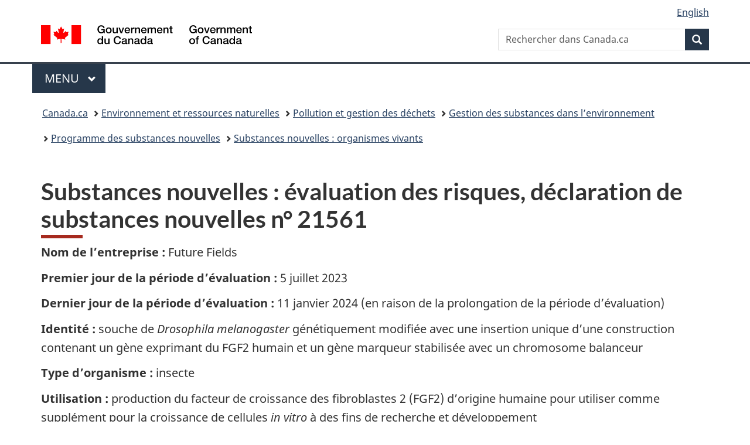

--- FILE ---
content_type: text/html;charset=utf-8
request_url: https://www.canada.ca/fr/environnement-changement-climatique/services/gestion-pollution/evaluation-substances-nouvelles/biotechnologie-organismes-vivants/decisions-evaluation-risques/entoengine-2.html
body_size: 10953
content:
<!doctype html>


<html class="no-js" dir="ltr" lang="fr" xmlns="http://www.w3.org/1999/xhtml">

<head prefix="og: http://ogp.me/ns#">
    
<meta http-equiv="X-UA-Compatible" content="IE=edge"/>
<meta charset="utf-8"/>
<title>Substances nouvelles : évaluation des risques, déclaration de substances nouvelles n° 21561 - Canada.ca</title>
<meta content="width=device-width,initial-scale=1" name="viewport"/>


	<link rel="schema.dcterms" href="http://purl.org/dc/terms/"/>
	<link rel="canonical" href="https://www.canada.ca/fr/environnement-changement-climatique/services/gestion-pollution/evaluation-substances-nouvelles/biotechnologie-organismes-vivants/decisions-evaluation-risques/entoengine-2.html"/>
    <link rel="alternate" hreflang="fr" href="https://www.canada.ca/fr/environnement-changement-climatique/services/gestion-pollution/evaluation-substances-nouvelles/biotechnologie-organismes-vivants/decisions-evaluation-risques/entoengine-2.html"/>
	
        <link rel="alternate" hreflang="en" href="https://www.canada.ca/en/environment-climate-change/services/managing-pollution/evaluating-new-substances/biotechnology-living-organisms/risk-assessment-decisions/entoengine-2.html"/>
	
	
		<meta name="description" content="Substances nouvelles : évaluation des risques, déclaration de substances nouvelles n° 21561"/>
	
	
		<meta name="keywords" content="Substances nouvelles : évaluation des risques, déclaration de substances nouvelles n° 21561"/>
	
	
		<meta name="author" content="Environnement et Changement climatique Canada"/>
	
	
		<meta name="dcterms.title" content="Substances nouvelles : évaluation des risques, déclaration de substances nouvelles n° 21561"/>
	
	
		<meta name="dcterms.description" content="Substances nouvelles : évaluation des risques, déclaration de substances nouvelles n° 21561"/>
	
	
		<meta name="dcterms.creator" content="Environnement et Changement climatique Canada"/>
	
	
	
		<meta name="dcterms.language" title="ISO639-2/T" content="fra"/>
	
	
		<meta name="dcterms.subject" title="gccore" content="Sciences et technologie;Sciences;Sciences naturelles;Sciences physiques;Chimie"/>
	
	
		<meta name="dcterms.issued" title="W3CDTF" content="2024-05-08"/>
	
	
		<meta name="dcterms.modified" title="W3CDTF" content="2024-05-08"/>
	
	
	
		<meta name="dcterms.spatial" content="Canada"/>
	
	
		<meta name="dcterms.type" content="évaluations"/>
	
	
	
	
	
		<meta name="dcterms.identifier" content="Environnement_et_Changement_climatique_Canada"/>
	
	
	
        



	<meta prefix="fb: https://www.facebook.com/2008/fbml" property="fb:pages" content="378967748836213, 160339344047502, 184605778338568, 237796269600506, 10860597051, 14498271095, 209857686718, 160504807323251, 111156792247197, 113429762015861, 502566449790031, 312292485564363, 1471831713076413, 22724568071, 17294463927, 1442463402719857, 247990812241506, 730097607131117, 1142481292546228, 1765602380419601, 131514060764735, 307780276294187, 427238637642566, 525934210910141, 1016214671785090, 192657607776229, 586856208161152, 1146080748799944, 408143085978521, 490290084411688, 163828286987751, 565688503775086, 460123390028, 318424514044, 632493333805962, 370233926766473, 173004244677, 1562729973959056, 362400293941960, 769857139754987, 167891083224996, 466882737009651, 126404198009505, 135409166525475, 664638680273646, 169011506491295, 217171551640146, 182842831756930, 1464645710444681, 218822426028, 218740415905, 123326971154939, 125058490980757, 1062292210514762, 1768389106741505, 310939332270090, 285960408117397, 985916134909087, 655533774808209, 1522633664630497, 686814348097821, 230798677012118, 320520588000085, 103201203106202, 273375356172196, 61263506236, 353102841161, 1061339807224729, 1090791104267764, 395867780593657, 1597876400459657, 388427768185631, 937815283021844, 207409132619743, 1952090675003143, 206529629372368, 218566908564369, 175257766291975, 118472908172897, 767088219985590, 478573952173735, 465264530180856, 317418191615817, 428040827230778, 222493134493922, 196833853688656, 194633827256676, 252002641498535, 398018420213195, 265626156847421, 202442683196210, 384350631577399, 385499078129720, 178433945604162, 398240836869162, 326182960762584, 354672164565195, 375081249171867, 333050716732105, 118996871563050, 240349086055056, 119579301504003, 185184131584797, 333647780005544, 306255172770146, 369589566399283, 117461228379000, 349774478396157, 201995959908210, 307017162692056, 145928592172074, 122656527842056">


	


    


	<script src="//assets.adobedtm.com/be5dfd287373/abb618326704/launch-3eac5e076135.min.js"></script>










<link rel="stylesheet" href="https://use.fontawesome.com/releases/v5.15.4/css/all.css" integrity="sha256-mUZM63G8m73Mcidfrv5E+Y61y7a12O5mW4ezU3bxqW4=" crossorigin="anonymous"/>
<script blocking="render" src="/etc/designs/canada/wet-boew/js/gcdsloader.min.js"></script>
<link rel="stylesheet" href="/etc/designs/canada/wet-boew/css/theme.min.css"/>
<link href="/etc/designs/canada/wet-boew/assets/favicon.ico" rel="icon" type="image/x-icon"/>
<noscript><link rel="stylesheet" href="/etc/designs/canada/wet-boew/css/noscript.min.css"/></noscript>







                              <script>!function(a){var e="https://s.go-mpulse.net/boomerang/",t="addEventListener";if("False"=="True")a.BOOMR_config=a.BOOMR_config||{},a.BOOMR_config.PageParams=a.BOOMR_config.PageParams||{},a.BOOMR_config.PageParams.pci=!0,e="https://s2.go-mpulse.net/boomerang/";if(window.BOOMR_API_key="KBFUZ-C9D7G-RB8SX-GRGEN-HGMC9",function(){function n(e){a.BOOMR_onload=e&&e.timeStamp||(new Date).getTime()}if(!a.BOOMR||!a.BOOMR.version&&!a.BOOMR.snippetExecuted){a.BOOMR=a.BOOMR||{},a.BOOMR.snippetExecuted=!0;var i,_,o,r=document.createElement("iframe");if(a[t])a[t]("load",n,!1);else if(a.attachEvent)a.attachEvent("onload",n);r.src="javascript:void(0)",r.title="",r.role="presentation",(r.frameElement||r).style.cssText="width:0;height:0;border:0;display:none;",o=document.getElementsByTagName("script")[0],o.parentNode.insertBefore(r,o);try{_=r.contentWindow.document}catch(O){i=document.domain,r.src="javascript:var d=document.open();d.domain='"+i+"';void(0);",_=r.contentWindow.document}_.open()._l=function(){var a=this.createElement("script");if(i)this.domain=i;a.id="boomr-if-as",a.src=e+"KBFUZ-C9D7G-RB8SX-GRGEN-HGMC9",BOOMR_lstart=(new Date).getTime(),this.body.appendChild(a)},_.write("<bo"+'dy onload="document._l();">'),_.close()}}(),"".length>0)if(a&&"performance"in a&&a.performance&&"function"==typeof a.performance.setResourceTimingBufferSize)a.performance.setResourceTimingBufferSize();!function(){if(BOOMR=a.BOOMR||{},BOOMR.plugins=BOOMR.plugins||{},!BOOMR.plugins.AK){var e=""=="true"?1:0,t="",n="amiuisyx3iai22lmogda-f-43c375726-clientnsv4-s.akamaihd.net",i="false"=="true"?2:1,_={"ak.v":"39","ak.cp":"368225","ak.ai":parseInt("231651",10),"ak.ol":"0","ak.cr":9,"ak.ipv":4,"ak.proto":"h2","ak.rid":"80648b75","ak.r":47394,"ak.a2":e,"ak.m":"dscb","ak.n":"essl","ak.bpcip":"3.17.68.0","ak.cport":54756,"ak.gh":"23.33.84.202","ak.quicv":"","ak.tlsv":"tls1.3","ak.0rtt":"","ak.0rtt.ed":"","ak.csrc":"-","ak.acc":"","ak.t":"1768714630","ak.ak":"hOBiQwZUYzCg5VSAfCLimQ==JCl6KraGz1l44tyuqIsfdBSpo9rBomqb/yZ4oPNmQwaONgXT1acb6IuROKqLJ/[base64]//+xRHLPv74=","ak.pv":"820","ak.dpoabenc":"","ak.tf":i};if(""!==t)_["ak.ruds"]=t;var o={i:!1,av:function(e){var t="http.initiator";if(e&&(!e[t]||"spa_hard"===e[t]))_["ak.feo"]=void 0!==a.aFeoApplied?1:0,BOOMR.addVar(_)},rv:function(){var a=["ak.bpcip","ak.cport","ak.cr","ak.csrc","ak.gh","ak.ipv","ak.m","ak.n","ak.ol","ak.proto","ak.quicv","ak.tlsv","ak.0rtt","ak.0rtt.ed","ak.r","ak.acc","ak.t","ak.tf"];BOOMR.removeVar(a)}};BOOMR.plugins.AK={akVars:_,akDNSPreFetchDomain:n,init:function(){if(!o.i){var a=BOOMR.subscribe;a("before_beacon",o.av,null,null),a("onbeacon",o.rv,null,null),o.i=!0}return this},is_complete:function(){return!0}}}}()}(window);</script></head>

<body vocab="http://schema.org/" typeof="WebPage" resource="#wb-webpage" class="">

    




    
        
        
        <div class="newpar new section">

</div>

    
        
        
        <div class="par iparys_inherited">

    
    
    
    
        
        
        <div class="global-header"><nav><ul id="wb-tphp">
	<li class="wb-slc"><a class="wb-sl" href="#wb-cont">Passer au contenu principal</a></li>
	<li class="wb-slc"><a class="wb-sl" href="#wb-info">Passer à « Au sujet du gouvernement »</a></li>
	
</ul></nav>

<header>
	<div id="wb-bnr" class="container">
		<div class="row">
			
			<section id="wb-lng" class="col-xs-3 col-sm-12 pull-right text-right">
    <h2 class="wb-inv">Sélection de la langue</h2>
    <div class="row">
        <div class="col-md-12">
            <ul class="list-inline mrgn-bttm-0">
                <li>
                    <a lang="en" href="/en/environment-climate-change/services/managing-pollution/evaluating-new-substances/biotechnology-living-organisms/risk-assessment-decisions/entoengine-2.html">
                        
                        
                            <span class="hidden-xs" translate="no">English</span>
                            <abbr title="English" class="visible-xs h3 mrgn-tp-sm mrgn-bttm-0 text-uppercase" translate="no">en</abbr>
                        
                    </a>
                </li>
                
                
            </ul>
        </div>
    </div>
</section>
				<div class="brand col-xs-9 col-sm-5 col-md-4" property="publisher" resource="#wb-publisher" typeof="GovernmentOrganization">
					
                    
					
						
						<a href="/fr.html" property="url">
							<img src="/etc/designs/canada/wet-boew/assets/sig-blk-fr.svg" alt="Gouvernement du Canada" property="logo"/>
							<span class="wb-inv"> /
								
								<span lang="en">Government of Canada</span>
							</span>
						</a>
					
					<meta property="name" content="Gouvernement du Canada"/>
					<meta property="areaServed" typeof="Country" content="Canada"/>
					<link property="logo" href="/etc/designs/canada/wet-boew/assets/wmms-blk.svg"/>
				</div>
				<section id="wb-srch" class="col-lg-offset-4 col-md-offset-4 col-sm-offset-2 col-xs-12 col-sm-5 col-md-4">
					<h2>Recherche</h2>
					
<form action="/fr/environnement-changement-climatique/rechercher.html" method="get" name="cse-search-box" role="search">
	<div class="form-group wb-srch-qry">
		    
		
		    <label for="wb-srch-q" class="wb-inv">Rechercher dans Canada.ca</label>
			<input id="wb-srch-q" list="wb-srch-q-ac" class="wb-srch-q form-control" name="q" type="search" value="" size="34" maxlength="170" placeholder="Rechercher dans Canada.ca"/>
		

		<datalist id="wb-srch-q-ac">
		</datalist>
	</div>
	<div class="form-group submit">
	<button type="submit" id="wb-srch-sub" class="btn btn-primary btn-small" name="wb-srch-sub"><span class="glyphicon-search glyphicon"></span><span class="wb-inv">Recherche</span></button>
	</div>
</form>

				</section>
		</div>
	</div>
	<hr/>
	
	<div class="container"><div class="row">
		
        <div class="col-md-8">
        <nav class="gcweb-menu" typeof="SiteNavigationElement">
		<h2 class="wb-inv">Menu</h2>
		<button type="button" aria-haspopup="true" aria-expanded="false">Menu<span class="wb-inv"> principal</span> <span class="expicon glyphicon glyphicon-chevron-down"></span></button>
<ul role="menu" aria-orientation="vertical" data-ajax-replace="/content/dam/canada/sitemenu/sitemenu-v2-fr.html">
	<li role="presentation"><a role="menuitem" tabindex="-1" href="https://www.canada.ca/fr/services/emplois.html">Emplois et milieu de travail</a></li>
	<li role="presentation"><a role="menuitem" tabindex="-1" href="https://www.canada.ca/fr/services/immigration-citoyennete.html">Immigration et citoyenneté</a></li>
	<li role="presentation"><a role="menuitem" tabindex="-1" href="https://voyage.gc.ca/">Voyage et tourisme</a></li>
	<li role="presentation"><a role="menuitem" tabindex="-1" href="https://www.canada.ca/fr/services/entreprises.html">Entreprises et industrie</a></li>
	<li role="presentation"><a role="menuitem" tabindex="-1" href="https://www.canada.ca/fr/services/prestations.html">Prestations</a></li>
	<li role="presentation"><a role="menuitem" tabindex="-1" href="https://www.canada.ca/fr/services/sante.html">Santé</a></li>
	<li role="presentation"><a role="menuitem" tabindex="-1" href="https://www.canada.ca/fr/services/impots.html">Impôts</a></li>
	<li role="presentation"><a role="menuitem" tabindex="-1" href="https://www.canada.ca/fr/services/environnement.html">Environnement et ressources naturelles</a></li>
	<li role="presentation"><a role="menuitem" tabindex="-1" href="https://www.canada.ca/fr/services/defense.html">Sécurité nationale et défense</a></li>
	<li role="presentation"><a role="menuitem" tabindex="-1" href="https://www.canada.ca/fr/services/culture.html">Culture, histoire et sport</a></li>
	<li role="presentation"><a role="menuitem" tabindex="-1" href="https://www.canada.ca/fr/services/police.html">Services de police, justice et urgences</a></li>
	<li role="presentation"><a role="menuitem" tabindex="-1" href="https://www.canada.ca/fr/services/transport.html">Transport et infrastructure</a></li>
	<li role="presentation"><a role="menuitem" tabindex="-1" href="https://www.international.gc.ca/world-monde/index.aspx?lang=fra">Canada et le monde</a></li>
	<li role="presentation"><a role="menuitem" tabindex="-1" href="https://www.canada.ca/fr/services/finance.html">Argent et finances</a></li>
	<li role="presentation"><a role="menuitem" tabindex="-1" href="https://www.canada.ca/fr/services/science.html">Science et innovation</a></li>
	<li role="presentation"><a role="menuitem" tabindex="-1" href="https://www.canada.ca/fr/services/evenements-vie.html">Gérer les événements de la vie</a></li>	
</ul>

		
        </nav>   
        </div>
		
		
		
    </div></div>
	
		<nav id="wb-bc" property="breadcrumb"><h2 class="wb-inv">Vous êtes ici :</h2><div class="container"><ol class="breadcrumb">
<li><a href='/fr.html'>Canada.ca</a></li>
<li><a href='/fr/services/environnement.html'>Environnement et ressources naturelles </a></li>
<li><a href='/fr/services/environnement/pollution-gestion-dechets.html'>Pollution et gestion des déchets</a></li>
<li><a href='/fr/services/environnement/pollution-gestion-dechets/gestion-substances-environnement.html'>Gestion des substances dans l’environnement</a></li>
<li><a href='/fr/environnement-changement-climatique/services/gestion-pollution/evaluation-substances-nouvelles.html'>Programme des substances nouvelles</a></li>
<li><a href='/fr/environnement-changement-climatique/services/gestion-pollution/evaluation-substances-nouvelles/biotechnologie-organismes-vivants.html'>Substances nouvelles : organismes vivants</a></li>
</ol></div></nav>


	

  
</header>
</div>

    

</div>

    




	



    
    

    
    
        <main property="mainContentOfPage" resource="#wb-main" typeof="WebPageElement" class="container">
            
            <div class="mwstitle section">

    <h1 property="name" id="wb-cont" dir="ltr">
Substances nouvelles : évaluation des risques, déclaration de substances nouvelles n° 21561</h1>
	</div>
<div class="mwsbodytext text parbase section">
    

    
        <p><strong>Nom de l’entreprise&nbsp;: </strong>Future Fields</p>
<p><strong>Premier jour de la période d’évaluation&nbsp;:</strong> 5&nbsp;juillet&nbsp;2023</p>
<p><strong>Dernier jour de la période d’évaluation&nbsp;: </strong>11&nbsp;janvier&nbsp;2024 (en raison de la prolongation de la période d’évaluation)</p>
<p><strong>Identité&nbsp;:</strong>&nbsp;souche de <em><span lang="la" dir="ltr">Drosophila melanogaster</span></em> génétiquement modifiée avec une insertion unique d’une construction contenant un gène exprimant du FGF2 humain et un gène marqueur stabilisée avec un chromosome balanceur</p>
<p><strong>Type d’organisme&nbsp;: </strong>insecte</p>
<p><strong>Utilisation&nbsp;:</strong> production du facteur de croissance des fibroblastes&nbsp;2 (FGF2) d’origine humaine pour utiliser comme supplément pour la croissance de cellules <em><span lang="la" dir="ltr">in vitro</span></em> à des fins de recherche et développement</p>
<p><strong>Quantité prévue&nbsp;:</strong> environ 1&nbsp;100 à 1&nbsp;400&nbsp;kg de l’organisme déclaré devraient être fabriqués au cours des 12&nbsp;premiers mois, la quantité annuelle maximale étant estimée à 3&nbsp;156&nbsp;kg.</p>
<p><strong>Évaluation du niveau de préoccupation&nbsp;:</strong></p>
<ul>
<li>Danger pour la santé humaine&nbsp;: faible</li>
<li>Exposition humaine&nbsp;: faible</li>
<li>Danger pour l’environnement&nbsp;: faible pour les effets sur l’environnement</li>
<li>Exposition environnementale&nbsp;: faible</li>
</ul>
<p><strong>Conclusion de l’évaluation formulée aux termes de l’article&nbsp;64 de la <cite>Loi canadienne sur la protection de l’environnement (1999)</cite>&nbsp;: </strong>non soupçonné d’être toxique.</p>
<p><strong>Mesure recommandée&nbsp;:</strong> aucune autre mesure n’est recommandée.</p>
<p><strong>Dérogation&nbsp;:</strong> demandée en vertu de l’alinéa&nbsp;106(8)a) de la <cite>Loi canadienne sur la protection de l’environnement (1999)</cite> pour l’élément d’information&nbsp;5a) de l’annexe&nbsp;5 du <cite>Règlement sur les renseignements concernant les substances nouvelles (organismes)</cite> [les données d’essai servant à déterminer la pathogénicité, la toxicité ou le caractère envahissant de l’organisme]</p>
<h2>Résumé</h2>
<p>La souche 2 de<em> <span lang="la" dir="ltr">Drosophila&nbsp;melanogaster</span></em> est une mouche des fruits génétiquement modifiée qui a été déclarée comme utilisation dans la production du facteur de croissance des fibroblastes&nbsp;2 (FGF2) humain</p>
<p>Une demande de dérogation à l’obligation de fournir les données de l’essai servant à déterminer la pathogénicité, la toxicité ou le caractère envahissant de l’organisme déclarée conformément à l’alinéa&nbsp;5 a) du <cite>Règlement sur les renseignements concernant les substances nouvelles (organismes)</cite> [RRSN (organismes)], a été acceptée par le programme en vertu de l’alinéa&nbsp;106(8)a) de la <cite>Loi canadienne sur la protection de l’environnement (1999)</cite> [LCPE].</p>
<p>Basé sur les renseignements provenant de recherches documentaires et à l’évaluation des renseignements soumis par le déclarant, l’évaluation des risques a conclu que le potentiel de danger et le potentiel d’exposition pour la santé humaine découlant de la fabrication de l’organisme déclaré sont faibles.</p>
<p>Basé sur les renseignements provenant de recherches documentaires et de l’évaluation des renseignements soumis par le déclarant, l’évaluation des risques a conclu que le potentiel de danger et le potentiel d’exposition à l’environnement découlant de la fabrication de l’organisme déclaré sont faibles.</p>
<p>Cette évaluation fait l’objet d’un examen par des pairs scientifiques du gouvernement du Canada.</p>
<h2>Souche 2 de<em> <span lang="la" dir="ltr">Drosophila&nbsp;melanogaster</span> </em>: renseignements généraux</h2>
<p>En tant qu’espèce, <em><span lang="la" dir="ltr">Drosophila&nbsp;melanogaster</span></em> est liée à un long historique d’utilisation sécuritaire dans la recherche et le développement. Elle n’est pas connue pour avoir des effets néfastes sur d’autres espèces présentes dans l’environnement naturel ni qu’elle soit un vecteur de maladie. La souche 2 de <em><span lang="la" dir="ltr">D.&nbsp;melanogaster</span></em> est une lignée de mouche des fruits génétiquement modifiée destinée à être utilisée pour produire le FGF2 d’origine humaine. La lignée déclarée est dérivée d’une souche de laboratoire commune et disponible dans le commerce de <em>D.&nbsp;melanogaster</em> et sera fabriquée dans des conditions contrôlées dans une seule installation confinée à Edmonton, en Alberta. La protéine recombinante produite sera utilisée comme complément de milieu de croissance en culture cellulaire uniquement à des fins de recherche et de développement.</p>
<h2>Évaluation du danger</h2>
<p>Le potentiel de danger pour l’environnement associé à la souche&nbsp;2 de <em>D.&nbsp;melanogaster</em> est évalué comme étant faible, car&nbsp;:</p>
<ol>
<li>la souche 2 de <em><span lang="la" dir="ltr">D. melanogaster</span></em> est issue d’une souche de laboratoire couramment utilisée, fortement consanguine, et dont les capacités de reproduction et de survie sont réduites. Elle ne devrait pas se propager dans l’environnement en cas de dissémination accidentelle;</li>
<li>en tant qu’espèce, <em><span lang="la" dir="ltr">D. melanogaster</span></em> est liée à un long historique d’utilisation sécuritaire dans la recherche et le développement;</li>
<li>elle n’est pas connue pour avoir des effets néfastes sur d’autres espèces présentes dans l’environnement naturel ni qu’elle soit un vecteur de maladie;</li>
<li>le matériel génétique inséré et la protéine&nbsp;FGF2 d’origine humaine exprimée ne sont pas connus pour avoir des effets pathogènes ou toxiques sur d’autres espèces présentes dans l’environnement naturel;</li>
<li>une dérogation aux essais relatifs à la pathogénicité, la toxicité ou l’envahissement a été accordée en vertu de l’alinéa&nbsp;106(8)a) de la LCPE pour <em><span lang="la" dir="ltr">D. melanogaster</span></em> de lignée&nbsp;2 car, après un examen approfondi de la documentation et des renseignements fournis par le déclarant, il a été conclu que les données sur la toxicité n’étaient pas nécessaires pour déterminer si l’organisme vivant est toxique ou susceptible de le devenir.</li>
</ol>
<p>Le potentiel de danger pour l’humain associé à la souche 2 de <em><span lang="la" dir="ltr">D.&nbsp;melanogaster</span></em> est évalué comme étant faible, car&nbsp;:</p>
<ol>
<li>la souche 2 de <em><span lang="la" dir="ltr">D. melanogaster</span></em> est une mouche des fruits génétiquement modifiée issue d’une lignée de laboratoire couramment utilisée et qui n’est pas connue pour être associée à un quelconque danger pour la santé humaine;</li>
<li>les méthodes employées pour produire l’organisme vivant déclaré ne suscitent aucune préoccupation pour la santé humaine. Aucun des organismes sources (donneurs) à partir desquels le matériel génétique inséré a été dérivé n’est connu pour produire des toxines. Ni le matériel génétique ni la protéine&nbsp;FGF2 d’origine humaine ne sont associés à une toxicité ou pathogénicité chez l’humain;</li>
<li>bien qu’il ait été rapporté que l’espèce sauvage de <em><span lang="la" dir="ltr">D. melanogaster</span></em> est l’hôte d’agents pathogènes humains opportunistes, aucun cas d’infection zoonotique attribuée à l’espèce n’a été signalé;</li>
<li>la protéine&nbsp;FGF2 d’origine humaine exprimée ne devrait pas être toxique ou allergène, car sa structure n’est semblable à celle d’aucune toxine ni d’aucun allergène connu.</li>
</ol>
<p>Les dangers liés aux organismes utilisés dans un lieu de travail doivent être classés conformément au Système d’information sur les matières dangereuses utilisées au travail (SIMDUT)<sup id="fn1-0-rf"><a class="fn-lnk" href="#fn1"><span class="wb-inv">Note de bas de page </span>1</a></sup>.</p>
<h2>Évaluation de l’exposition</h2>
<p>Le potentiel d’exposition environnementale à la souche 2 de <em><span lang="la" dir="ltr">D.&nbsp;melanogaster</span></em> est évalué comme étant <strong>faible</strong>, car&nbsp;:</p>
<ol>
<li>la souche 2 de <em><span lang="la" dir="ltr">D. melanogaster</span></em> est destinée à être utilisée comme insecte vivant formant un bioréacteur à l’intérieur d’une installation de fabrication confinée et n’est pas destinée à être rejetée dans l’environnement. Il n’y a pas d’autres utilisations potentielles prévisibles pour la souche déclarée en dehors de l’utilisation prévue, car la modification génétique conduit à l’expression d’une seule protéine destinée à être utilisée dans un produit commercial particulier;</li>
<li>les procédures de confinement et de fonctionnement que le déclarant a mises en place dans l’installation suffisent à assurer le confinement de l’organisme déclaré. Dans le cadre d’une mesure de confinement biologique, l’insecte a été génétiquement modifié avec un chromosome balanceur pour lui conférer des ailes courbées et ainsi réduire sa capacité à voler. Par contre, environ le tiers de la progéniture n’a pas le phénotype d’ailes courbées et deviendra des adultes transgéniques à ailes droites capables de voler. Le déclarant a aussi mis des mesures en place, qui ont été jugées satisfaisantes, pour identifier et éliminer les quelque 30&nbsp;% de mouches adultes à ailes droites. Dans le cas très improbable d’un rejet accidentel de mouches adultes à ailes droites, les conditions environnementales permettant la dispersion et l’accouplement avec des espèces sauvages de mouches des fruits ne sont réunies que pendant une courte période, car les mouches ne supportent pas le froid;</li>
<li>les mutations génétiques de la souche parentale et les modifications apportées à l’organisme déclaré réduisent sa capacité à se déplacer et à se reproduire. Dans le cas peu probable d’un rejet dans l’environnement, l’organisme déclaré et ses gènessont peu probables de se propager dans les populations externes de <em><span lang="la" dir="ltr">D. melanogaster</span></em>. Des contrôles réguliers des caractéristiques physiques et de la constitution génétique sont effectués pour s’assurer que les stocks ne sont pas contaminés par des sources externes ou internes;</li>
<li>les protéines ne sont récoltées que sur les larves (qui ne volent pas et ont une mobilité limitée), et les mouches adultes, qui représentent 1 à 2&nbsp;% de la population totale, ne sont utilisées que pour le maintien et la propagation de la lignée. L’organisme déclaré sera euthanasié et la protéine&nbsp;FGF2 d’origine humaine exprimée sera extraite pour être utilisée dans des milieux de culture de cellules.</li>
</ol>
<p>Le potentiel d’exposition humaine à la souche 2 de <em><span lang="la" dir="ltr">D.&nbsp;melanogaster</span></em> est évalué comme étant <strong>faible</strong>, car&nbsp;:</p>
<ol>
<li>la principale source d’exposition humaine à l’organisme déclaré devrait être l’exposition professionnelle, étant donné la fabrication de la souche 2 de <em><span lang="la" dir="ltr">D. melanogaster</span></em> dans une installation de fabrication confinée située à Edmonton, en Alberta;</li>
<li>la souche 2 de <em><span lang="la" dir="ltr">D. melanogaster</span></em> n’est pas destinée à être rejetée dans l’environnement à partir de l’installation. Les mesures de confinement en place devraient empêcher les rejets. De plus, les larves seront récoltées et euthanasiées pour extraire la protéine&nbsp;FGF2 d’origine humaine. On ne s’attend donc pas à ce que la population générale soit exposée aux mouches des fruits de souche&nbsp;2 vivantes;</li>
<li>advenant le cas d’un rejet accidentel, la dispersion devrait être limitée&nbsp;étant donné que la majorité des mouches adultes (environ 70&nbsp;%) auront des ailes courbées, ce qui réduit la capacité de l’organisme à voler, à se reproduire et à survivre dans la nature. Le déclarant a décrit de manière adéquate les mesures mises en place pour identifier et éliminer les mouches adultes aux ailes droites (environ 30&nbsp;%). Il convient de noter que les mouches des fruits du type sauvage vivent en étroite association avec les humains et profitent de leur environnement et de leurs activités, de sorte que la population générale est régulièrement exposée à ces espèces sans qu’aucun cas d’effet nocif n’ait été signalé. Cela dit, dans le cas très improbable d’un rejet accidentel de mouches adultes à ailes droites, les conditions environnementales peuvent être favorables, bien que très limitées, à la fois à la survie et à l’exposition humaine.</li>
</ol>
<h2>Caractérisation des risques</h2>
<p>En raison du faible danger et de la faible exposition potentielle, les risques pour l’environnement associés à l’utilisation de la souche 2 de <em><span lang="la" dir="ltr">D.&nbsp;melanogaster</span></em> pour la production de FGF2 humain sont faibles.</p>
<p>En raison du faible danger et de la faible exposition potentielle, les risques pour la santé humaine associés à l’utilisation de la souche 2 de <em><span lang="la" dir="ltr">D.&nbsp;melanogaster</span></em> pour la production de FGF2 humain sont faibles.</p>
<h2>Conclusion de l’évaluation des risques</h2>
<p>Il n’existe aucune donnée suggérant un risque d’effets nocifs sur l’environnement ou de propagation dans les populations sauvages externes de <em><span lang="la" dir="ltr">D.&nbsp;melanogaster</span></em> aux niveaux d’exposition prévus dans l’environnement en raison de l’utilisation de la souche 2 de <em><span lang="la" dir="ltr">D.&nbsp;melanogaster</span></em> pour la production de FGF2 humain. Le risque pour l’environnement associé à la souche 2 de <em><span lang="la" dir="ltr">D.&nbsp;melanogaster</span></em> n’est pas soupçonné de répondre aux critères énoncés aux alinéas&nbsp;64a) ou b) de la LCPE.</p>
<p>Il n’existe aucune donnée suggérant un risque d’effets nocifs sur la santé humaine aux niveaux d’exposition prévus dans l’environnement en raison de l’utilisation de la souche 2 de <em><span lang="la" dir="ltr">D.&nbsp;melanogaster</span></em> pour la production de FGF2 humain. Le risque pour la santé humaine associé à la souche 2 de <em>D.&nbsp;melanogaster</em> n’est pas soupçonné de répondre aux critères énoncés à l’alinéa&nbsp;64c) de la LCPE. Aucune autre mesure n’est recommandée.</p>

    


</div>
<div class="mwsfootnotes-html section">




    

    <aside class="wb-fnote" role="note">
        

        <dl>
            
                <dt>Notes de bas de page 1</dt>
                <dd id="fn1">
                    <p>
					   La détermination de la conformité à l’un ou à plusieurs des critères énoncés à l’article 64 de la LCPE (1999) repose sur une évaluation des risques pour l’environnement ou la santé humaine associés à l’exposition dans l’environnement en général. Pour les humains, ces risques comprennent, entre autres, l’exposition à l’air, à l’eau et à l’utilisation de produits contenant les substances. Une conclusion tirée en vertu de la LCPE (1999) n’est ni utile, ni proscrite dans le cadre d’une évaluation basée sur des critères du <em>Règlement sur les matières dangereuses</em>, lequel fait partie du cadre réglementaire du Système d’information sur les matières dangereuses utilisées au travail (SIMDUT), pour les produits utilisés au travail.
					</p>
					<p class="fn-rtn">
                        <a href="#fn1-0-rf"><span class="wb-inv">Retour à la référence de la note de bas de page</span>1</a>
                    </p>
                </dd>
            
        </dl>
    </aside>
</div>


            <section class="pagedetails">
    <h2 class="wb-inv">Détails de la page</h2>

    

    <div class="row">
        <div class="col-sm-8 col-md-9 col-lg-9">
            <div class="wb-disable-allow" data-ajax-replace="/etc/designs/canada/wet-boew/assets/feedback/page-feedback-fr.html">
            </div>
        </div>
	</div>
    
<gcds-date-modified>
	2024-05-08
</gcds-date-modified>


</section>
        </main>
    



    




    
        
        
        <div class="newpar new section">

</div>

    
        
        
        <div class="par iparys_inherited">

    
    
    
    

</div>

    




    




    
        
        
        <div class="newpar new section">

</div>

    
        
        
        <div class="par iparys_inherited">

    
    
    
    
        
        
        <div class="global-footer">
    <footer id="wb-info">
	    <h2 class="wb-inv">À propos de ce site</h2>
    	<div class="gc-contextual"><div class="container">
    <nav>
        <h3>Environnement et Changement climatique Canada (ECCC)</h3>
        <ul class="list-col-xs-1 list-col-sm-2 list-col-md-3">
            <li><a href="/fr/environnement-changement-climatique/organisation/coordonnees.html">Contacter ECCC</a></li>
        
            <li><a href="https://www.canada.ca/fr/nouvelles/recherche-avancee-de-nouvelles/resultats-de-nouvelles.html?_=1678286035745&typ=&dprtmnt=departmentoftheenvironment&mnstr=&start=&end=">Nouvelles</a></li>
        </ul>
    </nav>
</div></div>	
        <div class="gc-main-footer">
			<div class="container">
	<nav>
		<h3>Gouvernement du Canada</h3>
		<ul class="list-col-xs-1 list-col-sm-2 list-col-md-3">
			<li><a href="/fr/contact.html">Toutes les coordonnées</a></li>
			<li><a href="/fr/gouvernement/min.html">Ministères et organismes</a></li>
			<li><a href="/fr/gouvernement/systeme.html">À propos du gouvernement</a></li>
		</ul>
		<h4><span class="wb-inv">Thèmes et sujets</span></h4>
		<ul class="list-unstyled colcount-sm-2 colcount-md-3">
			<li><a href="/fr/services/emplois.html">Emplois</a></li>
			<li><a href="/fr/services/immigration-citoyennete.html">Immigration et citoyenneté</a></li>
			<li><a href="https://voyage.gc.ca/">Voyage et tourisme</a></li>
			<li><a href="/fr/services/entreprises.html">Entreprises</a></li>
			<li><a href="/fr/services/prestations.html">Prestations</a></li>
			<li><a href="/fr/services/sante.html">Santé</a></li>
			<li><a href="/fr/services/impots.html">Impôts</a></li>
			<li><a href="/fr/services/environnement.html">Environnement et ressources naturelles</a></li>
			<li><a href="/fr/services/defense.html">Sécurité nationale et défense</a></li>
			<li><a href="/fr/services/culture.html">Culture, histoire et sport</a></li>
			<li><a href="/fr/services/police.html">Services de police, justice et urgences</a></li>
			<li><a href="/fr/services/transport.html">Transport et infrastructure</a></li>
			<li><a href="https://www.international.gc.ca/world-monde/index.aspx?lang=fra">Le Canada et le monde</a></li>
			<li><a href="/fr/services/finance.html">Argent et finances</a></li>
			<li><a href="/fr/services/science.html">Science et innovation</a></li>
			<li><a href="/fr/services/autochtones.html">Autochtones</a></li>
			<li><a href="/fr/services/veterans-militaire.html">Vétérans et militaires</a></li>
			<li><a href="/fr/services/jeunesse.html">Jeunesse</a></li>
			<li><a href="/fr/services/evenements-vie.html">Gérer les événements de la vie</a></li>
		</ul>
	</nav>
</div>
        </div>
        <div class="gc-sub-footer">
            <div class="container d-flex align-items-center">
            <nav>
                <h3 class="wb-inv">Organisation du gouvernement du Canada</h3>
                <ul>
                
                    		<li><a href="https://www.canada.ca/fr/sociaux.html">Médias sociaux</a></li>
		<li><a href="https://www.canada.ca/fr/mobile.html">Applications mobiles</a></li>
		<li><a href="https://www.canada.ca/fr/gouvernement/a-propos-canada-ca.html">À propos de Canada.ca</a></li>
                
                <li><a href="/fr/transparence/avis.html">Avis</a></li>
                <li><a href="/fr/transparence/confidentialite.html">Confidentialité</a></li>
                </ul>
            </nav>
                <div class="wtrmrk align-self-end">
                    <img src="/etc/designs/canada/wet-boew/assets/wmms-blk.svg" alt="Symbole du gouvernement du Canada"/>
                </div>
            </div>
        </div>
    </footer>

</div>

    

</div>

    




    







    <script type="text/javascript">_satellite.pageBottom();</script>






<script src="//ajax.googleapis.com/ajax/libs/jquery/2.2.4/jquery.min.js" integrity="sha256-BbhdlvQf/xTY9gja0Dq3HiwQF8LaCRTXxZKRutelT44=" crossorigin="anonymous"></script>
<script src="/etc/designs/canada/wet-boew/js/ep-pp.min.js"></script>
<script src="/etc/designs/canada/wet-boew/js/wet-boew.min.js"></script>
<script src="/etc/designs/canada/wet-boew/js/theme.min.js"></script>




</body>
</html>


--- FILE ---
content_type: application/x-javascript
request_url: https://assets.adobedtm.com/be5dfd287373/abb618326704/launch-3eac5e076135.min.js
body_size: 161181
content:
// For license information, see `https://assets.adobedtm.com/be5dfd287373/abb618326704/launch-3eac5e076135.js`.
window._satellite=window._satellite||{},window._satellite.container={buildInfo:{minified:!0,buildDate:"2025-12-16T19:42:40Z",turbineBuildDate:"2024-08-22T17:32:44Z",turbineVersion:"28.0.0"},environment:{id:"ENc189932211b5448490050377f126a9c1",stage:"production"},dataElements:{"search parameter dprtmnt | url":{storageDuration:"pageview",modulePath:"core/src/lib/dataElements/queryStringParameter.js",settings:{name:"dprtmnt",caseInsensitive:!0}},advancedSampling:{defaultValue:"no-parameter:n:n:n:n:n:n",storageDuration:"pageview",modulePath:"core/src/lib/dataElements/customCode.js",settings:{source:function(){return _satellite.getVar("jsAdvancedSampling")}}},SurveyCategory:{cleanText:!0,storageDuration:"pageview",modulePath:"core/src/lib/dataElements/customCode.js",settings:{source:function(){return(sessionStorage.getItem("survey-theme-name-long-en")||sessionStorage.getItem("survey-task-description-en")||"N/A")+"|"+(sessionStorage.getItem("survey-theme-name-long-fr")||sessionStorage.getItem("survey-task-description-fr")||"S/O")}}},FormSubmit:{storageDuration:"pageview",modulePath:"core/src/lib/dataElements/customCode.js",settings:{source:function(){return _satellite.getVar("jsFormSubmit")}}},"search parameter allq | url":{defaultValue:"blank search phrase",storageDuration:"pageview",modulePath:"core/src/lib/dataElements/queryStringParameter.js",settings:{name:"allq",caseInsensitive:!0}},"contentAge ACDL - Calculation":{storageDuration:"pageview",modulePath:"core/src/lib/dataElements/customCode.js",settings:{source:function(){var e=_satellite.getVar("contentAge | ACDL"),t=new Date(e),n=new Date,a=Math.abs(n-t);return days=Math.floor(a/864e5),isNaN(days.toString())?"":days}}},SearchLinkPosition:{storageDuration:"pageview",modulePath:"core/src/lib/dataElements/customCode.js",settings:{source:function(){return _satellite.getVar("jsSearchLinkPosition")}}},SocialPlatform:{storageDuration:"pageview",modulePath:"core/src/lib/dataElements/customCode.js",settings:{source:function(){return _satellite.getVar("jsSocialPlatform")}}},OwnershipHierarchy:{storageDuration:"pageview",modulePath:"core/src/lib/dataElements/customCode.js",settings:{source:function(){var e=document.querySelectorAll("[data-gc-analytics-owner]");if(null!==e&&e.length>0)for(var t,n=0;n<e.length;n++)if(""!==(t=e[n].getAttribute("data-gc-analytics-owner")))return t;return""}}},MediaSource:{storageDuration:"pageview",modulePath:"core/src/lib/dataElements/customCode.js",settings:{source:function(){return _satellite.getVar("jsMediaSource")}}},LinkHREF:{storageDuration:"pageview",modulePath:"core/src/lib/dataElements/customCode.js",settings:{source:function(){var e=_satellite.getVar("jsLinkHREF");if(e){var t=urlPotentialPII(e,!0,!0);if(!1!==t)return t;if(!1===t)return e}}}},dataOwner:{storageDuration:"pageview",modulePath:"core/src/lib/dataElements/customCode.js",settings:{source:function(){return _satellite.getVar("jsdataOwner")}}},"ErrorPageType | ACDL":{modulePath:"gcoe-adobe-client-data-layer/src/lib/dataElements/datalayerComputedState.js",settings:{path:"error.name"}},"clickSourceURL | Alt Act Map":{cleanText:!0,modulePath:"core/src/lib/dataElements/cookie.js",settings:{name:"clickSourceURL"}},PreviousPageURL:{storageDuration:"pageview",modulePath:"core/src/lib/dataElements/customCode.js",settings:{source:function(){var e=document.referrer,t=_satellite.cookie.get("gpv_url"),n=location.hostname,a="blank page url",r=e?new URL(e).hostname:null,i=performance.getEntriesByType("navigation")[0]?.type;e&&t?"yes"===_satellite.getVar("isSpa | PageURL | Mapping Table")?a=t:n===r&&"reload"===i?a=e.split("//")[1]:location.hostname.includes(".canada.ca")&&"reload"!==i||n===r&&"reload"!==i?a=t:n!==r&&(a=e.split("//")[1]):e&&!t?a=e.split("//")[1]:!e&&t&&(a=t);var o,s=/(\d{1,}\/passwords\/\d{1,})/g,c=/(\/passwords\/index\/active\/\d{0,})/g;(a=a.split("?")[0]).includes("/passwords/index/active/")?null!==(o=c.exec(a))&&(a=a.split(o[1])[0]+"/[REDACTED/CAVIARD\xc9]"):a.includes("/passwords/")&&null!==(o=s.exec(a))&&(a=a.split(o[1])[0]+"[REDACTED/CAVIARD\xc9]"),null!==(o=/(\;JSESSIONID|\;jsessionid)/g.exec(a))&&(a=a.split(o[0])[0]);var l=urlPotentialPII(a,!0,!0);for(var u in!1!==l&&(a=l),_satellite.gcCustom.domain_blocklist)document.referrer.indexOf(_satellite.gcCustom.domain_blocklist[u])>-1&&(a="www.canada.ca/en/analytics/redacted-referrer.html");return a}}},Programs:{storageDuration:"pageview",modulePath:"core/src/lib/dataElements/domAttribute.js",settings:{elementProperty:"content",elementSelector:'meta[property="https://vocab.canada.ca/web/mws#program"'}},MarketingCarouselPosition:{storageDuration:"pageview",modulePath:"core/src/lib/dataElements/customCode.js",settings:{source:function(){return _satellite.getVar("jsMarketingCarouselPosition")}}},"Page | previous theme | cookie":{cleanText:!0,storageDuration:"pageview",modulePath:"core/src/lib/dataElements/cookie.js",settings:{name:"gpv_pthl"}},"userEvent.fileType | ACDL":{modulePath:"gcoe-adobe-client-data-layer/src/lib/dataElements/datalayerComputedState.js",settings:{path:"userEvent.fileType"}},"Page | previous query string | cookie":{cleanText:!0,storageDuration:"pageview",modulePath:"core/src/lib/dataElements/customCode.js",settings:{source:function(){var e=document.referrer,t="https://"+_satellite.cookie.get("gpv_url");location.hostname,""==_satellite.cookie.get("gpv_url")&&null==_satellite.cookie.get("gpv_url")||(t=new URL(t).hostname),""!=e&&(e=new URL(e).hostname);var n=(i=_satellite.cookie.get("gpv_pqs")).search(/@|%40/i);if(""!=e&&null!=t&&e!=t)return _satellite.cookie.remove("gpv_pqs"),null;if(-1!==n&&(i="removed: email"),"removed: email"!=i){var a=i.split("?"),r=new URLSearchParams(a[1]);r.delete("q"),r.delete("allq"),r.delete("exctq"),r.delete("anyq"),r.delete("noneq"),r.delete("fqupdate"),r.delete("dmn"),r.delete("fqocct");var i="?"+r.toString()}return""!==i&&"?"!==i&&void 0!==i||(i="blank query string"),i}}},"AOR-ADVNumber":{storageDuration:"pageview",modulePath:"core/src/lib/dataElements/queryStringParameter.js",settings:{name:"adv",caseInsensitive:!0}},"PageTitle | ACDL":{cleanText:!0,storageDuration:"pageview",modulePath:"gcoe-adobe-client-data-layer/src/lib/dataElements/datalayerComputedState.js",settings:{path:"page.title"}},SignInUrl:{modulePath:"core/src/lib/dataElements/customCode.js",settings:{source:function(){return _satellite.getVar("jsSignInUrl")}}},PublicKeyCredential:{defaultValue:"API not available",storageDuration:"pageview",modulePath:"core/src/lib/dataElements/customCode.js",settings:{source:function(){return webAuthCapable}}},FCP:{storageDuration:"pageview",modulePath:"core/src/lib/dataElements/localStorage.js",settings:{name:"FCP"}},SocialShareMediaTitle:{storageDuration:"pageview",modulePath:"core/src/lib/dataElements/customCode.js",settings:{source:function(){return _satellite.getVar("jsSocialShareMediaTitle")}}},LocalHour:{storageDuration:"pageview",modulePath:"core/src/lib/dataElements/customCode.js",settings:{source:function(){return _satellite.getVar("jsLocalHour")}}},"Link Text / userEvent.label | hybrid":{modulePath:"data-element-assistant/src/lib/dataElements/sequence.js",settings:{inputTypes:["dataelement","dataelement","dataelement"],dataElementIds:["%this.getAttribute(data-gc-analytics-download)%","%LinkText%","%userEvent.label | ACDL%"]}},FormComplete:{storageDuration:"pageview",modulePath:"core/src/lib/dataElements/customCode.js",settings:{source:function(){return _satellite.getVar("jsFormComplete")}}},FormBlock:{defaultValue:"no",modulePath:"mapping-table/src/lib/dataElements/mappingTable.js",settings:{size:0,dataElement:"%PageURL%",defaultValueEmpty:!0}},"PageType | ACDL":{storageDuration:"pageview",modulePath:"gcoe-adobe-client-data-layer/src/lib/dataElements/datalayerComputedState.js",settings:{path:"page.type"}},LibraryVersion:{cleanText:!0,storageDuration:"pageview",modulePath:"core/src/lib/dataElements/customCode.js",settings:{source:function(){var e=!!window.MSInputMethodContext&&!!document.documentMode;if(e)return n=_satellite.property.name+" "+_satellite.environment.stage;if(!e){var t=new Date(_satellite.buildInfo.buildDate).getTime(),n=new Date(t).toLocaleString("en-CA",{hour12:!1,timeZone:"America/Toronto"});return _satellite.property.name+" "+_satellite.environment.stage+" "+n}}}},"PageLanguage | hybrid":{defaultValue:"blank page language",forceLowerCase:!0,storageDuration:"pageview",modulePath:"data-element-assistant/src/lib/dataElements/sequence.js",settings:{inputTypes:["dataelement","dataelement"],dataElementIds:["%PageLanguage%","%PageLanguage | ACDL%"]}},MediaFormat:{storageDuration:"pageview",modulePath:"core/src/lib/dataElements/customCode.js",settings:{source:function(){return _satellite.getVar("jsMediaFormat")}}},ExtCampaignSource:{defaultValue:"blank utm_source",storageDuration:"pageview",modulePath:"core/src/lib/dataElements/queryStringParameter.js",settings:{name:"utm_source",caseInsensitive:!0}},"ErrorPageType | hybrid":{modulePath:"data-element-assistant/src/lib/dataElements/sequence.js",settings:{inputTypes:["dataelement","dataelement"],dataElementIds:["%ErrorPageType%","%ErrorPageType | ACDL%"]}},ServerDay:{storageDuration:"pageview",modulePath:"core/src/lib/dataElements/customCode.js",settings:{source:function(){return _satellite.getVar("jsServerDay")}}},Bot:{modulePath:"core/src/lib/dataElements/customCode.js",settings:{source:function(){return _satellite.getVar("jsBot")}}},PageLanguage:{storageDuration:"pageview",modulePath:"core/src/lib/dataElements/customCode.js",settings:{source:function(){var e=[],t="",n=document.getElementsByTagName("meta"),a=document.getElementsByTagName("html")[0].getAttribute("lang");if(n.length>0)for(var r=0;r<n.length;r++){var i=n[r].name||n[r].getAttribute("property");null!=i&&i.length&&n[r].content&&("dc.language"==i||"dcterms.language"==i||"dcterms:language"==i)&&(t=n[r].content,-1===e.indexOf(t)&&(e[e.length]=t),t="")}return e.length>0?e.join(":"):"fr"===a?"fra":"en"===a?"eng":a}}},"clickText | Alt Act Map":{cleanText:!0,modulePath:"core/src/lib/dataElements/customCode.js",settings:{source:function(){var e=_satellite.cookie.get("clickText");return cleanClickText=findPotentialPII(e,!0,!0),!1!==cleanClickText?cleanClickText:e}}},"Expand-CollapseTitle":{cleanText:!0,storageDuration:"pageview",modulePath:"data-element-assistant/src/lib/dataElements/sequence.js",settings:{inputTypes:["dataelement","dataelement"],dataElementIds:["%userEvent.label | ACDL%","%jsExpand-CollapseTitle%"]}},SurveyTask:{storageDuration:"pageview",modulePath:"core/src/lib/dataElements/customCode.js",settings:{source:function(){return _satellite.getVar("jsSurveyTask")}}},"PageID | hybrid":{modulePath:"data-element-assistant/src/lib/dataElements/sequence.js",settings:{inputTypes:["dataelement","dataelement"],dataElementIds:["%page.id | ACDL%","%pageid | data-%"]}},"PageTheme-PageLanguage":{defaultValue:"blank theme",forceLowerCase:!0,storageDuration:"pageview",modulePath:"core/src/lib/dataElements/customCode.js",settings:{source:function(){var e=_satellite.getVar("PageLanguage | hybrid"),t=_satellite.getVar("PageTheme");return"blank page language"===e||"blank theme"===t?null:t+"-"+e}}},PageTitle:{cleanText:!0,storageDuration:"pageview",modulePath:"core/src/lib/dataElements/customCode.js",settings:{source:function(){var e=document.getElementsByTagName("meta");if(e.length>0)for(var t=0;t<e.length;t++){var n=e[t].name||e[t].getAttribute("property");null!=n&&n.length&&e[t].content&&("dc.title"==n||"dcterms.title"==n||"dcterms:title"==n)&&(metaTitle=e[t].content)}return cleanTitle=urlPotentialPII(metaTitle,!0,!0),!1!==cleanTitle?cleanTitle:metaTitle}}},ApplyFilter:{storageDuration:"pageview",modulePath:"core/src/lib/dataElements/customCode.js",settings:{source:function(){return _satellite.getVar("jsApplyFilter")}}},PageURLFolder:{storageDuration:"pageview",modulePath:"core/src/lib/dataElements/customCode.js",settings:{source:function(){var e=location.pathname,t=location.protocol;if("http:"!==t&&"https:"!==t)return"Invalid URL";cleanUrlPathname=urlPotentialPII(e,!0,!0),!1!==cleanUrlPathname&&(e=cleanUrlPathname);var n=document.location.hostname+e,a=(n.length,/^((?:.*?\/))(.*\/)?(.*)/.exec(n));return null!==a&&void 0!==a[2]?a[2]:null}}},LinkUrl:{storageDuration:"pageview",modulePath:"core/src/lib/dataElements/customCode.js",settings:{source:function(){var e=_satellite.getVar("jsLinkUrl");if(e){var t=urlPotentialPII(e,!0,!0);if(!1!==t)return t;if(!1===t)return e}}}},"LinkHREF / userEvent.link | hybrid":{modulePath:"data-element-assistant/src/lib/dataElements/sequence.js",settings:{inputTypes:["dataelement","dataelement"],dataElementIds:["%LinkHREF%","%userEvent.link | ACDL%"]}},"search.numOfResults | ACDL":{modulePath:"gcoe-adobe-client-data-layer/src/lib/dataElements/datalayerComputedState.js",settings:{path:"search.numOfResults"}},LCP:{storageDuration:"pageview",modulePath:"core/src/lib/dataElements/localStorage.js",settings:{name:"LCP"}},SearchTerm:{storageDuration:"pageview",modulePath:"core/src/lib/dataElements/customCode.js",settings:{source:function(){var e,t=_satellite.getVar("jsSearchTerm")||e;""==_satellite.getVar("jsSearchTerm")&&(t="blank search phrase");var n=_satellite.getVar("search parameter allq | url"),a=_satellite.getVar("search parameter exctq | url"),r=_satellite.getVar("search parameter anyq | url"),i=_satellite.getVar("search parameter noneq | url"),o=_satellite.getVar("search parameter dmn | url"),s=document.getElementById("advseacon8"),c="";switch(s?s.options[s.selectedIndex].text:""){case"anywhere in the page":case"n'importe o\xf9 dans la page":c="any";break;case"in the title of the page":case"dans le titre de la page":c="title";break;case"in the URL of the page":case"dans l'URL de la page":c="url";break;case"in the body of the page":case"dans le corps de la page":c="body"}var l=document.getElementById("advseacon5"),u="";switch(l?l.options[l.selectedIndex].text:""){case"anytime":case"\xe0 une date indiff\xe9rente":u="any";break;case"past 24 hours":case"au cours des derni\xe8res 24 heures":u="24hrs";break;case"past week":case"au cours des 7 derniers jours":u="week";break;case"past month":case"au cours des 31 derniers jours":u="month";break;case"past year":case"au cours des 365 derniers jours":u="year"}t&&(e=t),(n||a||r||i)&&("/en/sr/srb/sra.html"!==location.pathname&&"/fr/sr/srb/sra.html"!==location.pathname||(e="",n&&(e="|all:"+n.trim()),a&&(e=e+"|exact:"+a.trim()),r&&(e=e+"|any:"+r.trim()),i&&(e=e+"|none:"+i.trim()),u&&(e=e+"|updated:"+u),o&&(e=e+"|site:"+o.trim()),c&&(e=e+"|terms:"+c.trim()),e="Advanced Search"+e));var d=_satellite.getVar("search parameter newstype | url"),p=_satellite.getVar("search parameter dprtmnt | url"),m=_satellite.getVar("search parameter fqupdate_start | url"),f=_satellite.getVar("search parameter fqupdate_end | url");"/en/news/search/advanced-search.html"!==location.pathname&&"/fr/nouvelles/rechercher/recherche-avancee.html"!==location.pathname||(e="",n&&(e="key:"+n.trim()),p&&(e=e+"|inst:"+p.trim()),d&&(e=e+"|type:"+d.trim()),m&&(e=e+"|start:"+m),f&&(e=e+"|end:"+f),e="News Advanced Search|"+e);var g=findPotentialPII(e,!0,!0);return 0==g?e:g}}},LoginStatus:{storageDuration:"pageview",modulePath:"core/src/lib/dataElements/customCode.js",settings:{source:function(){const e="/fr/partage-info",t="/en/info-share",n=location.hostname+location.pathname;if(n.includes(e)||n.includes(t))return"1";const a=Array.from(document.getElementsByTagName("meta")),r=new Set(["dcterms.accessRights","dcterms:accessRights"]);for(const e of a){const t=e.getAttribute("name"),n=e.getAttribute("property");if(e.content&&(r.has(t)||r.has(n)))return e.content}const i=adobeDataLayer.getState("page.accessRights")||adobeDataLayer.getState("page.loginStatus");return i||_satellite.gcCustom.thisDomain.LoginStatus}}},MediaType:{cleanText:!0,storageDuration:"pageview",modulePath:"core/src/lib/dataElements/customCode.js",settings:{source:function(){return _satellite.getVar("jsMediaType")}}},"customCall | hybrid":{modulePath:"core/src/lib/dataElements/customCode.js",settings:{source:function(){var e=_satellite.getVar("jsCustomClick"),t=_satellite.getVar("customCall"),n=_satellite.getVar("customCall | ACDL");if(t||e){if(t)var a=findPotentialPII(t,!0,!0);if(e)var a=findPotentialPII(e,!0,!0);return!1!==a?a:t||e}if(!t&&!e&&n)return!1!==(a=findPotentialPII(n,!0,!0))?a:n}}},"pageid | data-":{modulePath:"core/src/lib/dataElements/customCode.js",settings:{source:function(){const e=document.querySelector("[data-gc-analytics-pageid]");if(null!==e)return e.getAttribute("data-gc-analytics-pageid")}}},"PageCreator | ACDL":{storageDuration:"pageview",modulePath:"gcoe-adobe-client-data-layer/src/lib/dataElements/datalayerComputedState.js",settings:{path:"page.creator"}},PageType:{storageDuration:"pageview",modulePath:"core/src/lib/dataElements/customCode.js",settings:{source:function(){var e,t=["backgrounders","documents d'information","media advisories","avis aux m\xe9dias","news releases","communiqu\xe9s de presse","speeches","discours","statements","d\xe9clarations","readouts","comptes rendus"],n=document.head?document.head.getElementsByTagName("meta"):document.getElementsByTagName("meta");if(n.length>0)for(var a=0;a<n.length;a++){var r=n.item(a).name||n.item(a).getAttribute("property");if(null!=r&&r.length&&n.item(a).content&&("dcterms:type"==r||"dcterms.type"==r)&&(e=n.item(a).content,-1!==t.indexOf(e)))return e}return null}}},PopupName:{storageDuration:"pageview",modulePath:"core/src/lib/dataElements/customCode.js",settings:{source:function(){return _satellite.getVar("jsPopupName")}}},"FormName | ACDL":{storageDuration:"pageview",modulePath:"gcoe-adobe-client-data-layer/src/lib/dataElements/datalayerComputedState.js",settings:{path:"form.name"}},"AOR-CampaignID":{storageDuration:"pageview",modulePath:"core/src/lib/dataElements/queryStringParameter.js",settings:{name:"id_campaign",caseInsensitive:!0}},AppName:{storageDuration:"pageview",modulePath:"core/src/lib/dataElements/customCode.js",settings:{source:function(){for(var e=document.getElementsByTagName("meta"),t=0;t<e.length;t++){var n=e[t].name||e[t].getAttribute("property");if(n&&e[t].content&&("dcterms.service"===n||"dcterms:service"===n||"gcaaterms.sitename"===n))return e[t].content}var a=location.hostname+location.pathname;if(a.includes("/fr/partage-info"))return"Portail de services pour les d\xe9put\xe9s";if(a.includes("/en/info-share"))return"MP Service Portal";var r=adobeDataLayer.getState("page.service")||adobeDataLayer.getState("page.appName")||adobeDataLayer.getState("page.siteName");return r||_satellite.gcCustom.thisDomain.AppName}}},"page.id | ACDL":{modulePath:"gcoe-adobe-client-data-layer/src/lib/dataElements/datalayerComputedState.js",settings:{path:"page.id"}},PreviousPageTitle:{storageDuration:"pageview",modulePath:"core/src/lib/dataElements/customCode.js",settings:{source:function(){if(rf=document.referrer,ppt=_satellite.cookie.get("gpv_pt"),rh="https://"+_satellite.cookie.get("gpv_url"),lh=location.hostname,"yes"==_satellite.getVar("isSpa | PageURL | Mapping Table"))return ppt;if(""==_satellite.cookie.get("gpv_url")&&null==_satellite.cookie.get("gpv_url")||(rh=new URL(rh).hostname),""!=rf&&(rf=new URL(rf).hostname),"undefined"!=typeof PerformanceNavigationTiming)var e=performance.getEntriesByType("navigation")[0];return""!=rf&&null!=ppt&&lh===rh&&"reload"===e.type?null:""!=rf&&null!=ppt&&rf!=rh?(_satellite.cookie.remove("gpv_pt"),null):""!=rf&&null!=ppt&&lh===rh&&"reload"!=e.type?ppt:"blank page title"}}},ErrorPageReferrer:{storageDuration:"pageview",modulePath:"core/src/lib/dataElements/customCode.js",settings:{source:function(){return _satellite.getVar("jsErrorPageReferrer")}}},"clickURL | Alt Act Map hybrid":{cleanText:!0,modulePath:"data-element-assistant/src/lib/dataElements/sequence.js",settings:{inputTypes:["dataelement","dataelement"],dataElementIds:["%clickURL | Alt Act Map%","%clickURL | Constant%"]}},"PageLanguage | ACDL":{forceLowerCase:!0,storageDuration:"pageview",modulePath:"gcoe-adobe-client-data-layer/src/lib/dataElements/datalayerComputedState.js",settings:{path:"page.language"}},ExtCampaignTerm:{defaultValue:"blank utm_term",storageDuration:"pageview",modulePath:"core/src/lib/dataElements/queryStringParameter.js",settings:{name:"utm_term",caseInsensitive:!0}},FormListError:{storageDuration:"pageview",modulePath:"core/src/lib/dataElements/customCode.js",settings:{source:function(){return _satellite.getVar("FormListError")}}},BotAttribute:{modulePath:"core/src/lib/dataElements/customCode.js",settings:{source:function(){return _satellite.getVar("jsBotAttribute")}}},"clickURL | Alt Act Map":{cleanText:!0,modulePath:"core/src/lib/dataElements/customCode.js",settings:{source:function(){var e=_satellite.cookie.get("clickURL");return void 0!==_satellite.cookie.get("clickSourceURL")&&(""!=e&&null!=e&&null!=e||(e="Blank URL")),e&&["www.publications.gc.ca"].some((t=>e.includes(t)))||(cleanClickURL=urlPotentialPII(e,!0,!0),!1===cleanClickURL)?e:cleanClickURL}}},"PageTitle | hybrid":{cleanText:!0,storageDuration:"pageview",modulePath:"data-element-assistant/src/lib/dataElements/sequence.js",settings:{inputTypes:["dataelement","dataelement","dataelement"],dataElementIds:["%PageTitle%","%PageTitle | ACDL%","%document.title%"]}},"search.type | ACDL":{modulePath:"gcoe-adobe-client-data-layer/src/lib/dataElements/datalayerComputedState.js",settings:{path:"search.type"}},TabTitle:{storageDuration:"pageview",modulePath:"core/src/lib/dataElements/customCode.js",settings:{source:function(){return _satellite.getVar("jsTabTitle")}}},CookieHost:{modulePath:"core/src/lib/dataElements/customCode.js",settings:{source:function(){return document.location.hostname.includes(".gc.ca")?location.hostname.split(".").reverse().splice(0,3).reverse().join("."):location.hostname.split(".").reverse().splice(0,2).reverse().join(".")}}},ServerHour:{storageDuration:"pageview",modulePath:"core/src/lib/dataElements/customCode.js",settings:{source:function(){return _satellite.getVar("jsServerHour")}}},customCall:{cleanText:!0,storageDuration:"pageview",modulePath:"core/src/lib/dataElements/domAttribute.js",settings:{elementProperty:"data-gc-analytics-customcall",elementSelector:"[data-gc-analytics-customcall]"}},UserAgent:{modulePath:"core/src/lib/dataElements/customCode.js",settings:{source:function(){var e=navigator.userAgent;return""!=e&&null!=e||(e="User Agent not available"),e}}},MarketingTitle:{cleanText:!0,storageDuration:"pageview",modulePath:"core/src/lib/dataElements/customCode.js",settings:{source:function(){return _satellite.getVar("jsMarketingTitle")}}},HomePageFeatureIE:{storageDuration:"pageview",modulePath:"core/src/lib/dataElements/customCode.js",settings:{source:function(){return _satellite.getVar("jsHomePageFeatureIE")}}},SurveyTaskFr:{defaultValue:"blanc",storageDuration:"pageview",modulePath:"core/src/lib/dataElements/customCode.js",settings:{source:function(){return _satellite.getVar("jsSurveyTaskFr")}}},hostname:{storageDuration:"pageview",modulePath:"core/src/lib/dataElements/pageInfo.js",settings:{attribute:"hostname"}},ErrorPageType:{modulePath:"core/src/lib/dataElements/customCode.js",settings:{source:function(){return{"Not Found - Canada.ca":"404","Pas trouv\xe9 - Canada.ca":"404","Errors - Canada.ca":"404","Forbidden - Canada.ca":"403","Interdit - Canada.ca":"403","Internal Server Error - Canada.ca":"500","Erreur Interne du Serveur - Canada.ca":"500"}[document.title]}}},"PageID-Language":{storageDuration:"pageview",modulePath:"core/src/lib/dataElements/domAttribute.js",settings:{elementProperty:"content",elementSelector:'meta[name="dc.identifier"], meta[name="dcterms.identifier"], meta[property="dcterms:identifier"]'}},ChatClick:{cleanText:!0,storageDuration:"pageview",modulePath:"core/src/lib/dataElements/customCode.js",settings:{source:function(){return _satellite.getVar("jsChatClick")}}},ExtCampaignContent:{defaultValue:"blank utm_content",storageDuration:"pageview",modulePath:"core/src/lib/dataElements/queryStringParameter.js",settings:{name:"utm_content",caseInsensitive:!0}},"NavTracking ":{cleanText:!0,storageDuration:"pageview",modulePath:"core/src/lib/dataElements/customCode.js",settings:{source:function(){return _satellite.getVar("jsNavTracking")}}},InternalLink:{modulePath:"core/src/lib/dataElements/customCode.js",settings:{source:function(){var e="https://",t=_satellite.getVar("clickSourceURL | Alt Act Map");if(t){t=e+t;var n=new URL(document.referrer);if(t===n.origin+n.pathname)return"Internal Link"}}}},MostRequestedType:{modulePath:"core/src/lib/dataElements/customCode.js",settings:{source:function(){return _satellite.getVar("jsMostRequestedType")}}},queryString:{forceLowerCase:!0,cleanText:!0,storageDuration:"pageview",modulePath:"core/src/lib/dataElements/customCode.js",settings:{source:function(){-1!==(s=document.location.search).search(/@|%40/i)&&(s="removed: email"),-1!==s.toLowerCase().indexOf("?_ga=")&&(-1!==document.location.search.split("&")[1]&&(s="?"+document.location.search.split(document.location.search.split("&")[0])[1].substring(1,255)),null==document.location.search.split("&")[1]&&(s=document.location.search.split("?_ga=")[0])),-1!==s.toLowerCase().indexOf("&_ga=")&&(s=document.location.search.split("&_ga")[0]);var e=_satellite.getVar("search parameter q | url"),t=_satellite.getVar("search parameter allq | url"),n=_satellite.getVar("search parameter exctq | url"),a=_satellite.getVar("search parameter anyq | url"),r=_satellite.getVar("search parameter noneq | url");if(null!==(e||t||n||a||r)){var i=s.split("?"),o=new URLSearchParams(i[1]);o.delete("q"),o.delete("allq"),o.delete("exctq"),o.delete("anyq"),o.delete("noneq"),o.delete("fqupdate"),o.delete("dmn"),o.delete("fqocct");var s="?"+o.toString()}return""!==s&&"?"!==s&&void 0!==s||(s="blank query string"),s}}},NavLinkType:{modulePath:"core/src/lib/dataElements/customCode.js",settings:{source:function(){return _satellite.getVar("jsNavLinkType")}}},FindKeyword:{storageDuration:"pageview",modulePath:"core/src/lib/dataElements/customCode.js",settings:{source:function(){return _satellite.getVar("jsFindKeyword")}}},"LoginStatus-Transformation":{storageDuration:"pageview",modulePath:"core/src/lib/dataElements/customCode.js",settings:{source:function(){var e="invalid login status";switch(_satellite.getVar("LoginStatus")){case"1":e="Authenticated / Authentifi\xe9";break;case"2":e="Public / Public";break;case"3":e="Intranet / Intranet"}return e}}},ExtCampaignName:{defaultValue:"blank utm_campaign",storageDuration:"pageview",modulePath:"core/src/lib/dataElements/queryStringParameter.js",settings:{name:"utm_campaign",caseInsensitive:!0}},PageID:{storageDuration:"pageview",modulePath:"core/src/lib/dataElements/customCode.js",settings:{source:function(){var e=_satellite.getVar("PageID-Language");return e.substring(0,e.lastIndexOf("-"))}}},"userEvent.linkPosition | ACDL":{modulePath:"gcoe-adobe-client-data-layer/src/lib/dataElements/datalayerComputedState.js",settings:{path:"userEvent.linkPosition"}},"search parameter exctq | url":{storageDuration:"pageview",modulePath:"core/src/lib/dataElements/queryStringParameter.js",settings:{name:"exctq",caseInsensitive:!0}},"search parameter dmn | url":{storageDuration:"pageview",modulePath:"core/src/lib/dataElements/queryStringParameter.js",settings:{name:"dmn",caseInsensitive:!0}},"AOR-SourceID":{storageDuration:"pageview",modulePath:"core/src/lib/dataElements/queryStringParameter.js",settings:{name:"id_source",caseInsensitive:!0}},PageURL:{storageDuration:"pageview",modulePath:"core/src/lib/dataElements/customCode.js",settings:{source:function(){var e=location.hostname+location.pathname,t=location.protocol;return"http:"!==t&&"https:"!==t?"Invalid URL":(cleanUrl=urlPotentialPII(e,!0,!0),!1!==cleanUrl?cleanUrl:e)}}},LocalDay:{storageDuration:"pageview",modulePath:"core/src/lib/dataElements/customCode.js",settings:{source:function(){return _satellite.getVar("jsLocalDay")}}},"clickSourcePage | Alt Act Map":{cleanText:!0,modulePath:"core/src/lib/dataElements/customCode.js",settings:{source:function(){var e=_satellite.cookie.get("clickSourcePage");return cleanClickSourcePage=findPotentialPII(e,!0,!0),!1!==cleanClickSourcePage?cleanClickSourcePage:e}}},FollowPlatform:{cleanText:!0,storageDuration:"pageview",modulePath:"core/src/lib/dataElements/customCode.js",settings:{source:function(){return _satellite.getVar("jsFollowPlatform")}}},"clickURL | Constant":{modulePath:"core/src/lib/dataElements/constant.js",settings:{value:"blank url"}},"search parameter newstype | url":{storageDuration:"pageview",modulePath:"core/src/lib/dataElements/queryStringParameter.js",settings:{name:"declaredtype",caseInsensitive:!0}},"Page | previous page name | cookie":{cleanText:!0,storageDuration:"pageview",modulePath:"core/src/lib/dataElements/customCode.js",settings:{source:function(){var e=_satellite.cookie.get("gpv_pt");if(""!=document.referrer){var t=new URL(document.referrer);return location.hostname===t.hostname?e:"blank page title"}return"blank page title"}}},"FormList | ACDL":{storageDuration:"pageview",modulePath:"gcoe-adobe-client-data-layer/src/lib/dataElements/datalayerComputedState.js",settings:{path:"form.list"}},AnchorLink:{storageDuration:"pageview",modulePath:"core/src/lib/dataElements/customCode.js",settings:{source:function(){var e=window.location.hash.replace(/(\?)\S+/,""),t=findPotentialPII(e,!0,!0);return!1!==t?t:e}}},"userEvent.link | ACDL":{modulePath:"gcoe-adobe-client-data-layer/src/lib/dataElements/datalayerComputedState.js",settings:{path:"userEvent.link"}},"PageCreator | hybrid":{storageDuration:"pageview",modulePath:"data-element-assistant/src/lib/dataElements/sequence.js",settings:{inputTypes:["dataelement","dataelement"],dataElementIds:["%PageCreator%","%PageCreator | ACDL%"]}},RuleEvent:{modulePath:"core/src/lib/dataElements/customCode.js",settings:{source:function(){return _satellite.getVar("jsRuleEvent")}}},"DefaultValue-DeviceType":{storageDuration:"pageview",modulePath:"core/src/lib/dataElements/customCode.js",settings:{source:function(){return null}}},PageIssuedDate:{storageDuration:"pageview",modulePath:"core/src/lib/dataElements/domAttribute.js",settings:{elementProperty:"content",elementSelector:'meta[property="dcterms.issued"], meta[property="dcterms:issued"],meta[name="dcterms.issued"]'}},SearchEventType:{modulePath:"core/src/lib/dataElements/customCode.js",settings:{source:function(){return _satellite.getVar("jsSearchEventType")}}},DocumentReferrer:{cleanText:!0,storageDuration:"pageview",modulePath:"core/src/lib/dataElements/customCode.js",settings:{source:function(){var e,t=document.referrer,n=/(\d{1,}\/passwords\/\d{1,})/g,a=/(\/passwords\/index\/active\/\d{0,})/g;return(t=t.split("?")[0]).includes("/passwords/index/active/")?null!==(e=a.exec(t))&&(t=t.split(e[1])[0]+"/[REDACTED/CAVIARD\xc9]"):t.includes("/passwords/")&&null!==(e=n.exec(t))&&(t=t.split(e[1])[0]+"[REDACTED/CAVIARD\xc9]"),null!==(e=/(\;JSESSIONID|\;jsessionid)/g.exec(t))&&(t=t.split(e[0])[0]),cleanRf=urlPotentialPII(t,!0,!0),!1!==cleanRf&&(t=cleanRf),_satellite.gcCustom.domain_blocklist.includes(t)&&(t="https://www.canada.ca/en/analytics/redacted-referrer.html"),t}}},ExtCampaignMedium:{defaultValue:"blank utm_medium",storageDuration:"pageview",modulePath:"core/src/lib/dataElements/queryStringParameter.js",settings:{name:"utm_medium",caseInsensitive:!0}},"document.title":{modulePath:"core/src/lib/dataElements/pageInfo.js",settings:{attribute:"title"}},"search parameter anyq | url":{storageDuration:"pageview",modulePath:"core/src/lib/dataElements/queryStringParameter.js",settings:{name:"anyq",caseInsensitive:!0}},MarketingDestination:{storageDuration:"pageview",modulePath:"core/src/lib/dataElements/customCode.js",settings:{source:function(){return _satellite.getVar("jsMarketingDestination")}}},last255URL:{storageDuration:"pageview",modulePath:"core/src/lib/dataElements/customCode.js",settings:{source:function(){var e=document.location.pathname,t=location.protocol;if("http:"!==t&&"https:"!==t)return"Invalid URL";cleanUrlPathname=urlPotentialPII(e,!0,!0),!1!==cleanUrlPathname&&(e=cleanUrlPathname);var n=document.location.hostname+e,a=n.length;return n.substring(a-255,a)}}},DataTableField:{cleanText:!0,storageDuration:"pageview",modulePath:"core/src/lib/dataElements/customCode.js",settings:{source:function(){return _satellite.getVar("jsDataTableField")}}},VideoVisitorAction:{storageDuration:"pageview",modulePath:"core/src/lib/dataElements/customCode.js",settings:{source:function(){var e=_satellite.getVar("MediaType"),t=(e=e.charAt(0).toUpperCase()+e.slice(1))+": "+_satellite.getVar("MediaTitle");return _satellite.setVar("jsVideoVisitorAction",t),_satellite.getVar("jsVideoVisitorAction")}}},pageLoad:{
storageDuration:"pageview",modulePath:"core/src/lib/dataElements/customCode.js",settings:{source:function(){var e=(performance.timing.domInteractive-performance.timing.navigationStart)/1e3;return e>=0&&e}}},PageCreator:{storageDuration:"pageview",modulePath:"core/src/lib/dataElements/domAttribute.js",settings:{elementProperty:"content",elementSelector:'meta[name="dc.creator"], meta[name="dcterms.creator"], meta[property="dcterms:creator"], meta[property="dcterms.creator"]'}},FormStart:{storageDuration:"pageview",modulePath:"core/src/lib/dataElements/customCode.js",settings:{source:function(){return _satellite.getVar("jsFormStart")}}},DebugData:{storageDuration:"pageview",modulePath:"core/src/lib/dataElements/customCode.js",settings:{source:function(){return(document.location.hostname+document.location.pathname).length}}},"Page | previous page creator| cookie":{cleanText:!0,storageDuration:"pageview",modulePath:"core/src/lib/dataElements/cookie.js",settings:{name:"gpv_pc"}},ScreenID:{storageDuration:"pageview",modulePath:"core/src/lib/dataElements/customCode.js",settings:{source:function(){return _satellite.getVar("jsScreenID")}}},"search.query | ACDL":{modulePath:"gcoe-adobe-client-data-layer/src/lib/dataElements/datalayerComputedState.js",settings:{path:"search.query"}},"contentAge | hybrid":{modulePath:"data-element-assistant/src/lib/dataElements/sequence.js",settings:{inputTypes:["dataelement","dataelement"],dataElementIds:["%contentAge%","%contentAge ACDL - Calculation%"]}},"SearchRefineType ":{storageDuration:"pageview",modulePath:"core/src/lib/dataElements/customCode.js",settings:{source:function(){function e(e,t){e=e.replace(/[\[]/,"\\[").replace(/[\]]/,"\\]");var n=new RegExp("[\\?&]"+e+"=([^&#]*)").exec(t);return null===n?"":decodeURIComponent(n[1].replace(/\+/g," "))}var t=document.referrer,n=location.search;t=t.replace(/^([^?]+)/g,"");var a=e("allq",n),r=e("exctq",n),i=e("anyq",n),o=e("noneq",n);return a||r||i||o?"Advanced Search Used":e("q",t)===e("q",n)?"Original Search":e("q",t)&&e("q",n)?"Changed Phrase":"Original Search"}}},ActionCause:{modulePath:"core/src/lib/dataElements/customCode.js",settings:{source:function(){return _satellite.getVar("jsActionCause")}}},"customCall | ACDL":{cleanText:!0,modulePath:"gcoe-adobe-client-data-layer/src/lib/dataElements/datalayerComputedState.js",settings:{path:"link.customCall"}},LinkText:{cleanText:!0,storageDuration:"pageview",modulePath:"core/src/lib/dataElements/customCode.js",settings:{source:function(){return _satellite.getVar("jsLinkText")}}},SuprQFr:{defaultValue:"blanc;blanc;blanc;blanc;blanc;blanc;blanc;blanc",storageDuration:"pageview",modulePath:"core/src/lib/dataElements/customCode.js",settings:{source:function(){return _satellite.getVar("jsSuprQFr")}}},SuprQ:{defaultValue:"blank;blank;blank;blank;blank;blank;blank;blank",storageDuration:"pageview",modulePath:"core/src/lib/dataElements/customCode.js",settings:{source:function(){return _satellite.getVar("jsSuprQ")}}},RunScrollDepth:{defaultValue:"no",modulePath:"mapping-table/src/lib/dataElements/mappingTable.js",settings:{0:{input:"canada-aem-s3-stage.adobecqms.net/en/aa-test-page.html",method:"contains",output:"yes"},1:{input:"www.canada.ca/en/contact.html",method:"contains",output:"yes"},2:{input:"www.canada.ca/fr/contact.html",method:"contains",output:"yes"},3:{input:"www.canada.ca/en/public-safety-canada/campaigns/firearms-buyback.html",method:"contains",output:"yes"},4:{input:"www.canada.ca/fr/securite-publique-canada/campagnes/rachat-armes-a-feu.html",method:"contains",output:"yes"},5:{input:"www.canada.ca/en/public-safety-canada/campaigns/human-trafficking.html",method:"contains",output:"yes"},6:{input:"www.canada.ca/fr/securite-publique-canada/campagnes/traite-des-personnes.html",method:"contains",output:"yes"},7:{input:"www.canada.ca/en/public-safety-canada/campaigns/online-child-sexual-exploitation.html",method:"contains",output:"yes"},8:{input:"www.canada.ca/fr/securite-publique-canada/campagnes/exploitation-sexuelle-enfants-en-ligne.html",method:"contains",output:"yes"},9:{input:"www.canada.ca/en/canadian-heritage/campaigns/canada-day",method:"contains",output:"no"},10:{input:"www.canada.ca/fr/patrimoine-canadien/campagnes/fete-canada",method:"contains",output:"no"},11:{input:"www.canada.ca/en/canadian-heritage/campaigns/winterlude",method:"contains",output:"no"},12:{input:"www.canada.ca/fr/patrimoine-canadien/campagnes/bal-neige",method:"contains",output:"no"},13:{input:"/en/prairies-economic-development/services/funding/regional-innovation-ecosystems.html",method:"contains",output:"yes"},14:{input:"/fr/developpement-economique-prairies/services/financement/ecosystemes-innovation-regionaux.html",method:"contains",output:"yes"},15:{input:"/en/prairies-economic-development/services/funding/regional-homebuilding-innovation-initiative.html",method:"contains",output:"yes"},16:{input:"/fr/developpement-economique-prairies/services/financement/initiative-regionale-innovation-construction-residentielle.html",method:"contains",output:"yes"},17:{input:"/en/prairies-economic-development/services/funding/regional-homebuilding-innovation-initiative/page2-en.html",method:"contains",output:"yes"},18:{input:"/fr/developpement-economique-prairies/services/financement/initiative-regionale-innovation-construction-residentielle/page2-fr.html",method:"contains",output:"yes"},19:{input:"/en/prairies-economic-development/services/funding/regional-homebuilding-innovation-initiative/page3-en.html",method:"contains",output:"yes"},20:{input:"/fr/developpement-economique-prairies/services/financement/initiative-regionale-innovation-construction-residentielle/page3-fr.html",method:"contains",output:"yes"},21:{input:"/en/prairies-economic-development/services/funding/regional-homebuilding-innovation-initiative/page4-en.html",method:"contains",output:"yes"},22:{input:"/fr/developpement-economique-prairies/services/financement/initiative-regionale-innovation-construction-residentielle/page4-fr.html",method:"contains",output:"yes"},23:{input:"/en/prairies-economic-development/services/funding/regional-homebuilding-innovation-initiative/page5-en.html",method:"contains",output:"yes"},24:{input:"/fr/developpement-economique-prairies/services/financement/initiative-regionale-innovation-construction-residentielle/page5-fr.html",method:"contains",output:"yes"},25:{input:"/en/prairies-economic-development/services/funding/regional-homebuilding-innovation-initiative/page6-en.html",method:"contains",output:"yes"},26:{input:"/fr/developpement-economique-prairies/services/financement/initiative-regionale-innovation-construction-residentielle/page6-fr.html",method:"contains",output:"yes"},27:{input:"/en/prairies-economic-development/services/funding/regional-artificial-intelligence-initiative.html",method:"contains",output:"yes"},28:{input:"/fr/developpement-economique-prairies/services/financement/initiative-regionale-intelligence-artificielle.html",method:"contains",output:"yes"},29:{input:"/en/prairies-economic-development/services/funding/regional-artificial-intelligence-initiative/page2-en.html",method:"contains",output:"yes"},30:{input:"/fr/developpement-economique-prairies/services/financement/initiative-regionale-intelligence-artificielle/page2-fr.html",method:"contains",output:"yes"},31:{input:"/en/prairies-economic-development/services/funding/regional-artificial-intelligence-initiative/page3-en.html",method:"contains",output:"yes"},32:{input:"/fr/developpement-economique-prairies/services/financement/initiative-regionale-intelligence-artificielle/page3-fr.html",method:"contains",output:"yes"},33:{input:"/en/prairies-economic-development/services/funding/regional-artificial-intelligence-initiative/page4-en.html",method:"contains",output:"yes"},34:{input:"/fr/developpement-economique-prairies/services/financement/initiative-regionale-intelligence-artificielle/page4-fr.html",method:"contains",output:"yes"},35:{input:"/en/prairies-economic-development/services/funding/regional-artificial-intelligence-initiative/page5-en.html",method:"contains",output:"yes"},36:{input:"/fr/developpement-economique-prairies/services/financement/initiative-regionale-intelligence-artificielle/page5-fr.html",method:"contains",output:"yes"},37:{input:"/en/prairies-economic-development/services/funding/regional-artificial-intelligence-initiative/page6-en.html",method:"contains",output:"yes"},38:{input:"/fr/developpement-economique-prairies/services/financement/initiative-regionale-intelligence-artificielle/page6-fr.html",method:"contains",output:"yes"},39:{input:"/en/prairies-economic-development/services/funding/business-scale-up-productivity.html",method:"contains",output:"yes"},40:{input:"/fr/developpement-economique-prairies/services/financement/croissance-productivite-entreprises.html",method:"contains",output:"yes"},41:{input:"/en/prairies-economic-development/services/funding/community-economic-development-diversification.html",method:"contains",output:"yes"},42:{input:"/fr/developpement-economique-prairies/services/financement/developpement-economique-diversification-collectivites.html",method:"contains",output:"yes"},43:{input:"/en/prairies-economic-development/services/funding/tourism-growth-program.html",method:"contains",output:"yes"},44:{input:"/fr/developpement-economique-prairies/services/financement/programme-croissance-tourisme.html",method:"contains",output:"yes"},45:{input:"/en/prairies-economic-development/services/funding/prairies-performing-arts-initiative.html",method:"contains",output:"yes"},46:{input:"/fr/developpement-economique-prairies/services/financement/initiative-arts-scene-prairies.html",method:"contains",output:"yes"},47:{input:"/en/prairies-economic-development/services/funding/prairies-performing-arts-initiative/page2-en.html",method:"contains",output:"yes"},48:{input:"/fr/developpement-economique-prairies/services/financement/initiative-arts-scene-prairies/page2-fr.html",method:"contains",output:"yes"},49:{input:"/en/prairies-economic-development/services/funding/prairies-performing-arts-initiative/page3-en.html",method:"contains",output:"yes"},50:{input:"/fr/developpement-economique-prairies/services/financement/initiative-arts-scene-prairies/page3-fr.html",method:"contains",output:"yes"},51:{input:"/en/prairies-economic-development/services/funding/prairies-performing-arts-initiative/page4-en.html",method:"contains",output:"yes"},52:{input:"/fr/developpement-economique-prairies/services/financement/initiative-arts-scene-prairies/page4-fr.html",method:"contains",output:"yes"},53:{input:"/en/prairies-economic-development/services/funding/prairies-performing-arts-initiative/page5-en.html",method:"contains",output:"yes"},54:{input:"/fr/developpement-economique-prairies/services/financement/initiative-arts-scene-prairies/page5-fr.html",method:"contains",output:"yes"},55:{input:"/en/prairies-economic-development/services/funding/prairies-performing-arts-initiative/page6-en.html",method:"contains",output:"yes"},56:{input:"/fr/developpement-economique-prairies/services/financement/initiative-arts-scene-prairies/page6-fr.html",method:"contains",output:"yes"},57:{input:"/en/prairies-economic-development/services/funding/prairies-performing-arts-initiative/program-applicant-guide.html",method:"contains",output:"yes"},58:{input:"/fr/developpement-economique-prairies/services/financement/initiative-arts-scene-prairies/guide-demandeur-programme.html",method:"contains",output:"yes"},59:{input:"/en/prairies-economic-development/services/funding/prairies-performing-arts-initiative/expression-interest-help-guide.html",method:"contains",output:"yes"},60:{input:"/fr/developpement-economique-prairies/services/financement/initiative-arts-scene-prairies/guide-aide-declaration-interet.html",method:"contains",output:"yes"},61:{input:"/en/prairies-economic-development/services/funding/regional-artificial-intelligence-initiative/expression-interest-help-guide.html",method:"contains",output:"yes"},62:{input:"/fr/developpement-economique-prairies/services/financement/initiative-regionale-intelligence-artificielle/guide-aide-declaration-interet.html",method:"contains",output:"yes"},63:{input:"/en/prairies-economic-development/services/funding/regional-artificial-intelligence-initiative/program-applicant-guide.html",method:"contains",output:"yes"},64:{input:"/fr/developpement-economique-prairies/services/financement/initiative-regionale-intelligence-artificielle/guide-demandeur-programme.html",method:"contains",output:"yes"},65:{input:"/en/prairies-economic-development/services/funding/regional-homebuilding-innovation-initiative/expression-interest-help-guide.html",method:"contains",output:"yes"},66:{input:"/fr/developpement-economique-prairies/services/financement/initiative-regionale-innovation-construction-residentielle/guide-aide-declaration-interet.html",method:"contains",output:"yes"},67:{input:"/en/prairies-economic-development/services/funding/regional-homebuilding-innovation-initiative/program-applicant-guide.html",method:"contains",output:"yes"},68:{input:"/fr/developpement-economique-prairies/services/financement/initiative-regionale-innovation-construction-residentielle/guide-demandeur-programme.html",method:"contains",output:"yes"},69:{input:"www.canada.ca/en/employment-social-development/campaigns/national-seniors-day.html",method:"contains",output:"yes"},70:{input:"www.canada.ca/fr/emploi-developpement-social/campagne/jour-nationale-aines.html",method:"contains",output:"yes"},71:{input:"www.canada.ca/en/employment-social-development/campaigns/national-seniors-day/nsd-guide.html",method:"contains",output:"yes"},72:{input:"www.canada.ca/fr/emploi-developpement-social/campagne/jour-nationale-aines/jna-guide.html",method:"contains",output:"yes"},73:{input:"www.canada.ca/en/employment-social-development/campaigns/national-seniors-day/nsd-digital-toolkit.html",method:"contains",output:"yes"},74:{input:"www.canada.ca/fr/emploi-developpement-social/campagne/jour-nationale-aines/jna-trousse-doutils.html",method:"contains",output:"yes"},size:75,dataElement:"%PageURL%",defaultValueEmpty:!0}},"search parameter mnstr | url":{storageDuration:"pageview",modulePath:"core/src/lib/dataElements/queryStringParameter.js",settings:{name:"mnstr",caseInsensitive:!0}},"AOR-ContentID":{storageDuration:"pageview",modulePath:"core/src/lib/dataElements/queryStringParameter.js",settings:{name:"id_content",caseInsensitive:!0}},MostRequestedLinkText:{modulePath:"core/src/lib/dataElements/customCode.js",settings:{source:function(){return _satellite.getVar("jsMostRequestedLinkText")}}},SignInText:{cleanText:!0,modulePath:"core/src/lib/dataElements/customCode.js",settings:{source:function(){return _satellite.getVar("jsSignInText")}}},"PageType | hybrid":{storageDuration:"pageview",modulePath:"data-element-assistant/src/lib/dataElements/sequence.js",settings:{inputTypes:["dataelement","dataelement"],dataElementIds:["%PageType%","%PageType | ACDL%"]}},MediaTitle:{cleanText:!0,storageDuration:"pageview",modulePath:"core/src/lib/dataElements/customCode.js",settings:{source:function(){return _satellite.getVar("jsMediaTitle")}}},"search parameter fqupdate_start | url":{storageDuration:"pageview",modulePath:"core/src/lib/dataElements/queryStringParameter.js",settings:{name:"startdate",caseInsensitive:!0}},"LinkURL / userEvent.link | hybrid":{modulePath:"data-element-assistant/src/lib/dataElements/sequence.js",settings:{inputTypes:["dataelement","dataelement"],dataElementIds:["%LinkUrl%","%userEvent.link | ACDL%"]}},PageTopicLevel:{storageDuration:"pageview",modulePath:"core/src/lib/dataElements/customCode.js",settings:{source:function(){var e=document.querySelectorAll("[data-gc-analytics-topic]");if(null!==e&&e.length>0)for(var t,n=0;n<e.length;n++)if(""!==(t=e[n].getAttribute("data-gc-analytics-topic")))return t;return""}}},last100URL:{storageDuration:"pageview",modulePath:"core/src/lib/dataElements/customCode.js",settings:{source:function(){var e=document.location.pathname,t=location.protocol;if("http:"!==t&&"https:"!==t)return"Invalid URL";cleanUrlPathname=urlPotentialPII(e,!0,!0),!1!==cleanUrlPathname&&(e=cleanUrlPathname);var n=document.location.hostname+e,a=n.length;return n.substring(a-100,a)}}},SearchSuggestion:{defaultValue:"ranking not available",modulePath:"core/src/lib/dataElements/localStorage.js",settings:{name:"searchSuggestion"}},DeviceType:{storageDuration:"pageview",modulePath:"core/src/lib/dataElements/customCode.js",settings:{source:function(){var e=navigator.userAgent.toLowerCase();return e.match(/mobile|iphone/i)?"mobile":e.match(/ipad|kindle|android/i)||/Macintosh|CriOS|FxiOS/i.test(navigator.userAgent)&&navigator.maxTouchPoints&&navigator.maxTouchPoints>1?"tablet":"desktop"}}},"contentAge | ACDL":{modulePath:"gcoe-adobe-client-data-layer/src/lib/dataElements/datalayerComputedState.js",settings:{path:"page.contentAge"}},"PageIssuedDate | hybrid":{storageDuration:"pageview",modulePath:"data-element-assistant/src/lib/dataElements/sequence.js",settings:{inputTypes:["dataelement","dataelement"],dataElementIds:["%PageIssuedDate%","%PageIssuedDate | ACDL%"]}},contentAge:{storageDuration:"pageview",modulePath:"core/src/lib/dataElements/customCode.js",settings:{source:function(){for(var e=document.getElementsByTagName("meta"),t="",n=0;n<e.length;n++)if("dcterms.modified"===e[n].getAttribute("name")||"dcterms.modified"===e[n].getAttribute("property")||"dcterms:modified"===e[n].getAttribute("property")){t=e[n].getAttribute("content");break}var a=new Date(t),r=new Date,i=Math.abs(r-a);return days=Math.floor(i/864e5),days,30>=days&&days,days,days}}},formError:{storageDuration:"pageview",modulePath:"core/src/lib/dataElements/customCode.js",settings:{source:function(){return _satellite.getVar("jsformError")}}},ClearFilter:{storageDuration:"pageview",modulePath:"core/src/lib/dataElements/customCode.js",settings:{source:function(){return _satellite.getVar("jsClearFilter")}}},GCDSCardTitle:{cleanText:!0,modulePath:"core/src/lib/dataElements/customCode.js",settings:{source:function(){return _satellite.getVar("jsGCDSCardTitle")}}},FollowDialog:{storageDuration:"pageview",modulePath:"core/src/lib/dataElements/customCode.js",settings:{source:function(){return _satellite.getVar("jsFollowDialog")}}},FormName:{storageDuration:"pageview",modulePath:"core/src/lib/dataElements/customCode.js",settings:{source:function(){return _satellite.getVar("jsFormName")}}},"userEvent.label | ACDL":{modulePath:"gcoe-adobe-client-data-layer/src/lib/dataElements/datalayerComputedState.js",settings:{path:"userEvent.label"}},"search parameter noneq | url":{storageDuration:"pageview",modulePath:"core/src/lib/dataElements/queryStringParameter.js",settings:{name:"noneq",caseInsensitive:!0}},SocialShareMediaType:{defaultValue:"blank social share item type",storageDuration:"pageview",modulePath:"core/src/lib/dataElements/customCode.js",settings:{source:function(){return _satellite.getVar("jsSocialShareMediaType")}}},PageTheme:{forceLowerCase:!0,storageDuration:"pageview",modulePath:"core/src/lib/dataElements/customCode.js",settings:{source:function(){var e=document.location.pathname.match(/\/(?:en|fr)\/services\/([^\/\.]+)[\/\.]?/);return null!=e&&"index"!=e[1].toLowerCase()?e[1]:null}}},"isSPA | Mapping Table":{defaultValue:"no",storageDuration:"pageview",modulePath:"mapping-table/src/lib/dataElements/mappingTable.js",settings:{0:{input:"35.183.56.104",method:"contains",output:"yes"},1:{input:"iv.apps.canada.ca",method:"contains",output:"yes"},size:2,dataElement:"%PageURL%",defaultValueEmpty:!0}},FollowChannel:{cleanText:!0,storageDuration:"pageview",modulePath:"core/src/lib/dataElements/customCode.js",settings:{source:function(){return _satellite.getVar("jsFollowChannel")}}},WTPHList:{storageDuration:"pageview",modulePath:"core/src/lib/dataElements/customCode.js",settings:{source:function(){return _satellite.getVar("jsWTPHList")}}},LinkFileType:{forceLowerCase:!0,storageDuration:"pageview",modulePath:"core/src/lib/dataElements/customCode.js",settings:{source:function(){return _satellite.getVar("jsLinkFileType")}}},SearchPagerNumber:{modulePath:"core/src/lib/dataElements/customCode.js",settings:{source:function(){return _satellite.getVar("jsSearchPagerNumber")}}},GCDSCardDestination:{cleanText:!0,modulePath:"core/src/lib/dataElements/customCode.js",settings:{source:function(){return _satellite.getVar("jsGCDSCardDestination")}}},PageURLFilename:{storageDuration:"pageview",modulePath:"core/src/lib/dataElements/customCode.js",settings:{source:function(){var e=location.pathname,t=location.protocol;if("http:"!==t&&"https:"!==t)return"Invalid URL";cleanUrlPathname=urlPotentialPII(e,!0,!0),!1!==cleanUrlPathname&&(e=cleanUrlPathname);var n=document.location.hostname+e,a=(n.length,/^((?:.*?\/))(.*\/)?(.*)/.exec(n));return null!==a&&void 0!==a[3]?a[3]:null}}},"search parameter fqupdate_end | url":{storageDuration:"pageview",modulePath:"core/src/lib/dataElements/queryStringParameter.js",settings:{name:"enddate",caseInsensitive:!0}},SearchResults:{storageDuration:"pageview",modulePath:"core/src/lib/dataElements/customCode.js",settings:{source:function(){return _satellite.getVar("jsSearchResults")}}},HootsuiteID:{modulePath:"core/src/lib/dataElements/queryStringParameter.js",settings:{name:"hsid",caseInsensitive:!0}},FormList:{storageDuration:"pageview",modulePath:"core/src/lib/dataElements/customCode.js",settings:{source:function(){return _satellite.getVar("jsFormList")}}},"search parameter q | url":{storageDuration:"pageview",modulePath:"core/src/lib/dataElements/queryStringParameter.js",settings:{name:"q",caseInsensitive:!0}},"PageIssuedDate | ACDL":{storageDuration:"pageview",modulePath:"gcoe-adobe-client-data-layer/src/lib/dataElements/datalayerComputedState.js",settings:{path:"page.issueDate"}}},extensions:{"common-analytics-plugins":{displayName:"Common Analytics Plugins",hostedLibFilesBaseUrl:"https://assets.adobedtm.com/extensions/EP88bc9a95368c457498f7139d263446ba/",modules:{"common-analytics-plugins/src/lib/actions/initializeRfl.js":{name:"initialize-rfl",displayName:"Initialize RFL (Remove From List)",script:function(e,t,n){"use strict";n("./common").init("rfl","analytics"),e.exports=function(){}}},"common-analytics-plugins/src/lib/actions/initializeApl.js":{name:"initialize-apl",displayName:"Initialize APL (Append To List)",script:function(e,t,n){"use strict";n("./common").init("apl","analytics"),n("./common").init("inList","analytics"),e.exports=function(){}}},"common-analytics-plugins/src/lib/actions/initializeGetQueryParam.js":{name:"initialize-getqueryparam",displayName:"Initialize getQueryParam",script:function(e,t,n){"use strict";n("./common").init("getQueryParam","analytics"),n("./common").init("pt","analytics"),e.exports=function(){}}},"common-analytics-plugins/src/lib/main-module.js":{script:function(e,t,n,a){"use strict";a.getSharedModule("adobe-analytics","get-tracker")||a.logger.error('The "Adobe Analytics" extension must be installed in the Launch web property ('+_satellite.property.name+') in order to use the "Common Analytics Plugins" extension'),a.getSharedModule("adobe-analytics","augment-tracker")((function(e){if("object"==typeof e.contextData&&"object"==typeof window.aaPlugins)for(var t in window.aaPlugins)e.contextData[t]=window.aaPlugins[t]}))}},"common-analytics-plugins/src/lib/actions/common.js":{script:function(e,t,n,a){"use strict";var r=function(e,t){return"analytics"===e||void 0===e?t:"window"===e?window:null},i=function(e,t,a){t[e]=n("../plugins/allPlugins")[e];var r=a.contextData||{},i=o(e,t);"n/a"===i.version&&(i=s(e)),r[e]=i.version},o=function(e,t){var n,a={plugin:e,version:"n/a"};try{n=t[e]("-v")}catch(e){n={}}try{("string"!=typeof n.plugin||n.plugin.length<1)&&(n=a)}catch(e){n=a}return n},s=function(e){var t=a.getExtensionSettings(),n={plugin:e,version:"n/a"};try{n.version=t[e].version}catch(e){n.version="n/a"}return n};e.exports.init=function(e,t){a.getSharedModule("adobe-analytics","augment-tracker")((function(n){n&&(t=r(t,n),e&&t&&i(e,t,n))}))},e.exports.initMany=function(e){var t;a.getSharedModule("adobe-analytics","augment-tracker")((function(n){if(n)for(var a=0;a<e.length;a++)t=r(e[a].obj,n),e[a].pname&&t&&i(e[a].pname,t,n)}))}}},"common-analytics-plugins/src/lib/plugins/allPlugins.js":{script:function(e,t,n){e.exports.addProductEvar=n("./addProductEvar").addProductEvar,e.exports.addProductEvent=n("./addProductEvent").addProductEvent,e.exports.apl=n("./apl").apl,e.exports.cleanStr=n("./cleanStr").cleanStr,e.exports.endOfDatePeriod=n("./endOfDatePeriod").endOfDatePeriod,e.exports.formatTime=n("./formatTime").formatTime,e.exports.getAndPersistValue=n("./getAndPersistValue").getAndPersistValue,e.exports.getDaysSinceLastVisit=n("./getDaysSinceLastVisit").getDaysSinceLastVisit,e.exports.getGeoCoordinates=n("./getGeoCoordinates").getGeoCoordinates,e.exports.getNewRepeat=n("./getNewRepeat").getNewRepeat,e.exports.getPageLoadTime=n("./getPageLoadTime").getPageLoadTime,e.exports.getPageName=n("./getPageName").getPageName,e.exports.getPreviousValue=n("./getPreviousValue").getPreviousValue,e.exports.getQueryParam=n("./getQueryParam").getQueryParam,e.exports.getResponsiveLayout=n("./getResponsiveLayout").getResponsiveLayout,e.exports.getTimeBetweenEvents=n("./getTimeBetweenEvents").getTimeBetweenEvents,e.exports.getTimeParting=n("./getTimeParting").getTimeParting,e.exports.getTimeSinceLastVisit=n("./getTimeSinceLastVisit").getTimeSinceLastVisit,e.exports.getTimeToComplete=n("./getTimeToComplete").getTimeToComplete,e.exports.getValOnce=n("./getValOnce").getValOnce,e.exports.getVisitDuration=n("./getVisitDuration").getVisitDuration,e.exports.getVisitNum=n("./getVisitNum").getVisitNum,e.exports.inList=n("./inList").inList,e.exports.lowerCaseVars=n("./lowerCaseVars").lowerCaseVars,e.exports.manageVars=n("./manageVars").manageVars,e.exports.p_fo=n("./p_fo").p_fo,e.exports.performanceCheck=n("./performanceCheck").performanceCheck,e.exports.performanceWriteFull=n("./performanceWriteFull").performanceWriteFull,e.exports.performanceWritePart=n("./performanceWritePart").performanceWritePart,e.exports.handlePPVevents=n("./handlePPVevents").handlePPVevents,e.exports.getPercentPageViewed=n("./getPercentPageViewed").getPercentPageViewed,e.exports.pt=n("./pt").pt,e.exports.rfl=n("./rfl").rfl,e.exports.twoDecimals=n("./twoDecimals").twoDecimals,e.exports.zeroPad=n("./zeroPad").zeroPad,e.exports.randomNumber=n("./randomNumber").randomNumber}},"common-analytics-plugins/src/lib/plugins/addProductEvar.js":{script:function(e){function t(e,t,n){var a=e,r=t,i=n;if("-v"===a)return{plugin:"addProductEvar",version:"2.0"};e:{if(void 0!==window.s_c_il)for(var o,s=0;s<window.s_c_il.length;s++)if((o=window.s_c_il[s])._c&&"s_c"===o._c){s=o;break e}s=void 0}if(void 0!==s&&(s.contextData.addProductEvar="2.0","string"==typeof a&&"string"==typeof r&&""!==r))if(i=i||!1,s.products){var c,l=(o=s.products.split(",")).length;for(i=i?0:l-1;i<l;i++)(c=o[i].split(";"))[5]&&-1<c[5].toLowerCase().indexOf("evar")?c[5]=c[5]+"|"+a+"="+r:c[5]?c[5]=a+"="+r:c[5]||(c[4]||(c[4]=""),c[3]||(c[3]=""),c[2]||(c[2]=""),c[1]||(c[1]=""),c[5]=a+"="+r),o[i]=c.join(";");s.products=o.join(",")}else s.products=";;;;;"+a+"="+r}e.exports.addProductEvar=t}},"common-analytics-plugins/src/lib/plugins/addProductEvent.js":{script:function(e){function t(e,t,n){var r=e,i=t,o=n;if("-v"===r)return{plugin:"addProductEvent",version:"2.0"};var s=function(){if(void 0!==window.s_c_il)for(var e,t=0;t<window.s_c_il.length;t++)if((e=window.s_c_il[t])._c&&"s_c"===e._c)return e}();if(void 0!==s&&(s.contextData.addProductEvent="2.0",window.apl=window.apl||function(e,t,n,r,i){function o(e,t,n,r){if("string"!=typeof t)return!1;if("string"==typeof e)e=e.split(n||",");else if("object"!=typeof e)return!1;for(n=0,a=e.length;n<a;n++)if(1==r&&t===e[n]||t.toLowerCase()===e[n].toLowerCase())return!0;return!1}if(!e||"string"==typeof e){if("string"!=typeof t||""===t)return e;n=n||",",1==(r=r||n)&&(r=n,i||(i=1)),2==r&&1!=i&&(r=n),t=t.split(","),k=t.length;for(var s=0;s<k;s++)o(e,t[s],n,i)||(e=e?e+r+t[s]:t[s])}return e},"string"==typeof r))if(i=isNaN(i)?"1":String(i),o=o||!1,s.events=window.apl(s.events,r),s.products){var c,l=s.products.split(","),u=l.length;for(o=o?0:u-1;o<u;o++)(c=l[o].split(";"))[4]&&-1<c[4].indexOf("event")?c[4]=c[4]+"|"+r+"="+i:c[5]?c[4]=r+"="+i:c[4]||(c[3]||(c[3]=""),c[2]||(c[2]=""),c[1]||(c[1]=""),c[4]=r+"="+i),l[o]=c.join(";");s.products=l.join(",")}else s.products=";;;;"+r+"="+i}e.exports.addProductEvent=t}},"common-analytics-plugins/src/lib/plugins/apl.js":{script:function(e){function t(e,t,n,r,i){var o=e,s=t,c=n,l=r,u=i;if("-v"===o)return{plugin:"apl",version:"4.0"};var d=function(){if(void 0!==window.s_c_il)for(var e,t=0;t<window.s_c_il.length;t++)if((e=window.s_c_il[t])._c&&"s_c"===e._c)return e}();if(void 0!==d&&(d.contextData.apl="4.0"),window.inList=window.inList||function(e,t,n,r){if("string"!=typeof t)return!1;if("string"==typeof e)e=e.split(n||",");else if("object"!=typeof e)return!1;for(n=0,a=e.length;n<a;n++)if(1==r&&t===e[n]||t.toLowerCase()===e[n].toLowerCase())return!0;return!1},!o||"string"==typeof o){if("string"!=typeof s||""===s)return o;c=c||",",1==(l=l||c)&&(l=c,u||(u=1)),2==l&&1!=u&&(l=c),d=(s=s.split(",")).length;for(var p=0;p<d;p++)window.inList(o,s[p],c,u)||(o=o?o+l+s[p]:s[p])}return o}e.exports.apl=t}},"common-analytics-plugins/src/lib/plugins/cleanStr.js":{script:function(e){function t(e){var t=e;if("-v"===t)return{plugin:"cleanStr",version:"2.0"};e:{if(void 0!==window.s_c_il)for(var n,a=0;a<window.s_c_il.length;a++)if((n=window.s_c_il[a])._c&&"s_c"===n._c){a=n;break e}a=void 0}if(void 0!==a&&(a.contextData.cleanStr="2.0"),"string"==typeof t){for(t=(t=(t=(t=(t=t.replace(/<\/?[^>]+(>|$)/g,"")).trim()).replace(/[\u2018\u2019\u201A]/g,"'")).replace(/\t+/g,"")).replace(/[\n\r]/g," ");-1<t.indexOf("  ");)t=t.replace(/\s\s/g," ");return t}return""}e.exports.cleanStr=t}},"common-analytics-plugins/src/lib/plugins/endOfDatePeriod.js":{script:function(e){function t(e){var t=e;if("-v"===t)return{plugin:"endOfDatePeriod",version:"1.2"};var n=function(){if(void 0!==window.s_c_il)for(var e,t=0;t<window.s_c_il.length;t++)if((e=window.s_c_il[t])._c&&"s_c"===e._c)return e}();void 0!==n&&(n.contextData.endOfDatePeriod="1.2"),n=new Date;var a=isNaN(t)?0:Math.floor(t),r=function(e,t){return new Date(t||1970,e||1,0).getDate()};return n.setHours(23),n.setMinutes(59),n.setSeconds(59),"w"===t&&(a=6-n.getDay()),"m"===t&&(a=r(n.getMonth()+1,n.getFullYear())-n.getDate()),n.setDate(n.getDate()+a),"y"===t&&(n.setMonth(11),n.setDate(31)),n}e.exports.endOfDatePeriod=t}},"common-analytics-plugins/src/lib/plugins/formatTime.js":{script:function(e){function t(e,t,n){function r(e,t,n,r){if("string"!=typeof t)return!1;if("string"==typeof e)e=e.split(n||",");else if("object"!=typeof e)return!1;for(n=0,a=e.length;n<a;n++)if(1==r&&t===e[n]||t.toLowerCase()===e[n].toLowerCase())return!0;return!1}var i=e,o=t,s=n;if(arguments&&"-v"===arguments[0])return{plugin:"formatTime",version:"2.0"};var c=function(){if(void 0!==window.s_c_il)for(var e,t=0;t<window.s_c_il.length;t++)if((e=window.s_c_il[t])._c&&"s_c"===e._c)return e}();if(void 0!==c&&(c.contextData.formatTime="2.0"),!(void 0===i||isNaN(i)||0>Number(i))){if(c="","string"==typeof o&&"d"===o||("string"!=typeof o||!r("h,m,s",o))&&86400<=i){var l=86400,u="days";c=isNaN(s)?1:l/(s*l)}else"string"==typeof o&&"h"===o||("string"!=typeof o||!r("m,s",o))&&3600<=i?(l=3600,u="hours",c=isNaN(s)?4:l/(s*l)):"string"==typeof o&&"m"===o||("string"!=typeof o||!r("s",o))&&60<=i?(l=60,u="minutes",c=isNaN(s)?2:l/(s*l)):(l=1,u="seconds",c=isNaN(s)?.2:l/s);return 0===(c=Math.round(i*c/l)/c+" "+u).indexOf("1 ")&&(c=c.substring(0,c.length-1)),c}}e.exports.formatTime=t}},"common-analytics-plugins/src/lib/plugins/getAndPersistValue.js":{script:function(e){function t(e,t,n){var a=e,r=t,i=n;if(void 0!==a&&"-v"===a)return{plugin:"getAndPersistValue",version:"3.0.1"};var o=function(){if(void 0!==window.s_c_il)for(var e,t=0;t<window.s_c_il.length;t++)if((e=window.s_c_il[t])._c&&"s_c"===e._c)return e}();return void 0!==o&&(o.contextData.getAndPersistValue="3.0.1"),window.cookieWrite=window.cookieWrite||function(e,t,n){if("string"==typeof e){var a=window.location.hostname,r=window.location.hostname.split(".").length-1;if(a&&!/^[0-9.]+$/.test(a)){r=2<r?r:2;var i=a.lastIndexOf(".");if(0<=i){for(;0<=i&&1<r;)i=a.lastIndexOf(".",i-1),r--;i=0<i?a.substring(i):a}}if(g=i,t=void 0!==t?""+t:"",n||""===t)if(""===t&&(n=-60),"number"==typeof n){var o=new Date;o.setTime(o.getTime()+6e4*n)}else o=n;return!(!e||(document.cookie=encodeURIComponent(e)+"="+encodeURIComponent(t)+"; secure; path=/;"+(n?" expires="+o.toUTCString()+";":"")+(g?" domain="+g+";":""),
"undefined"==typeof cookieRead))&&cookieRead(e)===t}},window.cookieRead=window.cookieRead||function(e){if("string"!=typeof e)return"";e=encodeURIComponent(e);var t=" "+document.cookie,n=t.indexOf(" "+e+"="),a=0>n?n:t.indexOf(";",n);return(e=0>n?"":decodeURIComponent(t.substring(n+2+e.length,0>a?t.length:a)))?e:""},o=new Date,r=r||"s_gapv",(i=i||0)?o.setTime(o.getTime()+864e5*i):o.setTime(o.getTime()+18e5),void 0!==a&&a||(a=cookieRead(r)),cookieWrite(r,a,o),a}e.exports.getAndPersistValue=t}},"common-analytics-plugins/src/lib/plugins/getDaysSinceLastVisit.js":{script:function(e){function t(){var e=new Date,t=e.getTime(),n=this.c_r("s_dslv");if(e.setTime(t+94608e6),this.c_w("s_dslv",t,e),n){if(18e5<(e=t-n)){if(31536e6<e)return"More than a year";if(2592e6<e)return"More than 30 days";if(e<2592000001&&6048e5<e)return"More than 7 days";if(e<604800001&&864e5<e)return"Less than 7 days";if(e<86400001)return"Less than 1 day"}return""}return"New Visitor"}e.exports.getDaysSinceLastVisit=t}},"common-analytics-plugins/src/lib/plugins/getGeoCoordinates.js":{script:function(e){function t(){if(arguments&&"-v"===arguments[0])return{plugin:"getGeoCoordinates",version:"2.0.1"};var e=function(){if(void 0!==window.s_c_il)for(var e,t=0;t<window.s_c_il.length;t++)if((e=window.s_c_il[t])._c&&"s_c"===e._c)return e}();void 0!==e&&(e.contextData.getGeoCoordinates="2.0.1"),window.cookieWrite=window.cookieWrite||function(e,t,n){if("string"==typeof e){var a=window.location.hostname,r=window.location.hostname.split(".").length-1;if(a&&!/^[0-9.]+$/.test(a)){r=2<r?r:2;var i=a.lastIndexOf(".");if(0<=i){for(;0<=i&&1<r;)i=a.lastIndexOf(".",i-1),r--;i=0<i?a.substring(i):a}}if(g=i,t=void 0!==t?""+t:"",n||""===t)if(""===t&&(n=-60),"number"==typeof n){var o=new Date;o.setTime(o.getTime()+6e4*n)}else o=n;return!(!e||(document.cookie=encodeURIComponent(e)+"="+encodeURIComponent(t)+"; secure; path=/;"+(n?" expires="+o.toUTCString()+";":"")+(g?" domain="+g+";":""),"undefined"==typeof cookieRead))&&cookieRead(e)===t}},window.cookieRead=window.cookieRead||function(e){if("string"!=typeof e)return"";e=encodeURIComponent(e);var t=" "+document.cookie,n=t.indexOf(" "+e+"="),a=0>n?n:t.indexOf(";",n);return(e=0>n?"":decodeURIComponent(t.substring(n+2+e.length,0>a?t.length:a)))?e:""};var t="",n={timeout:5e3,maximumAge:0},a=function(e){e=e.coords,cookieWrite("s_ggc",parseFloat(e.latitude.toFixed(4))+"|"+parseFloat(e.longitude.toFixed(4)),30),t="latitude="+parseFloat(e.latitude.toFixed(4))+" | longitude="+parseFloat(e.longitude.toFixed(4))},r=function(){t="error retrieving geo coordinates"};return 1<(e=cookieRead("s_ggc").split("|")).length&&(t="latitude="+e[0]+" | longitude="+e[1]),navigator.geolocation&&navigator.geolocation.getCurrentPosition(a,r,n),""===t&&(t="geo coordinates not available"),t}e.exports.getGeoCoordinates=t}},"common-analytics-plugins/src/lib/plugins/getNewRepeat.js":{script:function(e){function t(e){var t=e;if("-v"===t)return{plugin:"getNewRepeat",version:"3.0.1"};void 0!==(e=function(){if(void 0!==window.s_c_il)for(var e,t=0;t<window.s_c_il.length;t++)if((e=window.s_c_il[t])._c&&"s_c"===e._c)return e}())&&(e.contextData.getNewRepeat="3.0.1"),window.cookieWrite=window.cookieWrite||function(e,t,n){if("string"==typeof e){var a=window.location.hostname,r=window.location.hostname.split(".").length-1;if(a&&!/^[0-9.]+$/.test(a)){r=2<r?r:2;var i=a.lastIndexOf(".");if(0<=i){for(;0<=i&&1<r;)i=a.lastIndexOf(".",i-1),r--;i=0<i?a.substring(i):a}}if(g=i,t=void 0!==t?""+t:"",n||""===t)if(""===t&&(n=-60),"number"==typeof n){var o=new Date;o.setTime(o.getTime()+6e4*n)}else o=n;return!(!e||(document.cookie=encodeURIComponent(e)+"="+encodeURIComponent(t)+"; secure; path=/;"+(n?" expires="+o.toUTCString()+";":"")+(g?" domain="+g+";":""),"undefined"==typeof cookieRead))&&cookieRead(e)===t}},window.cookieRead=window.cookieRead||function(e){if("string"!=typeof e)return"";e=encodeURIComponent(e);var t=" "+document.cookie,n=t.indexOf(" "+e+"="),a=0>n?n:t.indexOf(";",n);return(e=0>n?"":decodeURIComponent(t.substring(n+2+e.length,0>a?t.length:a)))?e:""},e="s_nr"+(t=t||30);var n=new Date,a=cookieRead(e),r=a.split("-"),i=n.getTime();return n.setTime(i+864e5*t),""===a||18e5>i-r[0]&&"New"===r[1]?(cookieWrite(e,i+"-New",n),"New"):(cookieWrite(e,i+"-Repeat",n),"Repeat")}e.exports.getNewRepeat=t}},"common-analytics-plugins/src/lib/plugins/getPageLoadTime.js":{script:function(e){function t(){function e(){var e=performance.timing;if(0<e.loadEventEnd&&(clearInterval(window.pi),""===window.cookieRead("s_plt"))){var t=window,n=t.cookieWrite,a=e.loadEventEnd,r=e.navigationStart;a=0<=a&&0<=r?6e4>a-r&&0<=a-r?parseFloat((a-r)/1e3).toFixed(2):60:void 0,n.call(t,"s_plt",a),window.cookieWrite("s_pltp",window.pageName)}window.ptc=e.loadEventEnd}if(arguments&&"-v"===arguments[0])return{plugin:"getPageLoadTime",version:"2.0.2"};var t=function(){if(void 0!==window.s_c_il)for(var e,t=0;t<window.s_c_il.length;t++)if((e=window.s_c_il[t])._c&&"s_c"===e._c)return e}();void 0!==t&&(t.contextData.getPageLoadTime="2.0.2"),window.pageName=void 0!==t&&t.pageName||"",window.cookieWrite=window.cookieWrite||function(e,t,n){if("string"==typeof e){var a=window.location.hostname,r=window.location.hostname.split(".").length-1;if(a&&!/^[0-9.]+$/.test(a)){r=2<r?r:2;var i=a.lastIndexOf(".");if(0<=i){for(;0<=i&&1<r;)i=a.lastIndexOf(".",i-1),r--;i=0<i?a.substring(i):a}}if(g=i,t=void 0!==t?""+t:"",n||""===t)if(""===t&&(n=-60),"number"==typeof n){var o=new Date;o.setTime(o.getTime()+6e4*n)}else o=n;return!(!e||(document.cookie=encodeURIComponent(e)+"="+encodeURIComponent(t)+"; secure; path=/;"+(n?" expires="+o.toUTCString()+";":"")+(g?" domain="+g+";":""),"undefined"==typeof cookieRead))&&cookieRead(e)===t}},window.cookieRead=window.cookieRead||function(e){if("string"!=typeof e)return"";e=encodeURIComponent(e);var t=" "+document.cookie,n=t.indexOf(" "+e+"="),a=0>n?n:t.indexOf(";",n);return(e=0>n?"":decodeURIComponent(t.substring(n+2+e.length,0>a?t.length:a)))?e:""},window.p_fo=window.p_fo||function(e){return window.__fo||(window.__fo={}),!window.__fo[e]&&(window.__fo[e]={},!0)},"undefined"!=typeof performance&&p_fo("performance")&&((t=performance).clearResourceTimings(),""!==window.cookieRead("s_plt")&&(0<t.timing.loadEventEnd&&clearInterval(window.pi),this._pltLoadTime=window.cookieRead("s_plt"),this._pltPreviousPage=window.cookieRead("s_pltp"),window.cookieWrite("s_plt",""),window.cookieWrite("s_pltp","")),0===t.timing.loadEventEnd?window.pi=setInterval((function(){e()}),250):0<t.timing.loadEventEnd&&(window.ptc?window.ptc===t.timing.loadEventEnd&&1===t.getEntries().length&&(window.pwp=setInterval((function(){var e=performance;0<e.getEntries().length&&(window.ppfe===e.getEntries().length?clearInterval(window.pwp):window.ppfe=e.getEntries().length),""===window.cookieRead("s_plt")&&(window.cookieWrite("s_plt",((e.getEntries()[e.getEntries().length-1].responseEnd-e.getEntries()[0].startTime)/1e3).toFixed(2)),window.cookieWrite("s_pltp",window.pageName))}),500)):e()))}e.exports.getPageLoadTime=t}},"common-analytics-plugins/src/lib/plugins/getPageName.js":{script:function(e){var t=function(e,t,n,a){var r=e,i=t,o=n,s=a;if("-v"===r)return{plugin:"getPageName",version:"4.2"};e:{if(void 0!==window.s_c_il)for(var c,l=0;l<window.s_c_il.length;l++)if((c=window.s_c_il[l])._c&&"s_c"===c._c){l=c;break e}l=void 0}void 0!==l&&(l.contextData.getPageName="4.2");var u=location.hostname,d=location.pathname.substring(1).split("/"),p=d.length,m=location.search.substring(1).split("&"),f=m.length;if(c=(l=location.hash.substring(1).split("&")).length,s=s||"|",r=r||u,i=i||"",o=o||"",1===p&&""===d[0])r=r+s+"home";else for(u=0;u<p;u++)r=r+s+decodeURIComponent(d[u]);if(i&&(1!==f||""!==m[0]))for(p=(d=i.split(",")).length,u=0;u<p;u++)for(i=0;i<f;i++)if(d[u]===m[i].split("=")[0]){r=r+s+decodeURIComponent(m[i]);break}if(o&&(1!==c||""!==l[0]))for(m=(o=o.split(",")).length,u=0;u<m;u++)for(i=0;i<c;i++)if(o[u]===l[i].split("=")[0]){r=r+s+decodeURIComponent(l[i]);break}return r.substring(r.length-s.length)===s?r.substring(0,r.length-s.length):r};e.exports.getPageName=t}},"common-analytics-plugins/src/lib/plugins/getPreviousValue.js":{script:function(e){function t(e,t){var n=e,a=t;if("-v"===n)return{plugin:"getPreviousValue",version:"3.0.1"};var r,i=function(){if(void 0!==window.s_c_il)for(var e,t=0;t<window.s_c_il.length;t++)if((e=window.s_c_il[t])._c&&"s_c"===e._c)return e}();return void 0!==i&&(i.contextData.getPreviousValue="3.0.1"),window.cookieWrite=window.cookieWrite||function(e,t,n){if("string"==typeof e){var a=window.location.hostname,r=window.location.hostname.split(".").length-1;if(a&&!/^[0-9.]+$/.test(a)){r=2<r?r:2;var i=a.lastIndexOf(".");if(0<=i){for(;0<=i&&1<r;)i=a.lastIndexOf(".",i-1),r--;i=0<i?a.substring(i):a}}if(g=i,t=void 0!==t?""+t:"",n||""===t)if(""===t&&(n=-60),"number"==typeof n){var o=new Date;o.setTime(o.getTime()+6e4*n)}else o=n;return!(!e||(document.cookie=encodeURIComponent(e)+"="+encodeURIComponent(t)+"; secure; path=/;"+(n?" expires="+o.toUTCString()+";":"")+(g?" domain="+g+";":""),"undefined"==typeof cookieRead))&&cookieRead(e)===t}},window.cookieRead=window.cookieRead||function(e){if("string"!=typeof e)return"";e=encodeURIComponent(e);var t=" "+document.cookie,n=t.indexOf(" "+e+"="),a=0>n?n:t.indexOf(";",n);return(e=0>n?"":decodeURIComponent(t.substring(n+2+e.length,0>a?t.length:a)))?e:""},a=a||"s_gpv",(i=new Date).setTime(i.getTime()+18e5),window.cookieRead(a)&&(r=window.cookieRead(a)),n?window.cookieWrite(a,n,i):window.cookieWrite(a,r,i),r}e.exports.getPreviousValue=t}},"common-analytics-plugins/src/lib/plugins/getQueryParam.js":{script:function(e){function t(e,t,n){function a(e,t){var n=(t=(t=t.split("?").join("&")).split("#").join("&")).indexOf("&");if(e&&(-1<n||t.indexOf("=")>n))for(var a=0,r=(n=(n=t.substring(n+1)).split("&")).length;a<r;a++){var i=n[a].split("="),o=i[1];if(i[0].toLowerCase()===e.toLowerCase())return decodeURIComponent(o||!0)}return""}if("-v"===e)return{plugin:"getQueryParam",version:"4.0.1"};var r=function(){if(void 0!==window.s_c_il)for(var e,t=0;t<window.s_c_il.length;t++)if((e=window.s_c_il[t])._c&&"s_c"===e._c)return e}();if(void 0!==r&&(r.contextData.getQueryParam="4.0"),e){t=t||"",n=(n||void 0!==r&&r.pageURL||location.href)+"",(4<t.length||-1<t.indexOf("="))&&n&&4>n.length&&(r=t,t=n,n=r),r="";for(var i=e.split(","),o=i.length,s=0;s<o;s++)"string"==typeof(e=a(i[s],n))?(e=-1<e.indexOf("#")?e.substring(0,e.indexOf("#")):e,r+=r?t+e:e):r=""===r?e:r+(t+e);return r}}e.exports.getQueryParam=t}},"common-analytics-plugins/src/lib/plugins/getResponsiveLayout.js":{script:function(e){var t=function(e,t,n){var a=e,r=t,i=n;if("-v"===a)return{plugin:"getResponsiveLayout",version:"1.1"};e:{if(void 0!==window.s_c_il)for(var o,s=0;s<window.s_c_il.length;s++)if((o=window.s_c_il[s])._c&&"s_c"===o._c){s=o;break e}s=void 0}return void 0!==s&&(s.contextData.getResponsiveLayout="1.1"),isNaN(a)||isNaN(r)||isNaN(i)||r<a||i<r?void 0:(s=window.innerWidth||document.documentElement.clientWidth||document.body.clientWidth,(a<r&&s<=r?s<=a?"phone portrait layout":"phone landscape layout":s<=r?"phone layout":s<=i?"tablet layout":"desktop layout")+":"+s+"x"+(window.innerHeight||document.documentElement.clientHeight||document.body.clientHeight))};e.exports.getResponsiveLayout=t}},"common-analytics-plugins/src/lib/plugins/getTimeBetweenEvents.js":{script:function(e){function t(e,t,n,r,i,o,s,c,l){var u=e,d=t,p=n,m=r,f=i,v=o,h=s,b=c,y=l;if("-v"===u)return{plugin:"getTimeBetweenEvents",version:"3.0.1"};var w=function(){if(void 0!==window.s_c_il)for(var e,t=0;t<window.s_c_il.length;t++)if((e=window.s_c_il[t])._c&&"s_c"===e._c)return e}();if(void 0!==w&&(w.contextData.getTimeBetweenEvents="3.0.1",window.cookieWrite=window.cookieWrite||function(e,t,n){if("string"==typeof e){var a=window.location.hostname,r=window.location.hostname.split(".").length-1;if(a&&!/^[0-9.]+$/.test(a)){r=2<r?r:2;var i=a.lastIndexOf(".");if(0<=i){for(;0<=i&&1<r;)i=a.lastIndexOf(".",i-1),r--;i=0<i?a.substring(i):a}}if(g=i,t=void 0!==t?""+t:"",n||""===t)if(""===t&&(n=-60),"number"==typeof n){var o=new Date;o.setTime(o.getTime()+6e4*n)}else o=n;return!(!e||(document.cookie=encodeURIComponent(e)+"="+encodeURIComponent(t)+"; secure; path=/;"+(n?" expires="+o.toUTCString()+";":"")+(g?" domain="+g+";":""),void 0===window.cookieRead))&&window.cookieRead(e)===t}},window.cookieRead=window.cookieRead||function(e){if("string"!=typeof e)return"";e=encodeURIComponent(e);var t=" "+document.cookie,n=t.indexOf(" "+e+"="),a=0>n?n:t.indexOf(";",n);return(e=0>n?"":decodeURIComponent(t.substring(n+2+e.length,0>a?t.length:a)))?e:""},window.formatTime=window.formatTime||function(e,t,n){function r(e,t,n,r){if("string"!=typeof t)return!1;if("string"==typeof e)e=e.split(n||",");else if("object"!=typeof e)return!1;for(n=0,a=e.length;n<a;n++)if(1==r&&t===e[n]||t.toLowerCase()===e[n].toLowerCase())return!0;return!1}if(!(void 0===e||isNaN(e)||0>Number(e))){var i="";return"string"==typeof t&&"d"===t||("string"!=typeof t||!r("h,m,s",t))&&86400<=e?(t=86400,i="days",n=isNaN(n)?1:t/(n*t)):"string"==typeof t&&"h"===t||("string"!=typeof t||!r("m,s",t))&&3600<=e?(t=3600,i="hours",n=isNaN(n)?4:t/(n*t)):"string"==typeof t&&"m"===t||("string"!=typeof t||!r("s",t))&&60<=e?(t=60,i="minutes",n=isNaN(n)?2:t/(n*t)):(t=1,i="seconds",n=isNaN(n)?.2:t/n),0===(i=Math.round(e*n/t)/n+" "+i).indexOf("1 ")&&(i=i.substring(0,i.length-1)),i}},window.inList=window.inList||function(e,t,n,r){if("string"!=typeof t)return!1;if("string"==typeof e)e=e.split(n||",");else if("object"!=typeof e)return!1;for(n=0,a=e.length;n<a;n++)if(1==r&&t===e[n]||t.toLowerCase()===e[n].toLowerCase())return!0;return!1},"string"==typeof u&&void 0!==d&&"string"==typeof p&&void 0!==m)){f=f||"s_tbe",v=isNaN(v)?1:Number(v);var k=!1,_=!1,C=u.split(","),S=p.split(",");y=y?y.split(","):[];for(var P,j=window.cookieRead(f),x=new Date,A=x.getTime(),E=new Date,T=0;T<y.length;++T)if(window.inList(w.events,y[T]))return E.setDate(E.getDate()-1),void window.cookieWrite(f,"",E);for(E.setTime(E.getTime()+864e5*v),T=0;T<C.length&&!k&&!0!==(k=window.inList(w.events,C[T]));++T);for(T=0;T<S.length&&!_&&!0!==(_=window.inList(w.events,S[T]));++T);return 1===C.length&&1===S.length&&u===p&&k&&_?(j&&(P=(A-j)/1e3),window.cookieWrite(f,A,v?E:0)):(!k||1!=d&&j||window.cookieWrite(f,A,v?E:0),_&&j&&(P=(x.getTime()-j)/1e3,!0===m&&(E.setDate(E.getDate()-1),window.cookieWrite(f,"",E)))),P?window.formatTime(P,h,b):""}}e.exports.getTimeBetweenEvents=t}},"common-analytics-plugins/src/lib/plugins/getTimeParting.js":{script:function(e){function t(e){var t=e;if("-v"===e)return{plugin:"getTimeParting",version:"6.3"};e:{if(void 0!==window.s_c_il)for(var n,a=0;a<window.s_c_il.length;a++)if((n=window.s_c_il[a])._c&&"s_c"===n._c){a=n;break e}a=void 0}return void 0!==a&&(a.contextData.getTimeParting="6.3"),t=document.documentMode?void 0:t||"Etc/GMT",a=(new Date).toLocaleDateString("en-US",{timeZone:t,minute:"numeric",hour:"numeric",weekday:"long",day:"numeric",year:"numeric",month:"long"}),"year="+(a=/([a-zA-Z]+).*?([a-zA-Z]+).*?([0-9]+).*?([0-9]+)(.*?)([0-9])(.*)/.exec(a))[4]+" | month="+a[2]+" | date="+a[3]+" | day="+a[1]+" | time="+(a[6]+a[7])}e.exports.getTimeParting=t}},"common-analytics-plugins/src/lib/plugins/getTimeSinceLastVisit.js":{script:function(e){function t(){if(arguments&&"-v"===arguments[0])return{plugin:"getTimeSinceLastVisit",version:"2.0.1"};var e=function(){if(void 0!==window.s_c_il)for(var e,t=0;t<window.s_c_il.length;t++)if((e=window.s_c_il[t])._c&&"s_c"===e._c)return e}();void 0!==e&&(e.contextData.getTimeSinceLastVisit="2.0.1"),window.formatTime=window.formatTime||function(e,t,n){function r(e,t,n,r){if("string"!=typeof t)return!1;if("string"==typeof e)e=e.split(n||",");else if("object"!=typeof e)return!1;for(n=0,a=e.length;n<a;n++)if(1==r&&t===e[n]||t.toLowerCase()===e[n].toLowerCase())return!0;return!1}if(!(void 0===e||isNaN(e)||0>Number(e))){var i="";return"string"==typeof t&&"d"===t||("string"!=typeof t||!r("h,m,s",t))&&86400<=e?(t=86400,i="days",n=isNaN(n)?1:t/(n*t)):"string"==typeof t&&"h"===t||("string"!=typeof t||!r("m,s",t))&&3600<=e?(t=3600,i="hours",n=isNaN(n)?4:t/(n*t)):"string"==typeof t&&"m"===t||("string"!=typeof t||!r("s",t))&&60<=e?(t=60,i="minutes",n=isNaN(n)?2:t/(n*t)):(t=1,i="seconds",n=isNaN(n)?.2:t/n),0===(i=Math.round(e*n/t)/n+" "+i).indexOf("1 ")&&(i=i.substring(0,i.length-1)),i}},window.cookieWrite=window.cookieWrite||function(e,t,n){if("string"==typeof e){var a=window.location.hostname,r=window.location.hostname.split(".").length-1;if(a&&!/^[0-9.]+$/.test(a)){r=2<r?r:2;var i=a.lastIndexOf(".");if(0<=i){for(;0<=i&&1<r;)i=a.lastIndexOf(".",i-1),r--;i=0<i?a.substring(i):a}}if(g=i,t=void 0!==t?""+t:"",n||""===t)if(""===t&&(n=-60),"number"==typeof n){var o=new Date;o.setTime(o.getTime()+6e4*n)}else o=n;return!(!e||(document.cookie=encodeURIComponent(e)+"="+encodeURIComponent(t)+"; secure; path=/;"+(n?" expires="+o.toUTCString()+";":"")+(g?" domain="+g+";":""),"undefined"==typeof cookieRead))&&cookieRead(e)===t}},window.cookieRead=window.cookieRead||function(e){if("string"!=typeof e)return"";e=encodeURIComponent(e);var t=" "+document.cookie,n=t.indexOf(" "+e+"="),a=0>n?n:t.indexOf(";",n);return(e=0>n?"":decodeURIComponent(t.substring(n+2+e.length,0>a?t.length:a)))?e:""};var t=(e=new Date).getTime(),n=cookieRead("s_tslv")||0,r=Math.round((t-n)/1e3);return e.setTime(t+63072e6),cookieWrite("s_tslv",t,e),n?1800<r||cookieRead("s_inv")?(cookieRead("s_inv")&&(r=cookieRead("s_inv")),cookieWrite("s_inv",r,30),"0"!==r?formatTime(r):"New Visitor"):"":(cookieWrite("s_inv","0",30),"New Visitor")}e.exports.getTimeSinceLastVisit=t}},"common-analytics-plugins/src/lib/plugins/getTimeToComplete.js":{script:function(e){function t(e,t,n,r){var i=e,o=t,s=n,c=r;if("-v"===i)return{plugin:"getTimeToComplete",version:"4.0.1"};var l=function(){if(void 0!==window.s_c_il)for(var e,t=0;t<window.s_c_il.length;t++)if((e=window.s_c_il[t])._c&&"s_c"===e._c)return e}();if(void 0!==l&&(l.contextData.getTimeToComplete="4.0.1"),window.formatTime=window.formatTime||function(e,t,n){function r(e,t,n,r){if("string"!=typeof t)return!1;if("string"==typeof e)e=e.split(n||",");else if("object"!=typeof e)return!1;for(n=0,a=e.length;n<a;n++)if(1==r&&t===e[n]||t.toLowerCase()===e[n].toLowerCase())return!0;return!1}if(!(void 0===e||isNaN(e)||0>Number(e))){var i="";return"string"==typeof t&&"d"===t||("string"!=typeof t||!r("h,m,s",t))&&86400<=e?(t=86400,i="days",n=isNaN(n)?1:t/(n*t)):"string"==typeof t&&"h"===t||("string"!=typeof t||!r("m,s",t))&&3600<=e?(t=3600,i="hours",n=isNaN(n)?4:t/(n*t)):"string"==typeof t&&"m"===t||("string"!=typeof t||!r("s",t))&&60<=e?(t=60,i="minutes",n=isNaN(n)?2:t/(n*t)):(t=1,i="seconds",n=isNaN(n)?.2:t/n),0===(i=Math.round(e*n/t)/n+" "+i).indexOf("1 ")&&(i=i.substring(0,i.length-1)),i}},window.cookieWrite=window.cookieWrite||function(e,t,n){if("string"==typeof e){var a=window.location.hostname,r=window.location.hostname.split(".").length-1;if(a&&!/^[0-9.]+$/.test(a)){r=2<r?r:2;var i=a.lastIndexOf(".");if(0<=i){for(;0<=i&&1<r;)i=a.lastIndexOf(".",i-1),r--;i=0<i?a.substring(i):a}}if(g=i,t=void 0!==t?""+t:"",n||""===t)if(""===t&&(n=-60),"number"==typeof n){var o=new Date;o.setTime(o.getTime()+6e4*n)}else o=n;return!(!e||(document.cookie=encodeURIComponent(e)+"="+encodeURIComponent(t)+"; secure; path=/;"+(n?" expires="+o.toUTCString()+";":"")+(g?" domain="+g+";":""),"undefined"==typeof cookieRead))&&cookieRead(e)===t}},window.cookieRead=window.cookieRead||function(e){if("string"!=typeof e)return"";e=encodeURIComponent(e);var t=" "+document.cookie,n=t.indexOf(" "+e+"="),a=0>n?n:t.indexOf(";",n);return(e=0>n?"":decodeURIComponent(t.substring(n+2+e.length,0>a?t.length:a)))?e:""},"stop"===(i=i?i.toLowerCase():"start")||"start"===i){if(o=o||"s_gttc",c?c="d"===c?864e5:"h"===c?36e5:"s"===c?1e3:6e4:(s=30,c=6e4),s=isNaN(s)?30:s,s*=c,l=cookieRead(o),c=new Date,"stop"===i&&l)return s=Math.round((c.getTime()-l)/1e3),cookieWrite(o,"",0),formatTime(s);"start"!==i||l?l&&Number(l)<c.getTime()+18e5&&cookieWrite(o,l,30):(i=String(c.getTime()),c.setTime(c.getTime()+s),cookieWrite(o,i,c))}}e.exports.getTimeToComplete=t}},"common-analytics-plugins/src/lib/plugins/getValOnce.js":{script:function(e){function t(e,t,n,a){var r=e,i=t,o=n,s=a;if(arguments&&"-v"===arguments[0])return{plugin:"getValOnce",version:"3.0.1"};var c=function(){if(void 0!==window.s_c_il)for(var e,t=0;t<window.s_c_il.length;t++)if((e=window.s_c_il[t])._c&&"s_c"===e._c)return e}();return void 0!==c&&(c.contextData.getValOnce="3.0.1"),window.cookieWrite=window.cookieWrite||function(e,t,n){if("string"==typeof e){var a=window.location.hostname,r=window.location.hostname.split(".").length-1;if(a&&!/^[0-9.]+$/.test(a)){r=2<r?r:2;var i=a.lastIndexOf(".");if(0<=i){for(;0<=i&&1<r;)i=a.lastIndexOf(".",i-1),r--;i=0<i?a.substring(i):a}}if(g=i,t=void 0!==t?""+t:"",n||""===t)if(""===t&&(n=-60),"number"==typeof n){var o=new Date;o.setTime(o.getTime()+6e4*n)}else o=n;return!(!e||(document.cookie=encodeURIComponent(e)+"="+encodeURIComponent(t)+"; secure; path=/;"+(n?" expires="+o.toUTCString()+";":"")+(g?" domain="+g+";":""),"undefined"==typeof cookieRead))&&cookieRead(e)===t}},window.cookieRead=window.cookieRead||function(e){if("string"!=typeof e)return"";e=encodeURIComponent(e);var t=" "+document.cookie,n=t.indexOf(" "+e+"="),a=0>n?n:t.indexOf(";",n);return(e=0>n?"":decodeURIComponent(t.substring(n+2+e.length,0>a?t.length:a)))?e:""},r&&(i=i||"s_gvo",o=o||0,s="m"===s?6e4:864e5,r!==this.c_r(i))?((c=new Date).setTime(c.getTime()+o*s),cookieWrite(i,r,0===o?0:s),r):""}e.exports.getValOnce=t}},"common-analytics-plugins/src/lib/plugins/getVisitDuration.js":{script:function(e){function t(){if(arguments&&"-v"===arguments[0])return{plugin:"getVisitDuration",version:"2.1.1"};var e=function(){if(void 0!==window.s_c_il)for(var e,t=0;t<window.s_c_il.length;t++)if((e=window.s_c_il[t])._c&&"s_c"===e._c)return e}();void 0!==e&&(e.contextData.getVisitDuration="2.1.1"),window.cookieWrite=window.cookieWrite||function(e,t,n){if("string"==typeof e){var a=window.location.hostname,r=window.location.hostname.split(".").length-1;if(a&&!/^[0-9.]+$/.test(a)){r=2<r?r:2;var i=a.lastIndexOf(".");if(0<=i){for(;0<=i&&1<r;)i=a.lastIndexOf(".",i-1),r--;i=0<i?a.substring(i):a}}if(g=i,t=void 0!==t?""+t:"",n||""===t)if(""===t&&(n=-60),"number"==typeof n){var o=new Date;o.setTime(o.getTime()+6e4*n)}else o=n;return!(!e||(document.cookie=encodeURIComponent(e)+"="+encodeURIComponent(t)+"; secure; path=/;"+(n?" expires="+o.toUTCString()+";":"")+(g?" domain="+g+";":""),"undefined"==typeof cookieRead))&&cookieRead(e)===t}},window.cookieRead=window.cookieRead||function(e){if("string"!=typeof e)return"";e=encodeURIComponent(e);var t=" "+document.cookie,n=t.indexOf(" "+e+"="),a=0>n?n:t.indexOf(";",n);return(e=0>n?"":decodeURIComponent(t.substring(n+2+e.length,0>a?t.length:a)))?e:""},e=(new Date).getTime();var t=cookieRead("s_dur"),n=0;return(isNaN(t)||18e5<e-t)&&(t=e),n=e-t,cookieWrite("s_dur",t+"",30),0===n?"first hit of visit":0===(n=Math.floor(n/6e4))?"less than a minute":1===n?"1 minute":n+" minutes"}e.exports.getVisitDuration=t}},"common-analytics-plugins/src/lib/plugins/getVisitNum.js":{script:function(e){function t(e,t){function n(e){return!isNaN(e)&&(0|parseFloat(e))===parseFloat(e)}function a(e){var t=new Date,n=isNaN(e)?0:Math.floor(e);if(t.setHours(23),t.setMinutes(59),t.setSeconds(59),"w"===e&&(n=6-t.getDay()),"m"===e){n=t.getMonth()+1;var a=t.getFullYear();n=new Date(a||1970,n||1,0).getDate()-t.getDate()}return t.setDate(t.getDate()+n),"y"===e&&(t.setMonth(11),t.setDate(31)),t}var r=e,i=t;if("-v"===r)return{plugin:"getVisitNum",version:"4.2.1"};var o=function(){if(void 0!==window.s_c_il)for(var e,t=0;t<window.s_c_il.length;t++)if((e=window.s_c_il[t])._c&&"s_c"===e._c)return e}();void 0!==o&&(o.contextData.getVisitNum="4.2.1"),window.cookieWrite=window.cookieWrite||function(e,t,n){if("string"==typeof e){var a=window.location.hostname,r=window.location.hostname.split(".").length-1;if(a&&!/^[0-9.]+$/.test(a)){r=2<r?r:2;var i=a.lastIndexOf(".");if(0<=i){for(;0<=i&&1<r;)i=a.lastIndexOf(".",i-1),r--;i=0<i?a.substring(i):a}}if(g=i,t=void 0!==t?""+t:"",n||""===t)if(""===t&&(n=-60),"number"==typeof n){var o=new Date;o.setTime(o.getTime()+6e4*n)}else o=n;return!(!e||(document.cookie=encodeURIComponent(e)+"="+encodeURIComponent(t)+"; secure; path=/;"+(n?" expires="+o.toUTCString()+";":"")+(g?" domain="+g+";":""),void 0===window.cookieRead))&&window.cookieRead(e)===t}},window.cookieRead=window.cookieRead||function(e){if("string"!=typeof e)return"";e=encodeURIComponent(e);var t=" "+document.cookie,n=t.indexOf(" "+e+"="),a=0>n?n:t.indexOf(";",n);return(e=0>n?"":decodeURIComponent(t.substring(n+2+e.length,0>a?t.length:a)))?e:""},r=r||365,i=void 0!==i?!!i:!!n(r);var s=(new Date).getTime();if(o=a(r),window.cookieRead("s_vnc"+r))var c=window.cookieRead("s_vnc"+r).split("&vn="),l=c[1];return window.cookieRead("s_ivc")?l?(window.cookieWrite("s_ivc",!0,30),l):"unknown visit number":void 0!==l?(l++,c=i&&n(r)?s+864e5*r:c[0],o.setTime(c),window.cookieWrite("s_vnc"+r,c+"&vn="+l,o),window.cookieWrite("s_ivc",!0,30),l):(c=n(r)?s+864e5*r:a(r).getTime(),window.cookieWrite("s_vnc"+r,c+"&vn=1",o),window.cookieWrite("s_ivc",!0,30),"1")}e.exports.getVisitNum=t}},"common-analytics-plugins/src/lib/plugins/inList.js":{script:function(e){function t(e,t,n,a){var r=e,i=t,o=n,s=a;if("-v"===r)return{plugin:"inList",version:"3.0"};e:{if(void 0!==window.s_c_il)for(var c=0;c<window.s_c_il.length;c++)if((n=window.s_c_il[c])._c&&"s_c"===n._c){c=n;break e}c=void 0}if(void 0!==c&&(c.contextData.inList="3.0"),"string"!=typeof i)return!1;if("string"==typeof r)r=r.split(o||",");else if("object"!=typeof r)return!1;for(o=0,c=r.length;o<c;o++)if(1==s&&i===r[o]||i.toLowerCase()===r[o].toLowerCase())return!0;return!1}e.exports.inList=t}},"common-analytics-plugins/src/lib/plugins/lowerCaseVars.js":{script:function(e){function t(e){var t=this;t[e]&&("events"!==e&&-1===e.indexOf("contextData")?(t[e]=t[e].toString(),0!==t[e].indexOf("D=")&&(t[e]=t[e].toLowerCase())):-1<e.indexOf("contextData")&&(e=e.substring(e.indexOf(".")+1),t.contextData[e]&&(t.contextData[e]=t.contextData[e].toString().toLowerCase())))}e.exports.lowerCaseVars=t}},"common-analytics-plugins/src/lib/plugins/manageVars.js":{script:function(e){function t(e,t,n){var a=e,r=t,i=n;if("-v"===a)return{plugin:"manageVars",version:"3.0"};var o=function(){if(void 0!==window.s_c_il)for(var e,t=0;t<window.s_c_il.length;t++)if((e=window.s_c_il[t])._c&&"s_c"===e._c)return e}();if(void 0!==o){if(o.contextData.manageVars="3.0",o.blankVars=function(e){this[e]&&(0>e.indexOf("contextData")?this[e]="":(e=e.substring(e.indexOf(".")+1),this.contextData[e]&&(this.contextData[e]="")))},o.lowerCaseVars=function(e){this[e]&&("events"!==e&&-1===e.indexOf("contextData")?(this[e]=this[e].toString(),0!==this[e].indexOf("D=")&&(this[e]=this[e].toLowerCase())):-1<e.indexOf("contextData")&&(e=e.substring(e.indexOf(".")+1),this.contextData[e]&&(this.contextData[e]=this.contextData[e].toString().toLowerCase())))},o.cleanStr=function(e){function t(e){if("string"==typeof e){for(e=e.replace(/<\/?[^>]+(>|$)/g,"").trim().replace(/[\u2018\u2019\u201A]/g,"'").replace(/\t+/g,"").replace(/[\n\r]/g," ");-1<e.indexOf("  ");)e=e.replace(/\s\s/g," ");return e}return""}this[e]&&"function"==typeof t&&(0>e.indexOf("contextData")?this[e]=t(this[e]):(e=e.substring(e.indexOf(".")+1),this.contextData[e]&&(this.contextData[e]=t(this.contextData[e].toString()))))},o.pt=function(e,t,n,a){if(e&&this[n]){t=(e=e.split(t||",")).length;for(var r,i=0;i<t;i++)if(r=this[n](e[i],a))return r}},!o[a])return!1;r=r||"",i=i||!0;var s,c="pageName,purchaseID,channel,server,pageType,campaign,state,zip,events,products,transactionID";for(s=1;76>s;s++)c+=",prop"+s;for(s=1;251>s;s++)c+=",eVar"+s;for(s=1;6>s;s++)c+=",hier"+s;for(s=1;4>s;s++)c+=",list"+s;for(s in o.contextData)c+=",contextData."+s;if(r){if(1==i)c=r.replace("['",".").replace("']","");else if(0==i){for(x in r=r.split(","),i=c.split(","),c="",r)for(y in-1<r[x].indexOf("contextData")&&(r[x]="contextData."+r[x].split("'")[1]),i)r[x]===i[y]&&(i[y]="");for(y in i)c+=i[y]?","+i[y]:""}return o.pt(c,",",a,0),!0}return!(""!==r||!i||(o.pt(c,",",a,0),0))}}e.exports.manageVars=t}},"common-analytics-plugins/src/lib/plugins/p_fo.js":{script:function(e){function t(e){if("-v"===e)return{plugin:"p_fo",version:"3.0"};e:{if(void 0!==window.s_c_il)for(var t,n=0;n<window.s_c_il.length;n++)if((t=window.s_c_il[n])._c&&"s_c"===t._c){n=t;break e}n=void 0}return void 0!==n&&(n.contextData.p_fo="3.0"),window.__fo||(window.__fo={}),!window.__fo[e]&&(window.__fo[e]={},!0)}e.exports.p_fo=t}},"common-analytics-plugins/src/lib/plugins/performanceCheck.js":{script:function(e){function t(e,t){if(0<=e&&0<=t)return 6e4>e-t&&0<=e-t?parseFloat((e-t)/1e3).toFixed(2):60}e.exports.performanceCheck=t}},"common-analytics-plugins/src/lib/plugins/performanceWriteFull.js":{script:function(e){function t(){var e=this,t=performance.timing;0<t.loadEventEnd&&(clearInterval(e.pi),""===e.c_r("s_plt")&&(e.c_w("s_plt",e.performanceCheck(t.loadEventEnd,t.navigationStart)),e.c_w("s_pltp",e.pageName))),e.ptc=t.loadEventEnd}e.exports.performanceWriteFull=t}},"common-analytics-plugins/src/lib/plugins/performanceWritePart.js":{script:function(e){function t(){var e=this,t=performance;0<t.getEntries().length&&(e.ppfe===t.getEntries().length?clearInterval(e.pwp):e.ppfe=t.getEntries().length),""===e.c_r("s_plt")&&(e.c_w("s_plt",((t.getEntries()[t.getEntries().length-1].responseEnd-t.getEntries()[0].startTime)/1e3).toFixed(2)),e.c_w("s_pltp",e.pageName))}e.exports.performanceWritePart=t}},"common-analytics-plugins/src/lib/plugins/handlePPVevents.js":{script:function(e){function t(){if("undefined"!=typeof s_c_il){for(var e=0,t=s_c_il.length;e<t;e++)if(s_c_il[e]&&(s_c_il[e].getPercentPageViewed||s_c_il[e].getPreviousPageActivity)){var n=s_c_il[e];break}if(n&&n.ppvID){var a=Math.max(Math.max(document.body.scrollHeight,document.documentElement.scrollHeight),Math.max(document.body.offsetHeight,document.documentElement.offsetHeight),Math.max(document.body.clientHeight,document.documentElement.clientHeight)),r=window.innerHeight||document.documentElement.clientHeight||document.body.clientHeight;e=(window.pageYOffset||window.document.documentElement.scrollTop||window.document.body.scrollTop)+r,t=Math.min(Math.round(e/a*100),100);var i=Math.floor(e/r);r=Math.floor(a/r);var o="";if(!n.c_r("s_tp")||n.unescape(n.c_r("s_ppv").split(",")[0])!==n.ppvID||n.p_fo(n.ppvID)||1==n.ppvChange&&n.c_r("s_tp")&&a!=n.c_r("s_tp")){if((n.unescape(n.c_r("s_ppv").split(",")[0])!==n.ppvID||n.p_fo(n.ppvID+"1"))&&n.c_w("s_ips",e),n.c_r("s_tp")&&n.unescape(n.c_r("s_ppv").split(",")[0])===n.ppvID){n.c_r("s_tp");var s=-1<(o=n.c_r("s_ppv")).indexOf(",")?o.split(","):[];o=s[0]?s[0]:"",s=s[3]?s[3]:"";var c=n.c_r("s_ips");o=o+","+Math.round(s/a*100)+","+Math.round(c/a*100)+","+s+","+i}n.c_w("s_tp",a)}else o=n.c_r("s_ppv");var l=o&&-1<o.indexOf(",")?o.split(",",6):[];a=0<l.length?l[0]:escape(n.ppvID),s=1<l.length?parseInt(l[1]):t,c=2<l.length?parseInt(l[2]):t;var u=3<l.length?parseInt(l[3]):e,d=4<l.length?parseInt(l[4]):i;l=5<l.length?parseInt(l[5]):r,0<t&&(o=a+","+(t>s?t:s)+","+c+","+(e>u?e:u)+","+(i>d?i:d)+","+(r>l?r:l)),n.c_w("s_ppv",o)}}}e.exports.handlePPVevents=t}},"common-analytics-plugins/src/lib/plugins/getPercentPageViewed.js":{script:function(e){function t(e,t){function n(){if(window.ppvID){var e=Math.max(Math.max(document.body.scrollHeight,document.documentElement.scrollHeight),Math.max(document.body.offsetHeight,document.documentElement.offsetHeight),Math.max(document.body.clientHeight,document.documentElement.clientHeight)),t=window.innerHeight||document.documentElement.clientHeight||document.body.clientHeight,n=(window.pageYOffset||window.document.documentElement.scrollTop||window.document.body.scrollTop)+t,a=Math.min(Math.round(n/e*100),100),r=Math.floor(n/t);t=Math.floor(e/t);var i="";if(!window.cookieRead("s_tp")||decodeURIComponent(window.cookieRead("s_ppv").split(",")[0])!==window.ppvID||window.p_fo(window.ppvID)||1==window.ppvChange&&window.cookieRead("s_tp")&&e!=window.cookieRead("s_tp")){if((decodeURIComponent(window.cookieRead("s_ppv").split(",")[0])!==window.ppvID||window.p_fo(window.ppvID+"1"))&&window.cookieWrite("s_ips",n),window.cookieRead("s_tp")&&decodeURIComponent(window.cookieRead("s_ppv").split(",")[0])===window.ppvID){window.cookieRead("s_tp");var o=-1<(i=window.cookieRead("s_ppv")).indexOf(",")?i.split(","):[];i=o[0]?o[0]:"",o=o[3]?o[3]:"";var s=window.cookieRead("s_ips");i=i+","+Math.round(o/e*100)+","+Math.round(s/e*100)+","+o+","+r}window.cookieWrite("s_tp",e)}else i=window.cookieRead("s_ppv");var c=i&&-1<i.indexOf(",")?i.split(",",6):[]
;e=0<c.length?c[0]:encodeURIComponent(window.ppvID),o=1<c.length?parseInt(c[1]):a,s=2<c.length?parseInt(c[2]):a;var l=3<c.length?parseInt(c[3]):n,u=4<c.length?parseInt(c[4]):r;c=5<c.length?parseInt(c[5]):t,0<a&&(i=e+","+(a>o?a:o)+","+s+","+(n>l?n:l)+","+(r>u?r:u)+","+(t>c?t:c)),window.cookieWrite("s_ppv",i)}}var a=e,r=t;if("-v"===a)return{plugin:"getPercentPageViewed",version:"5.0.2"};var i=function(){if(void 0!==window.s_c_il)for(var e,t=0;t<window.s_c_il.length;t++)if((e=window.s_c_il[t])._c&&"s_c"===e._c)return e}();void 0!==i&&(i.contextData.getPercentPageViewed="5.0.2"),window.pageName=void 0!==i&&i.pageName||"",window.cookieWrite=window.cookieWrite||function(e,t,n){if("string"==typeof e){var a=window.location.hostname,r=window.location.hostname.split(".").length-1;if(a&&!/^[0-9.]+$/.test(a)){r=2<r?r:2;var i=a.lastIndexOf(".");if(0<=i){for(;0<=i&&1<r;)i=a.lastIndexOf(".",i-1),r--;i=0<i?a.substring(i):a}}if(g=i,t=void 0!==t?""+t:"",n||""===t)if(""===t&&(n=-60),"number"==typeof n){var o=new Date;o.setTime(o.getTime()+6e4*n)}else o=n;return!(!e||(document.cookie=encodeURIComponent(e)+"="+encodeURIComponent(t)+"; secure; path=/;"+(n?" expires="+o.toUTCString()+";":"")+(g?" domain="+g+";":""),void 0===window.cookieRead))&&window.cookieRead(e)===t}},window.cookieRead=window.cookieRead||function(e){if("string"!=typeof e)return"";e=encodeURIComponent(e);var t=" "+document.cookie,n=t.indexOf(" "+e+"="),a=0>n?n:t.indexOf(";",n);return(e=0>n?"":decodeURIComponent(t.substring(n+2+e.length,0>a?t.length:a)))?e:""},window.p_fo=window.p_fo||function(e){return window.__fo||(window.__fo={}),!window.__fo[e]&&(window.__fo[e]={},!0)};var o=window.cookieRead("s_ppv");o=-1<o.indexOf(",")?o.split(","):[],a=a||(window.pageName?window.pageName:document.location.href),o[0]=decodeURIComponent(o[0]),window.ppvChange=void 0===r||1==r,void 0!==i&&i.linkType&&"o"===i.linkType||(window.ppvID&&window.ppvID===a||(window.ppvID=a,window.cookieWrite("s_ppv",""),n()),window.p_fo("s_gppvLoad")&&window.addEventListener&&(window.addEventListener("load",n,!1),window.addEventListener("click",n,!1),window.addEventListener("scroll",n,!1)),this._ppvPreviousPage=o[0]?o[0]:"",this._ppvHighestPercentViewed=o[1]?o[1]:"",this._ppvInitialPercentViewed=o[2]?o[2]:"",this._ppvHighestPixelsSeen=o[3]?o[3]:"",this._ppvFoldsSeen=o[4]?o[4]:"",this._ppvFoldsAvailable=o[5]?o[5]:"")}e.exports.getPercentPageViewed=t}},"common-analytics-plugins/src/lib/plugins/pt.js":{script:function(e){function t(e,t,n,a){var r=e,i=t,o=n,s=a;if("-v"===r)return{plugin:"pt",version:"3.0"};e:{if(void 0!==window.s_c_il)for(var c,l=0;l<window.s_c_il.length;l++)if((c=window.s_c_il[l])._c&&"s_c"===c._c){l=c;break e}l=void 0}if(void 0!==l&&(l.contextData.pt="3.0",r&&l[o])){i=(r=r.split(i||",")).length;for(var u=0;u<i;u++)if(c=l[o](r[u],s))return c}}e.exports.pt=t}},"common-analytics-plugins/src/lib/plugins/rfl.js":{script:function(e){function t(e,t,n,a,r){var i=e,o=t,s=n,c=a,l=r;if("-v"===i)return{plugin:"rfl",version:"2.1"};e:{if(void 0!==window.s_c_il)for(var u,d=0;d<window.s_c_il.length;d++)if((u=window.s_c_il[d])._c&&"s_c"===u._c){d=u;break e}d=void 0}if(void 0!==d&&(d.contextData.rfl="2.1"),!i||!o)return"";d=[],u="",s=s||",",c=c||s,l=l||!1,s=(i=i.split(s)).length;for(var p=0;p<s;p++)-1<i[p].indexOf(":")&&((u=i[p].split(":"))[1]=u[0]+":"+u[1],i[p]=u[0]),-1<i[p].indexOf("=")&&((u=i[p].split("="))[1]=u[0]+"="+u[1],i[p]=u[0]),i[p]!==o&&u?d.push(u[1]):i[p]!==o?d.push(i[p]):i[p]===o&&l&&(u?d.push(u[1]):d.push(i[p]),l=!1),u="";return d.join(c)}e.exports.rfl=t}},"common-analytics-plugins/src/lib/plugins/twoDecimals.js":{script:function(e){function t(e){return void 0===e||void 0===e||isNaN(e)?0:Number(Number(e).toFixed(2))}e.exports.twoDecimals=t}},"common-analytics-plugins/src/lib/plugins/zeroPad.js":{script:function(e){function t(e,t){if(e=parseInt(e),t=parseInt(t),isNaN(e)||isNaN(t))return"";var n=t-e.toString().length+1;return Array(+(0<n&&n)).join("0")+e}e.exports.zeroPad=t}},"common-analytics-plugins/src/lib/plugins/randomNumber.js":{script:function(e){function t(e){e="number"==typeof e?17>Math.abs(e)?Math.round(Math.abs(e)):17:10;for(var t="1",n=0;n<e;n++)t+="0";return t=Number(t),(t=Math.floor(Math.random().toFixed(e)*t)+"").length!==e&&"undefined"!=typeof zeroPad&&(t=zeroPad(t,e)),t}e.exports.randomNumber=t}}}},"ags055-time-spent-and-scroll-depth-combined-event":{displayName:"Time and Scroll Event",hostedLibFilesBaseUrl:"https://assets.adobedtm.com/extensions/EP8aa094323e3c4426bb141257fe809514/",modules:{"ags055-time-spent-and-scroll-depth-combined-event/src/lib/events/combinedTimeSpentAndScrollDepth.js":{name:"combined-time-spent-and-scroll-depth",displayName:"Combined Time Spent and Scroll Depth",script:function(e,t,n,a){"use strict";e.exports=function(e,t){var r=e.scrollDepth||50,i=e.timeSpent||30,o=e.initDelay||100,s=!e.preventOutOfOrder,c=!1,l={targetScrollDepthReached:!1,targetTimeSpentReached:!1,hasTriggered:!1};_satellite._ags055=_satellite._ags055||{};var u=_satellite._ags055;u.lowestAllowedToFire=u.lowestAllowedToFire||-1,c=!1;try{var d=Object.defineProperty({},"passive",{get:function(){c=!0}});window.addEventListener("testPassive",null,d),window.removeEventListener("testPassive",null,d)}catch(e){}setTimeout((function(){l.targetTimeSpentReached=!0,l.targetScrollDepthReached&&(!1!==l.hasTriggered&&!1!==e.fireOnce||(l.hasTriggered=!0,a.logger.info("Considering trigger bcs timeout...",s,u,r),(s||u.lowestAllowedToFire<=r)&&(u.lowestAllowedToFire<=r&&(u.lowestAllowedToFire=r),t({subType:"timeSpent"}))))}),1e3*i),setTimeout((function(){try{var i=n("@adobe/reactor-document"),o=0,d=0;void 0!==i.documentElement&&i.documentElement&&(o=Math.max(i.documentElement.clientHeight,i.documentElement.scrollHeight,i.documentElement.offsetHeight)),void 0!==i.body&&i.body&&(d=Math.max(i.body.scrollHeight,i.body.offsetHeight));var p=Math.max(o,d),m=n("@adobe/reactor-window"),f=Math.max(i.documentElement.clientHeight,m.innerHeight||0);if(f>=p)l.targetScrollDepthReached=e.fireOnShortPages;else{var g=(p-f)*r/100;m.addEventListener("scroll",(function(){try{i.documentElement.scrollTop>=g&&(l.targetScrollDepthReached=!0,l.targetTimeSpentReached&&(!1!==l.hasTriggered&&!1!==e.fireOnce||(l.hasTriggered=!0,a.logger.info("Considering trigger bcs scroll...",s,u,r),(s||u.lowestAllowedToFire<=r)&&(u.lowestAllowedToFire<=r&&(u.lowestAllowedToFire=r),t({subType:"scrollDepth",scrollDepth:r})))))}catch(e){}}),!!c&&{passive:!0})}}catch(e){}}),o)}}}}},"data-element-assistant":{displayName:"Data Element Assistant",hostedLibFilesBaseUrl:"https://assets.adobedtm.com/extensions/EP634d430f78964f1597e7328a6af419f8/",modules:{"data-element-assistant/src/lib/dataElements/sequence.js":{name:"sequence",displayName:"Sequence",script:function(e,t,n){"use strict";function a(e){return 0===e||!!e}function r(e){for(var t=e.length,n=0;n<t;n++)if(a(e[n]))return e[n]}var i=n("./utils/logger"),o=n("./utils/is"),s=n("./utils/findTargetValue");e.exports=function(e){try{if(!e.dataElementIds||!o.array(e.dataElementIds))throw new Error("Invalid or missing settings.dataElementIds");var t,n=e.inputTypes,c=e.dataElementIds,l=c.length;if(!o.array(n))return r(c);for(var u=0;u<l;u++)if(a(t="path"===n[u]?s(window,c[u]):c[u]))return t}catch(e){return i.log("error","Sequence",e.message)}}}},"data-element-assistant/src/lib/dataElements/utils/logger.js":{script:function(e,t,n,a){var r,i=!1;e.exports=function(){if(i)return r;var e={error:"[Error]"};return i=!0,r={log:function(t,n,r){var i="DEA "+n+(e[t]||"")+": "+r;void 0!==a&&a.logger[t](i)}}}()}},"data-element-assistant/src/lib/dataElements/utils/is.js":{script:function(e){e.exports=function(){function e(e){return function(n){return t.call(n)===e}}var t=Object.prototype.toString,n="[object Boolean]",a="[object String]",r="[object Number]",i="[object Object]",o="[object Function]",s="[object Null]",c="[object Undefined]";return{array:e("[object Array]"),object:e(i),function:e(o),null:e(s),undefined:e(c),string:e(a),number:e(r),boolean:e(n),nil:function(e){return this.null(e)||this.undefined(e)}}}()}},"data-element-assistant/src/lib/dataElements/utils/findTargetValue.js":{script:function(e){e.exports=function(e,t){return t.split(".").reduce((function(e,t){return(e||{})[t]}),e)}}}}},"adobe-target-v2":{displayName:"Adobe Target v2",hostedLibFilesBaseUrl:"https://assets.adobedtm.com/extensions/EP4d931de95317478eb0767fcd2d78431c/",settings:{targetSettings:{enabled:!0,timeout:3e3,version:"2.3.2",endpoint:"/rest/v1/delivery",imsOrgId:"A90F2A0D55423F537F000101@AdobeOrg",clientCode:"canada",secureOnly:!1,serverState:{},optinEnabled:!1,serverDomain:"canada.tt.omtrdc.net",urlSizeLimit:2048,viewsEnabled:!0,optoutEnabled:!1,globalMboxName:"target-global-mbox",bodyHiddenStyle:"body {opacity: 0}",pageLoadEnabled:!0,analyticsLogging:"server_side",deviceIdLifetime:632448e5,bodyHidingEnabled:!0,sessionIdLifetime:186e4,visitorApiTimeout:2e3,authoringScriptUrl:"//cdn.tt.omtrdc.net/cdn/target-vec.js",overrideMboxEdgeServer:!1,selectorsPollingTimeout:5e3,defaultContentHiddenStyle:"visibility: hidden;",defaultContentVisibleStyle:"visibility: visible;",overrideMboxEdgeServerTimeout:186e4,supplementalDataIdParamTimeout:30}},modules:{"adobe-target-v2/lib/loadTarget.js":{name:"load-target",displayName:"Load Target",script:function(e,t,n){"use strict";var a=n("@adobe/reactor-window"),r=n("@adobe/reactor-document"),i=n("./modules/load-target"),o=i.initLibrarySettings,s=i.overridePublicApi,c=n("./modules/optin"),l=c.shouldUseOptIn,u=c.isTargetApproved,d=n("./analyticsIntegration");e.exports=function(){var e=o();e&&e.enabled?((0,n("./modules/libs/at-launch").init)(a,r,e),l()&&!u()||d()):s(a)}}},"adobe-target-v2/lib/firePageLoad.js":{name:"fire-page-load",displayName:"Fire Page Load Request",script:function(e,t,n,a){"use strict";function r(){return i.adobe&&i.adobe.target&&i.adobe.target.VERSION}var i=n("@adobe/reactor-window"),o=n("./modules/libs/at-launch"),s=o.initConfig,c=o.initDelivery,l=n("./modules/page-load"),u=n("./messages");e.exports=function(e){var t=l(e);r()?(s(t),c()):i.console&&a.logger.warn(u.NO_REQUEST)}}},"adobe-target-v2/lib/modules/load-target.js":{script:function(e,t,n,a){"use strict";function r(e){var t=e.compatMode,n=e.documentMode;return t&&"CSS1Compat"===t&&(!n||n>=9)}function i(e){var t=function(){},n=function(){return u.resolve()};e.adobe=e.adobe||{},e.adobe.target={VERSION:"",event:{},getOffer:t,getOffers:n,applyOffer:t,applyOffers:n,sendNotifications:t,trackEvent:t,triggerView:t,registerExtension:t,init:t},e.mboxCreate=t,e.mboxDefine=t,e.mboxUpdate=t}function o(){return c.adobe&&c.adobe.target&&void 0!==c.adobe.target.getOffer}function s(){return o()?(a.logger.warn(d.ALREADY_INITIALIZED),null):(g.mboxParams=m(),g.globalMboxParams=f(),v(g,c.targetGlobalSettings||{},y),v(g,h||{},["version"]),r(l)||(g.enabled=!1,a.logger.warn(d.DELIVERY_DISABLED)),g.timeout=b(g.timeout),g)}var c=n("@adobe/reactor-window"),l=n("@adobe/reactor-document"),u=n("@adobe/reactor-promise"),d=n("../messages"),p=n("./params-store"),m=p.getParams,f=p.getPageLoadParams,g=n("../targetSettings").targetSettings,v=n("./object-override"),h=n("../librarySettings").TARGET_DEFAULT_SETTINGS,b=n("./validation").validTimeout,y=["enabled","clientCode","imsOrgId","serverDomain","cookieDomain","timeout","defaultContentHiddenStyle","defaultContentVisibleStyle","bodyHiddenStyle","bodyHidingEnabled","selectorsPollingTimeout","visitorApiTimeout","overrideMboxEdgeServer","overrideMboxEdgeServerTimeout","optoutEnabled","optinEnabled","secureOnly","supplementalDataIdParamTimeout","authoringScriptUrl","urlSizeLimit","endpoint","pageLoadEnabled","viewsEnabled","analyticsLogging","serverState","globalMboxName","decisioningMethod"];e.exports={initLibrarySettings:s,overridePublicApi:i}}},"adobe-target-v2/lib/modules/optin.js":{script:function(e,t,n){"use strict";function a(e){return"undefined"===(void 0===e?"undefined":u(e))||null===e}function r(e){var t=void 0===e?"undefined":u(e);return null!==e&&("object"===t||"function"===t)}function i(e){return r(e[g])&&r(e[p])}function o(e,t){return!!t&&!a(e)&&!a(e[f])&&i(e[f])}function s(e,t){return e[p](t)}function c(){var e=d[f];return s(e,e[v][h])}function l(){var e=b[m];return o(d,e)}var u="function"==typeof Symbol&&"symbol"==typeof Symbol.iterator?function(e){return typeof e}:function(e){return e&&"function"==typeof Symbol&&e.constructor===Symbol&&e!==Symbol.prototype?"symbol":typeof e},d=n("@adobe/reactor-window").adobe,p="isApproved",m="optinEnabled",f="optIn",g="fetchPermissions",v="Categories",h="TARGET",b=n("../targetSettings").targetSettings;e.exports={shouldUseOptIn:l,isTargetApproved:c}}},"adobe-target-v2/lib/analyticsIntegration.js":{script:function(e,t,n,a){"use strict";function r(e,t){return new s((function(n){e?t.then((function(t){t&&(e.abort=!0),n()})):n()}))}function i(e){if(e){var t=new s((function(e){var t=setTimeout((function(){e(!1)}),d.targetSettings.timeout),n=function n(a){e(!1),clearTimeout(t),u(o,a,n)};l(o,m,(function n(a){a.detail&&!0===a.detail.redirect?e(!0):e(!1),clearTimeout(t),u(o,a,n)})),l(o,f,n)}));e((function(e){return r(e,t)}))}}var o=n("@adobe/reactor-document"),s=n("@adobe/reactor-promise"),c=n("./modules/event-util"),l=c.addEventListener,u=c.removeEventListener,d=n("./targetSettings").extensionSettings,p=a.getSharedModule("adobe-analytics","augment-tracker"),m="at-request-succeeded",f="at-request-failed";e.exports=function(){i(p)}}},"adobe-target-v2/lib/modules/libs/at-launch.js":{script:function(e,t,n){"use strict";function a(e){return e&&"object"==typeof e&&"default"in e?e:{default:e}}function r(e){return r="function"==typeof Symbol&&"symbol"==typeof Symbol.iterator?function(e){return typeof e}:function(e){return e&&"function"==typeof Symbol&&e.constructor===Symbol&&e!==Symbol.prototype?"symbol":typeof e},r(e)}function i(e,t,n){return t in e?Object.defineProperty(e,t,{value:n,enumerable:!0,configurable:!0,writable:!0}):e[t]=n,e}function o(e,t){return s(e)||c(e,t)||l(e,t)||d()}function s(e){if(Array.isArray(e))return e}function c(e,t){var n=null==e?null:"undefined"!=typeof Symbol&&e[Symbol.iterator]||e["@@iterator"];if(null!=n){var a,r,i=[],o=!0,s=!1;try{for(n=n.call(e);!(o=(a=n.next()).done)&&(i.push(a.value),!t||i.length!==t);o=!0);}catch(e){s=!0,r=e}finally{try{o||null==n.return||n.return()}finally{if(s)throw r}}return i}}function l(e,t){if(e){if("string"==typeof e)return u(e,t);var n=Object.prototype.toString.call(e).slice(8,-1);return"Object"===n&&e.constructor&&(n=e.constructor.name),"Map"===n||"Set"===n?Array.from(e):"Arguments"===n||/^(?:Ui|I)nt(?:8|16|32)(?:Clamped)?Array$/.test(n)?u(e,t):void 0}}function u(e,t){(null==t||t>e.length)&&(t=e.length);for(var n=0,a=new Array(t);n<t;n++)a[n]=e[n];return a}function d(){throw new TypeError("Invalid attempt to destructure non-iterable instance.\nIn order to be iterable, non-array objects must have a [Symbol.iterator]() method.")}function p(e){return null==e}function m(e){return dd.call(e)}function f(e){return m(e)}function g(e){var t=r(e);return null!=e&&("object"===t||"function"===t)}function v(e){return!!g(e)&&f(e)===pd}function h(e){return e}function b(e){return v(e)?e:h}function y(e){return p(e)?[]:Object.keys(e)}function w(e,t){return p(t)?[]:(ld(t)?gd:vd)(b(e),t)}function k(e){return e&&e.length?e[0]:void 0}function _(e){return p(e)?[]:[].concat.apply([],e)}function C(e){for(var t=this,n=e?e.length:0,a=n;a-=1;)if(!v(e[a]))throw new TypeError("Expected a function");return function(){for(var a=0,r=arguments.length,i=new Array(r),o=0;o<r;o++)i[o]=arguments[o];for(var s=n?e[a].apply(t,i):i[0];(a+=1)<n;)s=e[a].call(t,s);return s}}function S(e,t){p(t)||(ld(t)?md:fd)(b(e),t)}function P(e){return null!=e&&"object"===r(e)}function j(e){return"string"==typeof e||!ld(e)&&P(e)&&f(e)===hd}function x(e){if(!j(e))return-1;for(var t=0,n=e.length,a=0;a<n;a+=1)t=(t<<5)-t+e.charCodeAt(a)&4294967295;return t}function A(e){return"number"==typeof e&&e>-1&&e%1==0&&e<=bd}function E(e){return null!=e&&A(e.length)&&!v(e)}function T(e,t){return yd((function(e){return t[e]}),e)}function I(e){for(var t=0,n=e.length,a=Array(n);t<n;)a[t]=e[t],t+=1;return a}function V(e){return e.split("")}function D(e){return p(e)?[]:E(e)?j(e)?V(e):I(e):T(y(e),e)}function N(e){if(null==e)return!0;if(E(e)&&(ld(e)||j(e)||v(e.splice)))return!e.length;for(var t in e)if(kd.call(e,t))return!1;return!0}function O(e){return p(e)?"":Cd.call(e)}function L(e){return j(e)?!O(e):N(e)}function R(e){return"number"==typeof e||P(e)&&f(e)===Pd}function M(e){return Object.getPrototypeOf(Object(e))}function F(e){if(!P(e)||f(e)!==jd)return!1;var t=M(e);if(null===t)return!0;var n=Td.call(t,"constructor")&&t.constructor;return"function"==typeof n&&n instanceof n&&Ed.call(n)===Id}function q(e,t){return ld(t)?t.join(e||""):""}function U(e,t){return p(t)?[]:(ld(t)?yd:Vd)(b(e),t)}function B(){return(new Date).getTime()}function H(e,t,n){return p(n)?t:(ld(n)?Dd:Nd)(b(e),t,n)}function $(e){return null==e?e:Ld.call(e)}function z(e,t){return L(t)?[]:t.split(e||"")}function W(e){var t=arguments.length>1&&void 0!==arguments[1]?arguments[1]:0;return setTimeout(e,Number(t)||0)}function G(e){clearTimeout(e)}function Q(e){return void 0===e}function Y(e){return!Q(e)}function J(e){return!!e.execute&&!!e.execute.pageLoad}function K(e){return!!e.execute&&!!e.execute.mboxes&&e.execute.mboxes.length||0}function Z(e){return!!e.prefetch&&!!e.prefetch.pageLoad}function X(e){return!!e.prefetch&&!!e.prefetch.mboxes&&e.prefetch.mboxes.length||0}function ee(e){return!!e.prefetch&&!!e.prefetch.views&&e.prefetch.views.length||0}function te(e){var t=arguments.length>1&&void 0!==arguments[1]?arguments[1]:2;if(e&&R(e))return+e.toFixed(t)}function ne(){function e(e){a.push(e)}function t(){var e=a;return a=[],e}function n(){return a.length>0}var a=[];return{addEntry:e,getAndClearEntries:t,hasEntries:n}}function ae(){function e(e){return e.edgeHost?Md.EDGE:Md.LOCAL}function t(e){var t={},n=J(e),a=K(e),r=Z(e),i=X(e),o=ee(e);return n&&(t.executePageLoad=n),a&&(t.executeMboxCount=a),r&&(t.prefetchPageLoad=r),i&&(t.prefetchMboxCount=i),o&&(t.prefetchViewCount=o),t}function n(e){var t={};return e.dns&&(t.dns=te(e.dns)),e.tls&&(t.tls=te(e.tls)),e.timeToFirstByte&&(t.timeToFirstByte=te(e.timeToFirstByte)),e.download&&(t.download=te(e.download)),e.responseSize&&(t.responseSize=te(e.responseSize)),t}function a(e){var t={};return e.execution&&(t.execution=te(e.execution)),e.parsing&&(t.parsing=te(e.parsing)),e.request&&(t.request=n(e.request)),rd.default(e,t)}function r(e){g.addEntry(a(e))}function i(e){m&&r({requestId:e.requestId,timestamp:B()})}function o(e,t){m&&r({requestId:e,timestamp:B(),execution:t})}function s(e,t){r(rd.default(t,{requestId:e,timestamp:B()}))}function c(e,t){m&&t&&s(e,t)}function l(n,a,r){var i=arguments.length>3&&void 0!==arguments[3]?arguments[3]:f;if(m&&a){var o=n.requestId,c=rd.default(t(n),{decisioningMethod:i}),l={mode:e(r),features:c};s(o,rd.default(a,l))}}function u(){return g.getAndClearEntries()}function d(){return g.hasEntries()}function p(e){return d()?rd.default(e,{telemetry:{entries:u()}}):e}var m=!(arguments.length>0&&void 0!==arguments[0])||arguments[0],f=arguments.length>1&&void 0!==arguments[1]?arguments[1]:Rd.SERVER_SIDE,g=arguments.length>2&&void 0!==arguments[2]?arguments[2]:ne();return{addDeliveryRequestEntry:l,addArtifactRequestEntry:c,addRenderEntry:o,addServerStateEntry:i,getAndClearEntries:u,hasEntries:d,addTelemetryToDeliveryRequest:p}}function re(e,t){return e(t={exports:{}},t.exports),t.exports}function ie(){function e(e){var t=(Y(i[e])?i[e]:0)+1;return i[e]=t,""+e+t}function t(t){var n=arguments.length>1&&void 0!==arguments[1]&&arguments[1]?e(t):t;return Q(o[n])&&(o[n]=Bd()),n}function n(e){var t=arguments.length>1&&void 0!==arguments[1]?arguments[1]:0;if(Q(o[e]))return-1;var n=Bd()-o[e]-t;return s[e]=n,n}function a(e){delete i[e],delete o[e],delete s[e]}function r(){i={},o={},s={}}var i={},o={},s={};return{timeStart:t,timeEnd:n,getTimings:function(){return s},getTiming:function(e){return s[e]},clearTiming:a,reset:r}}function oe(){var e=window.crypto||window.msCrypto;return!p(e)&&e.getRandomValues&&v(e.getRandomValues)&&e.getRandomValues.bind(e)}function se(){return Wd(zd)}function ce(){for(var e=[],t=0;t<256;t+=1)e.push((t+256).toString(16).substr(1));return e}function le(e){for(var t=[],n=0;n<16;n+=1)t.push(Gd[e[n]]);return q("",t).toLowerCase()}function ue(e){var t=e();return t[6]=15&t[6]|64,t[8]=63&t[8]|128,le(t)}function de(){return ue(se)}function pe(e,t){e[Km]&&(p(t[rf])||(e[Mf]=t[rf]),S((function(n){p(t[n])||(e[n]=t[n])}),Og))}function me(e){var t=e.documentMode;return!t||t>=10}function fe(e){var t=e.compatMode;return t&&"CSS1Compat"===t}function ge(e){return Vg.test(e)}function ve(e){if(ge(e))return e;var t=$(z(".",e)),n=t.length;return n>=3&&Dg.test(t[1])?t[2]+"."+t[1]+"."+t[0]:1===n?t[0]:t[1]+"."+t[0]}function he(e,t,n){var a="";e.location.protocol===Ig||(a=ve(e.location.hostname)),n[kf]=a,n[Km]=fe(t)&&me(t),pe(n,e[Df]||{})}function be(e){he(Tg,Eg,e);var t=Tg.location.protocol===Ig;(Ng=rd.default({},e))[uf]=e[uf]/1e3,Ng[df]=e[df]/1e3,Ng[wf]=Ng[hf]||t?"https:":""}function ye(){return Ng}function we(e){try{return Lg(e)}catch(e){return{}}}function ke(e){try{return Rg(e)}catch(e){return""}}function _e(e){try{return decodeURIComponent(e)}catch(t){return e}}function Ce(e){try{return encodeURIComponent(e)}catch(t){return e}}function Se(e){if(Fg[e])return Fg[e];Mg.href=e;var t=$d(Mg.href);return t.queryKey=we(t.query),Fg[e]=t,Fg[e]}function Pe(e,t,n){return{name:e,value:t,expires:n}}function je(e){var t=z("#",e);return N(t)||t.length<3||isNaN(parseInt(t[2],10))?null:Pe(_e(t[0]),_e(t[1]),Number(t[2]))}function xe(e){return L(e)?[]:z("|",e)}function Ae(){var e=U(je,xe(qg(Hg))),t=Math.ceil(B()/1e3);return H((function(e,t){return e[t.name]=t,e}),{},w((function(e){return g(e)&&t<=e.expires}),e))}function Ee(e){var t=Ae()[e];return g(t)?t.value:""}function Te(e){return q("#",[Ce(e.name),Ce(e.value),e.expires])}function Ie(e){return e.expires}function Ve(e){var t=U(Ie,e);return Math.max.apply(null,t)}function De(e,t,n){var a=D(e),r=Math.abs(1e3*Ve(a)-B()),i=q("|",U(Te,a)),o=new Date(B()+r),s=rd.default({domain:t,expires:o,secure:n},n?{sameSite:kg}:{});Ug(Hg,i,s)}function Ne(e){var t=e.name,n=e.value,a=e.expires,r=e.domain,i=e.secure,o=Ae();o[t]=Pe(t,n,Math.ceil(a+B()/1e3)),De(o,r,i)}function Oe(e){return Sd(qg(e))}function Le(e,t){var n=we(e.location.search);return Sd(n[t])}function Re(e,t){var n=Se(e.referrer).queryKey;return!p(n)&&Sd(n[t])}function Me(e,t,n){return Oe(n)||Le(e,n)||Re(t,n)}function Fe(){var e=ye(),t=e[kf],n=e[hf],a=rd.default({domain:t,secure:n},n?{sameSite:kg}:{});Ug(Ip,Vp,a);var r=qg(Ip)===Vp;return Bg(Ip),r}function qe(){return Me(Tg,Eg,Ep)}function Ue(){return ye()[Km]&&Fe()&&!qe()}function Be(){return Me(Tg,Eg,Ap)}function He(){return Me(Tg,Eg,Tp)}function $e(e,t){var n=e.console;return!p(n)&&v(n[t])}function ze(e,t){var n=e.console;$e(e,"warn")&&n.warn.apply(n,[$g].concat(t))}function We(e,t){var n=e.console;$e(e,"debug")&&Be()&&n.debug.apply(n,[$g].concat(t))}function Ge(){for(var e=arguments.length,t=new Array(e),n=0;n<e;n++)t[n]=arguments[n];ze(Tg,t)}function Qe(){for(var e=arguments.length,t=new Array(e),n=0;n<e;n++)t[n]=arguments[n];We(Tg,t)}function Ye(e){return H((function(t,n){return t[n]=e[n],t}),{},Og)}function Je(e,t,n){var a=e[Vf]||[];if(e[Vf]=a,n){var r=a.push;a[of]=zg,a[Ef]=Ye(t),a[Tf]=[],a[If]=[],a.push=function(e){a[If].push(rd.default({timestamp:B()},e)),r.call(this,e)}}}function Ke(e,t,n,a){t===If&&e[Vf].push(n),a&&t!==If&&e[Vf][t].push(rd.default({timestamp:B()},n))}function Ze(){Je(Tg,ye(),Be())}function Xe(e){Ke(Tg,If,e,Be())}function et(e){Ke(Tg,Tf,e,Be())}function tt(){return v(Gg)}function nt(e){return new Gg(e)}function at(){var e=Eg.createTextNode(""),t=function(){e.textContent=e.textContent.length>0?"":"a"},n=[];return nt((function(){for(var e=n.length,t=0;t<e;t+=1)n[t]();n.splice(0,e)})).observe(e,{characterData:!0}),function(e){n.push(e),t()}}function rt(){return function(e){var t=Wg("<script>");t.on("readystatechange",(function(){t.on("readystatechange",null),t.remove(),t=null,e()})),Wg(Eg.documentElement).append(t)}}function it(){tt()?sd.default._setImmediateFn(at()):-1!==Tg.navigator.userAgent.indexOf("MSIE 10")&&sd.default._setImmediateFn(rt())}function ot(e){return new sd.default(e)}function st(e){return sd.default.resolve(e)}function ct(e){return sd.default.reject(e)}function lt(e){return ld(e)?sd.default.race(e):ct(new TypeError(Qg))}function ut(e){return ld(e)?sd.default.all(e):ct(new TypeError(Qg))}function dt(e,t,n){var a=-1;return lt([e,ot((function(e,r){a=W((function(){return r(new Error(n))}),t)}))]).then((function(e){return G(a),e}),(function(e){throw G(a),e}))}function pt(e){if(p(e[ig]))return!1;var t=e[ig];if(p(t[og]))return!1;var n=t[og];return v(n[cg])&&v(n[sg])}function mt(e,t){return!!t&&pt(e)}function ft(e,t){if(!pt(e))return!0;var n=e[ig][og],a=(e[ig][og][lg]||{})[t];return n[sg](a)}function gt(e,t){if(!pt(e))return st(!0);var n=e[ig][og],a=(e[ig][og][lg]||{})[t];return ot((function(e,t){n[cg]((function(){n[sg](a)?e(!0):t(mg)}),!0)}))}function vt(){var e=ye()[pg];return mt(Tg,e)}function ht(){return ft(Tg,ug)}function bt(){return ft(Tg,dg)}function yt(){return gt(Tg,ug)}function wt(){return we(Tg.location.search)[Sf]}function kt(e,t){Ne({name:xf,value:e,expires:t[df],domain:t[kf],secure:t[hf]})}function _t(e){kt(e,ye())}function Ct(){if(vt()&&!ht())return Yg;var e=wt();if(Sd(e))return _t(e),Ee(xf);var t=Ee(xf);return L(t)?_t(Yg):_t(t),Ee(xf)}function St(e){var t=ye();Ne({name:Pf,value:e,expires:t[uf],domain:t[kf],secure:t[hf]})}function Pt(){return Ee(Pf)}function jt(e){if(L(e))return"";var t=Jg.exec(e);return N(t)||2!==t.length?"":t[1]}function xt(){if(!ye()[ff])return"";var e=qg(jf);return L(e)?"":e}function At(e){var t=ye();if(t[ff]){var n=t[kf],a=new Date(B()+t[gf]),r=t[hf],i=qg(jf),o=rd.default({domain:n,expires:a,secure:r},r?{sameSite:kg}:{});if(Sd(i))Ug(jf,i,o);else{var s=jt(e);L(s)||Ug(jf,s,o)}}}function Et(e,t){function n(e,n){var a=t.createEvent("CustomEvent");return n=n||{bubbles:!1,cancelable:!1,detail:void 0},a.initCustomEvent(e,n.bubbles,n.cancelable,n.detail),a}v(e.CustomEvent)||(n.prototype=e.Event.prototype,e.CustomEvent=n)}function Tt(e,t){var n=e(),a=t(),r={};return r.sessionId=n,Sd(a)?(r.deviceId=a,r):r}function It(e,t,n,a){var r=new e.CustomEvent(n,{detail:a});t.dispatchEvent(r)}function Vt(e,t){var n;try{n=JSON.parse(JSON.stringify(t))}catch(e){n=t}var a=n,r=a.mbox,i=a.error,o=a.url,s=a.analyticsDetails,c=a.responseTokens,l=a.execution,u={type:e,tracking:Tt(Ct,Pt)};return p(r)||(u.mbox=r),p(i)||(u.error=i),p(o)||(u.url=o),N(s)||(u.analyticsDetails=s),N(c)||(u.responseTokens=c),N(l)||(u.execution=l),u}function Dt(){var e=Vt(Zg,{});It(Tg,Eg,Zg,e)}function Nt(e){var t=Vt(Xg,e);It(Tg,Eg,Xg,t)}function Ot(e,t){var n=Vt(ev,e);n.redirect=t,It(Tg,Eg,ev,n)}function Lt(e){var t=Vt(tv,e);It(Tg,Eg,tv,t)}function Rt(e){var t=Vt(nv,e);It(Tg,Eg,nv,t)}function Mt(e){var t=Vt(av,e);It(Tg,Eg,av,t)}function Ft(e){var t=Vt(rv,e);It(Tg,Eg,rv,t)}function qt(e){var t=Vt(iv,e);It(Tg,Eg,iv,t)}function Ut(e){var t=Vt(ov,e);It(Tg,Eg,ov,t)}function Bt(e){return P(e)&&1===e.nodeType&&!F(e)}function Ht(e){var t=e.charAt(0),n=e.charAt(1),a=e.charAt(2),r={key:e};return r.val="-"===n?""+t+n+"\\3"+a+" ":t+"\\3"+n+" ",r}function $t(e){var t=e.match(uv);return N(t)?e:H((function(e,t){return e.replace(t.key,t.val)}),e,U(Ht,t))}function zt(e){for(var t,n,a,r,i=[],o=O(e),s=o.indexOf(sv);-1!==s;)t=O(o.substring(0,s)),r=(n=O(o.substring(s))).indexOf(cv),a=O(n.substring(lv,r)),s=(o=O(n.substring(r+1))).indexOf(sv),t&&a&&i.push({sel:t,eq:Number(a)});return o&&i.push({sel:o}),i}function Wt(e){if(Bt(e))return Wg(e);if(!j(e))return Wg(e);var t=$t(e);if(-1===t.indexOf(sv))return Wg(t);var n=zt(t);return H((function(e,t){var n=t.sel,a=t.eq;return e=e.find(n),R(a)&&(e=e.eq(a)),e}),Wg(Eg),n)}function Gt(e){return Wt(e).length>0}function Qt(e){return Wg("<"+Qp+"/>").append(e)}function Yt(e){return Wg(e)}function Jt(e){return Wt(e).prev()}function Kt(e){return Wt(e).next()}function Zt(e){return Wt(e).parent()}function Xt(e,t){return Wt(t).is(e)}function en(e,t){return Wt(t).find(e)}function tn(e){return Wt(e).children()}function nn(){Tg[mv]=Tg[mv]||{},Tg[mv].querySelectorAll=Wt}function an(e){var t=e[Yf];Tg[mv][gv]=t}function rn(){Eg.addEventListener(Bp,(function(e){v(Tg[mv][fv])&&Tg[mv][fv](e)}),!0)}function on(){if(He()){nn();var e=ye()[yf],t=function(){return rn()},n=function(){return Ge(dv)};Qe(pv),cd.default(e).then(t).catch(n)}}function sn(e){return parseInt(e,10)}function cn(e){var t=sn(e);return isNaN(t)?null:t}function ln(e){return z(_v,e)}function un(e){var t=z(_v,e),n=cn(t[0]);if(p(n))return null;var a={};a.activityIndex=n;var r=cn(t[1]);return p(r)||(a.experienceIndex=r),a}function dn(e){return w(Cv,U(un,e))}function pn(e){return ld(e)?dn(e):dn([e])}function mn(e){var t=we(e),n=t[hv];if(L(n))return null;var a={};a.token=n;var r=t[yv];Sd(r)&&r===Vp&&(a.listedActivitiesOnly=!0);var i=t[wv];Sd(i)&&(a.evaluateAsTrueAudienceIds=ln(i));var o=t[kv];Sd(o)&&(a.evaluateAsFalseAudienceIds=ln(o));var s=t[bv];return N(s)||(a.previewIndexes=pn(s)),a}function fn(e){var t=arguments.length>1&&void 0!==arguments[1]?arguments[1]:Ug,n=mn(e.location.search);if(!p(n)){var a=new Date(B()+186e4),r=ye(),i=r[hf],o=r[kf],s=rd.default({expires:a,secure:i,domain:o},i?{sameSite:kg}:{});t(vv,JSON.stringify(n),s)}}function gn(){var e=(arguments.length>0&&void 0!==arguments[0]?arguments[0]:qg)(vv);if(L(e))return{};try{return JSON.parse(e)}catch(e){return{}}}function vn(e){var t=we(e)[Pv];return L(t)?null:{token:t}}function hn(e){var t=vn(e.location.search);if(!p(t)){var n=new Date(B()+186e4),a=ye()[hf],r=rd.default({expires:n,secure:a},a?{sameSite:kg}:{});Ug(Sv,JSON.stringify(t),r)}}function bn(){var e=qg(Sv);if(L(e))return{};try{return JSON.parse(e)}catch(e){return{}}}function yn(e){return Wt(e).empty().remove()}function wn(e,t){return Wt(t).after(e)}function kn(e,t){return Wt(t).before(e)}function _n(e,t){return Wt(t).append(e)}function Cn(e,t){return Wt(t).prepend(e)}function Sn(e,t){return Wt(t).html(e)}function Pn(e){return Wt(e).html()}function jn(e,t){return Wt(t).text(e)}function xn(e,t){return"<"+zp+" "+qp+'="'+e+'" '+Up+'="'+Qm+'">'+t+"</"+zp+">"}function An(e,t){return xn(jv+x(t),t+" {"+e+"}")}function En(e,t){return xn(Ev,t+" {"+e+"}")}function Tn(e){if(!0===e[lf]&&!Gt(Av)){var t=e[cf];_n(xn(xv,t),Hp)}}function In(e){!0===e[lf]&&Gt(Av)&&yn(Av)}function Vn(e,t){if(!N(t)){var n=w((function(e){return!Gt("#"+(jv+x(e)))}),t);if(!N(n)){var a=e[sf];_n(q("\n",U((function(e){return An(a,e)}),n)),Hp)}}}function Dn(e,t){N(t)||Gt("#"+Ev)||_n(En(e[sf],q(", ",t)),Hp)}function Nn(){Tn(ye())}function On(){In(ye())}function Ln(e){Vn(ye(),e)}function Rn(e){Dn(ye(),e)}function Mn(e){yn("#"+(jv+x(e)))}function Fn(){var e="#"+Ev;Gt(e)&&yn(e)}function qn(e){return!p(e[qp])}function Un(e){return!p(e[Ff])}function Bn(e){switch(e){case 0:default:return"unknown";case 1:return"authenticated";case 2:return"logged_out"}}function Hn(e){return e[Bf]}function $n(e){return qn(e)||Un(e)}function zn(e,t){return H((function(e,n,a){var r={};return r[Uf]=a,qn(n)&&(r[qp]=n[qp]),Un(n)&&(r[qf]=Bn(n[Ff])),r[Qd]=t,Hn(n)&&(r[Bf]=!0),e.push(r),e}),[],w($n,e))}function Wn(e){if(!e.nameSpaces&&!e.dataSources)return zn(e,Fv);var t=[];return e.nameSpaces&&t.push.apply(t,zn(e.nameSpaces,Mv)),e.dataSources&&t.push.apply(t,zn(e.dataSources,Fv)),t}function Gn(e){if(p(e))return[];if(!v(e[Lv]))return[];var t=e[Lv](Rv);return g(t)?Wn(t):[]}function Qn(e,t){return p(e)?null:v(e[Ov])?e[Ov](t):null}function Yn(e,t){if(p(e))return null;var n=e[t];return p(n)?null:n}function Jn(e,t,n){if(L(t))return null;if(p(e[Bv]))return null;if(!v(e[Bv][Hv]))return null;var a=e[Bv][Hv](t,{sdidParamExpiry:n});return g(a)&&v(a[$v])&&a[$v]()?a:null}function Kn(e,t){if(!v(e.getVisitorValues))return st({});var n=[Dv,Iv,Vv];return t&&n.push(Nv),ot((function(t){e.getVisitorValues((function(e){return t(e)}),n)}))}function Zn(e){return Qe(Wv,e),{}}function Xn(e,t,n){return p(e)?st({}):dt(Kn(e,n),t,zv).catch(Zn)}function ea(e,t){if(!v(e.getVisitorValues))return{};var n=[Dv,Iv,Vv];t&&n.push(Nv);var a={};return e.getVisitorValues((function(e){return rd.default(a,e)}),n),a}function ta(e,t){return p(e)?{}:ea(e,t)}function na(){var e=ye(),t=e[Xm],n=e[bf];return Jn(Tg,t,n)}function aa(){var e=na(),t=ye();return Xn(e,t[mf],t[vf])}function ra(){return ta(na(),ye()[vf])}function ia(){return Gn(na())}function oa(e){return Qn(na(),e)}function sa(e){return Yn(na(),e)}function ca(e,t){Gv[e]=t}function la(e){return Gv[e]}function ua(e){var t=e[Df];if(p(t))return!1;var n=t[Of];return!(!ld(n)||N(n))}function da(e){var t=e[Mm];if(!j(t)||N(t))return!1;var n=e[of]
;if(!j(n)||N(n))return!1;var a=e[nf];return!(!p(a)&&!R(a)||!v(e[Wm]))}function pa(e){return ot((function(t,n){e((function(e,a){p(e)?t(a):n(e)}))}))}function ma(e,t,n,a,r,i){var o={};o[e]=t,o[n]=a,o[r]=i;var s={};return s[Nf]=o,s}function fa(e){var t=e[Mm],n=e[of],a=e[nf]||Jv;return dt(pa(e[Wm]),a,Yv).then((function(e){var a=ma(Mm,t,of,n,qm,e);return Qe(Qv,Dm,a),et(a),e})).catch((function(e){var a=ma(Mm,t,of,n,Em,e);return Qe(Qv,Em,a),et(a),{}}))}function ga(e){var t=H((function(e,t){return rd.default(e,t)}),{},e);return ca(Of,t),t}function va(e){return ua(e)?ut(U(fa,w(da,e[Df][Of]))).then(ga):st({})}function ha(){var e=la(Of);return p(e)?{}:e}function ba(){return va(Tg)}function ya(){return ha()}function wa(e){var t=we(e.location.search)[Kv];return L(t)?null:t}function ka(){var e=qg(Zv);return L(e)?null:e}function _a(){var e=wa(Tg),t=ka();return e||t}function Ca(e){return!N(e)&&2===e.length&&Sd(e[0])}function Sa(e){var t=e.indexOf("=");return-1===t?[]:[e.substr(0,t),e.substr(t+1)]}function Pa(e,t,n,a){S((function(e,r){g(e)?(t.push(r),Pa(e,t,n,a),t.pop()):N(t)?n[a(r)]=e:n[a(q(".",t.concat(r)))]=e}),e)}function ja(e){return w((function(e,t){return Sd(t)}),we(e))}function xa(e){var t=H((function(e,t){return e.push(Sa(t)),e}),[],w(Sd,e));return H((function(e,t){return e[_e(O(t[0]))]=_e(O(t[1])),e}),{},w(Ca,t))}function Aa(e,t){var n={};return p(t)?Pa(e,[],n,h):Pa(e,[],n,t),n}function Ea(e){if(!v(e))return{};var t=null;try{t=e()}catch(e){return{}}return p(t)?{}:ld(t)?xa(t):j(t)&&Sd(t)?ja(t):g(t)?Aa(t):{}}function Ta(){return window.navigator.userAgentData}function Ia(e){return rd.default({},e,Ea(Tg.targetPageParamsAll))}function Va(e){return rd.default({},e,Ea(Tg.targetPageParams))}function Da(e){var t=ye(),n=t[af],a=t[_f],r=t[Cf];return n!==e?Ia(a||{}):rd.default(Ia(a||{}),Va(r||{}))}function Na(){var e=Eg.createElement("canvas"),t=e.getContext("webgl")||e.getContext("experimental-webgl");if(p(t))return null;var n=t.getExtension("WEBGL_debug_renderer_info");if(p(n))return null;var a=t.getParameter(n.UNMASKED_RENDERER_WEBGL);return p(a)?null:a}function Oa(){var e=Tg.devicePixelRatio;if(!p(e))return e;e=1;var t=Tg.screen,n=t.systemXDPI,a=t.logicalXDPI;return!p(n)&&!p(a)&&n>a&&(e=n/a),e}function La(e){if(!ld(e)||0===e.length)return"";var t="";return e.forEach((function(n,a){var r=n.brand,i=n.version,o=a<e.length-1?", ":"";t+='"'+r+'";v="'+i+'"'+o})),t}function Ra(e){return{mobile:e.mobile,platform:e.platform,browserUAWithMajorVersion:La(e.brands)}}function Ma(e){var t=arguments.length>1&&void 0!==arguments[1]?arguments[1]:{};try{return e.getHighEntropyValues(Xv).then((function(e){var n=e.platformVersion,a=e.architecture,r=e.bitness,i=e.model,o=e.fullVersionList;return rd.default({},t,{model:i,platformVersion:n,browserUAWithFullVersion:La(o),architecture:a,bitness:r})}))}catch(e){return st(t)}}function Fa(e){return ca(Pg,e),e}function qa(e){return st(e).then(Fa)}function Ua(e){var t=arguments.length>1&&void 0!==arguments[1]&&arguments[1],n=la(Pg);if(Y(n))return qa(n);if(Q(e))return qa({});var a=Ra(e);return qa(t?Ma(e,a):a)}function Ba(){var e=Tg.screen,t=e.orientation,n=e.width,a=e.height;if(p(t))return n>a?"landscape":"portrait";if(p(t.type))return null;var r=z("-",t.type);if(N(r))return null;var i=r[0];return p(i)?null:i}function Ha(){return eh}function $a(e){return e===nh}function za(e){return-1!==e.indexOf(th)}function Wa(e){return e===ah}function Ga(e){return e===rh}function Qa(e){return e===ih}function Ya(e){return e===oh}function Ja(e){return e===sh}function Ka(e){return e===ch}function Za(e){return za(e)||$a(e)||Wa(e)||Ga(e)||Qa(e)||Ya(e)||Ja(e)||Ka(e)}function Xa(e){return e.substring(th.length)}function er(e){return e[nh]}function tr(e){return e[ah]}function nr(e){return e[rh]}function ar(e){return e[ih]}function rr(e){var t=U(O,z(",",e[oh]));return w(Sd,t)}function ir(e){return e[sh]}function or(e){return e[ch]}function sr(){return H((function(e,t,n){return Za(n)||(e[n]=p(t)?"":t),e}),{},arguments.length>0&&void 0!==arguments[0]?arguments[0]:{})}function cr(){var e=arguments.length>0&&void 0!==arguments[0]?arguments[0]:{},t=!(arguments.length>1&&void 0!==arguments[1])||arguments[1];return H((function(e,n,a){var r=t?Xa(a):a;return t&&!za(a)||L(r)||(e[r]=p(n)?"":n),e}),{},e)}function lr(e,t,n){return e.onload=function(){var a=1223===e.status?204:e.status;if(a<100||a>599)n(new Error(uh));else{var r;try{var i=Bd();(r=JSON.parse(e.responseText)).parsingTime=Bd()-i,r.responseSize=new Blob([e.responseText]).size}catch(e){return void n(new Error(ph))}var o=e.getAllResponseHeaders();t({status:a,headers:o,response:r})}},e}function ur(e,t){return e.onerror=function(){t(new Error(uh))},e}function dr(e,t,n){return e.timeout=t,e.ontimeout=function(){n(new Error(dh))},e}function pr(e){return S((function(t,n){ld(t)&&S((function(t){e.setRequestHeader(n,t)}),t)}),arguments.length>1&&void 0!==arguments[1]?arguments[1]:{}),e}function mr(e){var t=e.url,n=e.headers,a=e.body,r=e.timeout,i=e.async;return ot((function(e,o){var s=new window.XMLHttpRequest;(s=ur(s=lr(s,e,o),o)).open(lh,t,i),s.withCredentials=!0,s=pr(s,n),i&&(s=dr(s,r,o)),s.send(JSON.stringify(a))})).then((function(e){var t=e.response,n=t.status,a=t.message;if(!p(n)&&!p(a))throw new Error(a);return t}))}function fr(e,t){if(!performance)return null;var n=performance.getEntriesByType("resource").find((function(t){return t.name.endsWith(e)}));if(!n)return null;var a={};return n.domainLookupEnd&&n.domainLookupStart&&(a.dns=n.domainLookupEnd-n.domainLookupStart),n.secureConnectionStart&&n.connectEnd&&(a.tls=n.connectEnd-n.secureConnectionStart),n.responseStart&&(a.timeToFirstByte=n.responseStart-n.requestStart),n.responseEnd&&n.responseStart&&(a.download=n.responseEnd-n.responseStart),n.encodedBodySize?a.responseSize=n.encodedBodySize:t.responseSize&&(a.responseSize=t.responseSize,delete t.responseSize),a}function gr(e,t){return R(t)?t<0?e[nf]:t:e[nf]}function vr(e){var t=e[ef];if(!e[ff])return t;var n=xt();return L(n)?t:""+mh+n+fh}function hr(e){return e[wf]+"//"+vr(e)+e[Lf]+"?"+ke({client:e[Zm],sessionId:Ct(),version:e[of]})}function br(e,t,n){var a=ye(),r=hr(a),o=i({},Kf,[Zf]),s=gr(a,t),c={url:r,headers:o,body:e,timeout:s,async:!0};return Hd.timeStart(e.requestId),mr(c).then((function(t){var a={execution:Hd.timeEnd(e.requestId),parsing:t.parsingTime};delete t.parsingTime;var i=fr(r,t);return i&&(a.request=i),t.telemetryServerToken&&(a.telemetryServerToken=t.telemetryServerToken),window.__target_telemetry.addDeliveryRequestEntry(e,a,t,n),rd.default(t,{decisioningMethod:Rd.SERVER_SIDE})}))}function yr(e){if(e[Nv])throw new Error(Tv);return e}function wr(){var e=aa(),t=ba();return ut([e.then(yr),t])}function kr(){return[ra(),ya()]}function _r(e){var t=ye()[af];return rd.default({},e,Da(t))}function Cr(){return-(new Date).getTimezoneOffset()}function Sr(){var e=Tg.screen;return{width:e.width,height:e.height,orientation:Ba(),colorDepth:e.colorDepth,pixelRatio:Oa()}}function Pr(){var e=Eg.documentElement;return{width:e.clientWidth,height:e.clientHeight}}function jr(){return{host:Tg.location.hostname,webGLRenderer:Ha()}}function xr(){return{url:Tg.location.href,referringUrl:Eg.referrer}}function Ar(e){if(!p(e)&&e.channel===Sg)return e;var t=ye(),n=la(Pg)||{},a=(e||{}).beacon;return{userAgent:Tg.navigator.userAgent,clientHints:n,timeOffsetInMinutes:Cr(),channel:Sg,screen:Sr(),window:Pr(),browser:jr(),address:xr(),geo:e&&e.geo,crossDomain:t[tf],beacon:a}}function Er(e,t){if(!p(e))return e;var n={};if(N(t))return n;var a=t[Vv],r=parseInt(a,10);isNaN(r)||(n.locationHint=r);var i=t[Iv];return Sd(i)&&(n.blob=i),n}function Tr(e){var t=e.id,n=e.integrationCode,a=e.authenticatedState,r=e.type,i=e.primary,o={};return Sd(t)&&(o.id=t),Sd(n)&&(o.integrationCode=n),Sd(a)&&(o.authenticatedState=a),Sd(r)&&(o.type=r),i&&(o.primary=i),o}function Ir(e){return U(Tr,e)}function Vr(e,t,n,a,r){var i={};Sd(t)&&(i.tntId=t),Sd(n)&&(i.thirdPartyId=n),Sd(e.thirdPartyId)&&(i.thirdPartyId=e.thirdPartyId);var o=a[Dv];return Sd(o)&&(i.marketingCloudVisitorId=o),Sd(e.marketingCloudVisitorId)&&(i.marketingCloudVisitorId=e.marketingCloudVisitorId),N(e.customerIds)?(N(r)||(i.customerIds=Ir(r)),i):(i.customerIds=e.customerIds,i)}function Dr(e,t){var n={},a=Er(e.audienceManager,t);return N(a)||(n.audienceManager=a),N(e.analytics)||(n.analytics=e.analytics),N(e.platform)||(n.platform=e.platform),n}function Nr(e,t){if(!p(e)&&Sd(e.token))return e;var n={},a=tr(t);return Sd(a)&&(n.token=a),n}function Or(e){if(!p(e)&&Sd(e.authorizationToken))return e;var t={},n=_a();return Sd(n)&&(t.authorizationToken=n),t}function Lr(e){return p(e)?bn():e}function Rr(e){return p(e)?gn():e}function Mr(e){var t={},n=nr(e);p(n)||(t.id=n);var a=ar(e),r=parseFloat(a);isNaN(r)||(t.total=r);var i=rr(e);return N(i)||(t.purchasedProductIds=i),t}function Fr(e){var t={},n=ir(e);p(n)||(t.id=n);var a=or(e);return p(a)||(t.categoryId=a),t}function qr(e,t){var n={},a=rd.default({},sr(t),sr(e.parameters||{})),r=rd.default({},cr(t),cr(e.profileParameters||{},!1)),i=rd.default({},Mr(t),e.order||{}),o=rd.default({},Fr(t),e.product||{});return N(a)||(n.parameters=a),N(r)||(n.profileParameters=r),N(i)||(n.order=i),N(o)||(n.product=o),n}function Ur(e,t){var n=arguments.length>2&&void 0!==arguments[2]?arguments[2]:{},a=ye()[af],r=e.index,i=e.name,o=e.address,s=qr(e,rd.default({},i===a?t:n,Da(i)));return p(r)||(s.index=r),Sd(i)&&(s.name=i),N(o)||(s.address=o),s}function Br(e,t){var n=e.name,a=e.address,r=qr(e,t);return Sd(n)&&(r.name=n),N(a)||(r.address=a),r}function Hr(e,t,n){var a=e.execute,r=void 0===a?{}:a,i={};if(N(r))return i;var o=r.pageLoad;p(o)||(i.pageLoad=qr(o,t));var s=r.mboxes;if(!p(s)&&ld(s)&&!N(s)){var c=w(gh,U((function(e){return Ur(e,t,n)}),s));N(c)||(i.mboxes=c)}return i}function $r(e,t,n){var a=e.prefetch,r=void 0===a?{}:a,i={};if(N(r))return i;var o=r.mboxes;p(o)||!ld(o)||N(o)||(i.mboxes=U((function(e){return Ur(e,t,n)}),o));var s=r.views;return p(s)||!ld(s)||N(s)||(i.views=U((function(e){return Br(e,t)}),s)),i}function zr(e,t){if(vt()&&!bt())return null;var n=ye(),a=oa(e),r=sa(qv),i=sa(Uv),o=t.experienceCloud,s=(void 0===o?{}:o).analytics,c=void 0===s?{}:s,l=c.logging,u=c.supplementalDataId,d=c.trackingServer,m=c.trackingServerSecure,f={};return p(l)?f.logging=n[fg]:f.logging=l,p(u)||(f.supplementalDataId=u),Sd(a)&&(f.supplementalDataId=a),p(d)||(f.trackingServer=d),Sd(r)&&(f.trackingServer=r),p(m)||(f.trackingServerSecure=m),Sd(i)&&(f.trackingServerSecure=i),N(f)?null:f}function Wr(e,t,n){var a=_r(n),r=Pt(),i=er(a),o=ia(),s=Vr(e.id||{},r,i,t,o),c=Nr(e.property,a),l=Dr(e.experienceCloud||{},t),u=Or(e.trace),d=Lr(e.preview),p=Rr(e.qaMode),m=Hr(e,a,n),f=$r(e,a,n),g=e.notifications,v={};return v.requestId=de(),v.context=Ar(e.context),N(s)||(v.id=s),N(c)||(v.property=c),N(u)||(v.trace=u),N(l)||(v.experienceCloud=l),N(d)||(v.preview=d),N(p)||(v.qaMode=p),N(m)||(v.execute=m),N(f)||(v.prefetch=f),N(g)||(v.notifications=g),v=Tg.__target_telemetry.addTelemetryToDeliveryRequest(v)}function Gr(e,t,n){var a=n[0],r=n[1];return Wr(e,a,rd.default({},r,t))}function Qr(e,t){var n=ye();return ut([wr(),Ua(Ta(),n[jg])]).then((function(n){var a=o(n,1)[0];return Gr(e,t,a)}))}function Yr(e,t){return Gr(e,t,kr())}function Jr(e,t){return Qe(zm,e),et({request:e}),br(e,t,Rd.SERVER_SIDE).then((function(t){return Qe($m,t),et({response:t}),{request:e,response:t}}))}function Kr(e){return!e&&Kg?Kg:Kg=de()}function Zr(e,t){return{status:Dm,type:e,data:t}}function Xr(e,t){return{status:Em,type:e,data:t}}function ei(e){return g(e)}function ti(e){return!!ei(e)&&Sd(e.eventToken)}function ni(e){return!N(e)&&!L(e.type)&&Sd(e.eventToken)}function ai(e){return!!ni(e)&&Sd(e.selector)}function ri(e){var t=e.id;return g(t)&&Sd(t.tntId)}function ii(e){var t=e.response;return ri(t)&&St(t.id.tntId),e}function oi(e){var t=e.response;return ri(t)&&At(t.id.tntId),At(null),e}function si(){var e=(arguments.length>0&&void 0!==arguments[0]?arguments[0]:{}).trace;N(e)||Xe(e)}function ci(e){var t=e.response,n=t.execute,a=void 0===n?{}:n,r=t.prefetch,i=void 0===r?{}:r,o=t.notifications,s=void 0===o?{}:o,c=a.pageLoad,l=void 0===c?{}:c,u=a.mboxes,d=void 0===u?[]:u,p=i.mboxes,m=void 0===p?[]:p,f=i.views,g=void 0===f?[]:f;return si(l),S(si,d),S(si,m),S(si,g),S(si,s),e}function li(e){var t=e.queryKey,n=t[Mh];if(!j(n))return t;if(L(n))return t;var a=Math.round(B()/1e3);return t[Mh]=n.replace(/\|TS=\d+/,"|TS="+a),t}function ui(e){return e.queryKey}function di(e,t,n){var a=Se(e),r=a.protocol,i=a.host,o=a.path,s=""===a.port?"":":"+a.port,c=L(a.anchor)?"":"#"+a.anchor,l=n(a),u=ke(rd.default({},l,t));return r+"://"+i+s+o+(L(u)?"":"?"+u)+c}function pi(e,t){return di(e,t,li)}function mi(e,t){return di(e,t,ui)}function fi(e){var t=e.content;if(L(t))return Qe(ym,e),null;var n=rd.default({},e);return n.content=pi(t,{}),n}function gi(e){throw new Error(e)}function vi(e){var t=e[$h]||Bh,n=e[zh]||gi(Uh),a=e[Wh]||{},r=e[Gh]||null,i=e[Qh]||!1,o=e[Yh]||3e3,s=!!p(e[Jh])||!0===e[Jh],c={};return c[$h]=t,c[zh]=n,c[Wh]=a,c[Gh]=r,c[Qh]=i,c[Yh]=o,c[Jh]=s,c}function hi(e,t,n){return e.onload=function(){var a=1223===e.status?204:e.status;if(a<100||a>599)n(new Error(Fh));else{var r=e.responseText,i=e.getAllResponseHeaders();t({status:a,headers:i,response:r})}},e}function bi(e,t){return e.onerror=function(){t(new Error(Fh))},e}function yi(e,t,n){return e.timeout=t,e.ontimeout=function(){n(new Error(qh))},e}function wi(e,t){return!0===t&&(e.withCredentials=t),e}function ki(e,t){return S((function(t,n){S((function(t){return e.setRequestHeader(n,t)}),t)}),t),e}function _i(e,t){var n=vi(t),a=n[$h],r=n[zh],i=n[Wh],o=n[Gh],s=n[Qh],c=n[Yh],l=n[Jh];return ot((function(t,n){var u=new e.XMLHttpRequest;(u=bi(u=hi(u,t,n),n)).open(a,r,l),u=ki(u=wi(u,s),i),l&&(u=yi(u,c,n)),u.send(o)}))}function Ci(e){return _i(Tg,e)}function Si(e,t,n){var a={};return a[$h]=Bh,a[zh]=mi(e,t),a[Yh]=n,a}function Pi(e){return e>=200&&e<300||304===e}function ji(e){if(!Pi(e.status))return null;var t=e.response;if(L(t))return null;var n={};return n.type=Lp,n.content=t,n}function xi(e){return Ci(Si(e.content,{},ye()[Yh])).then(ji).catch((function(){return null}))}function Ai(e){var t=e[ap];if(L(t))return"";var n=Kh.exec(t);return N(n)||2!==n.length?"":n[1]}function Ei(e,t){var n=document.createElement(Qp);n.innerHTML=t;var a=n.firstElementChild;return p(a)?t:(a.id=e,a.outerHTML)}function Ti(e){var t=e[Yd],n=Ai(e);if(L(n)||L(t))return e;var a=e[ap];return e[ap]=a.replace(Zh,""),e[Yd]=Ei(n,t),e}function Ii(e){return!p(e.selector)}function Vi(e){if(!Ii(e))return null;var t=Ti(e);return j(t[Yd])?t:(Qe(mm,t),null)}function Di(e){if(!Ii(e))return null;var t=Ti(e);return j(t[Yd])?t:(Qe(mm,t),null)}function Ni(e){if(!Ii(e))return null;var t=Ti(e);return j(t[Yd])?t:(Qe(mm,t),null)}function Oi(e){if(!Ii(e))return null;var t=Ti(e);return j(t[Yd])?t:(Qe(mm,t),null)}function Li(e){if(!Ii(e))return null;var t=Ti(e);return j(t[Yd])?t:(Qe(mm,t),null)}function Ri(e){if(!Ii(e))return null;var t=Ti(e);return j(t[Yd])?t:(Qe(mm,t),null)}function Mi(e){if(!Ii(e))return null;var t=Ti(e);return j(t[Yd])?t:(Qe(mm,t),null)}function Fi(e){return Ii(e)?j(e[Yd])?e:(Qe(mm,e),null):null}function qi(e){return Ii(e)?g(e[Yd])?e:(Qe(fm,e),null):null}function Ui(e){return Ii(e)?j(e[Yd])?e:(Qe(wm,e),null):null}function Bi(e){return Ii(e)?g(e[Yd])?e:(Qe(gm,e),null):null}function Hi(e){return Ii(e)?g(e[Yd])?e:(Qe(vm,e),null):null}function $i(e){return Ii(e)?g(e[Yd])?e:(Qe(hm,e),null):null}function zi(e){return Ii(e)?e:null}function Wi(e){return Ii(e)?g(e[Yd])?e:(Qe(bm,e),null):null}function Gi(e){var t=e.content;return L(t)?(Qe(ym,e),null):(e.content=pi(t,{}),e)}function Qi(e){var t=e[Qd];if(L(t))return null;switch(t){case ip:return Vi(e);case sp:return Di(e);case _p:return Ni(e);case Sp:return Oi(e);case jp:return Li(e);case wp:return Ri(e);case kp:return Mi(e);case vp:return Fi(e);case lp:return qi(e);case up:return Ui(e);case dp:return Bi(e);case mp:return Hi(e);case fp:return $i(e);case gp:return zi(e);case pp:return Wi(e);case hp:return Gi(e);default:return null}}function Yi(e){var t=e[Yd];if(!ld(t))return null;if(N(t))return null;var n=w(Xh,U(Qi,t));if(N(n))return null;var a=rd.default({},e);return a.content=n,a}function Ji(){var e=(arguments.length>0&&void 0!==arguments[0]?arguments[0]:{}).options;return ld(e)?N(e)?[]:Sh(U(Eh,e)):[]}function Ki(){var e=arguments.length>0&&void 0!==arguments[0]?arguments[0]:{},t=e.execute,n=void 0===t?{}:t,a=e.prefetch,r=void 0===a?{}:a,i=n.pageLoad,o=void 0===i?{}:i,s=n.mboxes,c=void 0===s?[]:s,l=r.mboxes,u=void 0===l?[]:l,d=r.views,p=void 0===d?[]:d,m=Ji(o),f=_(U(Ji,c)),g=_(U(Ji,u)),v=_(U(Ji,p));return _([m,f,g,v])}function Zi(){var e=(arguments.length>0&&void 0!==arguments[0]?arguments[0]:{}).execute,t=void 0===e?{}:e,n=t.pageLoad,a=void 0===n?{}:n,r=t.mboxes,i=void 0===r?[]:r,o=jh(a)||[],s=_(Sh(U(jh,i))),c=_([o,s]),l=_(U(xh,w(_h,c))),u=w(Ch,c),d=w(Ch,l),p=u.concat(d),m={};if(N(p))return m;var f=p[0].content;return L(f)||(m.url=f),m}function Xi(){var e=(arguments.length>0&&void 0!==arguments[0]?arguments[0]:{}).analytics;return N(e)?[]:[e]}function eo(){var e=arguments.length>0&&void 0!==arguments[0]?arguments[0]:{},t=e.execute,n=void 0===t?{}:t,a=e.prefetch,r=void 0===a?{}:a,i=n.pageLoad,o=void 0===i?{}:i,s=n.mboxes,c=void 0===s?[]:s,l=r.mboxes,u=void 0===l?[]:l,d=r.views,p=void 0===d?[]:d,m=r.metrics,f=void 0===m?[]:m,g=Xi(o),v=_(U(Xi,c)),h=_(U(Xi,u)),b=_(U(Xi,p)),y=_(U(Xi,f));return _([g,v,h,b,y])}function to(e,t){e.parameters=t.parameters,e.profileParameters=t.profileParameters,e.order=t.order,e.product=t.product}function no(e,t){var n=t[0],a=t[1],r=!N(n),i=!N(a);return r||i?(r&&(e.options=n),i&&(e.metrics=a),e):e}function ao(e){switch(e.type){case hp:return st(fi(e));case Rp:return xi(e);case Um:return st(Yi(e));default:return st(e)}}function ro(e,t){if(!ld(e))return st([]);if(N(e))return st([]);var n=w(t,e);return N(n)?st([]):ut(U((function(e){return ao(e)}),n)).then(Sh)}function io(e,t){return ld(e)?N(e)?st([]):st(w(t,e)):st([])}function oo(e){var t=e.response.execute;if(!g(t))return st(null);var n=t.pageLoad;if(!g(n))return st(null);var a=n.analytics,r=n.options,i=n.metrics,o=N(a)?{}:{analytics:a};return ut([ro(r,ei),io(i,ai)]).then((function(e){return no(o,e)}))}function so(e){var t=e.name,n=e.analytics,a=e.options,r=e.metrics,i={name:t,analytics:n};return ut([ro(a,ei),io(r,ni)]).then((function(e){return no(i,e)}))}function co(e){var t=e.response.execute;if(!g(t))return st([]);var n=t.mboxes;return!ld(n)||N(n)?st([]):ut(U(so,w(Vh,n))).then(Sh)}function lo(e,t,n){return e.index===t&&e.name===n}function uo(e,t,n){var a=e.prefetch,r=(void 0===a?{}:a).mboxes,i=void 0===r?[]:r;return N(i)?null:k(w((function(e){return lo(e,t,n)}),i))}function po(e,t){var n=t.index,a=t.name,r=t.state,i=t.analytics,o=t.options,s=t.metrics,c=uo(e,n,a),l={name:a,state:r,analytics:i};return p(c)||to(l,c),ut([ro(o,ti),io(s,ni)]).then((function(e){return no(l,e)}))}function mo(e){var t=e.request,n=e.response.prefetch;if(!g(n))return st([]);var a=n.mboxes;return!ld(a)||N(a)?st([]):ut(U((function(e){return po(t,e)}),w(Dh,a))).then(Sh)}function fo(e){var t=e.prefetch,n=(void 0===t?{}:t).views,a=void 0===n?[]:n;return N(a)?null:a[0]}function go(e,t){var n=t.name,a=t.state,r=t.analytics,i=t.options,o=t.metrics,s=fo(e),c={name:n.toLowerCase(),state:a,analytics:r};return p(s)||to(c,s),ut([ro(i,ti),io(o,ai)]).then((function(e){return no(c,e)}))}function vo(e){var t=e.request,n=e.response.prefetch;if(!g(n))return st([]);var a=n.views;return!ld(a)||N(a)?st([]):ut(U((function(e){return go(t,e)}),w(Nh,a))).then(Sh)}function ho(e){var t=e.response.prefetch;return g(t)?io(t.metrics,ai):st([])}function bo(e){var t=e.response,n=t.remoteMboxes,a=t.remoteViews,r=t.decisioningMethod,i={};return g(n)&&(i.remoteMboxes=n),g(a)&&(i.remoteViews=a),j(r)&&(i.decisioningMethod=r),st(i)}function yo(e){return p(e)||L(e.id)?st(null):st({id:e.id})}function wo(e){var t=e.response.notifications;return ld(t)?ut(U(yo,t)).then(Sh):st([])}function ko(e){var t=e[0],n=e[1],a=e[2],r=e[3],i=e[4],o=e[5],s=e[6],c={},l={};g(t)&&(l.pageLoad=t),N(n)||(l.mboxes=n);var u={};return N(a)||(u.mboxes=a),N(r)||(u.views=r),N(i)||(u.metrics=i),N(l)||(c.execute=l),N(u)||(c.prefetch=u),N(o)||(c.meta=o),N(s)||(c.notifications=s),c}function _o(e){var t=C([ci,ii,oi])(e);return ut([oo(t),co(t),mo(t),vo(t),ho(t),bo(t),wo(t)]).then(ko)}function Co(e){return!N(Zi(e))}function So(e){var t=Ki(e),n={};return N(t)||(n.responseTokens=t),n}function Po(e){var t=e[xg],n=e[Ag],a={};return N(t)||(a.sandboxId=t),N(n)||(a.sandboxName=n),a}function jo(e){var t=So(e),n=eo(e);return N(n)||(t.analyticsDetails=n),Qe(um,e),Ot(t,Co(e)),st(e)}function xo(e,t){var n=So(t);n.mbox=e;var a=eo(t);return N(a)||(n.analyticsDetails=a),Qe(um,t),Ot(n,Co(t)),st(t)}function Ao(e){return Ge(lm,e),Lt({error:e}),ct(e)}function Eo(e,t){return Ge(lm,t),Lt({mbox:e,error:t}),ct(t)}function To(e,t){var n=e[af],a=t.mbox,r={},i={},o={};a===n?i.pageLoad={}:i.mboxes=[{index:0,name:a}],r.execute=i;var s=zr(a,r);N(s)||(o.analytics=s);var c=Po(e);return N(c)||(o.platform=c),N(o)||(r.experienceCloud=o),r}function Io(e){var t=ye(),n=e.mbox,a=e.timeout,r=g(e.params)?e.params:{},i=function(e){return xo(n,e)},o=function(e){return Eo(n,e)},s=To(t,e);return Nt({mbox:n}),Qr(s,r).then((function(e){return Jr(e,a)})).then(_o).then(i).catch(o)}function Vo(e,t){var n=e[af],a=t.consumerId,r=void 0===a?n:a,i=t.request,o=t.page,s=void 0===o||o,c=zr(r,i);i.impressionId=i.impressionId||Kr(s);var l=i.experienceCloud||{};N(c)||(l.analytics=c);var u=Po(e);return N(u)||(l.platform=u),N(l)||(i.experienceCloud=l),i}function Do(e){var t=ye(),n=e.timeout,a=function(e){return jo(e)},r=function(e){return Ao(e)},i=Vo(t,e);return Nt({}),Qr(i,{}).then((function(e){return Jr(e,n)})).then(_o).then(a).catch(r)}function No(e,t){return Wt(t).addClass(e)}function Oo(e,t){return Wt(t).css(e)}function Lo(e,t){return Wt(t).attr(e)}function Ro(e,t,n){return Wt(n).attr(e,t)}function Mo(e,t){return Wt(t).removeAttr(e)}function Fo(e,t,n){var a=Lo(e,n);Sd(a)&&(Mo(e,n),Ro(t,a,n))}function qo(e,t){return Sd(Lo(e,t))}function Uo(e){return new Error("Could not find: "+e)}function Bo(e,t,n){return ot((function(a,r){var i=nt((function(){var t=n(e);N(t)||(i.disconnect(),a(t))}));W((function(){i.disconnect(),r(Uo(e))}),t),i.observe(Eg,{childList:!0,subtree:!0})}))}function Ho(){return Eg[eb]===tb}function $o(e,t,n){return ot((function(a,r){function i(){var t=n(e);N(t)?Tg.requestAnimationFrame(i):a(t)}i(),W((function(){r(Uo(e))}),t)}))}function zo(e,t,n){return ot((function(a,r){function i(){var t=n(e);N(t)?W(i,nb):a(t)}i(),W((function(){r(Uo(e))}),t)}))}function Wo(e){var t=arguments.length>1&&void 0!==arguments[1]?arguments[1]:ye()[pf],n=arguments.length>2&&void 0!==arguments[2]?arguments[2]:Wt,a=n(e);return N(a)?tt()?Bo(e,t,n):Ho()?$o(e,t,n):zo(e,t,n):st(a)}function Go(e){return Lo(Np,e)}function Qo(e){return qo(Np,e)}function Yo(e){return S((function(e){return Fo(Fp,Np,e)}),D(en(Gp,e))),e}function Jo(e){return S((function(e){return Fo(Np,Fp,e)}),D(en(Gp,e))),e}function Ko(e){return Qe(Cm,e),Lo(Fp,Ro(Fp,e,Yt("<"+Gp+"/>")))}function Zo(e){var t=w(Qo,D(en(Gp,e)));return N(t)||S(Ko,U(Go,t)),e}function Xo(e){return C([Yo,Zo,Jo])(e)}function es(e){var t=Lo(Fp,e);return Sd(t)?t:null}function ts(e){return w(Sd,U(es,D(en(Mp,e))))}function ns(e){return H((function(e,t){return e.then((function(){return Qe(Am,t),et({remoteScript:t}),cd.default(t)}))}),st(),e)}function as(e){return e}function rs(e,t){return Ge(cm,t),et({action:e,error:t}),e}function is(e,t){var n,a=Wt(t[ap]),r=Xo(Qt(t[Yd])),i=ts(r);try{n=st(e(a,r))}catch(e){return ct(rs(t,e))}return N(i)?n.then((function(){return as(t)})).catch((function(e){return rs(t,e)})):n.then((function(){return ns(i)})).then((function(){return as(t)})).catch((function(e){return rs(t,e)}))}function os(e){var t=Qt(e);return q("",H((function(e,t){return e.push(Pn(Qt(t))),e}),[],D(en(ab,t))))}function ss(e){var t=rd.default({},e),n=t[Yd];if(L(n))return t;var a=Wt(t[ap]);return Xt(Hp,a)?(t[Qd]=_p,t[Yd]=os(n),t):t}function cs(e){return e.indexOf("px")===e.length-2?e:e+"px"}function ls(e,t){return Sn(Pn(t),e)}function us(e){return Qe(pm,e),is(ls,e)}function ds(e){var t=Wt(e[ap]),n=e[Yd];return Qe(pm,e),et({action:e}),jn(n,t),st(e)}function ps(e,t){return _n(Pn(t),e)}function ms(e){return Qe(pm,e),is(ps,e)}function fs(e,t){return Cn(Pn(t),e)}function gs(e){return Qe(pm,e),is(fs,e)}function vs(e,t){var n=Zt(e);return yn(kn(Pn(t),e)),n}function hs(e){return Qe(pm,e),is(vs,e)}function bs(e,t){return Jt(kn(Pn(t),e))}function ys(e){return Qe(pm,e),is(bs,e)}function ws(e,t){return Kt(wn(Pn(t),e))}function ks(e){return Qe(pm,e),is(ws,e)}function _s(e,t){return Zt(kn(Pn(t),e))}function Cs(e){return Qe(pm,e),is(_s,e)}function Ss(e){var t=e[Yd],n=Wt(e[ap]);return Qe(pm,e),et({action:e}),Mo(Fp,n),Ro(Fp,Ko(t),n),st(e)}function Ps(e){var t=e[Yd],n=Wt(e[ap]);return Qe(pm,e),et({action:e}),S((function(e,t){return Ro(t,e,n)}),t),st(e)}function js(e,t,n){S((function(e){S((function(t,a){return e.style.setProperty(a,t,n)}),t)}),D(e))}function xs(e){var t=Wt(e[ap]),n=e[Yd],a=n[np];return Qe(pm,e),et({action:e}),L(a)?Oo(n,t):js(t,n,a),st(e)}function As(e){var t=Wt(e[ap]),n=e[Yd];return n[Kd]=cs(n[Kd]),n[Jd]=cs(n[Jd]),Qe(pm,e),et({action:e}),Oo(n,t),st(e)}function Es(e){var t=Wt(e[ap]),n=e[Yd];return n[Zd]=cs(n[Zd]),n[Xd]=cs(n[Xd]),Qe(pm,e),et({action:e}),Oo(n,t),st(e)}function Ts(e){var t=Wt(e[ap]);return Qe(pm,e),et({action:e}),yn(t),st(e)}function Is(e){var t=Wt(e[ap]),n=e[Yd],a=Number(n[ep]),r=Number(n[tp]);if(isNaN(a)&&isNaN(r))return Qe(_m,e),ct(e);var i=D(tn(t)),o=i[a],s=i[r];return Gt(o)&&Gt(s)?(Qe(pm,e),et({action:e}),a<r?wn(o,s):kn(o,s),st(e)):(Qe(km,e),ct(e))}function Vs(e){var t=ss(e);switch(t[Qd]){case ip:return us(t);case sp:return ds(t);case _p:return ms(t);case Sp:return gs(t);case jp:return hs(t);case wp:return ys(t);case kp:return ks(t);case vp:return Cs(t);case lp:return Ps(t);case up:return Ss(t);case dp:return xs(t);case mp:return As(t);case fp:return Es(t);case gp:return Ts(t);case pp:return Is(t);default:return st(t)}}function Ds(e){return e[Qd]===bp||e[Qd]===yp}function Ns(e){var t=e[ap];return Sd(t)||Bt(t)}function Os(e){var t=e.key;if(!L(t)&&Ns(e)){var n=e[ap];Ro(rb,t,n)}}function Ls(e){var t=e[rp];L(t)||Mn(t)}function Rs(e){if(Ns(e)){var t=e[ap];Ds(e)?No(Jm,t):(No(Ym,t),Ls(e))}else Ls(e)}function Ms(e){S(Rs,e)}function Fs(e){var t=e.key;if(L(t))return!0;if(e[Qd]===vp)return e[Hf];var n=e[ap],a=Lo(rb,n);return a!==t||a===t&&!e[Hf]}function qs(e){return Fs(e)?Vs(e).then((function(){return Qe(dm,e),et({action:e}),Os(e),Rs(e),e})).catch((function(t){Ge(cm,t),et({action:e,error:t}),Rs(e);var n=rd.default({},e);return n[Em]=!0,n})):(Rs(e),e)}function Us(e){var t=w((function(e){return!0===e[Em]}),e);return N(t)?st():(Ms(t),ct(e))}function Bs(e){return Wo(e[ap]).then((function(){return e})).catch((function(){var t=rd.default({},e);return t[Em]=!0,t}))}function Hs(e){return Bs(e).then(qs)}function $s(e){return ut(U(Hs,e)).then(Us)}function zs(e,t,n){return Wt(n).on(e,t)}function Ws(e,t,n){return Wt(n).off(e,t)}function Gs(e){return Wo(e[ap]).then((function(){return et({metric:e}),rd.default({found:!0},e)})).catch((function(){return Ge(ib,e),et({metric:e,message:ib}),e}))}function Qs(e){var t=e.name,n=la(zf)||{};n[t]=e,ca(zf,n)}function Ys(e){var t=arguments.length>1&&void 0!==arguments[1]?arguments[1]:{},n=t.page,a=void 0===n||n,r=(la(zf)||{})[e];if(p(r))return r;var i=t.impressionId;return p(i)?r:rd.default({page:a,impressionId:i},r)}function Js(e){S(Qs,e)}function Ks(e,t,n){return e[ob][sb](t,n)}function Zs(e,t,n){var a={};a[Kf]=[Zf];var r={};r[$h]=Hh,r[zh]=t,r[Gh]=n,r[Qh]=!0,r[Jh]=!1,r[Wh]=a;try{e(r)}catch(e){return!1}return!0}function Xs(e){return ob in e&&sb in e[ob]}function ec(e,t){return Xs(Tg)?Ks(Tg,e,t):Zs(Ci,e,t)}function tc(e){var t=zr(e,{}),n={context:{beacon:!0}};if(!N(t)){var a={};a.analytics=t,n.experienceCloud=a}return n}function nc(e,t,n){var a=Yr(tc(e),t);return a.notifications=n,a}function ac(e,t,n){return Qr(tc(e),t).then((function(e){return e.notifications=n,e}))}function rc(e,t,n){var a={id:de(),type:t,timestamp:B(),parameters:e.parameters,profileParameters:e.profileParameters,order:e.order,product:e.product};return N(n)||(a.tokens=n),a}function ic(e,t,n){var a=e.name,r=e.state,i=rc(e,t,n);return i.mbox={name:a,state:r},i}function oc(e,t,n){var a=e.name,r=e.state,i=rc(e,t,n);return i.view={name:a,state:r},i}function sc(e){return new Promise((function(t,n){var a=hr(ye());if(ec(a,JSON.stringify(e)))return Qe(cb,a,e),void t();Ge(lb,a,e),n()}))}function cc(e,t,n){var a=Da(ye()[af]),r=rc(qr({},a),t,[n]),i=nc(de(),a,[r]);Qe(mb,e,r),et({source:e,event:t,request:i}),sc(i)}function lc(e,t,n){var a=Da(e),r=rc(qr({},a),t,[n]);r.mbox={name:e};var i=nc(de(),a,[r]);Qe(fb,e,r),et({mbox:e,event:t,request:i}),sc(i)}function uc(e){var t=ye()[af],n=[],a=Jf;if(S((function(e){var t=e.mbox,r=e.data;if(!p(r)){var i=r.eventTokens,o=void 0===i?[]:i;N(o)||n.push(ic(t,a,o))}}),e),!N(n)){var r=nc(t,{},n);Qe(pb,n),et({source:vb,event:hb,request:r}),sc(r)}}function dc(e,t,n){var a=Da(ye()[af]),r=rc(qr({},a),t,[n]);r.view={name:e};var i=nc(de(),a,[r]);Qe(gb,e,r),et({view:e,event:t,request:i}),sc(i)}function pc(e){var t=e.viewName,n=e.impressionId,a=Da(ye()[af]),r=rc(qr({},a),Jf,[]);r.view={name:t},Qe(ub,t),ac(t,a,[r]).then((function(e){e.impressionId=n,et({view:t,event:bb,request:e}),sc(e)}))}function mc(e){if(!p(e)){var t=e.view,n=e.data,a=(void 0===n?{}:n).eventTokens,r=void 0===a?[]:a,i=t.name,o=t.impressionId,s=Ys(i);if(!p(s)){var c=nc(i,{},[oc(s,Jf,r)]);c.impressionId=o,Qe(db,i,r),et({view:i,event:hb,request:c}),sc(c)}}}function fc(e,t){e===Bp&&No(Jm,t)}function gc(e,t){return!p(yb[e])&&!p(yb[e][t])}function vc(e,t,n){if(p(yb[e])){var a=y(yb);N(a)||S((function(e){S((function(a){var r=yb[e][a];Ws(t,r,n)}),y(yb[e])),delete yb[e]}),a)}}function hc(e,t,n){yb[e]=yb[e]||{},yb[e][t]=n}function bc(e,t,n,a){var r=n.type,i=n.selector,o=n.eventToken,s=x(r+":"+i+":"+o),c=function(){return a(e,r,o)};fc(r,i),t?gc(e,s)||(vc(e,r,i),hc(e,s,c),zs(r,c,i)):zs(r,c,i)}function yc(e,t,n,a){return Gs(n).then((function(n){n.found&&bc(e,t,n,a)}))}function wc(e,t,n,a){return ut(U((function(n){return yc(e,t,n,a)}),n)).then(Cb).catch(Sb)}function kc(e){return wc(e.name,!1,_b(e),lc)}function _c(e){return wc(e.name,!0,_b(e),dc)}function Cc(e){return wc(wb,!1,_b(e),cc)}function Sc(e){return wc(kb,!1,_b(e),cc)}function Pc(e){var t=U(jb,e);Ln(Ph(t))}function jc(e){var t=U(jb,e);Rn(Sh(t))}function xc(e){var t=w(_h,jh(e));return _(U(Pb,t))}function Ac(e){return g(e)&&e.type!==cp}function Ec(e,t,n){return U((function(e){return rd.default({key:t,page:n},e)}),w(Ac,e))}function Tc(e,t,n){var a=e.eventToken,r=e.responseTokens;return $s(Ec(e.content,t,n)).then((function(){return xb({eventToken:a,responseTokens:r})})).catch((function(e){return Ab(e,{eventToken:a,responseTokens:r})}))}function Ic(e){return g(e)&&e.type!==Op}function Vc(e,t){return U(e,w(Ic,jh(t)))}function Dc(e,t,n){var a=i({status:Dm},e,t),r=U(Lh,w(kh,n)),o={};return N(r)||(a.status=Em,o.errors=r),N(o)||(a.data=o),a}function Nc(e,t,n){var a=i({status:Dm},e,t),r=U(Lh,w(kh,n)),o=U(Lh,w(Eb,n)),s=Sh(U(Ah,o)),c=Sh(U(Eh,o)),l={};return N(r)||(a.status=Em,l.errors=r),N(s)||(l.eventTokens=s),N(c)||(l.responseTokens=c),N(l)||(a.data=l),a}function Oc(e,t,n){return ut(Vc((function(e){return Tc(e,!0)}),e)).then(t).then((function(t){return n(e),t}))}function Lc(e,t,n,a){var r=t.name;return ut(Vc((function(e){return Tc(e,r,n)}),t)).then((function(n){return Nc(e,t,n)})).then((function(e){return a(t),e}))}function Rc(e){return Oc(e,(function(t){return Dc(Lm,e,t)}),kc)}function Mc(e){return Lc(Lm,e,!0,kc)}function Fc(e){Pc(xc(e))}function qc(e){if(!(arguments.length>1&&void 0!==arguments[1]&&arguments[1])){var t=e.execute,n=(void 0===t?{}:t).pageLoad,a=void 0===n?{}:n;N(a)||Fc(a)}}function Uc(e){var t=e.prefetch,n=(void 0===t?{}:t).views,a=void 0===n?[]:n;N(a)||jc(_(U(xc,a)))}function Bc(e){Pc(xc(e)),Fn()}function Hc(e){return Oc(e,(function(t){return Dc(Gm,e,t)}),Cc)}function $c(e){return ut(U(Rc,e))}function zc(e){return ut(U(Mc,e))}function Wc(e){return ut([Sc(e)]).then(Dc)}function Gc(e){var t=e.page;return Lc($f,e,t,_c)}function Qc(){}function Yc(){return new Ib}function Jc(e,t,n){e.emit(t,n)}function Kc(e,t,n){e.on(t,n)}function Zc(e,t){Jc(Vb,e,t)}function Xc(e,t){Kc(Vb,e,t)}function el(e){return{type:hp,content:e.url}}function tl(e){var t={};return t.type=ip,t.content=e.content,t.selector=e.selector,t.cssSelector=e.cssSelector,t}function nl(e){var t={};return t.type=sp,t.content=e.content,t.selector=e.selector,t.cssSelector=e.cssSelector,t}function al(e){var t={};return t.type=_p,t.content=e.content,t.selector=e.selector,t.cssSelector=e.cssSelector,t}function rl(e){var t={};return t.type=Sp,t.content=e.content,t.selector=e.selector,
t.cssSelector=e.cssSelector,t}function il(e){var t={};return t.type=jp,t.content=e.content,t.selector=e.selector,t.cssSelector=e.cssSelector,t}function ol(e){var t={};return t.type=wp,t.content=e.content,t.selector=e.selector,t.cssSelector=e.cssSelector,t}function sl(e){var t={};return t.type=kp,t.content=e.content,t.selector=e.selector,t.cssSelector=e.cssSelector,t}function cl(e){var t={};return t.type=vp,t.content=e.content,t.selector=e.selector,t.cssSelector=e.cssSelector,t}function ll(e){var t={};if(t.selector=e.selector,t.cssSelector=e.cssSelector,e.attribute===Fp)return t.type=up,t.content=e.value,t;t.type=lp;var n={};return n[e.attribute]=e.value,t.content=n,t}function ul(e){var t=e.style,n=void 0===t?{}:t,a={};return a.selector=e.selector,a.cssSelector=e.cssSelector,p(n.left)||p(n.top)?p(n.width)||p(n.height)?(a.type=dp,a.content=n,a):(a.type=mp,a.content=n,a):(a.type=fp,a.content=n,a)}function dl(e){var t={};return t.type=gp,t.selector=e.selector,t.cssSelector=e.cssSelector,t}function pl(e){var t={};t.from=e.from,t.to=e.to;var n={};return n.type=pp,n.selector=e.selector,n.cssSelector=e.cssSelector,n.content=t,n}function ml(e){return Sd(e.selector)&&Sd(e.cssSelector)}function fl(e){var t={};if(N(e))return t;var n=[],a=[],r=[];S((function(e){switch(e.action){case op:ml(e)?r.push(tl(e)):n.push({type:Lp,content:e.content});break;case cp:N(e.content)||S((function(e){return n.push({type:Op,content:e})}),e.content);break;case sp:r.push(nl(e));break;case Cp:r.push(al(e));break;case Pp:r.push(rl(e));break;case xp:r.push(il(e));break;case wp:r.push(ol(e));break;case kp:r.push(sl(e));break;case vp:r.push(cl(e));break;case lp:r.push(ll(e));break;case dp:r.push(ul(e));break;case gp:r.push(dl(e));break;case pp:r.push(pl(e));break;case hp:n.push(el(e));break;case bp:a.push({type:Bp,selector:e.selector,eventToken:e.clickTrackId})}}),e);var i={};if(!N(r)&&n.push({type:Um,content:r}),!N(n)&&(i.options=n),!N(a)&&(i.metrics=a),N(i))return t;var o={};return o.pageLoad=i,t.execute=o,t}function gl(e,t){var n={};if(N(t))return n;var a=[],r=[];S((function(e){switch(e.action){case op:a.push({type:Lp,content:e.content});break;case cp:N(e.content)||S((function(e){return a.push({type:Op,content:e})}),e.content);break;case hp:a.push(el(e));break;case yp:r.push({type:Bp,eventToken:e.clickTrackId})}}),t);var i={name:e};if(!N(a)&&(i.options=a),!N(r)&&(i.metrics=r),N(i))return n;var o={},s=[i];return o.mboxes=s,n.execute=o,n}function vl(e,t,n){return n?fl(t):gl(e,t)}function hl(e){var t=e.status,n=e.data,a={status:t,pageLoad:!0};return p(n)||(a.data=n),a}function bl(e){var t=e.status,n=e.mbox,a=e.data,r={status:t,mbox:n.name};return p(a)||(r.data=a),r}function yl(e){var t=e.status,n=e.view,a=e.data,r={status:t,view:n.name};return p(a)||(r.data=a),r}function wl(e){var t=e.status,n=e.data,a={status:t,prefetchMetrics:!0};return p(n)||(a.data=n),a}function kl(e){if(p(e))return[null];var t=U(hl,[e]);return Rb(t)&&Ge(Db,e),t}function _l(e){if(p(e))return[null];var t=U(bl,e);return Rb(t)&&Ge(Nb,e),t}function Cl(e){var t=arguments.length>1&&void 0!==arguments[1]?arguments[1]:uc;if(p(e))return[null];var n=U(bl,e);return Rb(n)&&Ge(Nb,e),t(e),n}function Sl(e){var t=arguments.length>1&&void 0!==arguments[1]?arguments[1]:mc;if(p(e))return[null];var n=U(yl,[e]);return Rb(n)&&Ge(Ob,e),e.view.page?(t(e),n):n}function Pl(e){if(p(e))return[null];var t=U(wl,[e]);return Rb(t)&&Ge(Lb,e),t}function jl(e){var t=_([kl(e[0]),_l(e[1]),Cl(e[2]),Pl(e[3])]),n=w(bh,t),a=w(kh,n);return N(a)?st(n):ct(a)}function xl(e){return ct(e)}function Al(e,t){if(!N(t)){var n=t.options;N(n)||S((function(t){if(t.type===Lp){var n=ip,a=t.content;t.type=Um,t.content=[{type:n,selector:e,content:a}]}}),n)}}function El(e,t){var n=t.metrics;if(!N(n)){var a=t.name;S((function(t){t.name=a,t.selector=t.selector||e}),n)}}function Tl(e,t){var n=rd.default({},t),a=n.execute,r=void 0===a?{}:a,i=n.prefetch,o=void 0===i?{}:i,s=r.pageLoad,c=void 0===s?{}:s,l=r.mboxes,u=void 0===l?[]:l,d=o.mboxes,p=void 0===d?[]:d;return Al(e,c),S((function(t){return Al(e,t)}),u),S((function(t){return El(e,t)}),u),S((function(t){return Al(e,t)}),p),S((function(t){return El(e,t)}),p),n}function Il(e){var t=e.prefetch,n=(void 0===t?{}:t).views,a=void 0===n?[]:n;N(a)||Js(a)}function Vl(e){var t=[],n=e.execute,a=void 0===n?{}:n,r=a.pageLoad,i=void 0===r?{}:r,o=a.mboxes,s=void 0===o?[]:o;N(i)?t.push(st(null)):t.push(Hc(i)),N(s)?t.push(st(null)):t.push($c(s));var c=e.prefetch,l=void 0===c?{}:c,u=l.mboxes,d=void 0===u?[]:u,p=l.metrics,m=void 0===p?[]:p;return N(d)?t.push(st(null)):t.push(zc(d)),ld(m)&&!N(m)?t.push(Wc(l)):t.push(st(null)),On(),ut(t).then(jl).catch(xl)}function Dl(e,t){W((function(){return e.location.replace(t)}))}function Nl(e){return Sd(e)||Bt(e)?e:Hp}function Ol(e){No(Ym,e)}function Ll(e){var t=e.mbox,n=e.selector,a=e.offer,r=ye(),i=t===r[af];if(N(a))return Qe(jm),Ol(n),On(),void qt({mbox:t});var o=Tl(n,vl(t,a,i)),s=Zi(o);if(!N(s)){var c=s.url;return Qe(xm,s),Ut({url:c}),void Dl(Tg,c)}Rt({mbox:t}),qc(o),Vl(o).then((function(e){N(e)||Mt({mbox:t,execution:e})})).catch((function(e){return Ft({error:e})}))}function Rl(){var e=arguments.length>0&&void 0!==arguments[0]?arguments[0]:{},t=e.prefetch,n=void 0===t?{}:t,a=e.execute,r=void 0===a?{}:a,i=r.pageLoad,o=void 0===i?{}:i,s=r.mboxes,c=void 0===s?[]:s,l=n.pageLoad,u=void 0===l?{}:l,d=n.views,p=void 0===d?[]:d,m=n.mboxes,f=void 0===m?[]:m;return N(o)&&N(c)&&N(u)&&N(p)&&N(f)}function Ml(e){var t=arguments.length>1&&void 0!==arguments[1]&&arguments[1],n=e.selector,a=e.response;if(Rl(a))return Qe(jm),Ol(n),On(),qt({}),Zc(yg),st();var r=Tl(n,a),i=Zi(r);if(!N(i)){var o=i.url;return Qe(xm,i),Ut({url:o}),Zc(wg),Dl(Tg,o),st()}return Rt({}),Il(r),Zc(bg),qc(r,t),Vl(r).then((function(e){N(e)||Mt({execution:e})})).catch((function(e){return Ft({error:e})}))}function Fl(e){var t=e[gg];if(N(t))return!1;var n=t.request,a=t.response;return!N(n)&&!N(a)}function ql(e){return e[gg]}function Ul(e){window.__target_telemetry.addServerStateEntry(e)}function Bl(e){Ge(Mb,eg,e),Zc(yg),et({source:Mb,error:e}),On()}function Hl(e){var t=arguments.length>1&&void 0!==arguments[1]&&arguments[1],n={selector:Hp,response:e};Qe(Mb,$m,e),et({source:Mb,response:e}),Ml(n,t).catch(Bl)}function $l(e,t){var n=rd.default({},t),a=n.execute,r=n.prefetch,i=e[Mf],o=e[Rf];return a&&(n.execute.mboxes=void 0),a&&!i&&(n.execute.pageLoad=void 0),r&&(n.prefetch.mboxes=void 0),r&&!o&&(n.prefetch.views=void 0),n}function zl(e){var t=ql(e),n=t.request,a=t.response,r=!0;Qe(Mb,rg),et({source:Mb,serverState:t});var i=$l(e,a);qc(i),Uc(i),Ul(n),_o({request:n,response:i}).then((function(e){return Hl(e,r)})).catch(Bl)}function Wl(){if(!Ue())return Ge(Mb,Yp),void et({source:Mb,error:Yp});var e=ye();if(Fl(e))zl(e);else{var t=e[Mf],n=e[Rf];if(!t&&!n)return Qe(Mb,ag),void et({source:Mb,error:ag});Nn();var a={};if(t){var r={pageLoad:{}};a.execute=r}if(n){var i={views:[{}]};a.prefetch=i}var o=e[nf];Qe(Mb,zm,a),et({source:Mb,request:a});var s={request:a,timeout:o};vt()&&!ht()?yt().then((function(){Do(s).then(Hl).catch(Bl)})).catch(Bl):Do(s).then(Hl).catch(Bl)}}function Gl(){var e={};return e[Vm]=!0,e}function Ql(e){var t={};return t[Vm]=!1,t[Em]=e,t}function Yl(e){return L(e)?Ql(am):e.length>Dp?Ql(rm):Gl()}function Jl(e){if(!g(e))return Ql(Kp);var t=Yl(e[Lm]);return t[Vm]?v(e[Dm])?v(e[Em])?Gl():Ql(om):Ql(im):t}function Kl(e){if(!g(e))return Ql(Kp);var t=e.request;if(!g(t))return Ql(Zp);var n=t.execute,a=t.prefetch;return g(n)||g(a)?Gl():Ql(em)}function Zl(e){if(!g(e))return Ql(Kp);var t=e.request;if(!g(t))return Ql(Zp);var n=t.execute,a=t.prefetch,r=t.notifications;return g(n)||g(a)?Ql(tm):ld(r)?Gl():Ql(nm)}function Xl(e){if(!g(e))return Ql(Kp);var t=Yl(e[Lm]);if(!t[Vm])return t;var n=e[Rm];return ld(n)?Gl():Ql(sm)}function eu(e){return g(e)?g(e.response)?Gl():Ql(Xp):Ql(Kp)}function tu(e){if(!g(e))return Ql(Kp);var t=Yl(e[Lm]);return t[Vm]?Gl():t}function nu(e){return{action:hp,url:e.content}}function au(e){var t={};return t.action=op,t.content=e.content,t.selector=e.selector,t.cssSelector=e.cssSelector,t}function ru(e){var t={};return t.action=sp,t.content=e.content,t.selector=e.selector,t.cssSelector=e.cssSelector,t}function iu(e){var t={};return t.action=Cp,t.content=e.content,t.selector=e.selector,t.cssSelector=e.cssSelector,t}function ou(e){var t={};return t.action=Pp,t.content=e.content,t.selector=e.selector,t.cssSelector=e.cssSelector,t}function su(e){var t={};return t.action=xp,t.content=e.content,t.selector=e.selector,t.cssSelector=e.cssSelector,t}function cu(e){var t={};return t.action=wp,t.content=e.content,t.selector=e.selector,t.cssSelector=e.cssSelector,t}function lu(e){var t={};return t.action=kp,t.content=e.content,t.selector=e.selector,t.cssSelector=e.cssSelector,t}function uu(e){var t={};return t.action=vp,t.content=e.content,t.selector=e.selector,t.cssSelector=e.cssSelector,t}function du(e){var t=y(e.content)[0],n={};return n.action=lp,n.attribute=t,n.value=e.content[t],n.selector=e.selector,n.cssSelector=e.cssSelector,n}function pu(e){var t={};return t.action=lp,t.attribute=Fp,t.value=e.content,t.selector=e.selector,t.cssSelector=e.cssSelector,t}function mu(e){var t={};return t.action=dp,t.style=e.content,t.selector=e.selector,t.cssSelector=e.cssSelector,t}function fu(e){var t={};return t.action=dp,t.style=e.content,t.selector=e.selector,t.cssSelector=e.cssSelector,t}function gu(e){var t={};return t.action=dp,t.style=e.content,t.selector=e.selector,t.cssSelector=e.cssSelector,t}function vu(e){var t={};return t.action=gp,t.selector=e.selector,t.cssSelector=e.cssSelector,t}function hu(e){var t={};return t.action=pp,t.from=e.content.from,t.to=e.content.to,t.selector=e.selector,t.cssSelector=e.cssSelector,t}function bu(e){var t=[];return S((function(e){switch(e.type){case ip:t.push(au(e));break;case sp:t.push(ru(e));break;case _p:t.push(iu(e));break;case Sp:t.push(ou(e));break;case jp:t.push(su(e));break;case wp:t.push(cu(e));break;case kp:t.push(lu(e));break;case vp:t.push(uu(e));break;case lp:t.push(du(e));break;case up:t.push(pu(e));break;case dp:t.push(mu(e));break;case mp:t.push(fu(e));break;case fp:t.push(gu(e));break;case gp:t.push(vu(e));break;case pp:t.push(hu(e));break;case hp:t.push(nu(e))}}),e),t}function yu(e){if(N(e))return[];var t=[];return S((function(e){e.type===Bp&&(Oh(e)?t.push({action:bp,selector:e.selector,clickTrackId:e.eventToken}):t.push({action:yp,clickTrackId:e.eventToken}))}),e),t}function wu(e){if(N(e))return[];var t=[],n=[],a=[],r=e.options,i=void 0===r?[]:r,o=e.metrics,s=void 0===o?[]:o;S((function(e){switch(e.type){case Lp:t.push(e.content);break;case Op:n.push(e.content);break;case hp:a.push(nu(e));break;case Um:a.push.apply(a,bu(e.content))}}),i),N(t)||a.push({action:op,content:t.join("")}),N(n)||a.push({action:cp,content:n});var c=yu(s);return N(c)||a.push.apply(a,c),a}function ku(e){var t=e.execute,n=void 0===t?{}:t,a=n.pageLoad,r=void 0===a?{}:a,i=n.mboxes,o=void 0===i?[]:i,s=[];return s.push.apply(s,wu(r)),s.push.apply(s,_(U(wu,o))),s}function _u(e,t){var n=ku(t);e[Dm](n)}function Cu(e,t){var n=t[Fm]||Im;e[Em](n,t)}function Su(e){var t=Jl(e),n=t[Em];if(!t[Vm])return Ge(Fb,n),void et({source:Fb,options:e,error:n});if(!Ue())return W(e[Em](Tm,Yp)),Ge(Fb,Yp),void et({source:Fb,options:e,error:Yp});var a=function(t){return _u(e,t)},r=function(t){return Cu(e,t)};Qe(Fb,e),et({source:Fb,options:e}),vt()&&!ht()?yt().then((function(){Io(e).then(a).catch(r)})):Io(e).then(a).catch(r)}function Pu(e){var t=Kl(e),n=t[Em];return t[Vm]?Ue()?(Qe(qb,e),et({source:qb,options:e}),!vt()||ht()?Do(e):yt().then((function(){return Do(e)}))):(Ge(qb,Yp),et({source:qb,options:e,error:Yp}),ct(new Error(Yp))):(Ge(qb,n),et({source:qb,options:e,error:n}),ct(t))}function ju(e){var t=Nl(e.selector),n=x(t);Hd.timeStart(n);var a=Xl(e),r=a[Em];if(!a[Vm])return Ge(Ub,e,r),et({source:Ub,options:e,error:r}),void Ol(t);if(!Ue())return Ge(Ub,Yp),et({source:Ub,options:e,error:Yp}),void Ol(t);e.selector=t,Qe(Ub,e),et({source:Ub,options:e}),Ll(e);var i=Hd.timeEnd(n);Hd.clearTiming(n),window.__target_telemetry.addRenderEntry(n,i)}function xu(e){var t=Nl(e.selector),n=x(t);Hd.timeStart(n);var a=eu(e),r=a[Em];return a[Vm]?Ue()?(e.selector=t,Qe(Bb,e),et({source:Bb,options:e}),Ml(e).then((function(){var e=Hd.timeEnd(n);Hd.clearTiming(n),window.__target_telemetry.addRenderEntry(n,e)}))):(Ge(Bb,Yp),et({source:Bb,options:e,error:Yp}),Ol(t),ct(new Error(Yp))):(Ge(Bb,e,r),et({source:Bb,options:e,error:r}),Ol(t),ct(a))}function Au(e){var t=ye()[af],n=e.consumerId,a=void 0===n?t:n,r=e.request,i=Zl(e),o=i[Em];if(!i[Vm])return Ge(Hb,o),void et({source:Hb,options:e,error:o});if(!Ue())return Ge(Hb,Yp),void et({source:Hb,options:e,error:Yp});Qe(Hb,e),et({source:Hb,options:e});var s=nc(a,{},r.notifications);!vt()||ht()?sc(s):Ge(Hb,mg)}function Eu(e,t){var n=t[Lm],a=rd.default({},t),r=g(t.params)?t.params:{};return a[qm]=rd.default({},Da(n),r),a[nf]=gr(e,t[nf]),a[Dm]=v(t[Dm])?t[Dm]:Fd,a[Em]=v(t[Em])?t[Em]:Fd,a}function Tu(e){var t=e[Qd],n=e[ap];return Sd(t)&&(Sd(n)||Bt(n))}function Iu(e){var t=e.mbox,n=e.type,a=void 0===n?Jf:n,r=g(e.params)?e.params:{},i=rd.default({},Da(t),r),o=rc(qr({},i),a,[]);o.mbox={name:t},sc(nc(t,i,[o])).then((function(){Qe(Sm,e),e[Dm]()})).catch((function(){Ge(Pm,e),e[Em](Im,Pm)}))}function Vu(e){if(vt()&&!ht())return Ge(Pm,mg),void e[Em](Em,mg);Iu(e)}function Du(e){return Vu(e),!e.preventDefault}function Nu(e){var t=e[ap],n=e[Qd],a=D(Wt(t)),r=function(){return Du(e)};S((function(e){return zs(n,r,e)}),a)}function Ou(e){var t=tu(e),n=t[Em];if(!t[Vm])return Ge($b,n),void et({source:$b,options:e,error:n});var a=Eu(ye(),e);if(!Ue())return Ge($b,Yp),W(a[Em](Tm,Yp)),void et({source:$b,options:e,error:Yp});Qe($b,a),et({source:$b,options:a}),Tu(a)?Nu(a):Vu(a)}function Lu(e){return Bc(e),Gc(e).then(Sl).then((function(e){N(e)||Mt({execution:e})})).catch((function(e){Ge(Xf,e),Ft({error:e})}))}function Ru(){for(;Wb.length>0;){var e=Wb.pop(),t=e.viewName,n=e.page,a=Ys(t,e);p(a)?n&&pc(e):Lu(a)}}function Mu(){Yb=Qb,Ru()}function Fu(){Xc(bg,Mu),Xc(yg,Mu),Xc(wg,Mu)}function qu(e,t){var n={};return n.viewName=e,n.impressionId=de(),n.page=!0,N(t)||(n.page=!!t.page),n}function Uu(e){Wb.push(e),Yb!==Gb&&Ru()}function Bu(e,t){if(ye()[Rf]){if(!j(e)||L(e))return Ge(zb,tg,e),void et({source:zb,view:e,error:tg});var n=e.toLowerCase(),a=qu(n,t);Qe(zb,n,a),He()?an(a):(et({source:zb,view:n,options:a}),Uu(a))}else Ge(zb,ng)}function Hu(){Ge(Kb,arguments)}function $u(){Ge(Zb,arguments)}function zu(){Ge(Xb,arguments)}function Wu(){Ge(ey,arguments)}function Gu(){try{var e=window.localStorage,t="__storage_test__";return e.setItem(t,t),e.removeItem(t),!0}catch(e){return!1}}function Qu(){Object.keys(localStorage).filter(ny).forEach((function(e){return localStorage.removeItem(e)}))}function Yu(e,t){try{localStorage.setItem(e,JSON.stringify(t))}catch(e){Qu()}}function Ju(){function e(e){return iy+":"+e}function t(e){var t=localStorage.getItem(e),n=parseInt(t,ry);return Number.isNaN(n)&&(n=ay),n}function n(e,t){localStorage.setItem(e,t)}function a(){var e=t(sy)+1;return n(sy,e),e}function r(t,n){Yu(e(t),n)}function i(t){var n=e(t),a=localStorage.getItem(n);return localStorage.removeItem(n),a}function o(){for(var e=[],a=t(oy)||ay,r=t(sy)||ay,o=r;o>a;o-=1){var s=i(o);s&&e.push(JSON.parse(s))}return n(oy,r),e}function s(e){r(a(),e)}function c(){return o()}function l(){var n=e(t(sy));return!!localStorage.getItem(n)}return{addEntry:s,getAndClearEntries:c,hasEntries:l}}function Ku(e){e.adobe=e.adobe||{},e.adobe.target={VERSION:"",event:{},getOffer:Fd,getOffers:qd,applyOffer:Fd,applyOffers:qd,sendNotifications:Fd,trackEvent:Fd,triggerView:Fd,registerExtension:Fd,init:Fd},e.mboxCreate=Fd,e.mboxDefine=Fd,e.mboxUpdate=Fd}function Zu(e,t,n){if(e.adobe&&e.adobe.target&&void 0!==e.adobe.target.getOffer)Ge(Jp);else{be(n);var a=ye(),r=a[of];if(e.adobe=e.adobe||{},e.adobe.target=e.adobe.target||{},e.adobe.target.VERSION=r,e.adobe.target.event={LIBRARY_LOADED:Zg,REQUEST_START:Xg,REQUEST_SUCCEEDED:ev,REQUEST_FAILED:tv,CONTENT_RENDERING_START:nv,CONTENT_RENDERING_SUCCEEDED:av,CONTENT_RENDERING_FAILED:rv,CONTENT_RENDERING_NO_OFFERS:iv,CONTENT_RENDERING_REDIRECT:ov},!a[Km])return Ku(e),void Ge(Yp);e.__target_telemetry=ae(a[Cg]&&Gu(),a[_g],Ju()),Ze(),on(),fn(e),hn(e),e.adobe.target.getOffer=Su,e.adobe.target.getOffers=Pu,e.adobe.target.applyOffer=ju,e.adobe.target.applyOffers=xu,e.adobe.target.sendNotifications=Au,e.adobe.target.trackEvent=Ou,e.adobe.target.triggerView=Bu,e.adobe.target.registerExtension=Hu,e.mboxCreate=$u,e.mboxDefine=zu,e.mboxUpdate=Wu,Dt()}}var Xu=n("@adobe/reactor-object-assign"),ed=n("@adobe/reactor-cookie"),td=n("@adobe/reactor-query-string"),nd=n("@adobe/reactor-promise"),ad=n("@adobe/reactor-load-script"),rd=a(Xu),id=a(ed),od=a(td),sd=a(nd),cd=a(ad),ld=Array.isArray,ud=Object.prototype,dd=ud.toString,pd="[object Function]",md=function(e,t){return t.forEach(e)},fd=function(e,t){md((function(n){return e(t[n],n)}),y(t))},gd=function(e,t){return t.filter(e)},vd=function(e,t){var n={};return fd((function(t,a){e(t,a)&&(n[a]=t)}),t),n},hd="[object String]",bd=9007199254740991,yd=function(e,t){return t.map(e)},wd=Object.prototype,kd=wd.hasOwnProperty,_d=String.prototype,Cd=_d.trim,Sd=function(e){return!L(e)},Pd="[object Number]",jd="[object Object]",xd=Function.prototype,Ad=Object.prototype,Ed=xd.toString,Td=Ad.hasOwnProperty,Id=Ed.call(Object),Vd=function(e,t){var n={};return fd((function(t,a){n[a]=e(t,a)}),t),n},Dd=function(e,t,n){return n.reduce(e,t)},Nd=function(e,t,n){var a=t;return fd((function(t,n){a=e(a,t,n)}),n),a},Od=Array.prototype,Ld=Od.reverse,Rd={ON_DEVICE:"on-device",SERVER_SIDE:"server-side",HYBRID:"hybrid"},Md={EDGE:"edge",LOCAL:"local"},Fd=function(){},qd=function(e){return Promise.resolve(e)},Ud="undefined"!=typeof globalThis?globalThis:"undefined"!=typeof window?window:"undefined"!=typeof global?global:"undefined"!=typeof self?self:{},Bd=re((function(e){(function(){var t,n,a,r,i,o;"undefined"!=typeof performance&&null!==performance&&performance.now?e.exports=function(){return performance.now()}:"undefined"!=typeof process&&null!==process&&process.hrtime?(e.exports=function(){return(t()-i)/1e6},n=process.hrtime,r=(t=function(){var e;return 1e9*(e=n())[0]+e[1]})(),o=1e9*process.uptime(),i=r-o):Date.now?(e.exports=function(){return Date.now()-a},a=Date.now()):(e.exports=function(){return(new Date).getTime()-a},a=(new Date).getTime())}).call(Ud)})),Hd=ie(),$d=function(e){var t=arguments.length>1&&void 0!==arguments[1]?arguments[1]:{};if(e){for(var n={key:["source","protocol","authority","userInfo","user","password","host","port","relative","path","directory","file","query","anchor"],q:{name:"queryKey",parser:/(?:^|&)([^&=]*)=?([^&]*)/g},parser:{strict:/^(?:([^:/?#]+):)?(?:\/\/((?:(([^:@]*)(?::([^:@]*))?)?@)?([^:/?#]*)(?::(\d*))?))?((((?:[^?#/]*\/)*)([^?#]*))(?:\?([^#]*))?(?:#(.*))?)/,loose:/^(?:(?![^:@]+:[^:@/]*@)([^:/?#.]+):)?(?:\/\/)?((?:(([^:@]*)(?::([^:@]*))?)?@)?([^:/?#]*)(?::(\d*))?)(((\/(?:[^?#](?![^?#/]*\.[^?#/.]+(?:[?#]|$)))*\/?)?([^?#/]*))(?:\?([^#]*))?(?:#(.*))?)/}},a=n.parser[t.strictMode?"strict":"loose"].exec(e),r={},i=14;i--;)r[n.key[i]]=a[i]||"";return r[n.q.name]={},r[n.key[12]].replace(n.q.parser,(function(e,t,a){t&&(r[n.q.name][t]=a)})),r}},zd=new Uint8Array(256),Wd=oe(),Gd=ce(),Qd="type",Yd="content",Jd="height",Kd="width",Zd="left",Xd="top",ep="from",tp="to",np="priority",ap="selector",rp="cssSelector",ip="setHtml",op="setContent",sp="setText",cp="setJson",lp="setAttribute",up="setImageSource",dp="setStyle",pp="rearrange",mp="resize",fp="move",gp="remove",vp="customCode",hp="redirect",bp="trackClick",yp="signalClick",wp="insertBefore",kp="insertAfter",_p="appendHtml",Cp="appendContent",Sp="prependHtml",Pp="prependContent",jp="replaceHtml",xp="replaceContent",Ap="mboxDebug",Ep="mboxDisable",Tp="mboxEdit",Ip="at_check",Vp="true",Dp=250,Np="data-at-src",Op="json",Lp="html",Rp="dynamic",Mp="script",Fp="src",qp="id",Up="class",Bp="click",Hp="head",$p="script",zp="style",Wp="link",Gp="img",Qp="div",Yp='Adobe Target content delivery is disabled. Ensure that you can save cookies to your current domain, there is no "mboxDisable" cookie and there is no "mboxDisable" parameter in query string.',Jp="Adobe Target has already been initialized.",Kp="options argument is required",Zp="request option is required",Xp="response option is required",em="execute or prefetch is required",tm="execute or prefetch is not allowed",nm="notifications are required",am="mbox option is required",rm="mbox option is too long",im="success option is required",om="error option is required",sm="offer option is required",cm="Unexpected error",lm="request failed",um="request succeeded",dm="Action rendered successfully",pm="Rendering action",mm="Action has no content",fm="Action has no attributes",gm="Action has no CSS properties",vm="Action has no height or width",hm="Action has no left, top or position",bm="Action has no from or to",ym="Action has no url",wm="Action has no image url",km="Rearrange elements are missing",_m='Rearrange has incorrect "from" and "to" indexes',Cm="Loading image",Sm="Track event request succeeded",Pm="Track event request failed",jm="No actions to be rendered",xm="Redirect action",Am="Script load",Em="error",Tm="warning",Im="unknown",Vm="valid",Dm="success",Nm="render",Om="metric",Lm="mbox",Rm="offer",Mm="name",Fm="status",qm="params",Um="actions",Bm="responseTokens",Hm="data",$m="response",zm="request",Wm="provider",Gm="pageLoad",Qm="at-flicker-control",Ym="at-element-marker",Jm="at-element-click-tracking",Km="enabled",Zm="clientCode",Xm="imsOrgId",ef="serverDomain",tf="crossDomain",nf="timeout",af="globalMboxName",rf="globalMboxAutoCreate",of="version",sf="defaultContentHiddenStyle",cf="bodyHiddenStyle",lf="bodyHidingEnabled",uf="deviceIdLifetime",df="sessionIdLifetime",pf="selectorsPollingTimeout",mf="visitorApiTimeout",ff="overrideMboxEdgeServer",gf="overrideMboxEdgeServerTimeout",vf="optoutEnabled",hf="secureOnly",bf="supplementalDataIdParamTimeout",yf="authoringScriptUrl",wf="scheme",kf="cookieDomain",_f="mboxParams",Cf="globalMboxParams",Sf="mboxSession",Pf="PC",jf="mboxEdgeCluster",xf="session",Af="Traces",Ef="settings",Tf="client"+Af,If="server"+Af,Vf="___target_traces",Df="targetGlobalSettings",Nf="dataProvider",Of=Nf+"s",Lf="endpoint",Rf="viewsEnabled",Mf="pageLoadEnabled",Ff="authState",qf="authenticatedState",Uf="integrationCode",Bf="primary",Hf="page",$f="view",zf="views",Wf="options",Gf="metrics",Qf="eventToken",Yf="viewName",Jf="display",Kf="Content-Type",Zf="text/plain",Xf="View rendering failed",eg="View delivery error",tg="View name should be a non-empty string",ng="Views are not enabled",ag="Page load disabled",rg="Using server state",ig="adobe",og="optIn",sg="isApproved",cg="fetchPermissions",lg="Categories",ug="TARGET",dg="ANALYTICS",pg="optinEnabled",mg="Adobe Target is not opted in",fg="analyticsLogging",gg="serverState",vg="cspScriptNonce",hg="cspStyleNonce",bg="cache-updated-event",yg="no-offers-event",wg="redirect-offer-event",kg="None",_g="decisioningMethod",Cg="telemetryEnabled",Sg="web",Pg="clientHints",jg="allowHighEntropyClientHints",xg="aepSandboxId",Ag="aepSandboxName",Eg=document,Tg=window,Ig="file:",Vg=/^(?!0)(?!.*\.$)((1?\d?\d|25[0-5]|2[0-4]\d)(\.|$)){4}$/,Dg=/^(com|edu|gov|net|mil|org|nom|co|name|info|biz)$/i,Ng={},Og=[Km,Zm,Xm,ef,tf,kf,nf,_f,Cf,sf,"defaultContentVisibleStyle",uf,cf,lf,pf,mf,ff,gf,vf,pg,hf,bf,yf,"urlSizeLimit",Lf,Mf,Rf,fg,gg,_g,"pollingInterval","artifactLocation","artifactFormat","artifactPayload","environment","cdnEnvironment",Cg,"cdnBasePath",vg,hg,af,jg,xg,Ag],Lg=od.default.parse,Rg=od.default.stringify,Mg=Eg.createElement("a"),Fg={},qg=id.default.get,Ug=id.default.set,Bg=id.default.remove,Hg="mbox",$g="AT:",zg="1",Wg=function(e){var t=function(){function t(e){return null==e?String(e):K[Z.call(e)]||"object"}function n(e){return"function"==t(e)}function a(e){return null!=e&&e==e.window}function i(e){return null!=e&&e.nodeType==e.DOCUMENT_NODE}function o(e){return"object"==t(e)}function s(e){return o(e)&&!a(e)&&Object.getPrototypeOf(e)==Object.prototype}function c(e){var t=!!e&&"length"in e&&e.length,n=x.type(e);return"function"!=n&&!a(e)&&("array"==n||0===t||"number"==typeof t&&t>0&&t-1 in e)}function l(e){return D.call(e,(function(e){return null!=e}))}function u(e){return e.length>0?x.fn.concat.apply([],e):e}function d(e){return e.replace(/::/g,"/").replace(/([A-Z]+)([A-Z][a-z])/g,"$1_$2").replace(/([a-z\d])([A-Z])/g,"$1_$2").replace(/_/g,"-").toLowerCase()}function p(e){return e in R?R[e]:R[e]=new RegExp("(^|\\s)"+e+"(\\s|$)")}function m(e,t){return"number"!=typeof t||M[d(e)]?t:t+"px"}function f(e){var t,n;return L[e]||(t=O.createElement(e),O.body.appendChild(t),n=getComputedStyle(t,"").getPropertyValue("display"),t.parentNode.removeChild(t),"none"==n&&(n="block"),L[e]=n),L[e]}function g(e){return"children"in e?N.call(e.children):x.map(e.childNodes,(function(e){if(1==e.nodeType)return e}))}function v(e,t){var n,a=e?e.length:0;for(n=0;n<a;n++)this[n]=e[n];this.length=a,this.selector=t||""}function h(e,t,n){for(j in t)n&&(s(t[j])||ne(t[j]))?(s(t[j])&&!s(e[j])&&(e[j]={}),ne(t[j])&&!ne(e[j])&&(e[j]=[]),h(e[j],t[j],n)):t[j]!==P&&(e[j]=t[j])}function b(e,t){return null==t?x(e):x(e).filter(t)}function y(e,t,a,r){return n(t)?t.call(e,a,r):t}function w(e,t,n){null==n?e.removeAttribute(t):e.setAttribute(t,n)}function k(e,t){var n=e.className||"",a=n&&n.baseVal!==P;if(t===P)return a?n.baseVal:n;a?n.baseVal=t:e.className=t}function _(e){try{return e?"true"==e||"false"!=e&&("null"==e?null:+e+""==e?+e:/^[\[\{]/.test(e)?x.parseJSON(e):e):e}catch(t){return e}}function C(e,t){t(e);for(var n=0,a=e.childNodes.length;n<a;n++)C(e.childNodes[n],t)}function S(e,t,n){var a=e.getElementsByTagName("script")[0];if(a){var r=a.parentNode;if(r){var i=e.createElement("script");i.innerHTML=t,Sd(n)&&i.setAttribute("nonce",n),r.appendChild(i),r.removeChild(i)}}}var P,j,x,A,E,T,I=[],V=I.concat,D=I.filter,N=I.slice,O=e.document,L={},R={},M={"column-count":1,columns:1,"font-weight":1,"line-height":1,opacity:1,"z-index":1,zoom:1},F=/^\s*<(\w+|!)[^>]*>/,q=/^<(\w+)\s*\/?>(?:<\/\1>|)$/,U=/<(?!area|br|col|embed|hr|img|input|link|meta|param)(([\w:]+)[^>]*)\/>/gi,B=/^(?:body|html)$/i,H=/([A-Z])/g,$=["val","css","html","text","data","width","height","offset"],z=["after","prepend","before","append"],W=O.createElement("table"),G=O.createElement("tr"),Q={tr:O.createElement("tbody"),tbody:W,thead:W,tfoot:W,td:G,th:G,"*":O.createElement("div")},Y=/complete|loaded|interactive/,J=/^[\w-]*$/,K={},Z=K.toString,X={},ee=O.createElement("div"),te={tabindex:"tabIndex",readonly:"readOnly",for:"htmlFor",class:"className",maxlength:"maxLength",cellspacing:"cellSpacing",cellpadding:"cellPadding",rowspan:"rowSpan",colspan:"colSpan",usemap:"useMap",frameborder:"frameBorder",contenteditable:"contentEditable"},ne=Array.isArray||function(e){return e instanceof Array};return X.matches=function(e,t){if(!t||!e||1!==e.nodeType)return!1;var n=e.matches||e.webkitMatchesSelector||e.mozMatchesSelector||e.oMatchesSelector||e.matchesSelector;if(n)return n.call(e,t);var a,r=e.parentNode,i=!r;return i&&(r=ee).appendChild(e),a=~X.qsa(r,t).indexOf(e),i&&ee.removeChild(e),a},E=function(e){return e.replace(/-+(.)?/g,(function(e,t){return t?t.toUpperCase():""}))},T=function(e){return D.call(e,(function(t,n){return e.indexOf(t)==n}))},X.fragment=function(e,t,n){var a,r,i;return q.test(e)&&(a=x(O.createElement(RegExp.$1))),a||(e.replace&&(e=e.replace(U,"<$1></$2>")),t===P&&(t=F.test(e)&&RegExp.$1),t in Q||(t="*"),(i=Q[t]).innerHTML=""+e,a=x.each(N.call(i.childNodes),(function(){i.removeChild(this)}))),s(n)&&(r=x(a),x.each(n,(function(e,t){$.indexOf(e)>-1?r[e](t):r.attr(e,t)}))),a},X.Z=function(e,t){return new v(e,t)},X.isZ=function(e){return e instanceof X.Z},X.init=function(e,t){var a;if(!e)return X.Z();if("string"==typeof e)if("<"==(e=e.trim())[0]&&F.test(e))a=X.fragment(e,RegExp.$1,t),e=null;else{if(t!==P)return x(t).find(e);a=X.qsa(O,e)}else{if(n(e))return x(O).ready(e);if(X.isZ(e))return e;if(ne(e))a=l(e);else if(o(e))a=[e],e=null;else if(F.test(e))a=X.fragment(e.trim(),RegExp.$1,t),e=null;else{if(t!==P)return x(t).find(e);a=X.qsa(O,e)}}return X.Z(a,e)},(x=function(e,t){return X.init(e,t)}).extend=function(e){var t,n=N.call(arguments,1);return"boolean"==typeof e&&(t=e,e=n.shift()),n.forEach((function(n){h(e,n,t)})),e},X.qsa=function(e,t){var n,a="#"==t[0],r=!a&&"."==t[0],i=a||r?t.slice(1):t,o=J.test(i);return e.getElementById&&o&&a?(n=e.getElementById(i))?[n]:[]:1!==e.nodeType&&9!==e.nodeType&&11!==e.nodeType?[]:N.call(o&&!a&&e.getElementsByClassName?r?e.getElementsByClassName(i):e.getElementsByTagName(t):e.querySelectorAll(t))},x.contains=O.documentElement.contains?function(e,t){return e!==t&&e.contains(t)}:function(e,t){for(;t&&(t=t.parentNode);)if(t===e)return!0;return!1},x.type=t,x.isFunction=n,x.isWindow=a,x.isArray=ne,x.isPlainObject=s,x.isEmptyObject=function(e){var t;for(t in e)return!1;return!0},x.isNumeric=function(e){var t=Number(e),n=r(e);return null!=e&&"boolean"!=n&&("string"!=n||e.length)&&!isNaN(t)&&isFinite(t)||!1},x.inArray=function(e,t,n){return I.indexOf.call(t,e,n)},x.camelCase=E,x.trim=function(e){return null==e?"":String.prototype.trim.call(e)},x.uuid=0,x.support={},x.expr={},x.noop=function(){},x.map=function(e,t){var n,a,r,i=[];if(c(e))for(a=0;a<e.length;a++)null!=(n=t(e[a],a))&&i.push(n);else for(r in e)null!=(n=t(e[r],r))&&i.push(n);return u(i)},x.each=function(e,t){var n,a;if(c(e)){for(n=0;n<e.length;n++)if(!1===t.call(e[n],n,e[n]))return e}else for(a in e)if(!1===t.call(e[a],a,e[a]))return e;return e},x.grep=function(e,t){return D.call(e,t)},e.JSON&&(x.parseJSON=JSON.parse),x.each("Boolean Number String Function Array Date RegExp Object Error".split(" "),(function(e,t){K["[object "+t+"]"]=t.toLowerCase()})),x.fn={constructor:X.Z,length:0,forEach:I.forEach,reduce:I.reduce,push:I.push,sort:I.sort,splice:I.splice,indexOf:I.indexOf,concat:function(){var e,t,n=[];for(e=0;e<arguments.length;e++)t=arguments[e],n[e]=X.isZ(t)?t.toArray():t;return V.apply(X.isZ(this)?this.toArray():this,n)},map:function(e){return x(x.map(this,(function(t,n){return e.call(t,n,t)})))},slice:function(){return x(N.apply(this,arguments))},ready:function(e){return Y.test(O.readyState)&&O.body?e(x):O.addEventListener("DOMContentLoaded",(function(){e(x)}),!1),this},get:function(e){return e===P?N.call(this):this[e>=0?e:e+this.length]},toArray:function(){return this.get()},size:function(){return this.length},remove:function(){return this.each((function(){null!=this.parentNode&&this.parentNode.removeChild(this)}))},each:function(e){for(var t,n=this.length,a=0;a<n&&(t=this[a],!1!==e.call(t,a,t));)a++;return this},filter:function(e){return n(e)?this.not(this.not(e)):x(D.call(this,(function(t){return X.matches(t,e)})))},add:function(e,t){return x(T(this.concat(x(e,t))))},is:function(e){return this.length>0&&X.matches(this[0],e)},not:function(e){var t=[];if(n(e)&&e.call!==P)this.each((function(n){e.call(this,n)||t.push(this)}));else{var a="string"==typeof e?this.filter(e):c(e)&&n(e.item)?N.call(e):x(e);this.forEach((function(e){a.indexOf(e)<0&&t.push(e)}))}return x(t)},has:function(e){return this.filter((function(){return o(e)?x.contains(this,e):x(this).find(e).size()}))},eq:function(e){return-1===e?this.slice(e):this.slice(e,+e+1)},first:function(){var e=this[0];return e&&!o(e)?e:x(e)},last:function(){var e=this[this.length-1];return e&&!o(e)?e:x(e)},find:function(e){var t,n=this;return t=e?"object"==r(e)?x(e).filter((function(){var e=this;return I.some.call(n,(function(t){return x.contains(t,e)}))})):1==this.length?x(X.qsa(this[0],e)):this.map((function(){return X.qsa(this,e)})):x(),t},closest:function(e,t){var n=[],a="object"==r(e)&&x(e);return this.each((function(r,o){for(;o&&!(a?a.indexOf(o)>=0:X.matches(o,e));)o=o!==t&&!i(o)&&o.parentNode;o&&n.indexOf(o)<0&&n.push(o)})),x(n)},parents:function(e){for(var t=[],n=this;n.length>0;)n=x.map(n,(function(e){if((e=e.parentNode)&&!i(e)&&t.indexOf(e)<0)return t.push(e),e}));return b(t,e)},parent:function(e){return b(T(this.pluck("parentNode")),e)},children:function(e){return b(this.map((function(){return g(this)})),e)},contents:function(){return this.map((function(){return this.contentDocument||N.call(this.childNodes)}))},siblings:function(e){return b(this.map((function(e,t){return D.call(g(t.parentNode),(function(e){return e!==t}))})),e)},empty:function(){return this.each((function(){this.innerHTML=""}))},pluck:function(e){return x.map(this,(function(t){return t[e]}))},show:function(){return this.each((function(){"none"==this.style.display&&(this.style.display=""),"none"==getComputedStyle(this,"").getPropertyValue("display")&&(this.style.display=f(this.nodeName))}))},replaceWith:function(e){return this.before(e).remove()},wrap:function(e){
var t=n(e);if(this[0]&&!t)var a=x(e).get(0),r=a.parentNode||this.length>1;return this.each((function(n){x(this).wrapAll(t?e.call(this,n):r?a.cloneNode(!0):a)}))},wrapAll:function(e){if(this[0]){var t;for(x(this[0]).before(e=x(e));(t=e.children()).length;)e=t.first();x(e).append(this)}return this},wrapInner:function(e){var t=n(e);return this.each((function(n){var a=x(this),r=a.contents(),i=t?e.call(this,n):e;r.length?r.wrapAll(i):a.append(i)}))},unwrap:function(){return this.parent().each((function(){x(this).replaceWith(x(this).children())})),this},clone:function(){return this.map((function(){return this.cloneNode(!0)}))},hide:function(){return this.css("display","none")},toggle:function(e){return this.each((function(){var t=x(this);(e===P?"none"==t.css("display"):e)?t.show():t.hide()}))},prev:function(e){return x(this.pluck("previousElementSibling")).filter(e||"*")},next:function(e){return x(this.pluck("nextElementSibling")).filter(e||"*")},html:function(e){return 0 in arguments?this.each((function(t){var n=this.innerHTML;x(this).empty().append(y(this,e,t,n))})):0 in this?this[0].innerHTML:null},text:function(e){return 0 in arguments?this.each((function(t){var n=y(this,e,t,this.textContent);this.textContent=null==n?"":""+n})):0 in this?this.pluck("textContent").join(""):null},attr:function(e,t){var n;return"string"!=typeof e||1 in arguments?this.each((function(n){if(1===this.nodeType)if(o(e))for(j in e)w(this,j,e[j]);else w(this,e,y(this,t,n,this.getAttribute(e)))})):0 in this&&1==this[0].nodeType&&null!=(n=this[0].getAttribute(e))?n:P},removeAttr:function(e){return this.each((function(){1===this.nodeType&&e.split(" ").forEach((function(e){w(this,e)}),this)}))},prop:function(e,t){return e=te[e]||e,1 in arguments?this.each((function(n){this[e]=y(this,t,n,this[e])})):this[0]&&this[0][e]},removeProp:function(e){return e=te[e]||e,this.each((function(){delete this[e]}))},data:function(e,t){var n="data-"+e.replace(H,"-$1").toLowerCase(),a=1 in arguments?this.attr(n,t):this.attr(n);return null!==a?_(a):P},val:function(e){return 0 in arguments?(null==e&&(e=""),this.each((function(t){this.value=y(this,e,t,this.value)}))):this[0]&&(this[0].multiple?x(this[0]).find("option").filter((function(){return this.selected})).pluck("value"):this[0].value)},offset:function(t){if(t)return this.each((function(e){var n=x(this),a=y(this,t,e,n.offset()),r=n.offsetParent().offset(),i={top:a.top-r.top,left:a.left-r.left};"static"==n.css("position")&&(i.position="relative"),n.css(i)}));if(!this.length)return null;if(O.documentElement!==this[0]&&!x.contains(O.documentElement,this[0]))return{top:0,left:0};var n=this[0].getBoundingClientRect();return{left:n.left+e.pageXOffset,top:n.top+e.pageYOffset,width:Math.round(n.width),height:Math.round(n.height)}},css:function(e,n){if(arguments.length<2){var a=this[0];if("string"==typeof e){if(!a)return;return a.style[E(e)]||getComputedStyle(a,"").getPropertyValue(e)}if(ne(e)){if(!a)return;var r={},i=getComputedStyle(a,"");return x.each(e,(function(e,t){r[t]=a.style[E(t)]||i.getPropertyValue(t)})),r}}var o="";if("string"==t(e))n||0===n?o=d(e)+":"+m(e,n):this.each((function(){this.style.removeProperty(d(e))}));else for(j in e)e[j]||0===e[j]?o+=d(j)+":"+m(j,e[j])+";":this.each((function(){this.style.removeProperty(d(j))}));return this.each((function(){this.style.cssText+=";"+o}))},index:function(e){return e?this.indexOf(x(e)[0]):this.parent().children().indexOf(this[0])},hasClass:function(e){return!!e&&I.some.call(this,(function(e){return this.test(k(e))}),p(e))},addClass:function(e){return e?this.each((function(t){if("className"in this){A=[];var n=k(this);y(this,e,t,n).split(/\s+/g).forEach((function(e){x(this).hasClass(e)||A.push(e)}),this),A.length&&k(this,n+(n?" ":"")+A.join(" "))}})):this},removeClass:function(e){return this.each((function(t){if("className"in this){if(e===P)return k(this,"");A=k(this),y(this,e,t,A).split(/\s+/g).forEach((function(e){A=A.replace(p(e)," ")})),k(this,A.trim())}}))},toggleClass:function(e,t){return e?this.each((function(n){var a=x(this);y(this,e,n,k(this)).split(/\s+/g).forEach((function(e){(t===P?!a.hasClass(e):t)?a.addClass(e):a.removeClass(e)}))})):this},scrollTop:function(e){if(this.length){var t="scrollTop"in this[0];return e===P?t?this[0].scrollTop:this[0].pageYOffset:this.each(t?function(){this.scrollTop=e}:function(){this.scrollTo(this.scrollX,e)})}},scrollLeft:function(e){if(this.length){var t="scrollLeft"in this[0];return e===P?t?this[0].scrollLeft:this[0].pageXOffset:this.each(t?function(){this.scrollLeft=e}:function(){this.scrollTo(e,this.scrollY)})}},position:function(){if(this.length){var e=this[0],t=this.offsetParent(),n=this.offset(),a=B.test(t[0].nodeName)?{top:0,left:0}:t.offset();return n.top-=parseFloat(x(e).css("margin-top"))||0,n.left-=parseFloat(x(e).css("margin-left"))||0,a.top+=parseFloat(x(t[0]).css("border-top-width"))||0,a.left+=parseFloat(x(t[0]).css("border-left-width"))||0,{top:n.top-a.top,left:n.left-a.left}}},offsetParent:function(){return this.map((function(){for(var e=this.offsetParent||O.body;e&&!B.test(e.nodeName)&&"static"==x(e).css("position");)e=e.offsetParent;return e}))}},x.fn.detach=x.fn.remove,["width","height"].forEach((function(e){var t=e.replace(/./,(function(e){return e[0].toUpperCase()}));x.fn[e]=function(n){var r,o=this[0];return n===P?a(o)?o["inner"+t]:i(o)?o.documentElement["scroll"+t]:(r=this.offset())&&r[e]:this.each((function(t){(o=x(this)).css(e,y(this,n,t,o[e]()))}))}})),z.forEach((function(e,n){var a=n%2;x.fn[e]=function(){var e,r,i=x.map(arguments,(function(n){var a=[];return"array"==(e=t(n))?(n.forEach((function(e){return e.nodeType!==P?a.push(e):x.zepto.isZ(e)?a=a.concat(e.get()):void(a=a.concat(X.fragment(e)))})),a):"object"==e||null==n?n:X.fragment(n)})),o=this.length>1;return i.length<1?this:this.each((function(e,t){r=a?t:t.parentNode,t=0==n?t.nextSibling:1==n?t.firstChild:2==n?t:null;var s=x.contains(O.documentElement,r),c=/^(text|application)\/(javascript|ecmascript)$/,l=ye(),u=l[vg],d=l[hg];i.forEach((function(e){if(o)e=e.cloneNode(!0);else if(!r)return x(e).remove();Sd(u)&&"SCRIPT"===e.tagName&&e.setAttribute("nonce",u),Sd(d)&&"STYLE"===e.tagName&&e.setAttribute("nonce",d),r.insertBefore(e,t),s&&C(e,(function(e){null==e.nodeName||"SCRIPT"!==e.nodeName.toUpperCase()||e.type&&!c.test(e.type.toLowerCase())||e.src||S(O,e.innerHTML,e.nonce)}))}))}))},x.fn[a?e+"To":"insert"+(n?"Before":"After")]=function(t){return x(t)[e](this),this}})),X.Z.prototype=v.prototype=x.fn,X.uniq=T,X.deserializeValue=_,x.zepto=X,x}();return function(t){function n(e){return e._zid||(e._zid=m++)}function a(e,t,a,o){if((t=r(t)).ns)var s=i(t.ns);return(h[n(e)]||[]).filter((function(e){return e&&(!t.e||e.e==t.e)&&(!t.ns||s.test(e.ns))&&(!a||n(e.fn)===n(a))&&(!o||e.sel==o)}))}function r(e){var t=(""+e).split(".");return{e:t[0],ns:t.slice(1).sort().join(" ")}}function i(e){return new RegExp("(?:^| )"+e.replace(" "," .* ?")+"(?: |$)")}function o(e,t){return e.del&&!y&&e.e in w||!!t}function s(e){return k[e]||y&&w[e]||e}function c(e,a,i,c,l,d,m){var f=n(e),g=h[f]||(h[f]=[]);a.split(/\s/).forEach((function(n){if("ready"==n)return t(document).ready(i);var a=r(n);a.fn=i,a.sel=l,a.e in k&&(i=function(e){var n=e.relatedTarget;if(!n||n!==this&&!t.contains(this,n))return a.fn.apply(this,arguments)}),a.del=d;var f=d||i;a.proxy=function(t){if(!(t=u(t)).isImmediatePropagationStopped()){t.data=c;var n=f.apply(e,t._args==p?[t]:[t].concat(t._args));return!1===n&&(t.preventDefault(),t.stopPropagation()),n}},a.i=g.length,g.push(a),"addEventListener"in e&&e.addEventListener(s(a.e),a.proxy,o(a,m))}))}function l(e,t,r,i,c){var l=n(e);(t||"").split(/\s/).forEach((function(t){a(e,t,r,i).forEach((function(t){delete h[l][t.i],"removeEventListener"in e&&e.removeEventListener(s(t.e),t.proxy,o(t,c))}))}))}function u(e,n){if(n||!e.isDefaultPrevented){n||(n=e),t.each(P,(function(t,a){var r=n[t];e[t]=function(){return this[a]=_,r&&r.apply(n,arguments)},e[a]=C}));try{e.timeStamp||(e.timeStamp=(new Date).getTime())}catch(e){}(n.defaultPrevented!==p?n.defaultPrevented:"returnValue"in n?!1===n.returnValue:n.getPreventDefault&&n.getPreventDefault())&&(e.isDefaultPrevented=_)}return e}function d(e){var t,n={originalEvent:e};for(t in e)S.test(t)||e[t]===p||(n[t]=e[t]);return u(n,e)}var p,m=1,f=Array.prototype.slice,g=t.isFunction,v=function(e){return"string"==typeof e},h={},b={},y="onfocusin"in e,w={focus:"focusin",blur:"focusout"},k={mouseenter:"mouseover",mouseleave:"mouseout"};b.click=b.mousedown=b.mouseup=b.mousemove="MouseEvents",t.event={add:c,remove:l},t.proxy=function(e,a){var r=2 in arguments&&f.call(arguments,2);if(g(e)){var i=function(){return e.apply(a,r?r.concat(f.call(arguments)):arguments)};return i._zid=n(e),i}if(v(a))return r?(r.unshift(e[a],e),t.proxy.apply(null,r)):t.proxy(e[a],e);throw new TypeError("expected function")},t.fn.bind=function(e,t,n){return this.on(e,t,n)},t.fn.unbind=function(e,t){return this.off(e,t)},t.fn.one=function(e,t,n,a){return this.on(e,t,n,a,1)};var _=function(){return!0},C=function(){return!1},S=/^([A-Z]|returnValue$|layer[XY]$|webkitMovement[XY]$)/,P={preventDefault:"isDefaultPrevented",stopImmediatePropagation:"isImmediatePropagationStopped",stopPropagation:"isPropagationStopped"};t.fn.delegate=function(e,t,n){return this.on(t,e,n)},t.fn.undelegate=function(e,t,n){return this.off(t,e,n)},t.fn.live=function(e,n){return t(document.body).delegate(this.selector,e,n),this},t.fn.die=function(e,n){return t(document.body).undelegate(this.selector,e,n),this},t.fn.on=function(e,n,a,r,i){var o,s,u=this;return e&&!v(e)?(t.each(e,(function(e,t){u.on(e,n,a,t,i)})),u):(v(n)||g(r)||!1===r||(r=a,a=n,n=p),r!==p&&!1!==a||(r=a,a=p),!1===r&&(r=C),u.each((function(u,p){i&&(o=function(e){return l(p,e.type,r),r.apply(this,arguments)}),n&&(s=function(e){var a,i=t(e.target).closest(n,p).get(0);if(i&&i!==p)return a=t.extend(d(e),{currentTarget:i,liveFired:p}),(o||r).apply(i,[a].concat(f.call(arguments,1)))}),c(p,e,r,a,n,s||o)})))},t.fn.off=function(e,n,a){var r=this;return e&&!v(e)?(t.each(e,(function(e,t){r.off(e,n,t)})),r):(v(n)||g(a)||!1===a||(a=n,n=p),!1===a&&(a=C),r.each((function(){l(this,e,a,n)})))},t.fn.trigger=function(e,n){return(e=v(e)||t.isPlainObject(e)?t.Event(e):u(e))._args=n,this.each((function(){e.type in w&&"function"==typeof this[e.type]?this[e.type]():"dispatchEvent"in this?this.dispatchEvent(e):t(this).triggerHandler(e,n)}))},t.fn.triggerHandler=function(e,n){var r,i;return this.each((function(o,s){(r=d(v(e)?t.Event(e):e))._args=n,r.target=s,t.each(a(s,e.type||e),(function(e,t){if(i=t.proxy(r),r.isImmediatePropagationStopped())return!1}))})),i},"focusin focusout focus blur load resize scroll unload click dblclick mousedown mouseup mousemove mouseover mouseout mouseenter mouseleave change select keydown keypress keyup error".split(" ").forEach((function(e){t.fn[e]=function(t){return 0 in arguments?this.bind(e,t):this.trigger(e)}})),t.Event=function(e,t){v(e)||(e=(t=e).type);var n=document.createEvent(b[e]||"Events"),a=!0;if(t)for(var r in t)"bubbles"==r?a=!!t[r]:n[r]=t[r];return n.initEvent(e,a,!0),u(n)}}(t),function(){try{getComputedStyle(void 0)}catch(n){var t=getComputedStyle;e.getComputedStyle=function(e,n){try{return t(e,n)}catch(e){return null}}}}(),function(e){var t=e.zepto,n=t.qsa,a=/^\s*>/,r=":shadow",i="Zepto"+ +new Date,o=function(t,r){var o,s,c=r;try{c?a.test(c)&&(s=e(t).addClass(i),c="."+i+" "+c):c="*",o=n(t,c)}catch(e){throw e}finally{s&&s.removeClass(i)}return o};t.qsa=function(e,t){var n=t.split(r);if(n.length<2)return o(e,t);for(var a=e,i=0;i<n.length;i++){var s=n[i].trim();if(""!==s){if(0===s.indexOf(">")){var c=":host ";(a instanceof Element||a instanceof HTMLDocument)&&(c=":scope "),s=c+s}var l=o(a,s);if(0===l.length||!l[0]||!l[0].shadowRoot)return l;a=l[0].shadowRoot}else a=a.shadowRoot}}}(t),t}(window),Gg=Tg.MutationObserver||Tg.WebkitMutationObserver,Qg="Expected an array of promises";sd.default._setImmediateFn&&it();var Yg=de(),Jg=/.*\.(\d+)_\d+/;Et(Tg,Eg);var Kg,Zg="at-library-loaded",Xg="at-request-start",ev="at-request-succeeded",tv="at-request-failed",nv="at-content-rendering-start",av="at-content-rendering-succeeded",rv="at-content-rendering-failed",iv="at-content-rendering-no-offers",ov="at-content-rendering-redirect",sv=":eq(",cv=")",lv=sv.length,uv=/((\.|#)(-)?\d{1})/g,dv="Unable to load target-vec.js",pv="Loading target-vec.js",mv="_AT",fv="clickHandlerForExperienceEditor",gv="currentView",vv="at_qa_mode",hv="at_preview_token",bv="at_preview_index",yv="at_preview_listed_activities_only",wv="at_preview_evaluate_as_true_audience_ids",kv="at_preview_evaluate_as_false_audience_ids",_v="_",Cv=function(e){return!p(e)},Sv="at_preview_mode",Pv="at_preview",jv="at-",xv="at-body-style",Av="#"+xv,Ev=jv+"views",Tv="Disabled due to optout",Iv="MCAAMB",Vv="MCAAMLH",Dv="MCMID",Nv="MCOPTOUT",Ov="getSupplementalDataID",Lv="getCustomerIDs",Rv=!0,Mv="NS",Fv="DS",qv="trackingServer",Uv=qv+"Secure",Bv="Visitor",Hv="getInstance",$v="isAllowed",zv="Visitor API requests timed out",Wv="Visitor API requests error",Gv={},Qv="Data provider",Yv="timed out",Jv=2e3,Kv="authorization",Zv="mboxDebugTools",Xv=["architecture","bitness","model","platformVersion","fullVersionList"],eh=Na(),th="profile.",nh="mbox3rdPartyId",ah="at_property",rh="orderId",ih="orderTotal",oh="productPurchasedId",sh="productId",ch="categoryId",lh="POST",uh="Network request failed",dh="Request timed out",ph="Malformed response JSON",mh="mboxedge",fh=".tt.omtrdc.net",gh=function(e){return!N(e)},vh=function(e){return function(t){return t[e]}},hh=function(e){return function(t){return!e(t)}},bh=hh(p),yh=hh(L),wh=function(e){return function(t){return w(e,t)}},kh=function(e){return e.status===Em},_h=function(e){return e.type===Um},Ch=function(e){return e.type===hp},Sh=wh(bh),Ph=wh(yh),jh=vh(Wf),xh=vh(Yd),Ah=vh(Qf),Eh=vh(Bm),Th=function(e){return Sd(e.name)},Ih=function(e){return!p(e.index)},Vh=function(e){return g(e)&&Th(e)},Dh=function(e){return g(e)&&Th(e)&&Ih(e)},Nh=function(e){return g(e)&&Th(e)},Oh=function(e){return Sd(e.selector)},Lh=vh(Hm),Rh=C([Lh,bh]),Mh="adobe_mc_sdid",Fh="Network request failed",qh="Request timed out",Uh="URL is required",Bh="GET",Hh="POST",$h="method",zh="url",Wh="headers",Gh="data",Qh="credentials",Yh="timeout",Jh="async",Kh=/CLKTRK#(\S+)/,Zh=/CLKTRK#(\S+)\s/,Xh=function(e){return!p(e)},eb="visibilityState",tb="visible",nb=100,ab=$p+","+Wp+","+zp,rb="at-action-key",ib="metric element not found",ob="navigator",sb="sendBeacon",cb="Beacon data sent",lb="Beacon data sent failed",ub="View triggered notification",db="View rendered notification",pb="Mboxes rendered notification",mb="Event handler notification",fb="Mbox event handler notification",gb="View event handler notification",vb="prefetchMboxes",hb="rendered",bb="triggered",yb={},wb="pageLoadMetrics",kb="prefetchMetrics",_b=vh(Gf),Cb=function(){return Zr(Om)},Sb=function(e){return Xr(Om,e)},Pb=vh(Yd),jb=vh(rp),xb=function(e){return Zr(Nm,e)},Ab=function(e,t){var n=ld(e)?{errors:e}:{errors:[e]};return Xr(Nm,rd.default(n,t))},Eb=function(e){return hh(kh)(e)&&Rh(e)},Tb={exports:{}};Qc.prototype={on:function(e,t,n){var a=this.e||(this.e={});return(a[e]||(a[e]=[])).push({fn:t,ctx:n}),this},once:function(e,t,n){function a(){r.off(e,a),t.apply(n,arguments)}var r=this;return a._=t,this.on(e,a,n)},emit:function(e){for(var t=[].slice.call(arguments,1),n=((this.e||(this.e={}))[e]||[]).slice(),a=0,r=n.length;a<r;a++)n[a].fn.apply(n[a].ctx,t);return this},off:function(e,t){var n=this.e||(this.e={}),a=n[e],r=[];if(a&&t)for(var i=0,o=a.length;i<o;i++)a[i].fn!==t&&a[i].fn._!==t&&r.push(a[i]);return r.length?n[e]=r:delete n[e],this}},Tb.exports=Qc,Tb.exports.TinyEmitter=Qc;var Ib=Tb.exports,Vb=Yc(),Db="Page load rendering failed",Nb="Mboxes rendering failed",Ob="View rendering failed",Lb="Prefetch rendering failed",Rb=function(e){return!N(w(kh,e))},Mb="[page-init]",Fb="[getOffer()]",qb="[getOffers()]",Ub="[applyOffer()]",Bb="[applyOffers()]",Hb="[sendNotifications()]",$b="[trackEvent()]",zb="[triggerView()]",Wb=[],Gb=0,Qb=1,Yb=Gb;Fu();var Jb="function has been deprecated. Please use getOffer() and applyOffer() functions instead.",Kb="adobe.target.registerExtension() function has been deprecated. Please review the documentation for alternatives.",Zb="mboxCreate() "+Jb,Xb="mboxDefine() "+Jb,ey="mboxUpdate() "+Jb,ty=/^tgt:.+/i,ny=function(e){return ty.test(e)},ay=-1,ry=10,iy="tgt:tlm",oy=iy+":lower",sy=iy+":upper",cy={init:Zu,initConfig:be,initDelivery:Wl};e.exports=cy}},"adobe-target-v2/lib/messages.js":{script:function(e){"use strict";e.exports={ALREADY_INITIALIZED:"AT: Adobe Target has already been initialized.",DELIVERY_DISABLED:"AT: Adobe Target content delivery is disabled. Update your DOCTYPE to support Standards mode.",NO_REQUEST:"AT: Target library is either not loaded or disabled, no request will be executed"}}},"adobe-target-v2/lib/modules/params-store.js":{script:function(e,t,n){"use strict";function a(e){return void 0!==e&&null!=e&&Object.prototype.hasOwnProperty.call(e,"value")&&null!=e.checked}function r(e){var t={};return Object.keys(e).forEach((function(n){var r=e[n];if(a(r)){var i=r.checked,o=r.value;i&&""===o||(t[n]=o)}else t[n]=r})),t}function i(e){var t=r(e);l(u,t)}function o(e){var t=r(e);l(d,t)}function s(){return u}function c(){return d}var l=n("./object-override"),u={},d={};e.exports={mergeParams:i,mergePageLoadParams:o,getParams:s,getPageLoadParams:c}}},"adobe-target-v2/lib/targetSettings.js":{script:function(e,t,n,a){"use strict";var r=a.getExtensionSettings(),i=r.targetSettings||{};e.exports={extensionSettings:r,targetSettings:i}}},"adobe-target-v2/lib/modules/object-override.js":{script:function(e){"use strict";function t(e,t,n,a){t[n]!==a&&(e[n]=t[n])}function n(e){return!Array.isArray(this.subset)||-1!==this.subset.indexOf(e)}e.exports=function(e,a,r){Object.keys(a).filter(n,{subset:r}).forEach((function(n){t(e,a,n)}))}}},"adobe-target-v2/lib/librarySettings.js":{script:function(e){"use strict";var t={version:"2.11.4"};e.exports={TARGET_DEFAULT_SETTINGS:t}}},"adobe-target-v2/lib/modules/validation.js":{script:function(e){"use strict";function t(e){var t=Number(e);return Number.isNaN(t)?n:Math.min(a,Math.max(r,t))}var n=3e3,a=99999,r=0;e.exports={validTimeout:t}}},"adobe-target-v2/lib/modules/event-util.js":{script:function(e){"use strict";function t(e,t,n){e.addEventListener(t,n)}function n(e,t,n){e.removeEventListener(t,n)}e.exports={addEventListener:t,removeEventListener:n}}},"adobe-target-v2/lib/modules/page-load.js":{script:function(e,t,n){"use strict";var a=n("../librarySettings"),r=n("@adobe/reactor-window"),i=n("./object-override"),o=n("./params-store"),s=o.getParams,c=o.getPageLoadParams,l=n("../targetSettings").targetSettings;e.exports=function(e){return l.mboxParams=s(),l.globalMboxParams=c(),i(l,e,["bodyHidingEnabled","bodyHiddenStyle"]),i(l,r.targetGlobalSettings||{},["enabled","bodyHidingEnabled","bodyHiddenStyle"]),i(l,a.TARGET_DEFAULT_SETTINGS||{},["version"]),l}}}}},core:{displayName:"Core",hostedLibFilesBaseUrl:"https://assets.adobedtm.com/extensions/EPdea2007e025e4854a6b4ed545e844745/",modules:{"core/src/lib/dataElements/queryStringParameter.js":{name:"query-string-parameter",displayName:"Query String Parameter",script:function(e,t,n){"use strict";var a=n("@adobe/reactor-window"),r=n("@adobe/reactor-query-string");e.exports=function(e){var t=r.parse(a.location.search);if(!e.caseInsensitive)return t[e.name];for(var n=e.name.toLowerCase(),i=Object.keys(t),o=0;o<i.length;o++){var s=i[o];if(s.toLowerCase()===n)return t[s]}}}},"core/src/lib/dataElements/customCode.js":{name:"custom-code",displayName:"Custom Code",script:function(e){"use strict";e.exports=function(e,t){return e.source(t)}}},"core/src/lib/dataElements/cookie.js":{name:"cookie",displayName:"Cookie",script:function(e,t,n){"use strict";var a=n("@adobe/reactor-cookie");e.exports=function(e){return a.get(e.name)}}},"core/src/lib/dataElements/domAttribute.js":{name:"dom-attribute",displayName:"DOM Attribute",script:function(e){"use strict";e.exports=function(e){var t=document.querySelector(e.elementSelector);if(t){var n=e.elementProperty;return"text"===n?t.innerText||t.textContent:n in t?t[n]:t.getAttribute?t.getAttribute(n):void 0}}}},"core/src/lib/dataElements/localStorage.js":{name:"local-storage",displayName:"Local Storage",script:function(e,t,n){"use strict";var a=n("@adobe/reactor-window");e.exports=function(e){try{return a.localStorage.getItem(e.name)}catch(e){return null}}}},"core/src/lib/dataElements/pageInfo.js":{name:"page-info",displayName:"Page Info",script:function(e,t,n){"use strict";var a=n("@adobe/reactor-document");e.exports=function(e){switch(e.attribute){case"url":return a.location.href;case"hostname":return a.location.hostname;case"pathname":return a.location.pathname;case"protocol":return a.location.protocol;case"referrer":return a.referrer;case"title":return a.title}}}},"core/src/lib/dataElements/constant.js":{name:"constant",displayName:"Constant",script:function(e){"use strict";e.exports=function(e){return e.value}}},"core/src/lib/actions/customCode.js":{name:"custom-code",displayName:"Custom Code",script:function(e,t,n,a){"use strict";var r,i,o,s,c=n("@adobe/reactor-document"),l=n("@adobe/reactor-promise"),u=n("./helpers/decorateCode"),d=n("./helpers/loadCodeSequentially"),p=n("../../../node_modules/postscribe/dist/postscribe"),m=n("./helpers/unescapeHtmlCode"),f=n("../helpers/findPageScript").getTurbine,g=(i=function(e){p(c.body,e,{beforeWriteToken:function(e){var t=e.tagName&&e.tagName.toLowerCase();return r&&"script"===t&&(e.attrs.nonce=r),"script"!==t&&"style"!==t||(Object.keys(e.attrs||{}).forEach((function(t){e.attrs[t]=m(e.attrs[t])})),e.src&&(e.src=m(e.src))),e},error:function(e){a.logger.error(e.msg)}})},o=[],s=function(){if(c.body)for(;o.length;)i(o.shift());else setTimeout(s,20)},function(e){o.push(e),s()}),v=function(){if(c.currentScript)return c.currentScript.async;var e=f();return!e||e.async}();e.exports=function(e,t){var n;r=a.getExtensionSettings().cspNonce;var i={settings:e,event:t},o=i.settings.source;if(o)return i.settings.isExternal?d(o).then((function(e){return e?(n=u(i,e),g(n.code),n.promise):l.resolve()})):(n=u(i,o),v||"loading"!==c.readyState?g(n.code):c.write&&!1===a.propertySettings.ruleComponentSequencingEnabled?c.write(n.code):g(n.code),n.promise)}}},"core/src/lib/conditions/customCode.js":{name:"custom-code",displayName:"Custom Code",script:function(e){"use strict";e.exports=function(e,t){return e.source.call(t.element,t,t.target)}}},"core/src/lib/events/click.js":{name:"click",displayName:"Click",script:function(e,t,n){"use strict";var a=n("@adobe/reactor-window"),r=n("./helpers/createBubbly")(),i=new(n("./helpers/weakMap")),o=2,s=n("../helpers/stringAndNumberUtils").castToNumberIfString,c=function(e){if(!e.ctrlKey&&!e.metaKey&&e.button!==o)for(var t=e.target;t;){var n=t.tagName;if(n&&"a"===n.toLowerCase()){var r=t.getAttribute("href"),i=t.getAttribute("target");return r&&(!i||"_self"===i||"_top"===i&&a.top===a||i===a.name)?t:void 0}t=t.parentNode}};document.addEventListener("click",r.evaluateEvent,!0),e.exports=function(e,t){r.addListener(e,(function(n){var r=n.nativeEvent;if(!r.s_fe){var o=s(e.anchorDelay);if(o&&!i.has(r)){var l=c(r);l&&(r.preventDefault(),setTimeout((function(){a.location=l.href}),o)),i.set(r,!0)}t(n)}}))},e.exports.__reset=r.__reset}},"core/src/lib/conditions/valueComparison.js":{name:"value-comparison",displayName:"Value Comparison",script:function(e,t,n){"use strict";var a=n("../helpers/stringAndNumberUtils").isString,r=n("../helpers/stringAndNumberUtils").isNumber,i=n("../helpers/stringAndNumberUtils").castToStringIfNumber,o=n("../helpers/stringAndNumberUtils").castToNumberIfString,s=function(e,t){return t&&a(e)?e.toLowerCase():e},c=function(e){return function(t,n,r){return t=i(t),n=i(n),a(t)&&a(n)&&e(t,n,r)}},l=function(e){return function(t,n){return t=o(t),n=o(n),r(t)&&r(n)&&e(t,n)}},u=function(e){return function(t,n,a){return e(s(t,a),s(n,a))}},d={equals:u((function(e,t){return e==t})),doesNotEqual:function(){return!d.equals.apply(null,arguments)},contains:c(u((function(e,t){return-1!==e.indexOf(t)}))),doesNotContain:function(){return!d.contains.apply(null,arguments)},startsWith:c(u((function(e,t){return 0===e.indexOf(t)}))),doesNotStartWith:function(){return!d.startsWith.apply(null,arguments)},endsWith:c(u((function(e,t){return e.substring(e.length-t.length,e.length)===t}))),doesNotEndWith:function(){return!d.endsWith.apply(null,arguments)},matchesRegex:c((function(e,t,n){return new RegExp(t,n?"i":"").test(e)})),doesNotMatchRegex:function(){return!d.matchesRegex.apply(null,arguments)},lessThan:l((function(e,t){return e<t})),lessThanOrEqual:l((function(e,t){return e<=t})),greaterThan:l((function(e,t){return e>t})),greaterThanOrEqual:l((function(e,t){return e>=t})),isTrue:function(e){return!0===e},isTruthy:function(e){return Boolean(e)},isFalse:function(e){return!1===e},isFalsy:function(e){return!e}};e.exports=function(e){return d[e.comparison.operator](e.leftOperand,e.rightOperand,Boolean(e.comparison.caseInsensitive))}}},"core/src/lib/events/directCall.js":{name:"direct-call",displayName:"Direct Call",script:function(e,t,n,a){"use strict";var r={};window._satellite=window._satellite||{},window._satellite.track=function(e,t){e=e.trim();var n=r[e];if(n){var i={identifier:e,detail:t};n.forEach((function(e){e(i)}));var o=['Rules using the direct call event type with identifier "'+e+'" have been triggered'+(t?" with additional detail:":".")];t&&o.push(t),a.logger.log.apply(a.logger,o)}else a.logger.log('"'+e+'" does not match any direct call identifiers.')},e.exports=function(e,t){var n=r[e.identifier];n||(n=r[e.identifier]=[]),n.push(t)}}},"core/src/lib/conditions/path.js":{name:"path",displayName:"Path Without Query String",script:function(e,t,n){"use strict";var a=n("@adobe/reactor-document"),r=n("../helpers/textMatch");e.exports=function(e){var t=a.location.pathname;return e.paths.some((function(e){var n=e.valueIsRegex?new RegExp(e.value,"i"):e.value;return r(t,n)}))}}},"core/src/lib/events/pageBottom.js":{name:"page-bottom",displayName:"Page Bottom",script:function(e,t,n){"use strict";var a=n("./helpers/pageLifecycleEvents");e.exports=function(e,t){a.registerPageBottomTrigger(t)}}},"core/src/lib/events/libraryLoaded.js":{name:"library-loaded",displayName:"Library Loaded (Page Top)",script:function(e,t,n){"use strict";var a=n("./helpers/pageLifecycleEvents");e.exports=function(e,t){a.registerLibraryLoadedTrigger(t)}}},"core/src/lib/events/customEvent.js":{name:"custom-event",displayName:"Custom Event",script:function(e,t,n){"use strict";var a=n("./helpers/createBubbly")(),r=[];e.exports=function(e,t){var n=e.type;-1===r.indexOf(n)&&(r.push(n),window.addEventListener(n,a.evaluateEvent,!0)),a.addListener(e,(function(e){e.nativeEvent.type===n&&(e.detail=e.nativeEvent.detail,t(e))}))}}},"core/src/lib/conditions/domain.js":{name:"domain",displayName:"Domain",script:function(e,t,n){"use strict";var a=n("@adobe/reactor-document"),r=/[|\\{}()[\]^$+*?.-]/g,i=function(e){if("string"!=typeof e)throw new TypeError("Expected a string");return e.replace(r,"\\$&")};e.exports=function(e){var t=a.location.hostname;return e.domains.some((function(e){return t.match(new RegExp("(^|\\.)"+i(e)+"$","i"))}))}}},"core/src/lib/conditions/hash.js":{name:"hash",displayName:"Hash",script:function(e,t,n){"use strict";var a=n("../helpers/textMatch");e.exports=function(e){var t=document.location.hash;return e.hashes.some((function(e){var n=e.valueIsRegex?new RegExp(e.value,"i"):e.value;return a(t,n)}))}}},"core/src/lib/events/submit.js":{name:"submit",displayName:"Submit",script:function(e,t,n){"use strict";var a=n("./helpers/createBubbly")();document.addEventListener("submit",a.evaluateEvent,!0),e.exports=function(e,t){a.addListener(e,t)}}},"core/src/lib/events/timeOnPage.js":{name:"time-on-page",displayName:"Time On Page",script:function(e,t,n){"use strict";var a=n("@adobe/reactor-document"),r=n("./helpers/once"),i=n("./helpers/visibilityApi")(),o=n("./helpers/timer"),s=n("../helpers/stringAndNumberUtils").castToNumberIfString,c=i.hiddenProperty,l=i.visibilityChangeEventType,u={},d=function(e){var t={timeOnPage:e/1e3};u[e].forEach((function(e){e(t)}))},p=r((function(){var e=new o;return e.on("markerPassed",d),a.addEventListener(l,(function(){a[c]?e.pause():e.resume()}),!0),e.start(),e}));e.exports=function(e,t){var n=p(),a=1e3*s(e.timeOnPage);n.addMarker(a),u[a]||(u[a]=[]),u[a].push(t)}}},"core/src/lib/events/change.js":{name:"change",displayName:"Change",script:function(e,t,n){"use strict";var a=n("./helpers/createBubbly")(),r=n("../helpers/textMatch");document.addEventListener("change",a.evaluateEvent,!0),e.exports=function(e,t){var n=Array.isArray(e.acceptableChangeValues)?e.acceptableChangeValues:[];"string"==typeof e.value&&n.push({value:e.value,valueIsRegex:Boolean(e.valueIsRegex)}),a.addListener(e,(function(e){return n.length?(n.forEach((function(n){var a=n.valueIsRegex?new RegExp(n.value,"i"):n.value;if(r(e.target.value,a))return t(e),!0})),!1):(t(e),!0)}))}}},"core/src/lib/conditions/variable.js":{name:"variable",displayName:"Variable",script:function(e,t,n){"use strict";var a=n("../helpers/getObjectProperty"),r=n("../helpers/textMatch");e.exports=function(e){var t;t=Array.isArray(e.variableValues)?e.variableValues:[{value:e.value,valueIsRegex:Boolean(e.valueIsRegex)}];var n=a(window,e.name);return t.some((function(e){var t=e.valueIsRegex?new RegExp(e.value,"i"):e.value;return r(n,t)}))}}},"core/src/lib/events/historyChange.js":{name:"history-change",displayName:"History Change",script:function(e,t,n){"use strict";var a=n("./helpers/debounce"),r=n("./helpers/once"),i=window.history,o=window.location.href,s=[],c=function(e,t,n){var a=e[t];e[t]=function(){var t=a.apply(e,arguments);return n.apply(null,arguments),t}},l=a((function(){var e=window.location.href;o!==e&&(s.forEach((function(e){e()})),o=e)}),0),u=r((function(){i&&(i.pushState&&c(i,"pushState",l),i.replaceState&&c(i,"replaceState",l)),window.addEventListener("popstate",l),window.addEventListener("hashchange",l)}));e.exports=function(e,t){u(),s.push(t)}}},"core/src/lib/actions/helpers/decorateCode.js":{script:function(e,t,n){"use strict";var a=n("./decorators/decorateGlobalJavaScriptCode"),r=n("./decorators/decorateNonGlobalJavaScriptCode"),i={javascript:function(e,t){return e.settings.global?a(e,t):r(e,t)},html:n("./decorators/decorateHtmlCode")};e.exports=function(e,t){return i[e.settings.language](e,t)}}},"core/src/lib/actions/helpers/loadCodeSequentially.js":{script:function(e,t,n){"use strict";var a=n("@adobe/reactor-promise"),r=n("./getSourceByUrl"),i=a.resolve();e.exports=function(e){var t=new a((function(t){var n=r(e);a.all([n,i]).then((function(e){var n=e[0];t(n)}))}));return i=t,t}}},"core/node_modules/postscribe/dist/postscribe.js":{script:function(e,t){var n,a;n=this,a=function(){return function(e){function t(a){if(n[a])return n[a].exports;var r=n[a]={exports:{},id:a,loaded:!1};return e[a].call(r.exports,r,r.exports,t),r.loaded=!0,r.exports}var n={};return t.m=e,t.c=n,t.p="",t(0)}([function(e,t,n){"use strict";function a(e){return e&&e.__esModule?e:{default:e}}var r=a(n(1));e.exports=r.default},function(e,t,n){"use strict";function a(e){if(e&&e.__esModule)return e;var t={};if(null!=e)for(var n in e)Object.prototype.hasOwnProperty.call(e,n)&&(t[n]=e[n]);return t.default=e,t}function r(e){return e&&e.__esModule?e:{default:e}}function i(){}function o(){var e=f.shift();if(e){var t=d.last(e);t.afterDequeue(),e.stream=s.apply(void 0,e),t.afterStreamStart()}}function s(e,t,n){function a(e){e=n.beforeWrite(e),g.write(e),n.afterWrite(e)}(g=new u.default(e,n)).id=m++,g.name=n.name||g.id,c.streams[g.name]=g;var r=e.ownerDocument,s={close:r.close,open:r.open,write:r.write,writeln:r.writeln};l(r,{close:i,open:i,write:function(){for(var e=arguments.length,t=Array(e),n=0;n<e;n++)t[n]=arguments[n];return a(t.join(""))},writeln:function(){for(var e=arguments.length,t=Array(e),n=0;n<e;n++)t[n]=arguments[n];return a(t.join("")+"\n")}});var d=g.win.onerror||i;return g.win.onerror=function(e,t,a){n.error({msg:e+" - "+t+": "+a}),d.apply(g.win,[e,t,a])},g.write(t,(function(){l(r,s),g.win.onerror=d,n.done(),g=null,o()})),g}function c(e,t,n){if(d.isFunction(n))n={done:n};else if("clear"===n)return f=[],g=null,void(m=0);n=d.defaults(n,p);var a=[e=/^#/.test(e)?window.document.getElementById(e.substr(1)):e.jquery?e[0]:e,t,n];return e.postscribe={cancel:function(){a.stream?a.stream.abort():a[1]=i}},n.beforeEnqueue(a),f.push(a),g||o(),e.postscribe}t.__esModule=!0;var l=Object.assign||function(e){for(var t=1;t<arguments.length;t++){var n=arguments[t];for(var a in n)Object.prototype.hasOwnProperty.call(n,a)&&(e[a]=n[a])}
return e};t.default=c;var u=r(n(2)),d=a(n(4)),p={afterAsync:i,afterDequeue:i,afterStreamStart:i,afterWrite:i,autoFix:!0,beforeEnqueue:i,beforeWriteToken:function(e){return e},beforeWrite:function(e){return e},done:i,error:function(e){throw new Error(e.msg)},releaseAsync:!1},m=0,f=[],g=null;l(c,{streams:{},queue:f,WriteStream:u.default})},function(e,t,n){"use strict";function a(e){if(e&&e.__esModule)return e;var t={};if(null!=e)for(var n in e)Object.prototype.hasOwnProperty.call(e,n)&&(t[n]=e[n]);return t.default=e,t}function r(e){return e&&e.__esModule?e:{default:e}}function i(e,t){if(!(e instanceof t))throw new TypeError("Cannot call a class as a function")}function o(e,t){var n=p+t,a=e.getAttribute(n);return u.existy(a)?String(a):a}function s(e,t){var n=arguments.length>2&&void 0!==arguments[2]?arguments[2]:null,a=p+t;u.existy(n)&&""!==n?e.setAttribute(a,n):e.removeAttribute(a)}t.__esModule=!0;var c=Object.assign||function(e){for(var t=1;t<arguments.length;t++){var n=arguments[t];for(var a in n)Object.prototype.hasOwnProperty.call(n,a)&&(e[a]=n[a])}return e},l=r(n(3)),u=a(n(4)),d=!1,p="data-ps-",m="ps-style",f="ps-script",g=function(){function e(t){var n=arguments.length>1&&void 0!==arguments[1]?arguments[1]:{};i(this,e),this.root=t,this.options=n,this.doc=t.ownerDocument,this.win=this.doc.defaultView||this.doc.parentWindow,this.parser=new l.default("",{autoFix:n.autoFix}),this.actuals=[t],this.proxyHistory="",this.proxyRoot=this.doc.createElement(t.nodeName),this.scriptStack=[],this.writeQueue=[],s(this.proxyRoot,"proxyof",0)}return e.prototype.write=function(){var e;for((e=this.writeQueue).push.apply(e,arguments);!this.deferredRemote&&this.writeQueue.length;){var t=this.writeQueue.shift();u.isFunction(t)?this._callFunction(t):this._writeImpl(t)}},e.prototype._callFunction=function(e){var t={type:"function",value:e.name||e.toString()};this._onScriptStart(t),e.call(this.win,this.doc),this._onScriptDone(t)},e.prototype._writeImpl=function(e){this.parser.append(e);for(var t=void 0,n=void 0,a=void 0,r=[];(t=this.parser.readToken())&&!(n=u.isScript(t))&&!(a=u.isStyle(t));)(t=this.options.beforeWriteToken(t))&&r.push(t);r.length>0&&this._writeStaticTokens(r),n&&this._handleScriptToken(t),a&&this._handleStyleToken(t)},e.prototype._writeStaticTokens=function(e){var t=this._buildChunk(e);return t.actual?(t.html=this.proxyHistory+t.actual,this.proxyHistory+=t.proxy,this.proxyRoot.innerHTML=t.html,d&&(t.proxyInnerHTML=this.proxyRoot.innerHTML),this._walkChunk(),d&&(t.actualInnerHTML=this.root.innerHTML),t):null},e.prototype._buildChunk=function(e){for(var t=this.actuals.length,n=[],a=[],r=[],i=e.length,o=0;o<i;o++){var s=e[o],c=s.toString();if(n.push(c),s.attrs){if(!/^noscript$/i.test(s.tagName)){var l=t++;a.push(c.replace(/(\/?>)/," "+p+"id="+l+" $1")),s.attrs.id!==f&&s.attrs.id!==m&&r.push("atomicTag"===s.type?"":"<"+s.tagName+" "+p+"proxyof="+l+(s.unary?" />":">"))}}else a.push(c),r.push("endTag"===s.type?c:"")}return{tokens:e,raw:n.join(""),actual:a.join(""),proxy:r.join("")}},e.prototype._walkChunk=function(){for(var e=void 0,t=[this.proxyRoot];u.existy(e=t.shift());){var n=1===e.nodeType;if(!n||!o(e,"proxyof")){n&&(this.actuals[o(e,"id")]=e,s(e,"id"));var a=e.parentNode&&o(e.parentNode,"proxyof");a&&this.actuals[a].appendChild(e)}t.unshift.apply(t,u.toArray(e.childNodes))}},e.prototype._handleScriptToken=function(e){var t=this,n=this.parser.clear();n&&this.writeQueue.unshift(n),e.src=e.attrs.src||e.attrs.SRC,(e=this.options.beforeWriteToken(e))&&(e.src&&this.scriptStack.length?this.deferredRemote=e:this._onScriptStart(e),this._writeScriptToken(e,(function(){t._onScriptDone(e)})))},e.prototype._handleStyleToken=function(e){var t=this.parser.clear();t&&this.writeQueue.unshift(t),e.type=e.attrs.type||e.attrs.TYPE||"text/css",(e=this.options.beforeWriteToken(e))&&this._writeStyleToken(e),t&&this.write()},e.prototype._writeStyleToken=function(e){var t=this._buildStyle(e);this._insertCursor(t,m),e.content&&(t.styleSheet&&!t.sheet?t.styleSheet.cssText=e.content:t.appendChild(this.doc.createTextNode(e.content)))},e.prototype._buildStyle=function(e){var t=this.doc.createElement(e.tagName);return t.setAttribute("type",e.type),u.eachKey(e.attrs,(function(e,n){t.setAttribute(e,n)})),t},e.prototype._insertCursor=function(e,t){this._writeImpl('<span id="'+t+'"/>');var n=this.doc.getElementById(t);n&&n.parentNode.replaceChild(e,n)},e.prototype._onScriptStart=function(e){e.outerWrites=this.writeQueue,this.writeQueue=[],this.scriptStack.unshift(e)},e.prototype._onScriptDone=function(e){e===this.scriptStack[0]?(this.scriptStack.shift(),this.write.apply(this,e.outerWrites),!this.scriptStack.length&&this.deferredRemote&&(this._onScriptStart(this.deferredRemote),this.deferredRemote=null)):this.options.error({msg:"Bad script nesting or script finished twice"})},e.prototype._writeScriptToken=function(e,t){var n=this._buildScript(e),a=this._shouldRelease(n),r=this.options.afterAsync;e.src&&(n.src=e.src,this._scriptLoadHandler(n,a?r:function(){t(),r()}));try{this._insertCursor(n,f),n.src&&!a||t()}catch(e){this.options.error(e),t()}},e.prototype._buildScript=function(e){var t=this.doc.createElement(e.tagName);return u.eachKey(e.attrs,(function(e,n){t.setAttribute(e,n)})),e.content&&(t.text=e.content),t},e.prototype._scriptLoadHandler=function(e,t){function n(){e=e.onload=e.onreadystatechange=e.onerror=null}function a(){n(),null!=t&&t(),t=null}function r(e){n(),o(e),null!=t&&t(),t=null}function i(e,t){var n=e["on"+t];null!=n&&(e["_on"+t]=n)}var o=this.options.error;i(e,"load"),i(e,"error"),c(e,{onload:function(){if(e._onload)try{e._onload.apply(this,Array.prototype.slice.call(arguments,0))}catch(t){r({msg:"onload handler failed "+t+" @ "+e.src})}a()},onerror:function(){if(e._onerror)try{e._onerror.apply(this,Array.prototype.slice.call(arguments,0))}catch(t){return void r({msg:"onerror handler failed "+t+" @ "+e.src})}r({msg:"remote script failed "+e.src})},onreadystatechange:function(){/^(loaded|complete)$/.test(e.readyState)&&a()}})},e.prototype._shouldRelease=function(e){return!/^script$/i.test(e.nodeName)||!!(this.options.releaseAsync&&e.src&&e.hasAttribute("async"))},e}();t.default=g},function(e){var t;t=function(){return function(e){function t(a){if(n[a])return n[a].exports;var r=n[a]={exports:{},id:a,loaded:!1};return e[a].call(r.exports,r,r.exports,t),r.loaded=!0,r.exports}var n={};return t.m=e,t.c=n,t.p="",t(0)}([function(e,t,n){"use strict";function a(e){return e&&e.__esModule?e:{default:e}}var r=a(n(1));e.exports=r.default},function(e,t,n){"use strict";function a(e){return e&&e.__esModule?e:{default:e}}function r(e){if(e&&e.__esModule)return e;var t={};if(null!=e)for(var n in e)Object.prototype.hasOwnProperty.call(e,n)&&(t[n]=e[n]);return t.default=e,t}function i(e,t){if(!(e instanceof t))throw new TypeError("Cannot call a class as a function")}t.__esModule=!0;var o=r(n(2)),s=r(n(3)),c=a(n(6)),l=n(5),u={comment:/^<!--/,endTag:/^<\//,atomicTag:/^<\s*(script|style|noscript|iframe|textarea)[\s\/>]/i,startTag:/^</,chars:/^[^<]/},d=function(){function e(){var t=this,n=arguments.length>0&&void 0!==arguments[0]?arguments[0]:"",a=arguments.length>1&&void 0!==arguments[1]?arguments[1]:{};i(this,e),this.stream=n;var r=!1,s={};for(var l in o)o.hasOwnProperty(l)&&(a.autoFix&&(s[l+"Fix"]=!0),r=r||s[l+"Fix"]);r?(this._readToken=(0,c.default)(this,s,(function(){return t._readTokenImpl()})),this._peekToken=(0,c.default)(this,s,(function(){return t._peekTokenImpl()}))):(this._readToken=this._readTokenImpl,this._peekToken=this._peekTokenImpl)}return e.prototype.append=function(e){this.stream+=e},e.prototype.prepend=function(e){this.stream=e+this.stream},e.prototype._readTokenImpl=function(){var e=this._peekTokenImpl();if(e)return this.stream=this.stream.slice(e.length),e},e.prototype._peekTokenImpl=function(){for(var e in u)if(u.hasOwnProperty(e)&&u[e].test(this.stream)){var t=s[e](this.stream);if(t)return"startTag"===t.type&&/script|style/i.test(t.tagName)?null:(t.text=this.stream.substr(0,t.length),t)}},e.prototype.peekToken=function(){return this._peekToken()},e.prototype.readToken=function(){return this._readToken()},e.prototype.readTokens=function(e){for(var t=void 0;t=this.readToken();)if(e[t.type]&&!1===e[t.type](t))return},e.prototype.clear=function(){var e=this.stream;return this.stream="",e},e.prototype.rest=function(){return this.stream},e}();for(var p in t.default=d,d.tokenToString=function(e){return e.toString()},d.escapeAttributes=function(e){var t={};for(var n in e)e.hasOwnProperty(n)&&(t[n]=(0,l.escapeQuotes)(e[n],null));return t},d.supports=o,o)o.hasOwnProperty(p)&&(d.browserHasFlaw=d.browserHasFlaw||!o[p]&&p)},function(e,t){"use strict";t.__esModule=!0;var n=!1,a=!1,r=window.document.createElement("div");try{var i="<P><I></P></I>";r.innerHTML=i,t.tagSoup=n=r.innerHTML!==i}catch(e){t.tagSoup=n=!1}try{r.innerHTML="<P><i><P></P></i></P>",t.selfClose=a=2===r.childNodes.length}catch(e){t.selfClose=a=!1}r=null,t.tagSoup=n,t.selfClose=a},function(e,t,n){"use strict";function a(e){var t=e.indexOf("-->");if(t>=0)return new l.CommentToken(e.substr(4,t-1),t+3)}function r(e){var t=e.indexOf("<");return new l.CharsToken(t>=0?t:e.length)}function i(e){var t,n,a;if(-1!==e.indexOf(">")){var r=e.match(u.startTag);if(r){var i=(t={},n={},a=r[2],r[2].replace(u.attr,(function(e,r){arguments[2]||arguments[3]||arguments[4]||arguments[5]?arguments[5]?(t[arguments[5]]="",n[arguments[5]]=!0):t[r]=arguments[2]||arguments[3]||arguments[4]||u.fillAttr.test(r)&&r||"":t[r]="",a=a.replace(e,"")})),{v:new l.StartTagToken(r[1],r[0].length,t,n,!!r[3],a.replace(/^[\s\uFEFF\xA0]+|[\s\uFEFF\xA0]+$/g,""))});if("object"===(void 0===i?"undefined":c(i)))return i.v}}}function o(e){var t=i(e);if(t){var n=e.slice(t.length);if(n.match(new RegExp("</\\s*"+t.tagName+"\\s*>","i"))){var a=n.match(new RegExp("([\\s\\S]*?)</\\s*"+t.tagName+"\\s*>","i"));if(a)return new l.AtomicTagToken(t.tagName,a[0].length+t.length,t.attrs,t.booleanAttrs,a[1])}}}function s(e){var t=e.match(u.endTag);if(t)return new l.EndTagToken(t[1],t[0].length)}t.__esModule=!0;var c="function"==typeof Symbol&&"symbol"==typeof Symbol.iterator?function(e){return typeof e}:function(e){return e&&"function"==typeof Symbol&&e.constructor===Symbol&&e!==Symbol.prototype?"symbol":typeof e};t.comment=a,t.chars=r,t.startTag=i,t.atomicTag=o,t.endTag=s;var l=n(4),u={startTag:/^<([\-A-Za-z0-9_]+)((?:\s+[\w\-]+(?:\s*=?\s*(?:(?:"[^"]*")|(?:'[^']*')|[^>\s]+))?)*)\s*(\/?)>/,endTag:/^<\/([\-A-Za-z0-9_]+)[^>]*>/,attr:/(?:([\-A-Za-z0-9_]+)\s*=\s*(?:(?:"((?:\\.|[^"])*)")|(?:'((?:\\.|[^'])*)')|([^>\s]+)))|(?:([\-A-Za-z0-9_]+)(\s|$)+)/g,fillAttr:/^(checked|compact|declare|defer|disabled|ismap|multiple|nohref|noresize|noshade|nowrap|readonly|selected)$/i}},function(e,t,n){"use strict";function a(e,t){if(!(e instanceof t))throw new TypeError("Cannot call a class as a function")}t.__esModule=!0,t.EndTagToken=t.AtomicTagToken=t.StartTagToken=t.TagToken=t.CharsToken=t.CommentToken=t.Token=void 0;var r=n(5),i=(t.Token=function e(t,n){a(this,e),this.type=t,this.length=n,this.text=""},t.CommentToken=function(){function e(t,n){a(this,e),this.type="comment",this.length=n||(t?t.length:0),this.text="",this.content=t}return e.prototype.toString=function(){return"<!--"+this.content},e}(),t.CharsToken=function(){function e(t){a(this,e),this.type="chars",this.length=t,this.text=""}return e.prototype.toString=function(){return this.text},e}(),t.TagToken=function(){function e(t,n,r,i,o){a(this,e),this.type=t,this.length=r,this.text="",this.tagName=n,this.attrs=i,this.booleanAttrs=o,this.unary=!1,this.html5Unary=!1}return e.formatTag=function(e){var t=arguments.length>1&&void 0!==arguments[1]?arguments[1]:null,n="<"+e.tagName;for(var a in e.attrs)if(e.attrs.hasOwnProperty(a)){n+=" "+a;var i=e.attrs[a];void 0!==e.booleanAttrs&&void 0!==e.booleanAttrs[a]||(n+='="'+(0,r.escapeQuotes)(i)+'"')}return e.rest&&(n+=" "+e.rest),e.unary&&!e.html5Unary?n+="/>":n+=">",null!=t&&(n+=t+"</"+e.tagName+">"),n},e}());t.StartTagToken=function(){function e(t,n,r,i,o,s){a(this,e),this.type="startTag",this.length=n,this.text="",this.tagName=t,this.attrs=r,this.booleanAttrs=i,this.html5Unary=!1,this.unary=o,this.rest=s}return e.prototype.toString=function(){return i.formatTag(this)},e}(),t.AtomicTagToken=function(){function e(t,n,r,i,o){a(this,e),this.type="atomicTag",this.length=n,this.text="",this.tagName=t,this.attrs=r,this.booleanAttrs=i,this.unary=!1,this.html5Unary=!1,this.content=o}return e.prototype.toString=function(){return i.formatTag(this,this.content)},e}(),t.EndTagToken=function(){function e(t,n){a(this,e),this.type="endTag",this.length=n,this.text="",this.tagName=t}return e.prototype.toString=function(){return"</"+this.tagName+">"},e}()},function(e,t){"use strict";function n(e){var t=arguments.length>1&&void 0!==arguments[1]?arguments[1]:"";return e?e.replace(/([^"]*)"/g,(function(e,t){return/\\/.test(t)?t+'"':t+'\\"'})):t}t.__esModule=!0,t.escapeQuotes=n},function(e,t){"use strict";function n(e){return e&&"startTag"===e.type&&(e.unary=s.test(e.tagName)||e.unary,e.html5Unary=!/\/>$/.test(e.text)),e}function a(e,t){var a=e.stream,r=n(t());return e.stream=a,r}function r(e,t){var n=t.pop();e.prepend("</"+n.tagName+">")}function i(){var e=[];return e.last=function(){return this[this.length-1]},e.lastTagNameEq=function(e){var t=this.last();return t&&t.tagName&&t.tagName.toUpperCase()===e.toUpperCase()},e.containsTagName=function(e){for(var t,n=0;t=this[n];n++)if(t.tagName===e)return!0;return!1},e}function o(e,t,o){function s(){var t=a(e,o);t&&u[t.type]&&u[t.type](t)}var l=i(),u={startTag:function(n){var a=n.tagName;"TR"===a.toUpperCase()&&l.lastTagNameEq("TABLE")?(e.prepend("<TBODY>"),s()):t.selfCloseFix&&c.test(a)&&l.containsTagName(a)?l.lastTagNameEq(a)?r(e,l):(e.prepend("</"+n.tagName+">"),s()):n.unary||l.push(n)},endTag:function(n){l.last()?t.tagSoupFix&&!l.lastTagNameEq(n.tagName)?r(e,l):l.pop():t.tagSoupFix&&(o(),s())}};return function(){return s(),n(o())}}t.__esModule=!0,t.default=o;var s=/^(AREA|BASE|BASEFONT|BR|COL|FRAME|HR|IMG|INPUT|ISINDEX|LINK|META|PARAM|EMBED)$/i,c=/^(COLGROUP|DD|DT|LI|OPTIONS|P|TD|TFOOT|TH|THEAD|TR)$/i}])},e.exports=t()},function(e,t){"use strict";function n(e){return null!=e}function a(e){return"function"==typeof e}function r(e,t,n){var a=void 0,r=e&&e.length||0;for(a=0;a<r;a++)t.call(n,e[a],a)}function i(e,t,n){for(var a in e)e.hasOwnProperty(a)&&t.call(n,a,e[a])}function o(e,t){return e=e||{},i(t,(function(t,a){n(e[t])||(e[t]=a)})),e}function s(e){try{return Array.prototype.slice.call(e)}catch(a){var t=(n=[],r(e,(function(e){n.push(e)})),{v:n});if("object"===(void 0===t?"undefined":p(t)))return t.v}var n}function c(e){return e[e.length-1]}function l(e,t){return!(!e||"startTag"!==e.type&&"atomicTag"!==e.type||!("tagName"in e)||!~e.tagName.toLowerCase().indexOf(t))}function u(e){return l(e,"script")}function d(e){return l(e,"style")}t.__esModule=!0;var p="function"==typeof Symbol&&"symbol"==typeof Symbol.iterator?function(e){return typeof e}:function(e){return e&&"function"==typeof Symbol&&e.constructor===Symbol&&e!==Symbol.prototype?"symbol":typeof e};t.existy=n,t.isFunction=a,t.each=r,t.eachKey=i,t.defaults=o,t.toArray=s,t.last=c,t.isTag=l,t.isScript=u,t.isStyle=d}])},"object"==typeof t&&"object"==typeof e?e.exports=a():"function"==typeof define&&define.amd?define([],a):"object"==typeof t?t.postscribe=a():n.postscribe=a()}},"core/src/lib/actions/helpers/unescapeHtmlCode.js":{script:function(e,t,n){"use strict";var a=n("@adobe/reactor-document").createElement("div");e.exports=function(e){return a.innerHTML=e,a.textContent||a.innerText||e}}},"core/src/lib/helpers/findPageScript.js":{script:function(e,t,n){"use strict";var a=n("@adobe/reactor-document"),r=function(e){for(var t=a.querySelectorAll("script"),n=0;n<t.length;n++){var r=t[n];if(e.test(r.src))return r}},i=function(){return r(new RegExp(/(launch|satelliteLib)-[^\/]+.js(\?.*)?$/))};e.exports={getTurbine:i,byRegexPattern:r}}},"core/src/lib/actions/helpers/decorators/decorateGlobalJavaScriptCode.js":{script:function(e,t,n){"use strict";var a=n("@adobe/reactor-promise");e.exports=function(e,t){return{code:"<script>\n"+t+"\n</script>",promise:a.resolve()}}}},"core/src/lib/actions/helpers/decorators/decorateNonGlobalJavaScriptCode.js":{script:function(e,t,n){"use strict";var a=n("@adobe/reactor-promise"),r=0;e.exports=function(e,t){var n="_runScript"+ ++r,i=new a((function(t,r){_satellite[n]=function(i){delete _satellite[n],new a((function(t){t(i.call(e.event.element,e.event,e.event.target,a))})).then(t,r)}}));return{code:'<script>_satellite["'+n+'"](function(event, target, Promise) {\n'+t+"\n});</script>",promise:i}}}},"core/src/lib/actions/helpers/decorators/decorateHtmlCode.js":{script:function(e,t,n,a){"use strict";var r=n("@adobe/reactor-promise"),i=0,o={};window._satellite=window._satellite||{},window._satellite._onCustomCodeSuccess=function(e){var t=o[e];t&&(delete o[e],t.resolve())},window._satellite._onCustomCodeFailure=function(e){var t=o[e];t&&(delete o[e],t.reject())};var s=function(e){return-1!==e.indexOf("${reactorCallbackId}")},c=function(e,t){return e.replace(/\${reactorCallbackId}/g,t)},l=function(e){return e.settings.isExternal};e.exports=function(e,t){var n;return l(e)&&(t=a.replaceTokens(t,e.event)),s(t)?(n=new r((function(e,t){o[String(i)]={resolve:e,reject:t}})),t=c(t,i),i+=1):n=r.resolve(),{code:t,promise:n}}}},"core/src/lib/actions/helpers/getSourceByUrl.js":{script:function(e,t,n){"use strict";var a=n("@adobe/reactor-load-script"),r=n("@adobe/reactor-promise"),i=n("../../helpers/findPageScript").byRegexPattern,o={},s={},c=function(e){return s[e]||(s[e]=a(e)),s[e]};_satellite.__registerScript=function(e,t){var n;if(document.currentScript)n=document.currentScript.getAttribute("src");else{var a=new RegExp(".*"+e+".*");n=i(a).getAttribute("src")}o[n]=t},e.exports=function(e){return o[e]?r.resolve(o[e]):new r((function(t){c(e).then((function(){t(o[e])}),(function(){t()}))}))}}},"core/src/lib/events/helpers/createBubbly.js":{script:function(e,t,n){"use strict";var a=n("./weakMap"),r=n("./matchesProperties"),i=n("./matchesSelector");e.exports=function(){var e=[],t=new a,n={addListener:function(t,n){e.push({settings:t,callback:n})},evaluateEvent:function(n,a){if(e.length&&!t.has(n)){for(var o=n.target,s=!1;o;){for(var c=!1,l=!1,u=0;u<e.length;u++){var d=e[u],p=d.settings.elementSelector,m=d.settings.elementProperties;if((!1!==d.settings.bubbleFireIfChildFired||!s)&&(o===n.target||!1!==d.settings.bubbleFireIfParent)&&(o===n.target||p||m&&Object.keys(m).length)&&(!p||i(o,p))&&(!m||r(o,m))){var f={};a?Object.keys(n).forEach((function(e){f[e]=n[e]})):f.nativeEvent=n,f.element=o,f.target=n.target,!1!==d.callback(f)&&(l=!0,d.settings.bubbleStop&&(c=!0))}}if(c)break;l&&(s=!0),o=o.parentNode}t.set(n,!0)}},__reset:function(){e=[]}};return n}}},"core/src/lib/events/helpers/weakMap.js":{script:function(e,t,n){"use strict";var a=n("@adobe/reactor-window").WeakMap;if(void 0===a){var r=Object.defineProperty,i=Date.now()%1e9;(a=function(){this.name="__st"+(1e9*Math.random()>>>0)+i+++"__"}).prototype={set:function(e,t){var n=e[this.name];return n&&n[0]===e?n[1]=t:r(e,this.name,{value:[e,t],writable:!0}),this},get:function(e){var t;return(t=e[this.name])&&t[0]===e?t[1]:void 0},delete:function(e){var t=e[this.name];return!(!t||t[0]!==e||(t[0]=t[1]=void 0,0))},has:function(e){var t=e[this.name];return!!t&&t[0]===e}}}e.exports=a}},"core/src/lib/helpers/stringAndNumberUtils.js":{script:function(e){"use strict";var t=function(e){return"number"==typeof e&&isFinite(e)},n=function(e){return"string"==typeof e||e instanceof String},a=function(e){return t(e)?String(e):e},r=function(e){return n(e)?Number(e):e};e.exports={isNumber:t,isString:n,castToStringIfNumber:a,castToNumberIfString:r}}},"core/src/lib/events/helpers/matchesProperties.js":{script:function(e,t,n){"use strict";var a=n("./../../helpers/textMatch"),r=function(e,t){return"@text"===t||"innerText"===t?e.textContent||e.innerText:t in e?e[t]:e.getAttribute?e.getAttribute(t):void 0};e.exports=function(e,t){return!t||t.every((function(t){var n=r(e,t.name),i=t.valueIsRegex?new RegExp(t.value,"i"):t.value;return a(n,i)}))}}},"core/src/lib/events/helpers/matchesSelector.js":{script:function(e,t,n,a){"use strict";e.exports=function(e,t){var n=e.matches||e.msMatchesSelector;if(n)try{return n.call(e,t)}catch(e){return a.logger.warn("Matching element failed. "+t+" is not a valid selector."),!1}return!1}}},"core/src/lib/helpers/textMatch.js":{script:function(e){"use strict";e.exports=function(e,t){if(null==t)throw new Error("Illegal Argument: Pattern is not present");return null!=e&&("string"==typeof t?e===t:t instanceof RegExp&&t.test(e))}}},"core/src/lib/events/helpers/pageLifecycleEvents.js":{script:function(e,t,n){"use strict";var a=n("@adobe/reactor-window"),r=n("@adobe/reactor-document"),i=-1!==a.navigator.appVersion.indexOf("MSIE 10"),o="WINDOW_LOADED",s="DOM_READY",c="PAGE_BOTTOM",l=[c,s,o],u=function(e,t){return{element:e,target:e,nativeEvent:t}},d={};l.forEach((function(e){d[e]=[]}));var p=function(e,t){l.slice(0,f(e)+1).forEach((function(e){g(t,e)}))},m=function(){return"complete"===r.readyState?o:"interactive"===r.readyState?i?null:s:void 0},f=function(e){return l.indexOf(e)},g=function(e,t){d[t].forEach((function(t){v(e,t)})),d[t]=[]},v=function(e,t){var n=t.trigger,a=t.syntheticEventFn;n(a?a(e):null)};a._satellite=a._satellite||{},a._satellite.pageBottom=p.bind(null,c),r.addEventListener("DOMContentLoaded",p.bind(null,s),!0),a.addEventListener("load",p.bind(null,o),!0),a.setTimeout((function(){var e=m();e&&p(e)}),0),e.exports={registerLibraryLoadedTrigger:function(e){e()},registerPageBottomTrigger:function(e){d[c].push({trigger:e})},registerDomReadyTrigger:function(e){d[s].push({trigger:e,syntheticEventFn:u.bind(null,r)})},registerWindowLoadedTrigger:function(e){d[o].push({trigger:e,syntheticEventFn:u.bind(null,a)})}}}},"core/src/lib/events/helpers/once.js":{script:function(e){"use strict";e.exports=function(e,t){var n;return function(){return e&&(n=e.apply(t||this,arguments),e=null),n}}}},"core/src/lib/events/helpers/visibilityApi.js":{script:function(e){"use strict";e.exports=function(){var e={hidden:"visibilitychange",mozHidden:"mozvisibilitychange",msHidden:"msvisibilitychange",webkitHidden:"webkitvisibilitychange"};for(var t in e)if(e.hasOwnProperty(t)&&void 0!==document[t])return{hiddenProperty:t,visibilityChangeEventType:e[t]};return{}}}},"core/src/lib/events/helpers/timer.js":{script:function(e,t,n){"use strict";var a=n("@adobe/reactor-object-assign"),r=n("../../../../node_modules/mitt/dist/mitt"),i=1e3,o=function(e,t,n){return n.indexOf(e)===t},s=function(e){a(this,r()),this._total=0,this._checkInterval=e||i,this._intervalId=null,this._markers=[]};s.prototype={start:function(){this.resume()},resume:function(){this._setIntervalUpdater(),this._startNewInternalTimer()},pause:function(){this._removeIntervalUpdater(),this._calculateTimePassed(),this._stopInternalTimer()},getTime:function(){return this._total},addMarker:function(e){this._markers.push(e),this._markers=this._markers.filter(o),this._markers.sort()},_setIntervalUpdater:function(){this._intervalId=window.setInterval(this._calculateTimePassed.bind(this),this._checkInterval)},_removeIntervalUpdater:function(){window.clearInterval(this._intervalId)},_startNewInternalTimer:function(){this._startTime=(new Date).getTime()},_stopInternalTimer:function(){this._startTime=null},_calculateTimePassed:function(){this._total+=(new Date).getTime()-this._startTime,this._checkMarkersCompleted(),this._startNewInternalTimer()},_checkMarkersCompleted:function(){for(var e=this.getTime(),t=0;t<this._markers.length;t++){var n=this._markers[t];e>=n&&(this.emit("markerPassed",n),this._markers.splice(t,1),t-=1)}}},e.exports=s}},"core/node_modules/mitt/dist/mitt.js":{script:function(e){e.exports=function(e){return{all:e=e||new Map,on:function(t,n){var a=e.get(t);a?a.push(n):e.set(t,[n])},off:function(t,n){var a=e.get(t);a&&(n?a.splice(a.indexOf(n)>>>0,1):e.set(t,[]))},emit:function(t,n){var a=e.get(t);a&&a.slice().map((function(e){e(n)})),(a=e.get("*"))&&a.slice().map((function(e){e(t,n)}))}}}}},"core/src/lib/helpers/getObjectProperty.js":{script:function(e){"use strict";e.exports=function(e,t){for(var n=t.split("."),a=e,r=0,i=n.length;r<i;r++){if(null==a)return;a=a[n[r]]}return a}}},"core/src/lib/events/helpers/debounce.js":{script:function(e){"use strict";e.exports=function(e,t,n){var a=null;return function(){var r=n||this,i=arguments;clearTimeout(a),a=setTimeout((function(){e.apply(r,i)}),t)}}}}}},"adobe-mcid":{displayName:"Experience Cloud ID Service",hostedLibFilesBaseUrl:"https://assets.adobedtm.com/extensions/EP31a59fd25d824db7be52972a70e94c1c/",settings:{orgId:"A90F2A0D55423F537F000101@AdobeOrg",variables:[{name:"trackingServer",value:"canada.sc.omtrdc.net"},{name:"trackingServerSecure",value:"true"},{name:"sameSiteCookie",value:"Lax"}]},modules:{"adobe-mcid/src/lib/sharedModules/mcidInstance.js":{script:function(e,t,n,a){"use strict";var r=n("@adobe/reactor-document"),i=n("../codeLibrary/VisitorAPI"),o=n("../../view/utils/timeUnits"),s=function(e){return e.reduce((function(e,t){var n=/^(true|false)$/i.test(t.value)?JSON.parse(t.value):t.value;return e[t.name]=n,e}),{})},c=function(e){var t=a.getExtensionSettings();if("string"!=typeof t.orgId)throw new TypeError("Org ID is not a string.");var n=s(t.variables||[]),r=t.doesOptInApply;r&&("boolean"==typeof r?n.doesOptInApply=r:t.optInCallback&&(n.doesOptInApply=t.optInCallback));var i=t.isOptInStorageEnabled;i&&(n.isOptInStorageEnabled=i);var c=t.optInCookieDomain;c&&(n.optInCookieDomain=c);var l=t.optInStorageExpiry;if(l){var u=t.timeUnit;if(u&&o[u]){var d=l*o[u];n.optInStorageExpiry=d}}else!0===i&&(n.optInStorageExpiry=33696e3);var p=t.previousPermissions;p&&(n.previousPermissions=p);var m=t.preOptInApprovals;if(m)n.preOptInApprovals=m;else{var f=t.preOptInApprovalInput;f&&(n.preOptInApprovals=f)}var g=t.isIabContext;g&&(n.isIabContext=g);var v=e.getInstance(t.orgId,n);return a.logger.info('Created instance using orgId: "'+t.orgId+'"'),a.logger.info("Set variables: "+JSON.stringify(n)),v.getMarketingCloudVisitorID((function(e){a.logger.info("Obtained Marketing Cloud Visitor Id: "+e)}),!0),v},l=function(e){return(a.getExtensionSettings().pathExclusions||[]).some((function(t){return t.valueIsRegex?new RegExp(t.value,"i").test(e):t.value===e}))},u=null;_satellite.getVisitorId=function(){return u},l(r.location.pathname)?a.logger.warn("MCID library not loaded. One of the path exclusions matches the current path."):u=c(i),e.exports=u},name:"mcid-instance",shared:!0},"adobe-mcid/src/lib/codeLibrary/VisitorAPI.js":{script:function(e){e.exports=(function(){"use strict";function e(t){return(e="function"==typeof Symbol&&"symbol"==typeof Symbol.iterator?function(e){return typeof e}:function(e){return e&&"function"==typeof Symbol&&e.constructor===Symbol&&e!==Symbol.prototype?"symbol":typeof e})(t)}function t(e,t,n){return t in e?Object.defineProperty(e,t,{value:n,enumerable:!0,configurable:!0,writable:!0}):e[t]=n,e}function n(){return{callbacks:{},add:function(e,t){this.callbacks[e]=this.callbacks[e]||[];var n=this.callbacks[e].push(t)-1,a=this;return function(){a.callbacks[e].splice(n,1)}},execute:function(e,t){if(this.callbacks[e]){t=(t=void 0===t?[]:t)instanceof Array?t:[t];try{for(;this.callbacks[e].length;){var n=this.callbacks[e].shift();"function"==typeof n?n.apply(null,t):n instanceof Array&&n[1].apply(n[0],t)}delete this.callbacks[e]}catch(e){}}},executeAll:function(e,t){(t||e&&!T.isObjectEmpty(e))&&Object.keys(this.callbacks).forEach((function(t){var n=void 0!==e[t]?e[t]:"";this.execute(t,n)}),this)},hasCallbacks:function(){return Boolean(Object.keys(this.callbacks).length)}}}function a(e,t,n){var a=null==e?void 0:e[t];return void 0===a?n:a}function r(e){for(var t=/^\d+$/,n=0,a=e.length;n<a;n++)if(!t.test(e[n]))return!1;return!0}function i(e,t){for(;e.length<t.length;)e.push("0");for(;t.length<e.length;)t.push("0")}function o(e,t){for(var n=0;n<e.length;n++){var a=parseInt(e[n],10),r=parseInt(t[n],10);if(a>r)return 1;if(r>a)return-1}return 0}function s(e,t){if(e===t)return 0;var n=e.toString().split("."),a=t.toString().split(".");return r(n.concat(a))?(i(n,a),o(n,a)):NaN}function c(e){return e===Object(e)&&0===Object.keys(e).length}function l(e){return"function"==typeof e||e instanceof Array&&e.length}function u(){var e=arguments.length>0&&void 0!==arguments[0]?arguments[0]:"",t=arguments.length>1&&void 0!==arguments[1]?arguments[1]:function(){return!0};this.log=ue("log",e,t),this.warn=ue("warn",e,t),this.error=ue("error",e,t)}function d(){var e=(arguments.length>0&&void 0!==arguments[0]?arguments[0]:{}).cookieName,t=(arguments.length>1&&void 0!==arguments[1]?arguments[1]:{}).cookies;if(!e||!t)return{get:Pe,set:Pe,remove:Pe};var n={remove:function(){t.remove(e)},get:function(){var n=t.get(e),a={};try{a=JSON.parse(n)}catch(n){a={}}return a},set:function(a,r){r=r||{};var i=n.get(),o=Object.assign(i,a);t.set(e,JSON.stringify(o),{domain:r.optInCookieDomain||"",cookieLifetime:r.optInStorageExpiry||3419e4,secure:r.secure,sameSite:r.sameSite,expires:!0})}};return n}function p(e){this.name=this.constructor.name,this.message=e,"function"==typeof Error.captureStackTrace?Error.captureStackTrace(this,this.constructor):this.stack=new Error(e).stack}function m(){function e(e,t){var n=ge(e);return n.length?n.every((function(e){return!!t[e]})):ve(t)}function t(){A(j),x(te.COMPLETE),b(h.status,h.permissions),s&&v.set(h.permissions,{optInCookieDomain:c,optInStorageExpiry:l,secure:p,sameSite:m}),y.execute(Ie)}function n(e){return function(n,a){if(!he(n))throw new Error("[OptIn] Invalid category(-ies). Please use the `OptIn.Categories` enum.");return x(te.CHANGED),Object.assign(j,be(ge(n),e)),a||t(),h}}var a=arguments.length>0&&void 0!==arguments[0]?arguments[0]:{},r=a.doesOptInApply,i=a.previousPermissions,o=a.preOptInApprovals,s=a.isOptInStorageEnabled,c=a.optInCookieDomain,l=a.optInStorageExpiry,u=a.isIabContext,p=a.secureCookie,m=a.sameSiteCookie,f=(arguments.length>1&&void 0!==arguments[1]?arguments[1]:{}).cookies,g=je(i);xe(g,"Invalid `previousPermissions`!"),xe(o,"Invalid `preOptInApprovals`!");var v=d({cookieName:"adobeujs-optin"},{cookies:f}),h=this,b=ee(h),y=se(),w=ke(g),k=ke(o),_=s?v.get():{},C={},S=function(e,t){return _e(e)||t&&_e(t)?te.COMPLETE:te.PENDING}(w,_),P=function(e,t,n){var a=be(oe,!r);return r?Object.assign({},a,e,t,n):a}(k,w,_),j=ye(P),x=function(e){return S=e},A=function(e){return P=e};h.deny=n(!1),h.approve=n(!0),h.denyAll=h.deny.bind(h,oe),h.approveAll=h.approve.bind(h,oe),h.isApproved=function(t){return e(t,h.permissions)},h.isPreApproved=function(t){return e(t,k)},h.fetchPermissions=function(e){var t=arguments.length>1&&void 0!==arguments[1]&&arguments[1],n=t?h.on(te.COMPLETE,e):Pe;return!r||r&&h.isComplete||o?e(h.permissions):t||y.add(Ie,(function(){return e(h.permissions)})),n},h.complete=function(){h.status===te.CHANGED&&t()},h.registerPlugin=function(e){if(!e||!e.name||"function"!=typeof e.onRegister)throw new Error(Ve);C[e.name]||(C[e.name]=e,e.onRegister.call(e,h))},h.execute=Te(C),h.memoizeContent=function(e){Se(e)&&v.set(e,{optInCookieDomain:c,optInStorageExpiry:l,secure:p,sameSite:m})},h.getMemoizedContent=function(e){var t=v.get();if(t)return t[e]},Object.defineProperties(h,{permissions:{get:function(){return P}},status:{get:function(){return S}},Categories:{get:function(){return ne}},doesOptInApply:{get:function(){return!!r}},isPending:{get:function(){return h.status===te.PENDING}},isComplete:{get:function(){return h.status===te.COMPLETE}},__plugins:{get:function(){return Object.keys(C)}},isIabContext:{get:function(){return u}}})}function f(e,t){function n(){r=null,e.call(e,new p("The call took longer than you wanted!"))}function a(){r&&(clearTimeout(r),e.apply(e,arguments))}if(void 0===t)return e;var r=setTimeout(n,t);return a}function g(){if(window.__tcfapi)return window.__tcfapi;var e=window;if(e!==window.top){for(var t;!t;){e=e.parent;try{e.frames.__tcfapiLocator&&(t=e)}catch(e){}if(e===window.top)break}if(t){var n={};return window.__tcfapi=function(e,a,r,i){var o=Math.random()+"",s={__tcfapiCall:{command:e,parameter:i,version:a,callId:o}};n[o]=r,t.postMessage(s,"*")},window.addEventListener("message",(function(e){var t=e.data;if("string"==typeof t)try{t=JSON.parse(e.data)}catch(e){}if(t.__tcfapiReturn){var a=t.__tcfapiReturn;"function"==typeof n[a.callId]&&(n[a.callId](a.returnValue,a.success),delete n[a.callId])}}),!1),window.__tcfapi}me.error("__tcfapi not found")}else me.error("__tcfapi not found")}function v(e,t){var n=arguments.length>2&&void 0!==arguments[2]?arguments[2]:[],a=!0===e.vendor.consents[t],r=n.every((function(t){
return!0===e.purpose.consents[t]}));return a&&r}function h(){var e=this;e.name="iabPlugin",e.version="0.0.2";var t,n=se(),a={transparencyAndConsentData:null},r=function(e){var t=arguments.length>1&&void 0!==arguments[1]?arguments[1]:{};return a[e]=t};e.fetchConsentData=function(e){var t=f(e.callback,e.timeout);i({callback:t})},e.isApproved=function(e){var t=e.callback,n=e.category,r=e.timeout;if(a.transparencyAndConsentData)return t(null,v(a.transparencyAndConsentData,ae[n],re[n]));var o=f((function(e,a){t(e,v(a,ae[n],re[n]))}),r);i({category:n,callback:o})},e.onRegister=function(n){t=n;var a=Object.keys(ae),r=function(e,t){!e&&t&&(a.forEach((function(e){var a=v(t,ae[e],re[e]);n[a?"approve":"deny"](e,!0)})),n.complete())};e.fetchConsentData({callback:r})};var i=function(e){var i=e.callback;if(a.transparencyAndConsentData)return i(null,a.transparencyAndConsentData);n.add("FETCH_CONSENT_DATA",i),o((function(e,i){if(i){var o=ye(e),s=t.getMemoizedContent("iabConsentHash"),c=pe(o.tcString).toString(32);o.consentString=e.tcString,o.hasConsentChangedSinceLastCmpPull=s!==c,r("transparencyAndConsentData",o),t.memoizeContent({iabConsentHash:c})}n.execute("FETCH_CONSENT_DATA",[null,a.transparencyAndConsentData])}))},o=function(e){var t=Ee(ae),n=g();"function"==typeof n&&n("getTCData",2,e,t)}}var b="undefined"!=typeof globalThis?globalThis:"undefined"!=typeof window?window:"undefined"!=typeof global?global:"undefined"!=typeof self?self:{};Object.assign=Object.assign||function(e){for(var t,n,a=1;a<arguments.length;++a)for(t in n=arguments[a])Object.prototype.hasOwnProperty.call(n,t)&&(e[t]=n[t]);return e};var y,w,k={MESSAGES:{HANDSHAKE:"HANDSHAKE",GETSTATE:"GETSTATE",PARENTSTATE:"PARENTSTATE"},STATE_KEYS_MAP:{MCMID:"MCMID",MCAID:"MCAID",MCAAMB:"MCAAMB",MCAAMLH:"MCAAMLH",MCOPTOUT:"MCOPTOUT",CUSTOMERIDS:"CUSTOMERIDS"},ASYNC_API_MAP:{MCMID:"getMarketingCloudVisitorID",MCAID:"getAnalyticsVisitorID",MCAAMB:"getAudienceManagerBlob",MCAAMLH:"getAudienceManagerLocationHint",MCOPTOUT:"isOptedOut",ALLFIELDS:"getVisitorValues"},SYNC_API_MAP:{CUSTOMERIDS:"getCustomerIDs"},ALL_APIS:{MCMID:"getMarketingCloudVisitorID",MCAAMB:"getAudienceManagerBlob",MCAAMLH:"getAudienceManagerLocationHint",MCOPTOUT:"isOptedOut",MCAID:"getAnalyticsVisitorID",CUSTOMERIDS:"getCustomerIDs",ALLFIELDS:"getVisitorValues"},FIELDGROUP_TO_FIELD:{MC:"MCMID",A:"MCAID",AAM:"MCAAMB"},FIELDS:{MCMID:"MCMID",MCOPTOUT:"MCOPTOUT",MCAID:"MCAID",MCAAMLH:"MCAAMLH",MCAAMB:"MCAAMB"},AUTH_STATE:{UNKNOWN:0,AUTHENTICATED:1,LOGGED_OUT:2},OPT_OUT:{GLOBAL:"global"},SAME_SITE_VALUES:{LAX:"Lax",STRICT:"Strict",NONE:"None"}},_=k.STATE_KEYS_MAP,C=function(e){function t(){}function n(t,n){var a=this;return function(){var r=e(0,t),i={};return i[t]=r,a.setStateAndPublish(i),n(r),r}}this.getMarketingCloudVisitorID=function(e){e=e||t;var a=this.findField(_.MCMID,e),r=n.call(this,_.MCMID,e);return void 0!==a?a:r()},this.getVisitorValues=function(e){this.getMarketingCloudVisitorID((function(t){e({MCMID:t})}))}},S=k.MESSAGES,P=k.ASYNC_API_MAP,j=k.SYNC_API_MAP,x=function(){function e(){}function t(e,t){var n=this;return function(){return n.callbackRegistry.add(e,t),n.messageParent(S.GETSTATE),""}}function n(n){this[P[n]]=function(a){a=a||e;var r=this.findField(n,a),i=t.call(this,n,a);return void 0!==r?r:i()}}function a(t){this[j[t]]=function(){return this.findField(t,e)||{}}}Object.keys(P).forEach(n,this),Object.keys(j).forEach(a,this)},A=k.ASYNC_API_MAP,E=function(){Object.keys(A).forEach((function(e){this[A[e]]=function(t){this.callbackRegistry.add(e,t)}}),this)},T=function(e,t){return e(t={exports:{}},t.exports),t.exports}((function(t,n){n.isObjectEmpty=function(e){return e===Object(e)&&0===Object.keys(e).length},n.isValueEmpty=function(e){return""===e||n.isObjectEmpty(e)};var a=function(){var e=navigator.appName,t=navigator.userAgent;return"Microsoft Internet Explorer"===e||t.indexOf("MSIE ")>=0||t.indexOf("Trident/")>=0&&t.indexOf("Windows NT 6")>=0};n.getIeVersion=function(){return document.documentMode?document.documentMode:a()?7:null},n.isFirefox=function(e){return!!/Firefox\/([0-9\.]+)(?:\s|$)/.test(e||window.navigator.userAgent)},n.encodeAndBuildRequest=function(e,t){return e.map(encodeURIComponent).join(t)},n.isObject=function(t){return null!==t&&"object"===e(t)&&!1===Array.isArray(t)},n.defineGlobalNamespace=function(){return window.adobe=n.isObject(window.adobe)?window.adobe:{},window.adobe},n.pluck=function(e,t){return t.reduce((function(t,n){return e[n]&&(t[n]=e[n]),t}),Object.create(null))},n.parseOptOut=function(e,t,n){t||(t=n,e.d_optout&&e.d_optout instanceof Array&&(t=e.d_optout.join(",")));var a=parseInt(e.d_ottl,10);return isNaN(a)&&(a=7200),{optOut:t,d_ottl:a}},n.normalizeBoolean=function(e){var t=e;return"true"===e?t=!0:"false"===e&&(t=!1),t}})),I=(T.isObjectEmpty,T.isValueEmpty,T.getIeVersion,T.isFirefox,T.encodeAndBuildRequest,T.isObject,T.defineGlobalNamespace,T.pluck,T.parseOptOut,T.normalizeBoolean,n),V=k.MESSAGES,D={0:"prefix",1:"orgID",2:"state"},N=function(e,t){this.parse=function(e){try{var t={};return e.data.split("|").forEach((function(e,n){void 0!==e&&(t[D[n]]=2!==n?e:JSON.parse(e))})),t}catch(e){}},this.isInvalid=function(n){var a=this.parse(n);if(!a||Object.keys(a).length<2)return!0;var r=e!==a.orgID,i=!t||n.origin!==t,o=-1===Object.keys(V).indexOf(a.prefix);return r||i||o},this.send=function(n,a,r){var i=a+"|"+e;r&&r===Object(r)&&(i+="|"+JSON.stringify(r));try{n.postMessage(i,t)}catch(e){}}},O=k.MESSAGES,L=function(e,t,n,a){function r(e){Object.assign(m,e)}function i(e){Object.assign(m.state,e),Object.assign(m.state.ALLFIELDS,e),m.callbackRegistry.executeAll(m.state)}function o(e){if(!v.isInvalid(e)){g=!1;var t=v.parse(e);m.setStateAndPublish(t.state)}}function s(e){!g&&f&&(g=!0,v.send(a,e))}function c(){r(new C(n._generateID)),m.getMarketingCloudVisitorID(),m.callbackRegistry.executeAll(m.state,!0),b.removeEventListener("message",l)}function l(e){if(!v.isInvalid(e)){var t=v.parse(e);g=!1,b.clearTimeout(m._handshakeTimeout),b.removeEventListener("message",l),r(new x(m)),b.addEventListener("message",o),m.setStateAndPublish(t.state),m.callbackRegistry.hasCallbacks()&&s(O.GETSTATE)}}function u(){f&&postMessage?(b.addEventListener("message",l),s(O.HANDSHAKE),m._handshakeTimeout=setTimeout(c,250)):c()}function d(){b.s_c_in||(b.s_c_il=[],b.s_c_in=0),m._c="Visitor",m._il=b.s_c_il,m._in=b.s_c_in,m._il[m._in]=m,b.s_c_in++}function p(){function e(e){0!==e.indexOf("_")&&"function"==typeof n[e]&&(m[e]=function(){})}Object.keys(n).forEach(e),m.getSupplementalDataID=n.getSupplementalDataID,m.isAllowed=function(){return!0}}var m=this,f=t.whitelistParentDomain;m.state={ALLFIELDS:{}},m.version=n.version,m.marketingCloudOrgID=e,m.cookieDomain=n.cookieDomain||"",m._instanceType="child";var g=!1,v=new N(e,f);m.callbackRegistry=I(),m.init=function(){d(),p(),r(new E(m)),u()},m.findField=function(e,t){if(void 0!==m.state[e])return t(m.state[e]),m.state[e]},m.messageParent=s,m.setStateAndPublish=i},R=k.MESSAGES,M=k.ALL_APIS,F=k.ASYNC_API_MAP,q=k.FIELDGROUP_TO_FIELD,U=function(e,t){function n(){var t={};return Object.keys(M).forEach((function(n){var a=M[n],r=e[a]();T.isValueEmpty(r)||(t[n]=r)})),t}function a(){var t=[];return e._loading&&Object.keys(e._loading).forEach((function(n){if(e._loading[n]){var a=q[n];t.push(a)}})),t.length?t:null}function r(t){return function n(){var r=a();if(r){var i=F[r[0]];e[i](n,!0)}else t()}}function i(e,a){var r=n();t.send(e,a,r)}function o(e){c(e),i(e,R.HANDSHAKE)}function s(e){r((function(){i(e,R.PARENTSTATE)}))()}function c(n){function a(a){r.call(e,a),t.send(n,R.PARENTSTATE,{CUSTOMERIDS:e.getCustomerIDs()})}var r=e.setCustomerIDs;e.setCustomerIDs=a}return function(e){t.isInvalid(e)||(t.parse(e).prefix===R.HANDSHAKE?o:s)(e.source)}},B=function(e,t){function n(e){return function(n){a[e]=n,++r===i&&t(a)}}var a={},r=0,i=Object.keys(e).length;Object.keys(e).forEach((function(t){var a=e[t];if(a.fn){var r=a.args||[];r.unshift(n(t)),a.fn.apply(a.context||null,r)}}))},H={get:function(e){e=encodeURIComponent(e);var t=(";"+document.cookie).split(" ").join(";"),n=t.indexOf(";"+e+"="),a=n<0?n:t.indexOf(";",n+1);return n<0?"":decodeURIComponent(t.substring(n+2+e.length,a<0?t.length:a))},set:function(e,t,n){var r=a(n,"cookieLifetime"),i=a(n,"expires"),o=a(n,"domain"),s=a(n,"secure"),c=a(n,"sameSite"),l=s?"Secure":"",u=c?"SameSite="+c+";":"";if(i&&"SESSION"!==r&&"NONE"!==r){var d=""!==t?parseInt(r||0,10):-60;if(d)(i=new Date).setTime(i.getTime()+1e3*d);else if(1===i){var p=(i=new Date).getYear();i.setYear(p+2+(p<1900?1900:0))}}else i=0;return e&&"NONE"!==r?(document.cookie=encodeURIComponent(e)+"="+encodeURIComponent(t)+"; path=/;"+(i?" expires="+i.toGMTString()+";":"")+(o?" domain="+o+";":"")+u+l,this.get(e)===t):0},remove:function(e,t){var n=a(t,"domain");n=n?" domain="+n+";":"";var r=a(t,"secure"),i=a(t,"sameSite"),o=r?"Secure":"",s=i?"SameSite="+i+";":"";document.cookie=encodeURIComponent(e)+"=; Path=/; Expires=Thu, 01 Jan 1970 00:00:01 GMT;"+n+s+o}},$=function(e,t){!e&&b.location&&(e=b.location.hostname);var n,a=e.split("."),r=t||{};for(n=a.length-2;n>=0;n--)if(r.domain=a.slice(n).join("."),H.set("TEST_AMCV_COOKIE_WRITE","cookie",r))return H.remove("TEST_AMCV_COOKIE_WRITE",r),r.domain;return""},z={compare:s,isLessThan:function(e,t){return s(e,t)<0},areVersionsDifferent:function(e,t){return 0!==s(e,t)},isGreaterThan:function(e,t){return s(e,t)>0},isEqual:function(e,t){return 0===s(e,t)}},W=!!b.postMessage,G={postMessage:function(e,t,n){var a=1;t&&(W?n.postMessage(e,t.replace(/([^:]+:\/\/[^\/]+).*/,"$1")):t&&(n.location=t.replace(/#.*$/,"")+"#"+ +new Date+a+++"&"+e))},receiveMessage:function(e,t){var n;try{W&&(e&&(n=function(n){if("string"==typeof t&&n.origin!==t||"[object Function]"===Object.prototype.toString.call(t)&&!1===t(n.origin))return!1;e(n)}),b.addEventListener?b[e?"addEventListener":"removeEventListener"]("message",n):b[e?"attachEvent":"detachEvent"]("onmessage",n))}catch(e){}}},Q=function(e){var t,n,a="0123456789",r="",i="",o=8,s=10,c=10,l=(""+Date.now()).substr(-6).split("").reverse("").join("");if(1==e){for(a+="ABCDEF",t=0;16>t;t++)n=Math.floor(Math.random()*o),4>t&&l[t]<o&&(n=+l[t]),r+=a.substring(n,n+1),n=Math.floor(Math.random()*o),i+=a.substring(n,n+1),o=16;return r+"-"+i}for(t=0;19>t;t++)n=Math.floor(Math.random()*s),6>t&&l[t]<s?(r+=l[t],n=l[t]):r+=a.substring(n,n+1),0===t&&9==n?s=3:((1==t||2==t)&&10!=s&&2>n||2<t)&&(s=10),n=Math.floor(Math.random()*c),i+=a.substring(n,n+1),0===t&&9==n?c=3:((1==t||2==t)&&10!=c&&2>n||2<t)&&(c=10);return r+i},Y=function(e){return{corsMetadata:function(){var e="none",t=!0;return"undefined"!=typeof XMLHttpRequest&&XMLHttpRequest===Object(XMLHttpRequest)&&("withCredentials"in new XMLHttpRequest?e="XMLHttpRequest":"undefined"!=typeof XDomainRequest&&XDomainRequest===Object(XDomainRequest)&&(t=!1),Object.prototype.toString.call(b.HTMLElement).indexOf("Constructor")>0&&(t=!1)),{corsType:e,corsCookiesEnabled:t}}(),getCORSInstance:function(){return"none"===this.corsMetadata.corsType?null:new b[this.corsMetadata.corsType]},fireCORS:function(t,n){function a(e){var n;try{if((n=JSON.parse(e))!==Object(n))return void r.handleCORSError(t,null,"Response is not JSON")}catch(e){return void r.handleCORSError(t,e,"Error parsing response as JSON")}try{for(var a=t.callback,i=b,o=0;o<a.length;o++)i=i[a[o]];i(n)}catch(e){r.handleCORSError(t,e,"Error forming callback function")}}var r=this;n&&(t.loadErrorHandler=n);try{var i=this.getCORSInstance();i.open("get",t.corsUrl+"&ts="+(new Date).getTime(),!0),"XMLHttpRequest"===this.corsMetadata.corsType&&(i.withCredentials=!0,i.timeout=e.loadTimeout,i.setRequestHeader("Content-Type","application/x-www-form-urlencoded"),i.onreadystatechange=function(){4===this.readyState&&200===this.status&&a(this.responseText)}),i.onerror=function(e){r.handleCORSError(t,e,"onerror")},i.ontimeout=function(e){r.handleCORSError(t,e,"ontimeout")},i.send(),e._log.requests.push(t.corsUrl)}catch(e){this.handleCORSError(t,e,"try-catch")}},handleCORSError:function(t,n,a){e.CORSErrors.push({corsData:t,error:n,description:a}),t.loadErrorHandler&&("ontimeout"===a?t.loadErrorHandler(!0):t.loadErrorHandler(!1))}}},J={POST_MESSAGE_ENABLED:!!b.postMessage,DAYS_BETWEEN_SYNC_ID_CALLS:1,MILLIS_PER_DAY:864e5,ADOBE_MC:"adobe_mc",ADOBE_MC_SDID:"adobe_mc_sdid",VALID_VISITOR_ID_REGEX:/^[0-9a-fA-F\-]+$/,ADOBE_MC_TTL_IN_MIN:5,VERSION_REGEX:/vVersion\|((\d+\.)?(\d+\.)?(\*|\d+))(?=$|\|)/,FIRST_PARTY_SERVER_COOKIE:"s_ecid"},K=function(e,t){var n=b.document;return{THROTTLE_START:3e4,MAX_SYNCS_LENGTH:649,throttleTimerSet:!1,id:null,onPagePixels:[],iframeHost:null,getIframeHost:function(e){if("string"==typeof e){var t=e.split("/");return t[0]+"//"+t[2]}},subdomain:null,url:null,getUrl:function(){var t,a="http://fast.",r="?d_nsid="+e.idSyncContainerID+"#"+encodeURIComponent(n.location.origin);return this.subdomain||(this.subdomain="nosubdomainreturned"),e.loadSSL&&(a=e.idSyncSSLUseAkamai?"https://fast.":"https://"),t=a+this.subdomain+".demdex.net/dest5.html"+r,this.iframeHost=this.getIframeHost(t),this.id="destination_publishing_iframe_"+this.subdomain+"_"+e.idSyncContainerID,t},checkDPIframeSrc:function(){var t="?d_nsid="+e.idSyncContainerID+"#"+encodeURIComponent(n.location.href);"string"==typeof e.dpIframeSrc&&e.dpIframeSrc.length&&(this.id="destination_publishing_iframe_"+(e._subdomain||this.subdomain||(new Date).getTime())+"_"+e.idSyncContainerID,this.iframeHost=this.getIframeHost(e.dpIframeSrc),this.url=e.dpIframeSrc+t)},idCallNotProcesssed:null,doAttachIframe:!1,startedAttachingIframe:!1,iframeHasLoaded:null,iframeIdChanged:null,newIframeCreated:null,originalIframeHasLoadedAlready:null,iframeLoadedCallbacks:[],regionChanged:!1,timesRegionChanged:0,sendingMessages:!1,messages:[],messagesPosted:[],messagesReceived:[],messageSendingInterval:J.POST_MESSAGE_ENABLED?null:100,onPageDestinationsFired:[],jsonForComparison:[],jsonDuplicates:[],jsonWaiting:[],jsonProcessed:[],canSetThirdPartyCookies:!0,receivedThirdPartyCookiesNotification:!1,readyToAttachIframePreliminary:function(){return!(e.idSyncDisableSyncs||e.disableIdSyncs||e.idSyncDisable3rdPartySyncing||e.disableThirdPartyCookies||e.disableThirdPartyCalls)},readyToAttachIframe:function(){return this.readyToAttachIframePreliminary()&&(this.doAttachIframe||e._doAttachIframe)&&(this.subdomain&&"nosubdomainreturned"!==this.subdomain||e._subdomain)&&this.url&&!this.startedAttachingIframe},attachIframe:function(){function e(){(r=n.createElement("iframe")).sandbox="allow-scripts allow-same-origin",r.title="Adobe ID Syncing iFrame",r.id=a.id,r.name=a.id+"_name",r.style.cssText="display: none; width: 0; height: 0;",r.src=a.url,a.newIframeCreated=!0,t(),n.body.appendChild(r)}function t(e){r.addEventListener("load",(function(){r.className="aamIframeLoaded",a.iframeHasLoaded=!0,a.fireIframeLoadedCallbacks(e),a.requestToProcess()}))}this.startedAttachingIframe=!0;var a=this,r=n.getElementById(this.id);r?"IFRAME"!==r.nodeName?(this.id+="_2",this.iframeIdChanged=!0,e()):(this.newIframeCreated=!1,"aamIframeLoaded"!==r.className?(this.originalIframeHasLoadedAlready=!1,t("The destination publishing iframe already exists from a different library, but hadn't loaded yet.")):(this.originalIframeHasLoadedAlready=!0,this.iframeHasLoaded=!0,this.iframe=r,this.fireIframeLoadedCallbacks("The destination publishing iframe already exists from a different library, and had loaded alresady."),this.requestToProcess())):e(),this.iframe=r},fireIframeLoadedCallbacks:function(e){this.iframeLoadedCallbacks.forEach((function(t){"function"==typeof t&&t({message:e||"The destination publishing iframe was attached and loaded successfully."})})),this.iframeLoadedCallbacks=[]},requestToProcess:function(t){function n(){r.jsonForComparison.push(t),r.jsonWaiting.push(t),r.processSyncOnPage(t)}var a,r=this;if(t===Object(t)&&t.ibs)if(a=JSON.stringify(t.ibs||[]),this.jsonForComparison.length){var i,o,s,c=!1;for(i=0,o=this.jsonForComparison.length;i<o;i++)if(s=this.jsonForComparison[i],a===JSON.stringify(s.ibs||[])){c=!0;break}c?this.jsonDuplicates.push(t):n()}else n();if((this.receivedThirdPartyCookiesNotification||!J.POST_MESSAGE_ENABLED||this.iframeHasLoaded)&&this.jsonWaiting.length){var l=this.jsonWaiting.shift();this.process(l),this.requestToProcess()}e.idSyncDisableSyncs||e.disableIdSyncs||!this.iframeHasLoaded||!this.messages.length||this.sendingMessages||(this.throttleTimerSet||(this.throttleTimerSet=!0,setTimeout((function(){r.messageSendingInterval=J.POST_MESSAGE_ENABLED?null:150}),this.THROTTLE_START)),this.sendingMessages=!0,this.sendMessages())},getRegionAndCheckIfChanged:function(t,n){var a=e._getField("MCAAMLH"),r=t.d_region||t.dcs_region;return a?r&&(e._setFieldExpire("MCAAMLH",n),e._setField("MCAAMLH",r),parseInt(a,10)!==r&&(this.regionChanged=!0,this.timesRegionChanged++,e._setField("MCSYNCSOP",""),e._setField("MCSYNCS",""),a=r)):(a=r)&&(e._setFieldExpire("MCAAMLH",n),e._setField("MCAAMLH",a)),a||(a=""),a},processSyncOnPage:function(e){var t,n,a,r;if((t=e.ibs)&&t instanceof Array&&(n=t.length))for(a=0;a<n;a++)(r=t[a]).syncOnPage&&this.checkFirstPartyCookie(r,"","syncOnPage")},process:function(e){var t,n,a,r,i,o=encodeURIComponent,s=!1;if((t=e.ibs)&&t instanceof Array&&(n=t.length))for(s=!0,a=0;a<n;a++)r=t[a],i=[o("ibs"),o(r.id||""),o(r.tag||""),T.encodeAndBuildRequest(r.url||[],","),o(r.ttl||""),"","",r.fireURLSync?"true":"false"],r.syncOnPage||(this.canSetThirdPartyCookies?this.addMessage(i.join("|")):r.fireURLSync&&this.checkFirstPartyCookie(r,i.join("|")));s&&this.jsonProcessed.push(e)},checkFirstPartyCookie:function(t,n,a){var r="syncOnPage"===a,i=r?"MCSYNCSOP":"MCSYNCS";e._readVisitor();var o,s,c=e._getField(i),l=!1,u=!1,d=Math.ceil((new Date).getTime()/J.MILLIS_PER_DAY);c?(o=c.split("*"),l=(s=this.pruneSyncData(o,t.id,d)).dataPresent,u=s.dataValid,l&&u||this.fireSync(r,t,n,o,i,d)):(o=[],this.fireSync(r,t,n,o,i,d))},pruneSyncData:function(e,t,n){var a,r,i,o=!1,s=!1;for(r=0;r<e.length;r++)a=e[r],i=parseInt(a.split("-")[1],10),a.match("^"+t+"-")?(o=!0,n<i?s=!0:(e.splice(r,1),r--)):n>=i&&(e.splice(r,1),r--);return{dataPresent:o,dataValid:s}},manageSyncsSize:function(e){if(e.join("*").length>this.MAX_SYNCS_LENGTH)for(e.sort((function(e,t){return parseInt(e.split("-")[1],10)-parseInt(t.split("-")[1],10)}));e.join("*").length>this.MAX_SYNCS_LENGTH;)e.shift()},fireSync:function(t,n,a,r,i,o){var s=this;if(t){if("img"===n.tag){var c,l,u,d,p=n.url,m=e.loadSSL?"https:":"http:";for(c=0,l=p.length;c<l;c++){u=p[c],d=/^\/\//.test(u);var f=new Image;f.addEventListener("load",function(t,n,a,r){return function(){s.onPagePixels[t]=null,e._readVisitor();var o,c,l,u,d=e._getField(i),p=[];if(d)for(c=0,l=(o=d.split("*")).length;c<l;c++)(u=o[c]).match("^"+n.id+"-")||p.push(u);s.setSyncTrackingData(p,n,a,r)}}(this.onPagePixels.length,n,i,o)),f.src=(d?m:"")+u,this.onPagePixels.push(f)}}}else this.addMessage(a),this.setSyncTrackingData(r,n,i,o)},addMessage:function(t){var n=encodeURIComponent(e._enableErrorReporting?"---destpub-debug---":"---destpub---");this.messages.push((J.POST_MESSAGE_ENABLED?"":n)+t)},setSyncTrackingData:function(t,n,a,r){t.push(n.id+"-"+(r+Math.ceil(n.ttl/60/24))),this.manageSyncsSize(t),e._setField(a,t.join("*"))},sendMessages:function(){var e,t=this,n="",a=encodeURIComponent;this.regionChanged&&(n=a("---destpub-clear-dextp---"),this.regionChanged=!1),this.messages.length?J.POST_MESSAGE_ENABLED?(e=n+a("---destpub-combined---")+this.messages.join("%01"),this.postMessage(e),this.messages=[],this.sendingMessages=!1):(e=this.messages.shift(),this.postMessage(n+e),setTimeout((function(){t.sendMessages()}),this.messageSendingInterval)):this.sendingMessages=!1},postMessage:function(e){G.postMessage(e,this.url,this.iframe.contentWindow),this.messagesPosted.push(e)},receiveMessage:function(e){var t,n=/^---destpub-to-parent---/;"string"==typeof e&&n.test(e)&&("canSetThirdPartyCookies"===(t=e.replace(n,"").split("|"))[0]&&(this.canSetThirdPartyCookies="true"===t[1],this.receivedThirdPartyCookiesNotification=!0,this.requestToProcess()),this.messagesReceived.push(e))},processIDCallData:function(a){(null==this.url||a.subdomain&&"nosubdomainreturned"===this.subdomain)&&("string"==typeof e._subdomain&&e._subdomain.length?this.subdomain=e._subdomain:this.subdomain=a.subdomain||"",this.url=this.getUrl()),a.ibs instanceof Array&&a.ibs.length&&(this.doAttachIframe=!0),this.readyToAttachIframe()&&(e.idSyncAttachIframeOnWindowLoad?(t.windowLoaded||"complete"===n.readyState||"loaded"===n.readyState)&&this.attachIframe():this.attachIframeASAP()),"function"==typeof e.idSyncIDCallResult?e.idSyncIDCallResult(a):this.requestToProcess(a),"function"==typeof e.idSyncAfterIDCallResult&&e.idSyncAfterIDCallResult(a)},canMakeSyncIDCall:function(t,n){return e._forceSyncIDCall||!t||n-t>J.DAYS_BETWEEN_SYNC_ID_CALLS},attachIframeASAP:function(){function e(){t.startedAttachingIframe||(n.body?t.attachIframe():setTimeout(e,30))}var t=this;e()}}},Z={audienceManagerServer:{},audienceManagerServerSecure:{},cookieDomain:{},cookieLifetime:{},cookieName:{},doesOptInApply:{type:"boolean"},disableThirdPartyCalls:{type:"boolean"},discardTrackingServerECID:{type:"boolean"},idSyncAfterIDCallResult:{},idSyncAttachIframeOnWindowLoad:{type:"boolean"},idSyncContainerID:{},idSyncDisable3rdPartySyncing:{type:"boolean"},disableThirdPartyCookies:{type:"boolean"},idSyncDisableSyncs:{type:"boolean"},disableIdSyncs:{type:"boolean"},idSyncIDCallResult:{},idSyncSSLUseAkamai:{type:"boolean"},isCoopSafe:{type:"boolean"},isIabContext:{type:"boolean"},isOptInStorageEnabled:{type:"boolean"},loadSSL:{type:"boolean"},loadTimeout:{},marketingCloudServer:{},marketingCloudServerSecure:{},optInCookieDomain:{},optInStorageExpiry:{},overwriteCrossDomainMCIDAndAID:{type:"boolean"},preOptInApprovals:{},previousPermissions:{},resetBeforeVersion:{},sdidParamExpiry:{},serverState:{},sessionCookieName:{},secureCookie:{type:"boolean"},sameSiteCookie:{},takeTimeoutMetrics:{},trackingServer:{},trackingServerSecure:{},useLocalStorage:{type:"boolean"},whitelistIframeDomains:{},whitelistParentDomain:{}},X={getConfigNames:function(){return Object.keys(Z)},getConfigs:function(){return Z},normalizeConfig:function(e,t){return Z[e]&&"boolean"===Z[e].type?"function"!=typeof t?t:t():t}},ee=function(e){var t={};return e.on=function(e,n,a){if(!n||"function"!=typeof n)throw new Error("[ON] Callback should be a function.");t.hasOwnProperty(e)||(t[e]=[]);var r=t[e].push({callback:n,context:a})-1;return function(){t[e].splice(r,1),t[e].length||delete t[e]}},e.off=function(e,n){t.hasOwnProperty(e)&&(t[e]=t[e].filter((function(e){if(e.callback!==n)return e})))},e.publish=function(e){if(t.hasOwnProperty(e)){var n=[].slice.call(arguments,1);t[e].slice(0).forEach((function(e){e.callback.apply(e.context,n)}))}},e.publish},te={PENDING:"pending",CHANGED:"changed",COMPLETE:"complete"},ne={AAM:"aam",ADCLOUD:"adcloud",ANALYTICS:"aa",CAMPAIGN:"campaign",ECID:"ecid",LIVEFYRE:"livefyre",TARGET:"target",MEDIA_ANALYTICS:"mediaaa"},ae=(t(y={},ne.AAM,565),t(y,ne.ECID,565),y),re=(t(w={},ne.AAM,[1,10]),t(w,ne.ECID,[1,10]),w),ie=["videoaa","iabConsentHash"],oe=function(e){return Object.keys(e).map((function(t){return e[t]}))}(ne),se=function(){var e={};return e.callbacks=Object.create(null),e.add=function(t,n){if(!l(n))throw new Error("[callbackRegistryFactory] Make sure callback is a function or an array of functions.");e.callbacks[t]=e.callbacks[t]||[];var a=e.callbacks[t].push(n)-1;return function(){e.callbacks[t].splice(a,1)}},e.execute=function(t,n){if(e.callbacks[t]){n=(n=void 0===n?[]:n)instanceof Array?n:[n];try{for(;e.callbacks[t].length;){var a=e.callbacks[t].shift();"function"==typeof a?a.apply(null,n):a instanceof Array&&a[1].apply(a[0],n)}delete e.callbacks[t]}catch(e){}}},e.executeAll=function(t,n){(n||t&&!c(t))&&Object.keys(e.callbacks).forEach((function(n){var a=void 0!==t[n]?t[n]:"";e.execute(n,a)}),e)},e.hasCallbacks=function(){return Boolean(Object.keys(e.callbacks).length)},e},ce=function(){},le=function(e){var t=window.console;return!!t&&"function"==typeof t[e]},ue=function(e,t,n){return n()?function(){if(le(e)){for(var n=arguments.length,a=new Array(n),r=0;r<n;r++)a[r]=arguments[r];console[e].apply(console,[t].concat(a))}}:ce},de=u,pe=function(){for(var e=[],t=0;t<256;t++){for(var n=t,a=0;a<8;a++)n=1&n?3988292384^n>>>1:n>>>1;e.push(n)}return function(t,n){t=unescape(encodeURIComponent(t)),n||(n=0),n^=-1;for(var a=0;a<t.length;a++){var r=255&(n^t.charCodeAt(a));n=n>>>8^e[r]}return(n^=-1)>>>0}}(),me=new de("[ADOBE OPT-IN]"),fe=function(t,n){return e(t)===n},ge=function(e,t){return e instanceof Array?e:fe(e,"string")?[e]:t||[]},ve=function(e){var t=Object.keys(e);return!!t.length&&t.every((function(t){return!0===e[t]}))},he=function(e){var t=arguments.length>1&&void 0!==arguments[1]&&arguments[1];return!(!e||we(e))&&ge(e).every((function(e){return oe.indexOf(e)>-1||t&&ie.indexOf(e)>-1}))},be=function(e,t){return e.reduce((function(e,n){return e[n]=t,e}),{})},ye=function(e){return JSON.parse(JSON.stringify(e))},we=function(e){return"[object Array]"===Object.prototype.toString.call(e)&&!e.length},ke=function(e){if(Se(e))return e;try{return JSON.parse(e)}catch(e){return{}}},_e=function(e){return void 0===e||(Se(e)?he(Object.keys(e),!0):Ce(e))},Ce=function(e){try{var t=JSON.parse(e);return!!e&&fe(e,"string")&&he(Object.keys(t),!0)}catch(e){return!1}},Se=function(e){return null!==e&&fe(e,"object")&&!1===Array.isArray(e)},Pe=function(){},je=function(e){return fe(e,"function")?e():e},xe=function(e,t){_e(e)||me.error("".concat(t))},Ae=function(e){return Object.keys(e).map((function(t){return e[t]}))},Ee=function(e){return Ae(e).filter((function(e,t,n){return n.indexOf(e)===t}))},Te=function(e){return function(){var t=arguments.length>0&&void 0!==arguments[0]?arguments[0]:{},n=t.command,a=t.params,r=void 0===a?{}:a,i=t.callback,o=void 0===i?Pe:i;if(!n||-1===n.indexOf("."))throw new Error("[OptIn.execute] Please provide a valid command.");try{var s=n.split("."),c=e[s[0]],l=s[1];if(!c||"function"!=typeof c[l])throw new Error("Make sure the plugin and API name exist.");var u=Object.assign(r,{callback:o});c[l].call(c,u)}catch(e){me.error("[execute] Something went wrong: "+e.message)}}};p.prototype=Object.create(Error.prototype),p.prototype.constructor=p;var Ie="fetchPermissions",Ve="[OptIn#registerPlugin] Plugin is invalid.";m.Categories=ne,m.TimeoutError=p;var De=Object.freeze({OptIn:m,IabPlugin:h}),Ne=function(e,t){e.publishDestinations=function(n){var a=arguments[1],r=arguments[2];try{r="function"==typeof r?r:n.callback}catch(e){r=function(){}}var i=t;if(i.readyToAttachIframePreliminary()){if("string"==typeof n){if(!n.length)return void r({error:"subdomain is not a populated string."});if(!(a instanceof Array&&a.length))return void r({error:"messages is not a populated array."});var o=!1;if(a.forEach((function(e){"string"==typeof e&&e.length&&(i.addMessage(e),o=!0)})),!o)return void r({error:"None of the messages are populated strings."})}else{if(!T.isObject(n))return void r({error:"Invalid parameters passed."});var s=n;if("string"!=typeof(n=s.subdomain)||!n.length)return void r({error:"config.subdomain is not a populated string."});var c=s.urlDestinations;if(!(c instanceof Array&&c.length))return void r({error:"config.urlDestinations is not a populated array."});var l=[];c.forEach((function(e){T.isObject(e)&&(e.hideReferrer?e.message&&i.addMessage(e.message):l.push(e))})),function e(){l.length&&setTimeout((function(){var t=new Image,n=l.shift();t.src=n.url,i.onPageDestinationsFired.push(n),e()}),100)}()}i.iframe?(r({message:"The destination publishing iframe is already attached and loaded."}),i.requestToProcess()):!e.subdomain&&e._getField("MCMID")?(i.subdomain=n,i.doAttachIframe=!0,i.url=i.getUrl(),i.readyToAttachIframe()?(i.iframeLoadedCallbacks.push((function(e){r({message:"Attempted to attach and load the destination publishing iframe through this API call. Result: "+(e.message||"no result")})})),i.attachIframe()):r({error:"Encountered a problem in attempting to attach and load the destination publishing iframe through this API call."})):i.iframeLoadedCallbacks.push((function(e){r({message:"Attempted to attach and load the destination publishing iframe through normal Visitor API processing. Result: "+(e.message||"no result")})}))}else r({error:"The destination publishing iframe is disabled in the Visitor library."})}},Oe=function e(t){function n(e,t){return e>>>t|e<<32-t}for(var a,r,i=Math.pow,o=i(2,32),s="",c=[],l=8*t.length,u=e.h=e.h||[],d=e.k=e.k||[],p=d.length,m={},f=2;p<64;f++)if(!m[f]){for(a=0;a<313;a+=f)m[a]=f;u[p]=i(f,.5)*o|0,d[p++]=i(f,1/3)*o|0}for(t+="\x80";t.length%64-56;)t+="\0";for(a=0;a<t.length;a++){if((r=t.charCodeAt(a))>>8)return;c[a>>2]|=r<<(3-a)%4*8}for(c[c.length]=l/o|0,c[c.length]=l,r=0;r<c.length;){var g=c.slice(r,r+=16),v=u;for(u=u.slice(0,8),a=0;a<64;a++){var h=g[a-15],b=g[a-2],y=u[0],w=u[4],k=u[7]+(n(w,6)^n(w,11)^n(w,25))+(w&u[5]^~w&u[6])+d[a]+(g[a]=a<16?g[a]:g[a-16]+(n(h,7)^n(h,18)^h>>>3)+g[a-7]+(n(b,17)^n(b,19)^b>>>10)|0);(u=[k+((n(y,2)^n(y,13)^n(y,22))+(y&u[1]^y&u[2]^u[1]&u[2]))|0].concat(u))[4]=u[4]+k|0}for(a=0;a<8;a++)u[a]=u[a]+v[a]|0}for(a=0;a<8;a++)for(r=3;r+1;r--){var _=u[a]>>8*r&255;s+=(_<16?0:"")+_.toString(16)}return s},Le=function(e,t){return"SHA-256"!==t&&"SHA256"!==t&&"sha256"!==t&&"sha-256"!==t||(e=Oe(e)),e},Re=function(e){return String(e).trim().toLowerCase()},Me=De.OptIn;T.defineGlobalNamespace(),window.adobe.OptInCategories=Me.Categories;var Fe=function(t,n,a){function r(){y._customerIDsHashChanged=!1}function i(e){var t=e;return function(e){var n=e||j.location.href;try{var a=y._extractParamFromUri(n,t);if(a)return te.parsePipeDelimetedKeyValues(a)}catch(e){}}}function o(e){function t(e,t,n){e&&e.match(J.VALID_VISITOR_ID_REGEX)&&(n===V&&(P=!0),t(e))}t(e[V],y.setMarketingCloudVisitorID,V),y._setFieldExpire(M,-1),t(e[L],y.setAnalyticsVisitorID)}function s(e){e=e||{},y._supplementalDataIDCurrent=e.supplementalDataIDCurrent||"",y._supplementalDataIDCurrentConsumed=e.supplementalDataIDCurrentConsumed||{},y._supplementalDataIDLast=e.supplementalDataIDLast||"",y._supplementalDataIDLastConsumed=e.supplementalDataIDLastConsumed||{}}function c(e){function t(e,t,n){return(n=n?n+="|":n)+(e+"=")+encodeURIComponent(t)}function n(e,n){var a=n[0],r=n[1];return null!=r&&r!==F&&(e=t(a,r,e)),e}return function(e){return(e=e?e+="|":e)+"TS="+te.getTimestampInSeconds()}(e.reduce(n,""))}function l(e){var t=e.minutesToLive,n="";return(y.idSyncDisableSyncs||y.disableIdSyncs)&&(n=n||"Error: id syncs have been disabled"),"string"==typeof e.dpid&&e.dpid.length||(n=n||"Error: config.dpid is empty"),"string"==typeof e.url&&e.url.length||(n=n||"Error: config.url is empty"),void 0===t?t=20160:(t=parseInt(t,10),(isNaN(t)||t<=0)&&(n=n||"Error: config.minutesToLive needs to be a positive number")),{error:n,ttl:t}}function u(){return!(!y.configs.doesOptInApply||w.optIn.isComplete&&d())}function d(){return y.configs.doesOptInApply&&y.configs.isIabContext?w.optIn.isApproved(w.optIn.Categories.ECID)&&S:w.optIn.isApproved(w.optIn.Categories.ECID)}function p(){[["getMarketingCloudVisitorID"],["setCustomerIDs",void 0],["syncIdentity",void 0],["getAnalyticsVisitorID"],["getAudienceManagerLocationHint"],["getLocationHint"],["getAudienceManagerBlob"]].forEach((function(e){var t=e[0],n=2===e.length?e[1]:"",a=y[t];y[t]=function(e){return d()&&y.isAllowed()?a.apply(y,arguments):("function"==typeof e&&y._callCallback(e,[n]),n)}}))}function m(){var e=y._getAudienceManagerURLData(),t=e.url;return y._loadData(I,t,null,e)}function f(e,t){if(S=!0,e)throw new Error("[IAB plugin] : "+e);t&&t.gdprApplies&&(_=t.consentString,C=t.hasConsentChangedSinceLastCmpPull?1:0),m(),h()}function g(e,t){if(S=!0,e)throw new Error("[IAB plugin] : "+e);t.gdprApplies&&(_=t.consentString,C=t.hasConsentChangedSinceLastCmpPull?1:0),y.init(),h()}function v(){w.optIn.isComplete&&(w.optIn.isApproved(w.optIn.Categories.ECID)?y.configs.isIabContext?w.optIn.execute({command:"iabPlugin.fetchConsentData",callback:g}):(y.init(),h()):y.configs.isIabContext?w.optIn.execute({command:"iabPlugin.fetchConsentData",callback:f}):(p(),h()))}function h(){w.optIn.off("complete",v)}if(!a||a.split("").reverse().join("")!==t)throw new Error("Please use `Visitor.getInstance` to instantiate Visitor.");var y=this,w=window.adobe,_="",C=0,S=!1,P=!1;y.version="5.5.0";var j=b,x=j.Visitor;x.version=y.version,x.AuthState=k.AUTH_STATE,x.OptOut=k.OPT_OUT,j.s_c_in||(j.s_c_il=[],j.s_c_in=0),y._c="Visitor",y._il=j.s_c_il,y._in=j.s_c_in,y._il[y._in]=y,j.s_c_in++,y._instanceType="regular",y._log={requests:[]},y.marketingCloudOrgID=t,y.cookieName="AMCV_"+t,y.sessionCookieName="AMCVS_"+t;var A={};n&&n.secureCookie&&n.sameSiteCookie&&(A={sameSite:n.sameSiteCookie,secure:n.secureCookie}),
y.cookieDomain=y.useLocalStorage?"":$(null,A),y.loadSSL=!0,y.loadTimeout=3e4,y.CORSErrors=[],y.marketingCloudServer=y.audienceManagerServer="dpm.demdex.net",y.sdidParamExpiry=30;var E=null,I="MC",V="MCMID",D="MCIDTS",O="A",L="MCAID",R="AAM",M="MCAAMB",F="NONE",q=function(e){return!Object.prototype[e]},W=Y(y);y.FIELDS=k.FIELDS,y.cookieRead=function(e){return y.useLocalStorage?e===y.sessionCookieName?sessionStorage.getItem(e):localStorage.getItem(e):H.get(e)},y.cookieWrite=function(e,t,n){var a=""+t;if(y.useLocalStorage)return e===y.sessionCookieName?sessionStorage.setItem(e,a):localStorage.setItem(e,a);var r=y.cookieLifetime?(""+y.cookieLifetime).toUpperCase():"",i={expires:n,domain:y.cookieDomain,cookieLifetime:r};return y.configs&&y.configs.secureCookie&&"https:"===location.protocol&&(i.secure=!0),y.configs&&y.configs.sameSiteCookie&&"https:"===location.protocol&&(i.sameSite=k.SAME_SITE_VALUES[y.configs.sameSiteCookie.toUpperCase()]||"Lax"),H.set(e,a,i)},y.removeCookie=function(e){if(y.useLocalStorage)return e===y.sessionCookieName?sessionStorage.removeItem(e):localStorage.removeItem(e);var t={domain:y.cookieDomain};return y.configs&&y.configs.secureCookie&&"https:"===location.protocol&&(t.secure=!0),y.configs&&y.configs.sameSiteCookie&&"https:"===location.protocol&&(t.sameSite=k.SAME_SITE_VALUES[y.configs.sameSiteCookie.toUpperCase()]||"Lax"),H.remove(e,t)},y.resetState=function(e){e?y._mergeServerState(e):s()},y._isAllowedDone=!1,y._isAllowedFlag=!1,y.isAllowed=function(){return y._isAllowedDone||(y._isAllowedDone=!0,(y.cookieRead(y.cookieName)||y.cookieWrite(y.cookieName,"T",1))&&(y._isAllowedFlag=!0)),"T"===y.cookieRead(y.cookieName)&&y.removeCookie(y.cookieName),y._isAllowedFlag},y.setMarketingCloudVisitorID=function(e){y._setMarketingCloudFields(e)},y._use1stPartyMarketingCloudServer=!1,y.getMarketingCloudVisitorID=function(e,t){y.marketingCloudServer&&y.marketingCloudServer.indexOf(".demdex.net")<0&&(y._use1stPartyMarketingCloudServer=!0);var n=y._getAudienceManagerURLData("_setMarketingCloudFields"),a=n.url;return y._getRemoteField(V,a,e,t,n)};var Z=function(e,t){var n={};y.getMarketingCloudVisitorID((function(){t.forEach((function(e){n[e]=y._getField(e,!0)})),-1!==t.indexOf("MCOPTOUT")?y.isOptedOut((function(t){n.MCOPTOUT=t,e(n)}),null,!0):e(n)}),!0)};y.getVisitorValues=function(e,t){var n={MCMID:{fn:y.getMarketingCloudVisitorID,args:[!0],context:y},MCOPTOUT:{fn:y.isOptedOut,args:[void 0,!0],context:y},MCAID:{fn:y.getAnalyticsVisitorID,args:[!0],context:y},MCAAMLH:{fn:y.getAudienceManagerLocationHint,args:[!0],context:y},MCAAMB:{fn:y.getAudienceManagerBlob,args:[!0],context:y}},a=t&&t.length?T.pluck(n,t):n;t&&-1===t.indexOf("MCAID")?Z(e,t):B(a,e)},y._currentCustomerIDs={},y._customerIDsHashChanged=!1,y._newCustomerIDsHash="",y.setCustomerIDs=function(t,n){if(!y.isOptedOut()&&t){if(!T.isObject(t)||T.isObjectEmpty(t))return!1;var a,i,o,s;for(a in y._readVisitor(),t)if(q(a)&&(y._currentCustomerIDs.dataSources=y._currentCustomerIDs.dataSources||{},n=(i=t[a]).hasOwnProperty("hashType")?i.hashType:n,i))if("object"===e(i)){var c={};if(i.id){if(n){if(!(s=Le(Re(i.id),n)))return;i.id=s,c.hashType=n}c.id=i.id}null!=i.authState&&(c.authState=i.authState),y._currentCustomerIDs.dataSources[a]=c}else if(n){if(!(s=Le(Re(i),n)))return;y._currentCustomerIDs.dataSources[a]={id:s,hashType:n}}else y._currentCustomerIDs.dataSources[a]={id:i};var l=y.getCustomerIDs(!0),u=y._getField("MCCIDH"),d="";for(o in u||(u=0),l){var p=l[o];if(!T.isObjectEmpty(p))for(a in p)q(a)&&(d+=(d?"|":"")+a+"|"+((i=p[a]).id?i.id:"")+(i.authState?i.authState:""))}y._newCustomerIDsHash=String(y._hash(d)),y._newCustomerIDsHash!==u&&(y._customerIDsHashChanged=!0,y._mapCustomerIDs(r))}},y.syncIdentity=function(t,n){if(!y.isOptedOut()&&t){if(!T.isObject(t)||T.isObjectEmpty(t))return!1;var a,i,o,s,c;for(a in y._readVisitor(),t)if(q(a)&&(y._currentCustomerIDs.nameSpaces=y._currentCustomerIDs.nameSpaces||{},n=(i=t[a]).hasOwnProperty("hashType")?i.hashType:n,i&&"object"===e(i))){var l={};if(i.id){if(n){if(!(o=Le(Re(i.id),n)))return;i.id=o,l.hashType=n}l.id=i.id}null!=i.authState&&(l.authState=i.authState),i.dataSource&&(y._currentCustomerIDs.dataSources=y._currentCustomerIDs.dataSources||{},s=i.dataSource,y._currentCustomerIDs.dataSources[s]=l),y._currentCustomerIDs.nameSpaces[a]=l}var u=y.getCustomerIDs(!0),d=y._getField("MCCIDH"),p="";for(c in d||(d="0"),u){var m=u[c];if(!T.isObjectEmpty(m))for(a in m)q(a)&&(p+=(p?"|":"")+a+"|"+((i=m[a]).id?i.id:"")+(i.authState?i.authState:""))}y._newCustomerIDsHash=String(y._hash(p)),y._newCustomerIDsHash!==d&&(y._customerIDsHashChanged=!0,y._mapCustomerIDs(r))}},y.getCustomerIDs=function(e){y._readVisitor();var t,n,a={dataSources:{},nameSpaces:{}},r=y._currentCustomerIDs.dataSources;for(t in r)q(t)&&(n=r[t]).id&&(a.dataSources[t]||(a.dataSources[t]={}),a.dataSources[t].id=n.id,null!=n.authState?a.dataSources[t].authState=n.authState:a.dataSources[t].authState=x.AuthState.UNKNOWN,n.hashType&&(a.dataSources[t].hashType=n.hashType));var i=y._currentCustomerIDs.nameSpaces;for(t in i)q(t)&&(n=i[t]).id&&(a.nameSpaces[t]||(a.nameSpaces[t]={}),a.nameSpaces[t].id=n.id,null!=n.authState?a.nameSpaces[t].authState=n.authState:a.nameSpaces[t].authState=x.AuthState.UNKNOWN,n.hashType&&(a.nameSpaces[t].hashType=n.hashType));return e?a:a.dataSources},y.setAnalyticsVisitorID=function(e){y._setAnalyticsFields(e)},y.getAnalyticsVisitorID=function(e,t,n){if(!te.isTrackingServerPopulated()&&!n)return y._callCallback(e,[""]),"";var a="";if(n||(a=y.getMarketingCloudVisitorID((function(){y.getAnalyticsVisitorID(e,!0)}))),a||n){var r=n?y.marketingCloudServer:y.trackingServer,i="";y.loadSSL&&(n?y.marketingCloudServerSecure&&(r=y.marketingCloudServerSecure):y.trackingServerSecure&&(r=y.trackingServerSecure));var o={};if(r){var s="http"+(y.loadSSL?"s":"")+"://"+r+"/id",c=y.configs.cookieLifetime,l="d_visid_ver="+y.version+"&mcorgid="+encodeURIComponent(y.marketingCloudOrgID)+(a?"&mid="+encodeURIComponent(a):"")+(c?"&cl="+encodeURIComponent(c):"")+(y.idSyncDisable3rdPartySyncing||y.disableThirdPartyCookies?"&d_coppa=true":""),u=["s_c_il",y._in,"_set"+(n?"MarketingCloud":"Analytics")+"Fields"];i=s+"?"+l+"&callback=s_c_il%5B"+y._in+"%5D._set"+(n?"MarketingCloud":"Analytics")+"Fields",o.corsUrl=s+"?"+l,o.callback=u}return o.url=i,y._getRemoteField(n?V:L,i,e,t,o)}return""},y.getAudienceManagerLocationHint=function(e,t){if(y.getMarketingCloudVisitorID((function(){y.getAudienceManagerLocationHint(e,!0)}))){var n=y._getField(L);if(!n&&te.isTrackingServerPopulated()&&(n=y.getAnalyticsVisitorID((function(){y.getAudienceManagerLocationHint(e,!0)}))),n||!te.isTrackingServerPopulated()){var a=y._getAudienceManagerURLData(),r=a.url;return y._getRemoteField("MCAAMLH",r,e,t,a)}}return""},y.getLocationHint=y.getAudienceManagerLocationHint,y.getAudienceManagerBlob=function(e,t){if(y.getMarketingCloudVisitorID((function(){y.getAudienceManagerBlob(e,!0)}))){var n=y._getField(L);if(!n&&te.isTrackingServerPopulated()&&(n=y.getAnalyticsVisitorID((function(){y.getAudienceManagerBlob(e,!0)}))),n||!te.isTrackingServerPopulated()){var a=y._getAudienceManagerURLData(),r=a.url;return y._customerIDsHashChanged&&y._setFieldExpire(M,-1),y._getRemoteField(M,r,e,t,a)}}return""},y._supplementalDataIDCurrent="",y._supplementalDataIDCurrentConsumed={},y._supplementalDataIDLast="",y._supplementalDataIDLastConsumed={},y.getSupplementalDataID=function(e,t){y._supplementalDataIDCurrent||t||(y._supplementalDataIDCurrent=y._generateID(1));var n=y._supplementalDataIDCurrent;return y._supplementalDataIDLast&&!y._supplementalDataIDLastConsumed[e]?(n=y._supplementalDataIDLast,y._supplementalDataIDLastConsumed[e]=!0):n&&(y._supplementalDataIDCurrentConsumed[e]&&(y._supplementalDataIDLast=y._supplementalDataIDCurrent,y._supplementalDataIDLastConsumed=y._supplementalDataIDCurrentConsumed,y._supplementalDataIDCurrent=n=t?"":y._generateID(1),y._supplementalDataIDCurrentConsumed={}),n&&(y._supplementalDataIDCurrentConsumed[e]=!0)),n};var X=!1;y._liberatedOptOut=null,y.getOptOut=function(e,t){var n=y._getAudienceManagerURLData("_setMarketingCloudFields"),a=n.url;if(d())return y._getRemoteField("MCOPTOUT",a,e,t,n);if(y._registerCallback("liberatedOptOut",e),null!==y._liberatedOptOut)return y._callAllCallbacks("liberatedOptOut",[y._liberatedOptOut]),X=!1,y._liberatedOptOut;if(X)return null;X=!0;var r="liberatedGetOptOut";return n.corsUrl=n.corsUrl.replace(/\.demdex\.net\/id\?/,".demdex.net/optOutStatus?"),n.callback=[r],b[r]=function(e){if(e===Object(e)){var t,n,a=T.parseOptOut(e,t,F);t=a.optOut,n=1e3*a.d_ottl,y._liberatedOptOut=t,setTimeout((function(){y._liberatedOptOut=null}),n)}y._callAllCallbacks("liberatedOptOut",[t]),X=!1},W.fireCORS(n),null},y.isOptedOut=function(e,t,n){t||(t=x.OptOut.GLOBAL);var a=y.getOptOut((function(n){var a=n===x.OptOut.GLOBAL||n.indexOf(t)>=0;y._callCallback(e,[a])}),n);return a?a===x.OptOut.GLOBAL||a.indexOf(t)>=0:null};var ee={subscribed:!1,callbacks:[]};y.onReceiveEcid=function(e){if(d())return y.getMarketingCloudVisitorID(e,!0);ee.subscribed=!0,e&&"function"==typeof e&&ee.callbacks.push(e)},y._fields=null,y._fieldsExpired=null,y._hash=function(e){var t,n=0;if(e)for(t=0;t<e.length;t++)n=(n<<5)-n+e.charCodeAt(t),n&=n;return n},y._generateID=Q,y._generateLocalMID=function(){var e=y._generateID(0);return re.isClientSideMarketingCloudVisitorID=!0,e},y._callbackList=null,y._callCallback=function(e,t){try{"function"==typeof e?e.apply(j,t):e[1].apply(e[0],t)}catch(e){}},y._registerCallback=function(e,t){t&&(null==y._callbackList&&(y._callbackList={}),null==y._callbackList[e]&&(y._callbackList[e]=[]),y._callbackList[e].push(t))},y._callAllCallbacks=function(e,t){if(null!=y._callbackList){var n=y._callbackList[e];if(n)for(;n.length>0;)y._callCallback(n.shift(),t)}},y._addQuerystringParam=function(e,t,n,a){var r=encodeURIComponent(t)+"="+encodeURIComponent(n),i=te.parseHash(e),o=te.hashlessUrl(e);if(-1===o.indexOf("?"))return o+"?"+r+i;var s=o.split("?"),c=s[0]+"?",l=s[1];return c+te.addQueryParamAtLocation(l,r,a)+i},y._extractParamFromUri=function(e,t){var n=new RegExp("[\\?&#]"+t+"=([^&#]*)").exec(e);if(n&&n.length)return decodeURIComponent(n[1])},y._parseAdobeMcFromUrl=i(J.ADOBE_MC),y._parseAdobeMcSdidFromUrl=i(J.ADOBE_MC_SDID),y._attemptToPopulateSdidFromUrl=function(e){var n=y._parseAdobeMcSdidFromUrl(e),a=1e9;n&&n.TS&&(a=te.getTimestampInSeconds()-n.TS),n&&n.SDID&&n.MCORGID===t&&a<y.sdidParamExpiry&&(y._supplementalDataIDCurrent=n.SDID,y._supplementalDataIDCurrentConsumed.SDID_URL_PARAM=!0)},y._attemptToPopulateIdsFromUrl=function(){var e=y._parseAdobeMcFromUrl();if(e&&e.TS){var n=te.getTimestampInSeconds()-e.TS;if(Math.floor(n/60)>J.ADOBE_MC_TTL_IN_MIN||e.MCORGID!==t)return;o(e)}},y._mergeServerState=function(e){if(e)try{if((e=function(e){return te.isObject(e)?e:JSON.parse(e)}(e))[y.marketingCloudOrgID]){var t=e[y.marketingCloudOrgID];!function(e){te.isObject(e)&&y.setCustomerIDs(e)}(t.customerIDs),s(t.sdid)}}catch(e){throw new Error("`serverState` has an invalid format.")}},y._timeout=null,y._loadData=function(e,t,n,a){t=y._addQuerystringParam(t,"d_fieldgroup",e,1),a.url=y._addQuerystringParam(a.url,"d_fieldgroup",e,1),a.corsUrl=y._addQuerystringParam(a.corsUrl,"d_fieldgroup",e,1),re.fieldGroupObj[e]=!0,a===Object(a)&&a.corsUrl&&"XMLHttpRequest"===W.corsMetadata.corsType&&W.fireCORS(a,n,e)},y._clearTimeout=function(e){null!=y._timeout&&y._timeout[e]&&(clearTimeout(y._timeout[e]),y._timeout[e]=0)},y._settingsDigest=0,y._getSettingsDigest=function(){if(!y._settingsDigest){var e=y.version;y.audienceManagerServer&&(e+="|"+y.audienceManagerServer),y.audienceManagerServerSecure&&(e+="|"+y.audienceManagerServerSecure),y._settingsDigest=y._hash(e)}return y._settingsDigest},y._readVisitorDone=!1,y._readVisitor=function(){if(!y._readVisitorDone){y._readVisitorDone=!0;var e,t,n,a,r,i,o=y._getSettingsDigest(),s=!1,c=y.cookieRead(y.cookieName),l=new Date;if(c||P||y.discardTrackingServerECID||(c=y.cookieRead(J.FIRST_PARTY_SERVER_COOKIE)),null==y._fields&&(y._fields={}),c&&"T"!==c)for((c=c.split("|"))[0].match(/^[\-0-9]+$/)&&(parseInt(c[0],10)!==o&&(s=!0),c.shift()),c.length%2==1&&c.pop(),e=0;e<c.length;e+=2)n=(t=c[e].split("-"))[0],a=c[e+1],t.length>1?(r=parseInt(t[1],10),i=t[1].indexOf("s")>0):(r=0,i=!1),s&&("MCCIDH"===n&&(a=""),r>0&&(r=l.getTime()/1e3-60)),n&&a&&(y._setField(n,a,1),r>0&&(y._fields["expire"+n]=r+(i?"s":""),(l.getTime()>=1e3*r||i&&!y.cookieRead(y.sessionCookieName))&&(y._fieldsExpired||(y._fieldsExpired={}),y._fieldsExpired[n]=!0)));!y._getField(L)&&te.isTrackingServerPopulated()&&(c=y.cookieRead("s_vi"))&&(c=c.split("|")).length>1&&c[0].indexOf("v1")>=0&&((e=(a=c[1]).indexOf("["))>=0&&(a=a.substring(0,e)),a&&a.match(J.VALID_VISITOR_ID_REGEX)&&y._setField(L,a))}},y._appendVersionTo=function(e){var t="vVersion|"+y.version,n=e?y._getCookieVersion(e):null;return n?z.areVersionsDifferent(n,y.version)&&(e=e.replace(J.VERSION_REGEX,t)):e+=(e?"|":"")+t,e},y._writeVisitor=function(){var e,t,n=y._getSettingsDigest();for(e in y._fields)q(e)&&y._fields[e]&&"expire"!==e.substring(0,6)&&(t=y._fields[e],n+=(n?"|":"")+e+(y._fields["expire"+e]?"-"+y._fields["expire"+e]:"")+"|"+t);n=y._appendVersionTo(n),y.cookieWrite(y.cookieName,n,1)},y._getField=function(e,t){return null==y._fields||!t&&y._fieldsExpired&&y._fieldsExpired[e]?null:y._fields[e]},y._setField=function(e,t,n){null==y._fields&&(y._fields={}),y._fields[e]=t,n||y._writeVisitor()},y._getFieldList=function(e,t){var n=y._getField(e,t);return n?n.split("*"):null},y._setFieldList=function(e,t,n){y._setField(e,t?t.join("*"):"",n)},y._getFieldMap=function(e,t){var n=y._getFieldList(e,t);if(n){var a,r={};for(a=0;a<n.length;a+=2)r[n[a]]=n[a+1];return r}return null},y._setFieldMap=function(e,t,n){var a,r=null;if(t)for(a in r=[],t)q(a)&&(r.push(a),r.push(t[a]));y._setFieldList(e,r,n)},y._setFieldExpire=function(e,t,n){var a=new Date;a.setTime(a.getTime()+1e3*t),null==y._fields&&(y._fields={}),y._fields["expire"+e]=Math.floor(a.getTime()/1e3)+(n?"s":""),t<0?(y._fieldsExpired||(y._fieldsExpired={}),y._fieldsExpired[e]=!0):y._fieldsExpired&&(y._fieldsExpired[e]=!1),n&&(y.cookieRead(y.sessionCookieName)||y.cookieWrite(y.sessionCookieName,"1"))},y._findVisitorID=function(t){return t&&("object"===e(t)&&(t=t.d_mid?t.d_mid:t.visitorID?t.visitorID:t.id?t.id:t.uuid?t.uuid:""+t),t&&"NOTARGET"===(t=t.toUpperCase())&&(t=F),t&&(t===F||t.match(J.VALID_VISITOR_ID_REGEX))||(t="")),t},y._setFields=function(t,n){if(y._clearTimeout(t),null!=y._loading&&(y._loading[t]=!1),re.fieldGroupObj[t]&&re.setState(t,!1),t===I){!0!==re.isClientSideMarketingCloudVisitorID&&(re.isClientSideMarketingCloudVisitorID=!1);var a=y._getField(V);if(!a||y.overwriteCrossDomainMCIDAndAID){if(!(a="object"===e(n)&&n.mid?n.mid:y._findVisitorID(n))){if(y._use1stPartyMarketingCloudServer&&!y.tried1stPartyMarketingCloudServer)return y.tried1stPartyMarketingCloudServer=!0,void y.getAnalyticsVisitorID(null,!1,!0);a=y._generateLocalMID()}y._setField(V,a)}a&&a!==F||(a=""),"object"===e(n)&&((n.d_region||n.dcs_region||n.d_blob||n.blob)&&y._setFields(R,n),y._use1stPartyMarketingCloudServer&&n.mid&&y._setFields(O,{id:n.id})),y._callAllCallbacks(V,[a])}if(t===R&&"object"===e(n)){var r=604800;null!=n.id_sync_ttl&&n.id_sync_ttl&&(r=parseInt(n.id_sync_ttl,10));var i=ne.getRegionAndCheckIfChanged(n,r);y._callAllCallbacks("MCAAMLH",[i]);var o=y._getField(M);(n.d_blob||n.blob)&&((o=n.d_blob)||(o=n.blob),y._setFieldExpire(M,r),y._setField(M,o)),o||(o=""),y._callAllCallbacks(M,[o]),!n.error_msg&&y._newCustomerIDsHash&&y._setField("MCCIDH",y._newCustomerIDsHash)}if(t===O){var s=y._getField(L);s&&!y.overwriteCrossDomainMCIDAndAID||((s=y._findVisitorID(n))?s!==F&&y._setFieldExpire(M,-1):s=F,y._setField(L,s)),s&&s!==F||(s=""),y._callAllCallbacks(L,[s])}if(y.idSyncDisableSyncs||y.disableIdSyncs)ne.idCallNotProcesssed=!0;else{ne.idCallNotProcesssed=!1;var c={};c.ibs=n.ibs,c.subdomain=n.subdomain,ne.processIDCallData(c)}if(n===Object(n)){var l,u;d()&&y.isAllowed()&&(l=y._getField("MCOPTOUT"));var p=T.parseOptOut(n,l,F);l=p.optOut,u=p.d_ottl,y._setFieldExpire("MCOPTOUT",u,!0),y._setField("MCOPTOUT",l),y._callAllCallbacks("MCOPTOUT",[l])}},y._loading=null,y._getRemoteField=function(e,t,n,a,r){var i,o="",s=te.isFirstPartyAnalyticsVisitorIDCall(e),c={MCAAMLH:!0,MCAAMB:!0};if(d()&&y.isAllowed())if(y._readVisitor(),!(!(o=y._getField(e,!0===c[e]))||y._fieldsExpired&&y._fieldsExpired[e])||y.disableThirdPartyCalls&&!s)o||(e===V?(y._registerCallback(e,n),o=y._generateLocalMID(),y.setMarketingCloudVisitorID(o)):e===L?(y._registerCallback(e,n),o="",y.setAnalyticsVisitorID(o)):(o="",a=!0));else if(e===V||"MCOPTOUT"===e?i=I:"MCAAMLH"===e||e===M?i=R:e===L&&(i=O),i)return!t||null!=y._loading&&y._loading[i]||(null==y._loading&&(y._loading={}),y._loading[i]=!0,i===R&&(C=0),y._loadData(i,t,(function(t){if(!y._getField(e)){t&&re.setState(i,!0);var n="";e===V?n=y._generateLocalMID():i===R&&(n={error_msg:"timeout"}),y._setFields(i,n)}}),r)),y._registerCallback(e,n),o||(t||y._setFields(i,{id:F}),"");return e!==V&&e!==L||o!==F||(o="",a=!0),n&&a&&y._callCallback(n,[o]),e===V&&ee.subscribed&&(ee.callbacks&&ee.callbacks.length&&ee.callbacks.forEach((function(e){y._callCallback(e,[o])})),ee.subscribed=!1,ee.callbacks.length=0),o},y._setMarketingCloudFields=function(e){y._readVisitor(),y._setFields(I,e)},y._mapCustomerIDs=function(e){y.getAudienceManagerBlob(e,!0)},y._setAnalyticsFields=function(e){y._readVisitor(),y._setFields(O,e)},y._setAudienceManagerFields=function(e){y._readVisitor(),y._setFields(R,e)},y._getAudienceManagerURLData=function(e){var t=y.audienceManagerServer,n="",a=y._getField(V),r=y._getField(M,!0),i=y._getField(L),o=i&&i!==F?"&d_cid_ic=AVID%01"+encodeURIComponent(i):"";if(y.loadSSL&&y.audienceManagerServerSecure&&(t=y.audienceManagerServerSecure),t){var s,c,l,u=y.getCustomerIDs(!0);if(u)for(c in u){var d=u[c];if(!T.isObjectEmpty(d)){var p="nameSpaces"===c?"&d_cid_ns=":"&d_cid_ic=";for(s in d)q(s)&&(l=d[s],o+=p+encodeURIComponent(s)+"%01"+encodeURIComponent(l.id?l.id:"")+(l.authState?"%01"+l.authState:""))}}e||(e="_setAudienceManagerFields");var m="http"+(y.loadSSL?"s":"")+"://"+t+"/id",f="d_visid_ver="+y.version+(_&&-1!==m.indexOf("demdex.net")?"&gdpr=1&gdpr_consent="+_:"")+(C&&-1!==m.indexOf("demdex.net")?"&d_cf="+C:"")+"&d_rtbd=json&d_ver=2"+(!a&&y._use1stPartyMarketingCloudServer?"&d_verify=1":"")+"&d_orgid="+encodeURIComponent(y.marketingCloudOrgID)+"&d_nsid="+(y.idSyncContainerID||0)+(a?"&d_mid="+encodeURIComponent(a):"")+(y.idSyncDisable3rdPartySyncing||y.disableThirdPartyCookies?"&d_coppa=true":"")+(!0===E?"&d_coop_safe=1":!1===E?"&d_coop_unsafe=1":"")+(r?"&d_blob="+encodeURIComponent(r):"")+o,g=["s_c_il",y._in,e];return{url:n=m+"?"+f+"&d_cb=s_c_il%5B"+y._in+"%5D."+e,corsUrl:m+"?"+f,callback:g}}return{url:n}},y.appendVisitorIDsTo=function(e){try{var t=[[V,y._getField(V)],[L,y._getField(L)],["MCORGID",y.marketingCloudOrgID]];return y._addQuerystringParam(e,J.ADOBE_MC,c(t))}catch(t){return e}},y.appendSupplementalDataIDTo=function(e,t){if(!(t=t||y.getSupplementalDataID(te.generateRandomString(),!0)))return e;try{var n=c([["SDID",t],["MCORGID",y.marketingCloudOrgID]]);return y._addQuerystringParam(e,J.ADOBE_MC_SDID,n)}catch(t){return e}};var te={parseHash:function(e){var t=e.indexOf("#");return t>0?e.substr(t):""},hashlessUrl:function(e){var t=e.indexOf("#");return t>0?e.substr(0,t):e},addQueryParamAtLocation:function(e,t,n){var a=e.split("&");return n=null!=n?n:a.length,a.splice(n,0,t),a.join("&")},isFirstPartyAnalyticsVisitorIDCall:function(e,t,n){return e===L&&(t||(t=y.trackingServer),n||(n=y.trackingServerSecure),!("string"!=typeof(a=y.loadSSL?n:t)||!a.length)&&a.indexOf("2o7.net")<0&&a.indexOf("omtrdc.net")<0);var a},isObject:function(e){return Boolean(e&&e===Object(e))},removeCookie:function(e){H.remove(e,{domain:y.cookieDomain})},isTrackingServerPopulated:function(){return!!y.trackingServer||!!y.trackingServerSecure},getTimestampInSeconds:function(){return Math.round((new Date).getTime()/1e3)},parsePipeDelimetedKeyValues:function(e){return e.split("|").reduce((function(e,t){var n=t.split("=");return e[n[0]]=decodeURIComponent(n[1]),e}),{})},generateRandomString:function(e){e=e||5;for(var t="",n="abcdefghijklmnopqrstuvwxyz0123456789";e--;)t+=n[Math.floor(Math.random()*n.length)];return t},normalizeBoolean:function(e){return"true"===e||"false"!==e&&e},parseBoolean:function(e){return"true"===e||"false"!==e&&null},replaceMethodsWithFunction:function(e,t){for(var n in e)e.hasOwnProperty(n)&&"function"==typeof e[n]&&(e[n]=t);return e}};y._helpers=te;var ne=K(y,x);y._destinationPublishing=ne,y.timeoutMetricsLog=[];var ae,re={isClientSideMarketingCloudVisitorID:null,MCIDCallTimedOut:null,AnalyticsIDCallTimedOut:null,AAMIDCallTimedOut:null,fieldGroupObj:{},setState:function(e,t){switch(e){case I:!1===t?!0!==this.MCIDCallTimedOut&&(this.MCIDCallTimedOut=!1):this.MCIDCallTimedOut=t;break;case O:!1===t?!0!==this.AnalyticsIDCallTimedOut&&(this.AnalyticsIDCallTimedOut=!1):this.AnalyticsIDCallTimedOut=t;break;case R:!1===t?!0!==this.AAMIDCallTimedOut&&(this.AAMIDCallTimedOut=!1):this.AAMIDCallTimedOut=t}}};y.isClientSideMarketingCloudVisitorID=function(){return re.isClientSideMarketingCloudVisitorID},y.MCIDCallTimedOut=function(){return re.MCIDCallTimedOut},y.AnalyticsIDCallTimedOut=function(){return re.AnalyticsIDCallTimedOut},y.AAMIDCallTimedOut=function(){return re.AAMIDCallTimedOut},y.idSyncGetOnPageSyncInfo=function(){return y._readVisitor(),y._getField("MCSYNCSOP")},y.idSyncByURL=function(e){if(!y.isOptedOut()){var t=l(e||{});if(t.error)return t.error;var n,a,r=e.url,i=encodeURIComponent,o=ne;return r=r.replace(/^https:/,"").replace(/^http:/,""),n=T.encodeAndBuildRequest(["",e.dpid,e.dpuuid||""],","),a=["ibs",i(e.dpid),"img",i(r),t.ttl,"",n],o.addMessage(a.join("|")),o.requestToProcess(),"Successfully queued"}},y.idSyncByDataSource=function(e){if(!y.isOptedOut())return e===Object(e)&&"string"==typeof e.dpuuid&&e.dpuuid.length?(e.url="//dpm.demdex.net/ibs:dpid="+e.dpid+"&dpuuid="+e.dpuuid,y.idSyncByURL(e)):"Error: config or config.dpuuid is empty"},Ne(y,ne),y._getCookieVersion=function(e){e=e||y.cookieRead(y.cookieName);var t=J.VERSION_REGEX.exec(e);return t&&t.length>1?t[1]:null},y._resetAmcvCookie=function(e){var t=y._getCookieVersion();t&&!z.isLessThan(t,e)||y.removeCookie(y.cookieName)},y.setAsCoopSafe=function(){E=!0},y.setAsCoopUnsafe=function(){E=!1},function(){if(y.configs=Object.create(null),te.isObject(n))for(var e in n)q(e)&&(y[e]=n[e],y.configs[e]=n[e])}(),p(),y.init=function(){u()&&(w.optIn.fetchPermissions(v,!0),!w.optIn.isApproved(w.optIn.Categories.ECID))||ae||(ae=!0,function(){if(te.isObject(n)){y.idSyncContainerID=y.idSyncContainerID||0,E="boolean"==typeof y.isCoopSafe?y.isCoopSafe:te.parseBoolean(y.isCoopSafe),y.resetBeforeVersion&&y._resetAmcvCookie(y.resetBeforeVersion),y._attemptToPopulateIdsFromUrl(),y._attemptToPopulateSdidFromUrl(),y._readVisitor();var e=y._getField(D),t=Math.ceil((new Date).getTime()/J.MILLIS_PER_DAY);y.idSyncDisableSyncs||y.disableIdSyncs||!ne.canMakeSyncIDCall(e,t)||(y._setFieldExpire(M,-1),y._setField(D,t)),y.getMarketingCloudVisitorID(),y.getAudienceManagerLocationHint(),y.getAudienceManagerBlob(),y._mergeServerState(y.serverState)}else y._attemptToPopulateIdsFromUrl(),y._attemptToPopulateSdidFromUrl()}(),function(){if(!y.idSyncDisableSyncs&&!y.disableIdSyncs){ne.checkDPIframeSrc();var e=function(){var e=ne;e.readyToAttachIframe()&&e.attachIframe()};j.addEventListener("load",(function(){x.windowLoaded=!0,e()}));try{G.receiveMessage((function(e){ne.receiveMessage(e.data)}),ne.iframeHost)}catch(e){}}}(),y.whitelistIframeDomains&&J.POST_MESSAGE_ENABLED&&(y.whitelistIframeDomains=y.whitelistIframeDomains instanceof Array?y.whitelistIframeDomains:[y.whitelistIframeDomains],y.whitelistIframeDomains.forEach((function(e){var n=new N(t,e),a=U(y,n);G.receiveMessage(a,e)}))))}};Fe.config=X,b.Visitor=Fe;var qe=Fe,Ue=function(e){if(T.isObject(e))return Object.keys(e).filter((function(t){return""!==e[t]&&X.getConfigs()[t]})).reduce((function(t,n){var a=X.normalizeConfig(n,e[n]),r=T.normalizeBoolean(a);return t[n]=r,t}),Object.create(null))},Be=De.OptIn,He=De.IabPlugin;qe.getInstance=function(e,t){if(!e)throw new Error("Visitor requires Adobe Marketing Cloud Org ID.");e.indexOf("@")<0&&(e+="@AdobeOrg");var n=function(){var t=b.s_c_il;if(t)for(var n=0;n<t.length;n++){var a=t[n];if(a&&"Visitor"===a._c&&a.marketingCloudOrgID===e)return a}}();if(n)return n;var a=Ue(t)||{};!function(e){b.adobe.optIn=b.adobe.optIn||function(){var t=T.pluck(e,["doesOptInApply","previousPermissions","preOptInApprovals","isOptInStorageEnabled","optInStorageExpiry","isIabContext","sameSiteCookie","secureCookie"]),n=e.optInCookieDomain||e.cookieDomain;n=(n=n||$())===window.location.hostname?"":n,t.optInCookieDomain=n;var a=new Be(t,{cookies:H});if(t.isIabContext&&t.doesOptInApply){var r=new He;a.registerPlugin(r)}return a}()}(a||{});var r=e.split("").reverse().join(""),i=new qe(e,null,r);a.cookieDomain&&(i.cookieDomain=a.cookieDomain),a.sameSiteCookie&&a.secureCookie&&(i.configs={sameSiteCookie:a.sameSiteCookie,secureCookie:a.secureCookie}),b.s_c_il.splice(--b.s_c_in,1);var o=T.getIeVersion();if("number"==typeof o&&o<10)return i._helpers.replaceMethodsWithFunction(i,(function(){}));var s=function(){try{return b.self!==b.parent}catch(e){return!0}}()&&(!function(e){return e.cookieWrite("TEST_AMCV_COOKIE","T",1),"T"===e.cookieRead("TEST_AMCV_COOKIE")&&(e.removeCookie("TEST_AMCV_COOKIE"),!0)}(i)||T.isFirefox()&&!function(t){var n="AMCV_"+e;return!!t.cookieRead(n)}(i)&&a.whitelistParentDomain)&&b.parent?new L(e,a,i,b.parent):new qe(e,a,r);return i=null,s.init(),s},function(){function e(){qe.windowLoaded=!0}b.addEventListener?b.addEventListener("load",e):b.attachEvent&&b.attachEvent("onload",e),qe.codeLoadEnd=(new Date).getTime()}()}(),Visitor)}},"adobe-mcid/src/view/utils/timeUnits.js":{script:function(e){var t={Hours:3600,Days:86400,Weeks:604800,Months:2592e3,Years:31536e3};e.exports=t}}}},"gcoe-adobe-client-data-layer":{displayName:"Adobe Client Data Layer",hostedLibFilesBaseUrl:"https://assets.adobedtm.com/extensions/EP6e4c031a8b7640d7ac3fab013fa28b17/",settings:{dataLayerName:"adobeDataLayer",injectLibrary:!0},modules:{"gcoe-adobe-client-data-layer/src/lib/dataElements/datalayerComputedState.js":{name:"datalayer-computed-state",displayName:"Data Layer Computed State",script:function(e,t,n){"use strict";e.exports=function(e){if(null!=e){var t=a();if(void 0!==t)return""!==e.path?t.getState(e.path):t.getState()}};var a=n("../util/getDataLayer")}},"gcoe-adobe-client-data-layer/src/lib/events/datalayerPushListener.js":{name:"datalayer-push",displayName:"Data Pushed",script:function(e,t,n){"use strict";e.exports=function(e,t){if(null!=e){var n=e.method,r=e.eventKey,i=e.scope,o=a(),s=function(e){var n={message:e,beforeState:{},afterState:{},fullState:o.getState()};t(n)},c={};void 0!==i&&(c.scope=i),"allData"===n?o.push((function(e){e.addEventListener("adobeDataLayer:change",s,c)})):"allEvents"===n?o.push((function(e){e.addEventListener("adobeDataLayer:event",s,c)})):"specificEvent"===n&&""!==r&&o.push((function(e){e.addEventListener(r,s,c)}))}};var a=n("../util/getDataLayer")}},"gcoe-adobe-client-data-layer/src/lib/actions/pushToDatalayer.js":{name:"push-event-to-datalayer",displayName:"Push to Data Layer",script:function(e,t,n,a){"use strict";e.exports=function(e){if(null!=e){var t=e.content,n=r(),i=a.getExtensionSettings().dataLayerName;if(void 0!==n)try{n.push(JSON.parse(t)),a.logger.log("Successfully pushed JSON into "+i)}catch(e){a.logger.error("Could not push content into "+i+" -- "+e.message)}else a.logger.error("Could not find the datalayer: "+i)}};var r=n("../util/getDataLayer")}},"gcoe-adobe-client-data-layer/src/lib/main.js":{script:function(e,t,n,a){var r=a.getExtensionSettings(),i=r.dataLayerName,o=r.injectLibrary;if(window.adobeDataLayer=window.adobeDataLayer||[],"object"!=typeof window.adobeDataLayer&&(a.logger.log("Initializing adobeDataLayer to [] as it isn't an object yet."),window.adobeDataLayer=[]),"adobeDataLayer"!==i&&("object"==typeof window[i]?(a.logger.log('Using "'+i+'" instead of "adobeDataLayer" as data layer name.'),window.adobeDataLayer.push((function(e){for(var t=0;t<window[i].length;t++)e.push(window[i][t]);window[i]=e}))):a.logger.warn('Could not use "'+i+'" instead of "adobeDataLayer", because the object does not exist!')),o&&void 0===window.adobeDataLayer.getState){function s(e,t){return u(e)||l(e,t)||p(e,t)||c()}function c(){throw new TypeError("Invalid attempt to destructure non-iterable instance.\nIn order to be iterable, non-array objects must have a [Symbol.iterator]() method.")}function l(e,t){if("undefined"!=typeof Symbol&&Symbol.iterator in Object(e)){var n=[],a=!0,r=!1,i=void 0;try{for(var o,s=e[Symbol.iterator]();!(a=(o=s.next()).done)&&(n.push(o.value),!t||n.length!==t);a=!0);}catch(e){r=!0,i=e}finally{try{a||null==s.return||s.return()}finally{if(r)throw i}}return n}}function u(e){if(Array.isArray(e))return e}function d(e){if("undefined"==typeof Symbol||null==e[Symbol.iterator]){if(Array.isArray(e)||(e=p(e))){var t=0,n=function(){};return{s:n,n:function(){return t>=e.length?{done:!0}:{done:!1,value:e[t++]}},e:function(e){throw e},f:n}}throw new TypeError("Invalid attempt to iterate non-iterable instance.\nIn order to be iterable, non-array objects must have a [Symbol.iterator]() method.")}var a,r,i=!0,o=!1;return{s:function(){a=e[Symbol.iterator]()},n:function(){var e=a.next();return i=e.done,e},e:function(e){o=!0,r=e},f:function(){try{i||null==a.return||a.return()}finally{if(o)throw r}}}}function p(e,t){if(e){if("string"==typeof e)return m(e,t);var n=Object.prototype.toString.call(e).slice(8,-1);return"Object"===n&&e.constructor&&(n=e.constructor.name),"Map"===n||"Set"===n?Array.from(n):"Arguments"===n||/^(?:Ui|I)nt(?:8|16|32)(?:Clamped)?Array$/.test(n)?m(e,t):void 0}}function m(e,t){(null==t||t>e.length)&&(t=e.length);for(var n=0,a=new Array(t);n<t;n++)a[n]=e[n];return a}function f(e){return(f="function"==typeof Symbol&&"symbol"==typeof Symbol.iterator?function(e){return typeof e}:function(e){return e&&"function"==typeof Symbol&&e.constructor===Symbol&&e!==Symbol.prototype?"symbol":typeof e})(e)}a.logger.log("Initializing adobeDataLayer as it wasn't found during the initialization."),function e(t,a,r){function i(s,c){if(!a[s]){if(!t[s]){var l="function"==typeof n&&n;if(!c&&l)return l(s,!0);if(o)return o(s,!0);var u=new Error("Cannot find module '"+s+"'");throw u.code="MODULE_NOT_FOUND",u}var d=a[s]={exports:{}};t[s][0].call(d.exports,(function(e){return i(t[s][1][e]||e)}),d,d.exports,e,t,a,r)}return a[s].exports}for(var o="function"==typeof n&&n,s=0;s<r.length;s++)i(r[s]);return i}({1:[function(e,t,n){(function(e){(function(){function a(e,t){for(var n=-1,a=null==e?0:e.length,r=0,i=[];++n<a;){var o=e[n];t(o,n,e)&&(i[r++]=o)}return i}function r(e,t){for(var n=-1,a=null==e?0:e.length,r=Array(a);++n<a;)r[n]=t(e[n],n,e);return r}function i(e,t){for(var n=-1,a=t.length,r=e.length;++n<a;)e[r+n]=t[n];return e}function o(e,t){for(var n=-1,a=null==e?0:e.length;++n<a;)if(t(e[n],n,e))return!0;return!1}function s(e,t,n){var a=e.length;for(n+=-1;++n<a;)if(t(e[n],n,e))return n;return-1}function c(e){return e!=e}function l(e){return function(t){return e(t)}}function u(e){var t=-1,n=Array(e.size);return e.forEach((function(e,a){n[++t]=[a,e]})),n}function d(e){var t=Object;return function(n){return e(t(n))}}function p(e){var t=-1,n=Array(e.size);return e.forEach((function(e){n[++t]=e})),n}function m(){}function g(e){var t=-1,n=null==e?0:e.length;for(this.clear();++t<n;){var a=e[t];this.set(a[0],a[1])}}function v(e){var t=-1,n=null==e?0:e.length;for(this.clear();++t<n;){var a=e[t];this.set(a[0],a[1])}}function h(e){var t=-1,n=null==e?0:e.length;for(this.clear();++t<n;){var a=e[t];this.set(a[0],a[1])}}function b(e){var t=-1,n=null==e?0:e.length;for(this.__data__=new h;++t<n;)this.add(e[t])}function y(e){this.size=(this.__data__=new v(e)).size}function w(e,t){var n,a=yn(e),r=!a&&bn(e),i=!a&&!r&&wn(e),o=!a&&!r&&!i&&Cn(e);if(a=a||r||i||o){r=e.length;for(var s=String,c=-1,l=Array(r);++c<r;)l[c]=s(c);r=l}else r=[];for(n in s=r.length,e)!t&&!yt.call(e,n)||a&&("length"==n||i&&("offset"==n||"parent"==n)||o&&("buffer"==n||"byteLength"==n||"byteOffset"==n)||te(n,s))||r.push(n);return r}function k(e,t,n){(n===qe||me(e[t],n))&&(n!==qe||t in e)||S(e,t,n)}function _(e,t,n){var a=e[t];yt.call(e,t)&&me(a,n)&&(n!==qe||t in e)||S(e,t,n)}function C(e,t){for(var n=e.length;n--;)if(me(e[n][0],t))return n;return-1}function S(e,t,n){"__proto__"==t&&Nt?Nt(e,t,{configurable:!0,enumerable:!0,value:n,writable:!0}):e[t]=n}function P(e,t,n,a,r,i){var o,s=1&t,c=2&t,l=4&t;if(n&&(o=r?n(e,a,r,i):n(e)),o!==qe)return o;if(!be(e))return e
;if(a=yn(e)){if(o=function(e){var t=e.length,n=new e.constructor(t);return t&&"string"==typeof e[0]&&yt.call(e,"index")&&(n.index=e.index,n.input=e.input),n}(e),!s)return B(e,o)}else{var u=sn(e),d="[object Function]"==u||"[object GeneratorFunction]"==u;if(wn(e))return F(e,s);if("[object Object]"==u||"[object Arguments]"==u||d&&!r){if(o=c||d?{}:X(e),!s)return c?function(e,t){return H(e,on(e),t)}(e,function(e,t){return e&&H(t,Ie(t),e)}(o,e)):function(e,t){return H(e,rn(e),t)}(e,function(e,t){return e&&H(t,Te(t),e)}(o,e))}else{if(!tt[u])return r?e:{};o=function(e,t,n){var a=e.constructor;switch(t){case"[object ArrayBuffer]":return q(e);case"[object Boolean]":case"[object Date]":return new a(+e);case"[object DataView]":return t=n?q(e.buffer):e.buffer,new e.constructor(t,e.byteOffset,e.byteLength);case"[object Float32Array]":case"[object Float64Array]":case"[object Int8Array]":case"[object Int16Array]":case"[object Int32Array]":case"[object Uint8Array]":case"[object Uint8ClampedArray]":case"[object Uint16Array]":case"[object Uint32Array]":return U(e,n);case"[object Map]":case"[object Set]":return new a;case"[object Number]":case"[object String]":return new a(e);case"[object RegExp]":return(t=new e.constructor(e.source,Qe.exec(e))).lastIndex=e.lastIndex,t;case"[object Symbol]":return Zt?Object(Zt.call(e)):{}}}(e,u,s)}}if(r=(i=i||new y).get(e))return r;if(i.set(e,o),_n(e))return e.forEach((function(a){o.add(P(a,t,n,a,e,i))})),o;if(kn(e))return e.forEach((function(a,r){o.set(r,P(a,t,n,r,e,i))})),o;c=l?c?Q:G:c?Ie:Te;var p=a?qe:c(e);return function(e,t){for(var n=-1,a=null==e?0:e.length;++n<a&&!1!==t(e[n],n,e););}(p||e,(function(a,r){p&&(a=e[r=a]),_(o,r,P(a,t,n,r,e,i))})),o}function j(e,t){for(var n=0,a=(t=M(t,e)).length;null!=e&&n<a;)e=e[oe(t[n++])];return n&&n==a?e:qe}function x(e,t,n){return t=t(e),yn(e)?t:i(t,n(e))}function A(e){if(null==e)e=e===qe?"[object Undefined]":"[object Null]";else if(Dt&&Dt in Object(e)){var t=yt.call(e,Dt),n=e[Dt];try{e[Dt]=qe;var a=!0}catch(e){}var r=kt.call(e);a&&(t?e[Dt]=n:delete e[Dt]),e=r}else e=kt.call(e);return e}function E(e,t){return null!=e&&yt.call(e,t)}function T(e,t){return null!=e&&t in Object(e)}function I(e){return ye(e)&&"[object Arguments]"==A(e)}function V(e,t,n,a,r){if(e===t)t=!0;else if(null==e||null==t||!ye(e)&&!ye(t))t=e!=e&&t!=t;else e:{var i,o,s=yn(e),c=yn(t),l="[object Object]"==(i="[object Arguments]"==(i=s?"[object Array]":sn(e))?"[object Object]":i);if(c="[object Object]"==(o="[object Arguments]"==(o=c?"[object Array]":sn(t))?"[object Object]":o),(o=i==o)&&wn(e)){if(!wn(t)){t=!1;break e}l=!(s=!0)}if(o&&!l)r=r||new y,t=s||Cn(e)?W(e,t,n,a,V,r):function(e,t,n,a,r,i,o){switch(n){case"[object DataView]":if(e.byteLength!=t.byteLength||e.byteOffset!=t.byteOffset)break;e=e.buffer,t=t.buffer;case"[object ArrayBuffer]":if(e.byteLength!=t.byteLength||!i(new jt(e),new jt(t)))break;return!0;case"[object Boolean]":case"[object Date]":case"[object Number]":return me(+e,+t);case"[object Error]":return e.name==t.name&&e.message==t.message;case"[object RegExp]":case"[object String]":return e==t+"";case"[object Map]":var s=u;case"[object Set]":if(s=s||p,e.size!=t.size&&!(1&a))break;return(n=o.get(e))?n==t:(a|=2,o.set(e,t),t=W(s(e),s(t),a,r,i,o),o.delete(e),t);case"[object Symbol]":if(Zt)return Zt.call(e)==Zt.call(t)}return!1}(e,t,i,n,a,V,r);else{if(!(1&n)&&(s=l&&yt.call(e,"__wrapped__"),i=c&&yt.call(t,"__wrapped__"),s||i)){t=V(e=s?e.value():e,t=i?t.value():t,n,a,r=r||new y);break e}if(o)t:if(r=r||new y,s=1&n,i=G(e),c=i.length,o=G(t).length,c==o||s){for(l=c;l--;){var d=i[l];if(!(s?d in t:yt.call(t,d))){t=!1;break t}}if((o=r.get(e))&&r.get(t))t=o==t;else{o=!0,r.set(e,t),r.set(t,e);for(var m=s;++l<c;){var f=e[d=i[l]],g=t[d];if(a)var v=s?a(g,f,d,t,e,r):a(f,g,d,e,t,r);if(v===qe?f!==g&&!V(f,g,n,a,r):!v){o=!1;break}m=m||"constructor"==d}o&&!m&&(n=e.constructor)!=(a=t.constructor)&&"constructor"in e&&"constructor"in t&&!("function"==typeof n&&n instanceof n&&"function"==typeof a&&a instanceof a)&&(o=!1),r.delete(e),r.delete(t),t=o}}else t=!1;else t=!1}}return t}function D(e){return"function"==typeof e?e:null==e?Ne:"object"==f(e)?yn(e)?function(e,t){return ne(e)&&t==t&&!be(t)?re(oe(e),t):function(n){var a=Ae(n,e);return a===qe&&a===t?Ee(n,e):V(t,a,3)}}(e[0],e[1]):function(e){var t=function(e){for(var t=Te(e),n=t.length;n--;){var a=t[n],r=e[a];t[n]=[a,r,r==r&&!be(r)]}return t}(e);return 1==t.length&&t[0][2]?re(t[0][0],t[0][1]):function(n){return n===e||function(e,t){var n=t.length,a=n;if(null==e)return!a;for(e=Object(e);n--;)if((r=t[n])[2]?r[1]!==e[r[0]]:!(r[0]in e))return!1;for(;++n<a;){var r,i=(r=t[n])[0],o=e[i],s=r[1];if(r[2]){if(o===qe&&!(i in e))return!1}else if(r=new y,void 0!==qe||!V(s,o,3,void 0,r))return!1}return!0}(n,t)}}(e):Le(e)}function N(e){if(!ae(e))return Rt(e);var t,n=[];for(t in Object(e))yt.call(e,t)&&"constructor"!=t&&n.push(t);return n}function O(e,t,n,a,r){e!==t&&nn(t,(function(i,o){if(be(i)){var s=r=r||new y,c="__proto__"==o?qe:e[o],l="__proto__"==o?qe:t[o];if(f=s.get(l))k(e,o,f);else{var u=(f=a?a(c,l,o+"",e,t,s):qe)===qe;if(u){var d=yn(l),p=!d&&wn(l),m=!d&&!p&&Cn(l),f=l;d||p||m?f=yn(c)?c:ge(c)?B(c):p?F(l,!(u=!1)):m?U(l,!(u=!1)):[]:we(l)||bn(l)?bn(f=c)?f=je(c):(!be(c)||n&&ve(c))&&(f=X(l)):u=!1}u&&(s.set(l,f),O(f,l,n,a,s),s.delete(l)),k(e,o,f)}}else(s=a?a("__proto__"==o?qe:e[o],i,o+"",e,t,r):qe)===qe&&(s=i),k(e,o,s)}),Ie)}function L(e){if("string"==typeof e)return e;if(yn(e))return r(e,L)+"";if(_e(e))return Xt?Xt.call(e):"";var t=e+"";return"0"==t&&1/e==-Ue?"-0":t}function R(e,t){var n;if((t=M(t,e)).length<2)n=e;else{var a=0,r=-1,i=-1,o=(n=t).length;for(a<0&&(a=o<-a?0:o+a),(r=o<r?o:r)<0&&(r+=o),o=r<a?0:r-a>>>0,a>>>=0,r=Array(o);++i<o;)r[i]=n[i+a];n=j(e,r)}null==(e=n)||delete e[oe(ue(t))]}function M(e,t){return yn(e)?e:ne(e,t)?[e]:gn(xe(e))}function F(e,t){if(t)return e.slice();var n=e.length;return n=xt?xt(n):new e.constructor(n),e.copy(n),n}function q(e){var t=new e.constructor(e.byteLength);return new jt(t).set(new jt(e)),t}function U(e,t){return new e.constructor(t?q(e.buffer):e.buffer,e.byteOffset,e.length)}function B(e,t){var n=-1,a=e.length;for(t=t||Array(a);++n<a;)t[n]=e[n];return t}function H(e,t,n){var a=!n;n=n||{};for(var r=-1,i=t.length;++r<i;){var o=t[r],s=qe;s===qe&&(s=e[o]),a?S(n,o,s):_(n,o,s)}return n}function $(e){return function(e){return fn(ie(e,void 0,Ne),e+"")}((function(t,n){var a,r=-1,i=n.length,o=1<i?n[i-1]:qe,s=2<i?n[2]:qe;if(o=3<e.length&&"function"==typeof o?(i--,o):qe,a=s){a=n[0];var c=n[1];if(be(s)){var l=f(c);a=!!("number"==l?fe(s)&&te(c,s.length):"string"==l&&c in s)&&me(s[c],a)}else a=!1}for(a&&(o=i<3?qe:o,i=1),t=Object(t);++r<i;)(s=n[r])&&e(t,s,r,o);return t}))}function z(e){return we(e)?qe:e}function W(e,t,n,a,r,i){var s=1&n,c=e.length;if(c!=(l=t.length)&&!(s&&c<l))return!1;if((l=i.get(e))&&i.get(t))return l==t;var l=-1,u=!0,d=2&n?new b:qe;for(i.set(e,t),i.set(t,e);++l<c;){var p=e[l],m=t[l];if(a)var f=s?a(m,p,l,t,e,i):a(p,m,l,e,t,i);if(f!==qe){if(f)continue;u=!1;break}if(d){if(!o(t,(function(e,t){if(!d.has(t)&&(p===e||r(p,e,n,a,i)))return d.push(t)}))){u=!1;break}}else if(p!==m&&!r(p,m,n,a,i)){u=!1;break}}return i.delete(e),i.delete(t),u}function G(e){return x(e,Te,rn)}function Q(e){return x(e,Ie,on)}function Y(e,t){var n=(n=m.iteratee||Oe)===Oe?D:n;return arguments.length?n(e,t):n}function J(e,t){var n=e.__data__,a=f(t);return("string"==a||"number"==a||"symbol"==a||"boolean"==a?"__proto__"!==t:null===t)?n["string"==typeof t?"string":"hash"]:n.map}function K(e,t){var n=null==e?qe:e[t];return!be(n)||wt&&wt in n||!(ve(n)?Ct:Ke).test(se(n))?qe:n}function Z(e,t,n){for(var a=-1,r=(t=M(t,e)).length,i=!1;++a<r;){var o=oe(t[a]);if(!(i=null!=e&&n(e,o)))break;e=e[o]}return i||++a!=r?i:!!(r=null==e?0:e.length)&&he(r)&&te(o,r)&&(yn(e)||bn(e))}function X(e){return"function"!=typeof e.constructor||ae(e)?{}:en(At(e))}function ee(e){return yn(e)||bn(e)||!!(Vt&&e&&e[Vt])}function te(e,t){var n=f(e);return!!(t=null==t?9007199254740991:t)&&("number"==n||"symbol"!=n&&Xe.test(e))&&-1<e&&0==e%1&&e<t}function ne(e,t){if(yn(e))return!1;var n=f(e);return!("number"!=n&&"symbol"!=n&&"boolean"!=n&&null!=e&&!_e(e))||$e.test(e)||!He.test(e)||null!=t&&e in Object(t)}function ae(e){var t=e&&e.constructor;return e===("function"==typeof t&&t.prototype||vt)}function re(e,t){return function(n){return null!=n&&n[e]===t&&(t!==qe||e in Object(n))}}function ie(e,t,n){return t=Mt(t===qe?e.length-1:t,0),function(){for(var a=arguments,r=-1,i=Mt(a.length-t,0),o=Array(i);++r<i;)o[r]=a[t+r];for(r=-1,i=Array(t+1);++r<t;)i[r]=a[r];return i[t]=n(o),function(e,t,n){switch(n.length){case 0:return e.call(t);case 1:return e.call(t,n[0]);case 2:return e.call(t,n[0],n[1]);case 3:return e.call(t,n[0],n[1],n[2])}return e.apply(t,n)}(e,this,i)}}function oe(e){if("string"==typeof e||_e(e))return e;var t=e+"";return"0"==t&&1/e==-Ue?"-0":t}function se(e){if(null==e)return"";try{return bt.call(e)}catch(e){}return e+""}function ce(e,t,n){var a=null==e?0:e.length;return a?((n=null==n?0:Se(n))<0&&(n=Mt(a+n,0)),s(e,Y(t,3),n)):-1}function le(e){return null!=e&&e.length?function e(t,n,a,r,o){var s=-1,c=t.length;for(a=a||ee,o=o||[];++s<c;){var l=t[s];0<n&&a(l)?1<n?e(l,n-1,a,r,o):i(o,l):r||(o[o.length]=l)}return o}(e,1):[]}function ue(e){var t=null==e?0:e.length;return t?e[t-1]:qe}function de(e,t){function n(){var a=arguments,r=t?t.apply(this,a):a[0],i=n.cache;return i.has(r)?i.get(r):(a=e.apply(this,a),n.cache=i.set(r,a)||i,a)}if("function"!=typeof e||null!=t&&"function"!=typeof t)throw new TypeError("Expected a function");return n.cache=new(de.Cache||h),n}function pe(e){if("function"!=typeof e)throw new TypeError("Expected a function");return function(){var t=arguments;switch(t.length){case 0:return!e.call(this);case 1:return!e.call(this,t[0]);case 2:return!e.call(this,t[0],t[1]);case 3:return!e.call(this,t[0],t[1],t[2])}return!e.apply(this,t)}}function me(e,t){return e===t||e!=e&&t!=t}function fe(e){return null!=e&&he(e.length)&&!ve(e)}function ge(e){return ye(e)&&fe(e)}function ve(e){return!!be(e)&&("[object Function]"==(e=A(e))||"[object GeneratorFunction]"==e||"[object AsyncFunction]"==e||"[object Proxy]"==e)}function he(e){return"number"==typeof e&&-1<e&&0==e%1&&e<=9007199254740991}function be(e){var t=f(e);return null!=e&&("object"==t||"function"==t)}function ye(e){return null!=e&&"object"==f(e)}function we(e){return!(!ye(e)||"[object Object]"!=A(e))&&(null===(e=At(e))||"function"==typeof(e=yt.call(e,"constructor")&&e.constructor)&&e instanceof e&&bt.call(e)==_t)}function ke(e){return"string"==typeof e||!yn(e)&&ye(e)&&"[object String]"==A(e)}function _e(e){return"symbol"==f(e)||ye(e)&&"[object Symbol]"==A(e)}function Ce(e){return e?(e=Pe(e))===Ue||e===-Ue?17976931348623157e292*(e<0?-1:1):e==e?e:0:0===e?e:0}function Se(e){var t=(e=Ce(e))%1;return e==e?t?e-t:e:0}function Pe(e){if("number"==typeof e)return e;if(_e(e))return Be;if(be(e)&&(e=be(e="function"==typeof e.valueOf?e.valueOf():e)?e+"":e),"string"!=typeof e)return 0===e?e:+e;e=e.replace(We,"");var t=Je.test(e);return t||Ze.test(e)?at(e.slice(2),t?2:8):Ye.test(e)?Be:+e}function je(e){return H(e,Ie(e))}function xe(e){return null==e?"":L(e)}function Ae(e,t,n){return(e=null==e?qe:j(e,t))===qe?n:e}function Ee(e,t){return null!=e&&Z(e,t,T)}function Te(e){return fe(e)?w(e):N(e)}function Ie(e){if(fe(e))e=w(e,!0);else if(be(e)){var t,n=ae(e),a=[];for(t in e)("constructor"!=t||!n&&yt.call(e,t))&&a.push(t);e=a}else{if(t=[],null!=e)for(n in Object(e))t.push(n);e=t}return e}function Ve(e){return null==e?[]:function(e,t){return r(t,(function(t){return e[t]}))}(e,Te(e))}function De(e){return function(){return e}}function Ne(e){return e}function Oe(e){return D("function"==typeof e?e:P(e,1))}function Le(e){return ne(e)?function(e){return function(t){return null==t?qe:t[e]}}(oe(e)):function(e){return function(t){return j(t,e)}}(e)}function Re(){return[]}function Me(){return!1}function Fe(){}var qe,Ue=1/0,Be=NaN,He=/\.|\[(?:[^[\]]*|(["'])(?:(?!\1)[^\\]|\\.)*?\1)\]/,$e=/^\w*$/,ze=/[^.[\]]+|\[(?:(-?\d+(?:\.\d+)?)|(["'])((?:(?!\2)[^\\]|\\.)*?)\2)\]|(?=(?:\.|\[\])(?:\.|\[\]|$))/g,We=/^\s+|\s+$/g,Ge=/\\(\\)?/g,Qe=/\w*$/,Ye=/^[-+]0x[0-9a-f]+$/i,Je=/^0b[01]+$/i,Ke=/^\[object .+?Constructor\]$/,Ze=/^0o[0-7]+$/i,Xe=/^(?:0|[1-9]\d*)$/,et={};et["[object Float32Array]"]=et["[object Float64Array]"]=et["[object Int8Array]"]=et["[object Int16Array]"]=et["[object Int32Array]"]=et["[object Uint8Array]"]=et["[object Uint8ClampedArray]"]=et["[object Uint16Array]"]=et["[object Uint32Array]"]=!0,et["[object Arguments]"]=et["[object Array]"]=et["[object ArrayBuffer]"]=et["[object Boolean]"]=et["[object DataView]"]=et["[object Date]"]=et["[object Error]"]=et["[object Function]"]=et["[object Map]"]=et["[object Number]"]=et["[object Object]"]=et["[object RegExp]"]=et["[object Set]"]=et["[object String]"]=et["[object WeakMap]"]=!1;var tt={};tt["[object Arguments]"]=tt["[object Array]"]=tt["[object ArrayBuffer]"]=tt["[object DataView]"]=tt["[object Boolean]"]=tt["[object Date]"]=tt["[object Float32Array]"]=tt["[object Float64Array]"]=tt["[object Int8Array]"]=tt["[object Int16Array]"]=tt["[object Int32Array]"]=tt["[object Map]"]=tt["[object Number]"]=tt["[object Object]"]=tt["[object RegExp]"]=tt["[object Set]"]=tt["[object String]"]=tt["[object Symbol]"]=tt["[object Uint8Array]"]=tt["[object Uint8ClampedArray]"]=tt["[object Uint16Array]"]=tt["[object Uint32Array]"]=!0,tt["[object Error]"]=tt["[object Function]"]=tt["[object WeakMap]"]=!1;var nt,at=parseInt,rt="object"==f(e)&&e&&e.Object===Object&&e,it="object"==("undefined"==typeof self?"undefined":f(self))&&self&&self.Object===Object&&self,ot=rt||it||Function("return this")(),st="object"==f(n)&&n&&!n.nodeType&&n,ct=st&&"object"==f(t)&&t&&!t.nodeType&&t,lt=ct&&ct.exports===st,ut=lt&&rt.process;e:{try{nt=ut&&ut.binding&&ut.binding("util");break e}catch(l){}nt=void 0}var dt,pt=nt&&nt.isMap,mt=nt&&nt.isSet,ft=nt&&nt.isTypedArray,gt=Array.prototype,vt=Object.prototype,ht=ot["__core-js_shared__"],bt=Function.prototype.toString,yt=vt.hasOwnProperty,wt=(dt=/[^.]+$/.exec(ht&&ht.keys&&ht.keys.IE_PROTO||""))?"Symbol(src)_1."+dt:"",kt=vt.toString,_t=bt.call(Object),Ct=RegExp("^"+bt.call(yt).replace(/[\\^$.*+?()[\]{}|]/g,"\\$&").replace(/hasOwnProperty|(function).*?(?=\\\()| for .+?(?=\\\])/g,"$1.*?")+"$"),St=lt?ot.Buffer:qe,Pt=ot.Symbol,jt=ot.Uint8Array,xt=St?St.a:qe,At=d(Object.getPrototypeOf),Et=Object.create,Tt=vt.propertyIsEnumerable,It=gt.splice,Vt=Pt?Pt.isConcatSpreadable:qe,Dt=Pt?Pt.toStringTag:qe,Nt=function(){try{var e=K(Object,"defineProperty");return e({},"",{}),e}catch(e){}}(),Ot=Object.getOwnPropertySymbols,Lt=St?St.isBuffer:qe,Rt=d(Object.keys),Mt=Math.max,Ft=Date.now,qt=K(ot,"DataView"),Ut=K(ot,"Map"),Bt=K(ot,"Promise"),Ht=K(ot,"Set"),$t=K(ot,"WeakMap"),zt=K(Object,"create"),Wt=se(qt),Gt=se(Ut),Qt=se(Bt),Yt=se(Ht),Jt=se($t),Kt=Pt?Pt.prototype:qe,Zt=Kt?Kt.valueOf:qe,Xt=Kt?Kt.toString:qe,en=function(e){return be(e)?Et?Et(e):(Fe.prototype=e,e=new Fe,Fe.prototype=qe,e):{}};g.prototype.clear=function(){this.__data__=zt?zt(null):{},this.size=0},g.prototype.delete=function(e){return e=this.has(e)&&delete this.__data__[e],this.size-=e?1:0,e},g.prototype.get=function(e){var t=this.__data__;return zt?"__lodash_hash_undefined__"===(e=t[e])?qe:e:yt.call(t,e)?t[e]:qe},g.prototype.has=function(e){var t=this.__data__;return zt?t[e]!==qe:yt.call(t,e)},g.prototype.set=function(e,t){var n=this.__data__;return this.size+=this.has(e)?0:1,n[e]=zt&&t===qe?"__lodash_hash_undefined__":t,this},v.prototype.clear=function(){this.__data__=[],this.size=0},v.prototype.delete=function(e){var t=this.__data__;return!((e=C(t,e))<0||(e==t.length-1?t.pop():It.call(t,e,1),--this.size,0))},v.prototype.get=function(e){var t=this.__data__;return(e=C(t,e))<0?qe:t[e][1]},v.prototype.has=function(e){return-1<C(this.__data__,e)},v.prototype.set=function(e,t){var n=this.__data__,a=C(n,e);return a<0?(++this.size,n.push([e,t])):n[a][1]=t,this},h.prototype.clear=function(){this.size=0,this.__data__={hash:new g,map:new(Ut||v),string:new g}},h.prototype.delete=function(e){return e=J(this,e).delete(e),this.size-=e?1:0,e},h.prototype.get=function(e){return J(this,e).get(e)},h.prototype.has=function(e){return J(this,e).has(e)},h.prototype.set=function(e,t){var n=J(this,e),a=n.size;return n.set(e,t),this.size+=n.size==a?0:1,this},b.prototype.add=b.prototype.push=function(e){return this.__data__.set(e,"__lodash_hash_undefined__"),this},b.prototype.has=function(e){return this.__data__.has(e)},y.prototype.clear=function(){this.__data__=new v,this.size=0},y.prototype.delete=function(e){var t=this.__data__;return e=t.delete(e),this.size=t.size,e},y.prototype.get=function(e){return this.__data__.get(e)},y.prototype.has=function(e){return this.__data__.has(e)},y.prototype.set=function(e,t){var n=this.__data__;if(n instanceof v){var a=n.__data__;if(!Ut||a.length<199)return a.push([e,t]),this.size=++n.size,this;n=this.__data__=new h(a)}return n.set(e,t),this.size=n.size,this};var tn=function(e,t){if(null==e)return e;if(!fe(e))return function(e,t){return e&&nn(e,t,Te)}(e,t);for(var n=e.length,a=-1,r=Object(e);++a<n&&!1!==t(r[a],a,r););return e},nn=function(e,t,n){for(var a=-1,r=Object(e),i=(n=n(e)).length;i--;){var o=n[++a];if(!1===t(r[o],o,r))break}return e},an=Nt?function(e,t){return Nt(e,"toString",{configurable:!0,enumerable:!1,value:De(t),writable:!0})}:Ne,rn=Ot?function(e){return null==e?[]:(e=Object(e),a(Ot(e),(function(t){return Tt.call(e,t)})))}:Re,on=Ot?function(e){for(var t=[];e;)i(t,rn(e)),e=At(e);return t}:Re,sn=A;(qt&&"[object DataView]"!=sn(new qt(new ArrayBuffer(1)))||Ut&&"[object Map]"!=sn(new Ut)||Bt&&"[object Promise]"!=sn(Bt.resolve())||Ht&&"[object Set]"!=sn(new Ht)||$t&&"[object WeakMap]"!=sn(new $t))&&(sn=function(e){var t=A(e);if(e=(e="[object Object]"==t?e.constructor:qe)?se(e):"")switch(e){case Wt:return"[object DataView]";case Gt:return"[object Map]";case Qt:return"[object Promise]";case Yt:return"[object Set]";case Jt:return"[object WeakMap]"}return t});var cn,ln,un,dn,pn,mn,fn=(dn=an,mn=pn=0,function(){var e=Ft(),t=16-(e-mn);if(mn=e,0<t){if(800<=++pn)return arguments[0]}else pn=0;return dn.apply(qe,arguments)}),gn=(un=(ln=de(ln=function(e){var t=[];return 46===e.charCodeAt(0)&&t.push(""),e.replace(ze,(function(e,n,a,r){t.push(a?r.replace(Ge,"$1"):n||e)})),t},(function(e){return 500===un.size&&un.clear(),e}))).cache,ln),vn=(cn=ce,function(e,t,n){var a=Object(e);if(!fe(e)){var r=Y(t,3);e=Te(e),t=function(e){return r(a[e],e,a)}}return-1<(t=cn(e,t,n))?a[r?e[t]:t]:qe});de.Cache=h;var hn,bn=I(function(){return arguments}())?I:function(e){return ye(e)&&yt.call(e,"callee")&&!Tt.call(e,"callee")},yn=Array.isArray,wn=Lt||Me,kn=pt?l(pt):function(e){return ye(e)&&"[object Map]"==sn(e)},_n=mt?l(mt):function(e){return ye(e)&&"[object Set]"==sn(e)},Cn=ft?l(ft):function(e){return ye(e)&&he(e.length)&&!!et[A(e)]},Sn=$((function(e,t,n){O(e,t,n)})),Pn=$((function(e,t,n,a){O(e,t,n,a)})),jn=fn(ie(hn=function(e,t){var n={};if(null==e)return n;var a=!1;t=r(t,(function(t){return t=M(t,e),a=a||1<t.length,t})),H(e,Q(e),n),a&&(n=P(n,7,z));for(var i=t.length;i--;)R(n,t[i]);return n},qe,le),hn+"");m.constant=De,m.flatten=le,m.iteratee=Oe,m.keys=Te,m.keysIn=Ie,m.memoize=de,m.merge=Sn,m.mergeWith=Pn,m.negate=pe,m.omit=jn,m.property=Le,m.reject=function(e,t){return(yn(e)?a:function(e,t){var n=[];return tn(e,(function(e,a,r){t(e,a,r)&&n.push(e)})),n})(e,pe(Y(t,3)))},m.toPlainObject=je,m.values=Ve,m.cloneDeep=function(e){return P(e,5)},m.cloneDeepWith=function(e,t){return P(e,5,t="function"==typeof t?t:qe)},m.eq=me,m.find=vn,m.findIndex=ce,m.get=Ae,m.has=function(e,t){return null!=e&&Z(e,t,E)},m.hasIn=Ee,m.identity=Ne,m.includes=function(e,t,n,a){if(e=fe(e)?e:Ve(e),n=n&&!a?Se(n):0,a=e.length,n<0&&(n=Mt(a+n,0)),ke(e))e=n<=a&&-1<e.indexOf(t,n);else{if(a=!!a){if(t==t)e:{for(n-=1,a=e.length;++n<a;)if(e[n]===t){e=n;break e}e=-1}else e=s(e,c,n);a=-1<e}e=a}return e},m.isArguments=bn,m.isArray=yn,m.isArrayLike=fe,m.isArrayLikeObject=ge,m.isBuffer=wn,m.isEmpty=function(e){if(null==e)return!0;if(fe(e)&&(yn(e)||"string"==typeof e||"function"==typeof e.splice||wn(e)||Cn(e)||bn(e)))return!e.length;var t=sn(e);if("[object Map]"==t||"[object Set]"==t)return!e.size;if(ae(e))return!N(e).length;for(var n in e)if(yt.call(e,n))return!1;return!0},m.isEqual=function(e,t){return V(e,t)},m.isFunction=ve,m.isLength=he,m.isMap=kn,m.isNull=function(e){return null===e},m.isObject=be,m.isObjectLike=ye,m.isPlainObject=we,m.isSet=_n,m.isString=ke,m.isSymbol=_e,m.isTypedArray=Cn,m.last=ue,m.stubArray=Re,m.stubFalse=Me,m.toFinite=Ce,m.toInteger=Se,m.toNumber=Pe,m.toString=xe,m.VERSION="4.17.5",ct&&((ct.exports=m)._=m,st._=m)}).call(this)}).call(this,"undefined"!=typeof global?global:"undefined"!=typeof self?self:"undefined"!=typeof window?window:{})},{}],2:[function(e,t){t.exports={itemType:{DATA:"data",FCTN:"fctn",EVENT:"event",LISTENER_ON:"listenerOn",LISTENER_OFF:"listenerOff"},dataLayerEvent:{CHANGE:"adobeDataLayer:change",EVENT:"adobeDataLayer:event"},listenerScope:{PAST:"past",FUTURE:"future",ALL:"all"}}},{}],3:[function(e,t){var n=e("../custom-lodash"),a=e("../version.json").version,r=n.cloneDeep,i=n.get,o=e("./item"),s=e("./listener"),c=e("./listenerManager"),l=e("./constants"),u=e("./utils/customMerge");t.exports=function(e){function t(e){h=u(h,e.data)}function n(e){function n(e){return 0===g.length||e.index>g.length-1?[]:g.slice(0,e.index).map((function(e){return o(e)}))}e.valid?{data:function(e){t(e),m.triggerListeners(e)},fctn:function(e){e.config.call(g,g)},event:function(e){e.data&&t(e),m.triggerListeners(e)},listenerOn:function(e){var t=s(e);switch(t.scope){case l.listenerScope.PAST:var a,r=d(n(e));try{for(r.s();!(a=r.n()).done;){var i=a.value;m.triggerListener(t,i)}}catch(e){r.e(e)}finally{r.f()}break;case l.listenerScope.FUTURE:m.register(t);break;case l.listenerScope.ALL:if(m.register(t)){var o,c=d(n(e));try{for(c.s();!(o=c.n()).done;){var u=o.value;m.triggerListener(t,u)}}catch(e){c.e(e)}finally{c.f()}}}},listenerOff:function(e){m.unregister(s(e))}}[e.type](e):p(e)}function p(e){var t="The following item cannot be handled by the data layer because it does not have a valid format: "+JSON.stringify(e.config);console.error(t)}var m,f=e||{},g=[],v=[],h={},b={getState:function(){return h},getDataLayer:function(){return g}};return Array.isArray(f.dataLayer)||(f.dataLayer=[]),v=f.dataLayer.splice(0,f.dataLayer.length),(g=f.dataLayer).version=a,h={},m=c(b),g.push=function(e){var t=arguments,a=arguments;if(Object.keys(t).forEach((function(e){var r=o(t[e]);switch(r.valid||(p(r),delete a[e]),r.type){case l.itemType.DATA:case l.itemType.EVENT:n(r);break;case l.itemType.FCTN:delete a[e],n(r);break;case l.itemType.LISTENER_ON:case l.itemType.LISTENER_OFF:delete a[e]}})),a[0])return Array.prototype.push.apply(this,a)},g.getState=function(e){return e?i(r(h),e):r(h)},g.addEventListener=function(e,t,a){n(o({on:e,handler:t,scope:a&&a.scope,path:a&&a.path}))},g.removeEventListener=function(e,t){n(o({off:e,handler:t}))},function(){for(var e=0;e<v.length;e++)g.push(v[e])}(),b}},{"../custom-lodash":1,"../version.json":14,"./constants":2,"./item":5,"./listener":7,"./listenerManager":8,"./utils/customMerge":10}],4:[function(e,t){var n={Manager:e("./dataLayerManager")};window.adobeDataLayer=window.adobeDataLayer||[],window.adobeDataLayer.version?console.warn("Adobe Client Data Layer v".concat(window.adobeDataLayer.version," has already been imported/initialized on this page. You may be erroneously loading it a second time.")):n.Manager({dataLayer:window.adobeDataLayer}),t.exports=n},{"./dataLayerManager":3}],5:[function(e,t){var n=e("../custom-lodash"),a=n.isPlainObject,r=n.isEmpty,i=n.omit,o=n.find,s=e("./utils/dataMatchesContraints"),c=e("./itemConstraints"),l=e("./constants");t.exports=function(e,t){var n=e,u=t,d=o(Object.keys(c),(function(e){return s(n,c[e])}))||"function"==typeof n&&l.itemType.FCTN||a(n)&&l.itemType.DATA,p=function(){var e=i(n,Object.keys(c.event));if(!r(e))return e}();return{config:n,type:d,data:p,valid:!!d,index:u}}},{"../custom-lodash":1,"./constants":2,"./itemConstraints":6,"./utils/dataMatchesContraints":11}],6:[function(e,t){t.exports={event:{event:{type:"string"},eventInfo:{optional:!0}},listenerOn:{on:{type:"string"},handler:{type:"function"},scope:{type:"string",values:["past","future","all"],optional:!0},path:{type:"string",optional:!0}},listenerOff:{off:{type:"string"},handler:{type:"function",optional:!0},scope:{type:"string",values:["past","future","all"],optional:!0},path:{type:"string",optional:!0}}}},{}],7:[function(e,t){var n=e("./constants");t.exports=function(e){return{event:e.config.on||e.config.off,handler:e.config.handler||null,scope:e.config.scope||e.config.on&&n.listenerScope.ALL||null,path:e.config.path||null}}},{"./constants":2}],8:[function(e,t){var n=e("../custom-lodash").cloneDeep,a=e("./constants"),r=e("./utils/listenerMatch"),i=e("./utils/indexOfListener");t.exports=function(e){function t(e,t){if(r(e,t)){var a=[n(t.config)];e.handler.apply(s.getDataLayer(),a)}}var o={},s=e,c=i.bind(null,o);return{register:function(e){var t=e.event;return Object.prototype.hasOwnProperty.call(o,t)?-1===c(e)&&(o[e.event].push(e),!0):(o[e.event]=[e],!0)},unregister:function(e){var t=e.event;if(Object.prototype.hasOwnProperty.call(o,t))if(e.handler||e.scope||e.path){var n=c(e);-1<n&&o[t].splice(n,1)}else o[t]=[]},triggerListeners:function(e){(function(e){var t=[];switch(e.type){case a.itemType.DATA:t.push(a.dataLayerEvent.CHANGE);break;case a.itemType.EVENT:t.push(a.dataLayerEvent.EVENT),e.data&&t.push(a.dataLayerEvent.CHANGE),e.config.event!==a.dataLayerEvent.CHANGE&&t.push(e.config.event)}return t})(e).forEach((function(n){if(Object.prototype.hasOwnProperty.call(o,n)){var a,r=d(o[n]);try{for(r.s();!(a=r.n()).done;)t(a.value,e)}catch(n){r.e(n)}finally{r.f()}}}))},triggerListener:function(e,n){t(e,n)}}}},{"../custom-lodash":1,"./constants":2,"./utils/indexOfListener":12,"./utils/listenerMatch":13}],9:[function(e,t){var n=e("../../custom-lodash"),a=n.has,r=n.get;t.exports=function(e,t){for(var n=t.substring(0,t.lastIndexOf("."));n;){if(a(e,n)&&null==r(e,n))return!0;n=n.substring(0,n.lastIndexOf("."))}return!1}},{"../../custom-lodash":1}],10:[function(e,t){var n=e("../../custom-lodash"),a=n.cloneDeepWith,r=n.isObject,i=n.isArray,o=n.reject,s=n.mergeWith,c=n.isNull;t.exports=function(e,t){return s(e,t,(function(e,t){if(null==t)return null})),function(e,t){return a(e,(n=1<arguments.length&&void 0!==t?t:function(e){return!e},function e(t){if(r(t)){if(i(t))return o(t,n).map((function(t){return a(t,e)}));for(var s={},c=0,l=Object.keys(t);c<l.length;c++){var u=l[c];n(t[u])||(s[u]=a(t[u],e))}return s}}));var n}(e,c)}},{"../../custom-lodash":1}],11:[function(e,t){var n=e("../../custom-lodash"),a=n.find,r=n.includes;t.exports=function(e,t){return void 0===a(Object.keys(t),(function(n){var a=t[n].type,i=n&&t[n].values,o=!t[n].optional,s=e[n],c=f(s),l=a&&c!==a,u=i&&!r(i,s);return o?!s||l||u:s&&(l||u)}))}},{"../../custom-lodash":1}],12:[function(e,t){var n=e("../../custom-lodash").isEqual;t.exports=function(e,t){var a=t.event;if(Object.prototype.hasOwnProperty.call(e,a)){var r,i=d(e[a].entries());try{for(i.s();!(r=i.n()).done;){var o=s(r.value,2),c=o[0],l=o[1];if(n(l.handler,t.handler))return c}}catch(e){i.e(e)}finally{i.f()}}return-1}},{"../../custom-lodash":1}],13:[function(e,t){function n(e,t){return!t.data||!e.path||a(t.data,e.path)||i(t.data,e.path)}var a=e("../../custom-lodash").has,r=e("../constants"),i=e("./ancestorRemoved");t.exports=function(e,t){var a=e.event,i=t.config,o=!1;return t.type===r.itemType.DATA?a===r.dataLayerEvent.CHANGE&&(o=n(e,t)):t.type===r.itemType.EVENT&&(a!==r.dataLayerEvent.EVENT&&a!==i.event||(o=n(e,t)),t.data&&a===r.dataLayerEvent.CHANGE&&(o=n(e,t))),o}},{"../../custom-lodash":1,"../constants":2,"./ancestorRemoved":9}],14:[function(e,t){t.exports={version:"2.0.2"}},{}]},{},[4])}}},"gcoe-adobe-client-data-layer/src/lib/util/getDataLayer.js":{script:function(e,t,n,a){"use strict";e.exports=function(){var e=a.getExtensionSettings();return window[e.dataLayerName]}}}}},"adobe-analytics":{displayName:"Adobe Analytics",hostedLibFilesBaseUrl:"https://assets.adobedtm.com/extensions/EP31dbb9c60e404ba1aa6e746d49be6f29/",settings:{orgId:"A90F2A0D55423F537F000101@AdobeOrg",customSetup:{source:function(e){function n(e,t,n){var a=["Sunday","Monday","Tuesday","Wednesday","Thursday","Friday","Saturday"],r=e.getHours(),i=e.getMinutes(),o=e.getDay(),s="AM",c="00";i>30&&(c="30"),r>=12&&(s="PM",r-=12),0==r&&(r=12),_satellite.setVar(t,r+":"+c+s),_satellite.setVar(n,a[o])}function r(e,t,n,r,i,o,s,c,l){var u=e,d=t,p=n,m=r,f=i,v=o,h=s,b=c,y=l;if("-v"===u)return{plugin:"getTimeBetweenEvents",version:"3.0"};var w=function(){if(void 0!==window.s_c_il)for(var e,t=0;t<window.s_c_il.length;t++)if((e=window.s_c_il[t])._c&&"s_c"===e._c)return e}();if(void 0!==w&&(w.contextData.getTimeBetweenEvents="3.0",window.cookieWrite=window.cookieWrite||function(e,t,n){if("string"==typeof e){var a=window.location.hostname,r=window.location.hostname.split(".").length-1;if(a&&!/^[0-9.]+$/.test(a)){r=2<r?r:2;var i=a.lastIndexOf(".");if(0<=i){for(;0<=i&&1<r;)i=a.lastIndexOf(".",i-1),r--;i=0<i?a.substring(i):a}}if(g=i,t=void 0!==t?""+t:"",n||""===t)if(""===t&&(n=-60),"number"==typeof n){var o=new Date;o.setTime(o.getTime()+6e4*n)}else o=n;return!(!e||(document.cookie=encodeURIComponent(e)+"="+encodeURIComponent(t)+"; path=/;"+(n?" expires="+o.toUTCString()+";":"")+(g?" domain="+g+";":""),void 0===window.cookieRead))&&window.cookieRead(e)===t}},window.cookieRead=window.cookieRead||function(e){if("string"!=typeof e)return"";e=encodeURIComponent(e);var t=" "+document.cookie,n=t.indexOf(" "+e+"="),a=0>n?n:t.indexOf(";",n);return(e=0>n?"":decodeURIComponent(t.substring(n+2+e.length,0>a?t.length:a)))?e:""},window.formatTime=window.formatTime||function(e,t,n){function r(e,t,n,r){if("string"!=typeof t)return!1;if("string"==typeof e)e=e.split(n||",");else if("object"!=typeof e)return!1;for(n=0,a=e.length;n<a;n++)if(1==r&&t===e[n]||t.toLowerCase()===e[n].toLowerCase())return!0;return!1}if(!(void 0===e||isNaN(e)||0>Number(e))){var i="";return"string"==typeof t&&"d"===t||("string"!=typeof t||!r("h,m,s",t))&&86400<=e?(t=86400,i="days",n=isNaN(n)?1:t/(n*t)):"string"==typeof t&&"h"===t||("string"!=typeof t||!r("m,s",t))&&3600<=e?(t=3600,i="hours",n=isNaN(n)?4:t/(n*t)):"string"==typeof t&&"m"===t||("string"!=typeof t||!r("s",t))&&60<=e?(t=60,i="minutes",n=isNaN(n)?2:t/(n*t)):(t=1,i="seconds",n=isNaN(n)?.2:t/n),0===(i=Math.round(e*n/t)/n+" "+i).indexOf("1 ")&&(i=i.substring(0,i.length-1)),i}},window.inList=window.inList||function(e,t,n,r){if("string"!=typeof t)return!1;if("string"==typeof e)e=e.split(n||",");else if("object"!=typeof e)return!1;for(n=0,a=e.length;n<a;n++)if(1==r&&t===e[n]||t.toLowerCase()===e[n].toLowerCase())return!0;return!1},"string"==typeof u&&void 0!==d&&"string"==typeof p&&void 0!==m)){f=f||"s_tbe",v=isNaN(v)?1:Number(v);var k=!1,_=!1,C=u.split(","),S=p.split(",");y=y?y.split(","):[];for(var P,j=window.cookieRead(f),x=new Date,A=x.getTime(),E=new Date,T=0;T<y.length;++T)if(window.inList(w.events,y[T]))return E.setDate(E.getDate()-1),void window.cookieWrite(f,"",E);for(E.setTime(E.getTime()+864e5*v),T=0;T<C.length&&!k&&!0!==(k=window.inList(w.events,C[T]));++T);for(T=0;T<S.length&&!_&&!0!==(_=window.inList(w.events,S[T]));++T);return 1===C.length&&1===S.length&&u===p&&k&&_?(j&&(P=(A-j)/1e3),window.cookieWrite(f,A,v?E:0)):(!k||1!=d&&j||window.cookieWrite(f,A,v?E:0),_&&j&&(P=(x.getTime()-j)/1e3,!0===m&&(E.setDate(E.getDate()-1),window.cookieWrite(f,"",E)))),P?window.formatTime(P,h,b):""}}function i(e,t){function n(){if(window.ppvID){var e=Math.max(Math.max(document.body.scrollHeight,document.documentElement.scrollHeight),Math.max(document.body.offsetHeight,document.documentElement.offsetHeight),Math.max(document.body.clientHeight,document.documentElement.clientHeight)),t=window.innerHeight||document.documentElement.clientHeight||document.body.clientHeight,n=(window.pageYOffset||window.document.documentElement.scrollTop||window.document.body.scrollTop)+t,a=Math.min(Math.round(n/e*100),100),r=Math.floor(e/t),i=Math.floor(n/t),o="";if(!window.cookieRead("s_tp")||decodeURIComponent(window.cookieRead("s_ppv").split(",")[0])!==window.ppvID||window.p_fo(window.ppvID)||1==window.ppvChange&&window.cookieRead("s_tp")&&e!=window.cookieRead("s_tp")){if((decodeURIComponent(window.cookieRead("s_ppv").split(",")[0])!==window.ppvID||window.p_fo(window.ppvID+"1"))&&window.cookieWrite("s_ips",n),window.cookieRead("s_tp")&&decodeURIComponent(window.cookieRead("s_ppv").split(",")[0])===window.ppvID){window.cookieRead("s_tp");var s=window.cookieRead("s_ppv"),c=s.indexOf(",")>-1?s.split(","):[],l=c[0]?c[0]:"",u=window.cookieRead("s_ips"),d=c[3]?c[3]:""
;o=l+","+Math.round(u/e*100)+","+Math.round(d/e*100)+","+a+","+d+","+r+","+i}window.cookieWrite("s_tp",e)}else o=window.cookieRead("s_ppv");var p=o&&o.indexOf(",")>-1?o.split(",",7):[],m=p.length>0?p[0]:encodeURIComponent(window.ppvID),f=p.length>1?parseInt(p[1]):a,g=p.length>2?parseInt(p[2]):a,v=p.length>4?parseInt(p[4]):n,h=p.length>5?parseInt(p[5]):r,b=p.length>6?parseInt(p[6]):i;a>0&&(o=m+","+f+","+(a>g?a:g)+","+a+","+(n>v?n:v)+","+(r>h?r:h)+","+(i>b?i:b)),window.cookieWrite("s_ppv",o)}}var a=e,r=t;if("-v"===a)return{plugin:"getPercentPageViewed",version:"5.1"};var i=function(){if(void 0!==window.s_c_il)for(var e,t=0;t<window.s_c_il.length;t++)if((e=window.s_c_il[t])._c&&"s_c"===e._c)return e}();void 0!==i&&(i.contextData.getPercentPageViewed="5.1"),window.pageName=void 0!==i&&i.pageName||"",window.cookieWrite=window.cookieWrite||function(e,t,n){if("string"==typeof e){if(g=function(){var e=window.location.hostname,t=window.location.hostname.split(".").length-1;if(e&&!/^[0-9.]+$/.test(e)){t=2<t?t:2;var n=e.lastIndexOf(".");if(0<=n){for(;0<=n&&1<t;)n=e.lastIndexOf(".",n-1),t--;n=0<n?e.substring(n):e}}return n}(),t=void 0!==t?""+t:"",n||""===t)if(""===t&&(n=-60),"number"==typeof n){var a=new Date;a.setTime(a.getTime()+6e4*n)}else a=n;return!!e&&(document.cookie=encodeURIComponent(e)+"="+encodeURIComponent(t)+"; path=/;"+(n?" expires="+a.toUTCString()+";":"")+(g?" domain="+g+";":""),void 0!==window.cookieRead)&&window.cookieRead(e)===t}},window.cookieRead=window.cookieRead||function(e){if("string"!=typeof e)return"";e=encodeURIComponent(e);var t=" "+document.cookie,n=t.indexOf(" "+e+"="),a=0>n?n:t.indexOf(";",n);return(e=0>n?"":decodeURIComponent(t.substring(n+2+e.length,0>a?t.length:a)))?e:""},window.p_fo=window.p_fo||function(e){return window.__fo||(window.__fo={}),!window.__fo[e]&&(window.__fo[e]={},!0)};var o=window.cookieRead("s_ppv"),s=o.indexOf(",")>-1?o.split(","):[];s[0]=s.length>0?decodeURIComponent(s[0]):"",a=a||(window.pageName?window.pageName:document.location.href),window.ppvChange=void 0===r||1==r,void 0!==i&&i.linkType&&"o"===i.linkType||(window.ppvID&&window.ppvID===a||(window.ppvID=a,window.cookieWrite("s_ppv",""),n()),window.p_fo("s_gppvLoad2")&&window.addEventListener&&(window.addEventListener("load",n,!1),window.addEventListener("click",n,!1),window.addEventListener("scroll",n,!1)),this._ppvPreviousPage=s[0]?s[0]:"",this._ppvInitialPercentViewed=s[1]?s[1]:"",this._ppvHighestPercentViewed=s[2]?s[2]:"",this._ppvFinalPercentViewed=s[3]?s[3]:"",this._ppvHighestPixelsSeen=s[4]?s[4]:"",this._ppvFoldsAvailable=s[5]?s[5]:"",this._ppvFoldsSeen=s[6]?s[6]:"")}function o(e){e.eVar5=_satellite.getVar("PageLanguage | hybrid"),e.prop5="D=v5",e.eVar11=_satellite.getVar("PageTitle | hybrid"),e.prop11="D=v11",e.eVar12=_satellite.getVar("PageURL"),e.prop12="D=v12",e.eVar15=_satellite.getVar("PageCreator | hybrid"),e.prop15="D=v15",e.eVar22=_satellite.getVar("last255URL"),e.eVar23=_satellite.getVar("PageURLFolder"),e.prop23="D=v23",e.eVar24=_satellite.getVar("PageURLFilename"),e.prop24="D=v24",e.eVar39=_satellite.getVar("queryString"),e.prop39="D=v39",e.eVar65=_satellite.getVar("AppName"),e.prop65="D=v65",e.eVar66=_satellite.getVar("LoginStatus-Transformation"),e.prop66="D=v66",e.eVar75=_satellite.getVar("LibraryVersion"),e.prop75="D=v75",e.prop22=_satellite.getVar("last100URL"),"d"!=e.linkType&&"e"!=e.linkType&&"o"!=e.linkType||(_satellite.cookie.remove("clickSourcePage"),_satellite.cookie.remove("clickSourceURL"),_satellite.cookie.remove("clickText"),_satellite.cookie.remove("clickURL")),e.referrer=_satellite.getVar("DocumentReferrer");var n="",a=_satellite.gcCustom.internal_filters;for(var o in a)n+=a[o]+",";e.linkInternalFilters=n,_satellite.gcCustom.showImgRequests=function(){localStorage.setItem("dtm-logImgRequests",1)},_satellite.gcCustom.hideImgRequests=function(){localStorage.removeItem("dtm-logImgRequests")},/[?&]logdtm=(true|1)/i.test(document.location.search)&&(_satellite.gcCustom.showImgRequests(),alert("Open the developer console to see tracking beacons")),/[?&]logdtm=(false|0)/i.test(document.location.search)&&_satellite.gcCustom.hideImgRequests(),1==localStorage.getItem("dtm-logImgRequests")&&e.registerPostTrackCallback((function(e){var n=e,a="\n";for(var r in n=JSON.parse('{"'+n.replace(/&[^=]+&/g,"&").replace(/&/g,'","').replace(/=/g,'":"')+'"}',(function(e,t){return""===e?t:decodeURIComponent(t)})),t=-1!==n.events.indexOf("event11")?"PAGE LOAD":"CLICK EVENT",a+="ADOBE ANALYTICS "+t+"\n",n)/^(pageName|products|l\d|g|r|events|v\d+|c\d+)$/.test(r)&&(a+=r+("pageName"===r||"products"===r?"":"\t")+"\t"+decodeURIComponent(n[r])+"\n");a+="\n",sessionStorage.setItem(t+" "+new Date,a),console.log(a)})),"true"==_satellite.getVar("jsAbort")&&(e.abort=!0),e.pageName&&i(),_ppvPreviousPage&&_ppvPreviousPage===e.eVar13||"yes"==_satellite.getVar("isSPA | Mapping Table")?(e.eVar10=_ppvInitialPercentViewed+"|"+_ppvHighestPercentViewed,e.eVar140=_ppvFinalPercentViewed,e.eVar141=Math.round(_ppvHighestPixelsSeen),e.eVar142=_ppvFoldsSeen+"|"+_ppvFoldsAvailable):e.eVar10="blank|blank",void 0!==e.linkTrackVars&&0!==e.linkTrackVars.length||(e.linkTrackVars="eVar1,eVar2,eVar5,eVar11,eVar12,eVar13,eVar15,eVar16,eVar17,eVar18,eVar19,eVar22,eVar23,eVar24,eVar25,eVar26,eVar39,eVar40,eVar65,eVar66,eVar75"),e.eVar105=r("event104",!1,"event105",!0,"s_tbe",0,"s",10)}if(e.ActivityMap.regionExclusions="gc-analytics-dnt,gc-analytics-dnt2",e.ActivityMap.linkExclusions="dnt1,dnt2,dnt3",e.referrer=_satellite.getVar("DocumentReferrer"),document.location.hostname.indexOf(".gc.ca")>-1&&(e.cookieDomainPeriods=3),6===(s=new Date("1/1/2000")).getDay()&&0===s.getMonth()){var s=new Date;n(s,"jsLocalHour","jsLocalDay"),e.eVar1=_satellite.getVar("LocalDay"),e.eVar2=_satellite.getVar("LocalHour");var c,l=s.getTime(),u=s.getUTCFullYear(),d={2016:[13,6],2017:[12,5],2018:[11,4],2019:[10,3],2020:[8,1],2021:[14,7],2022:[13,6],2023:[12,5],2024:[10,3],2025:[9,2],2026:[8,1],2027:[14,7],2028:[12,5],2029:[11,4]};if(void 0!==d[u]){var p=new Date("March "+d[u][0]+", "+u+" 07:00:00 GMT").getTime(),m=new Date("November "+d[u][1]+", "+u+" 06:00:00 GMT").getTime();c=l>=p&&l<m?-4:-5,n(s=new Date(l+6e4*s.getTimezoneOffset()+36e5*c),"jsServerHour","jsServerDay"),e.eVar26=_satellite.getVar("ServerDay")+":"+_satellite.getVar("ServerHour")}}e.getPageLoadTime=function(){var e=this;if("undefined"!=typeof performance&&e.p_fo("performance")){var t=performance;t.clearResourceTimings(),""!==e.c_r("s_plt")&&(0<t.timing.loadEventEnd&&clearInterval(e.pi),e._pltLoadTime=e.c_r("s_plt"),e._pltPreviousPage=e.c_r("gpv_pt"),e.c_w("s_plt","")),0===t.timing.loadEventEnd?e.pi=setInterval((function(){e.performanceWriteFull()}),250):0<t.timing.loadEventEnd&&(e.ptc?e.ptc===t.timing.loadEventEnd&&1===t.getEntries().length&&(e.pwp=setInterval((function(){e.performanceWritePart()}),500)):e.performanceWriteFull())}},e.performanceWriteFull=function(){var e=this,t=performance.timing;0<t.loadEventEnd&&(clearInterval(e.pi),""===e.c_r("s_plt")&&e.c_w("s_plt",e.performanceCheck(t.loadEventEnd,t.navigationStart))),e.ptc=t.loadEventEnd},e.performanceWritePart=function(){var e=this,t=performance;0<t.getEntries().length&&(e.ppfe===t.getEntries().length?clearInterval(e.pwp):e.ppfe=t.getEntries().length),""===e.c_r("s_plt")&&e.c_w("s_plt",((t.getEntries()[t.getEntries().length-1].responseEnd-t.getEntries()[0].startTime)/1e3).toFixed(2))},e.performanceCheck=function(e,t){if(0<=e&&0<=t)return 6e4>e-t&&0<=e-t?parseFloat((e-t)/1e3).toFixed(2):60},e.p_fo=function(e){var t=this;return t.__fo||(t.__fo={}),!t.__fo[e]&&(t.__fo[e]={},!0)},e.usePlugins=!0,e.doPlugins=o}},libraryCode:{type:"managed",accounts:{staging:["canadadevbase"],production:["canadalivemain"],development:["canadadevbase"]},useActivityMap:!0,scopeTrackerGlobally:!0},trackerProperties:{charSet:"UTF-8",currencyCode:"CAD",trackingServer:"canada.sc.omtrdc.net",trackInlineStats:!0,trackDownloadLinks:!1,trackExternalLinks:!1,writeSecureCookies:!0,trackingServerSecure:"canada.sc.omtrdc.net"}},modules:{"adobe-analytics/src/lib/actions/setVariables.js":{name:"set-variables",displayName:"Set Variables",script:function(e,t,n,a){"use strict";var r=n("../sharedModules/getTracker"),i=n("../helpers/applyTrackerVariables");e.exports=function(e,t){return r().then((function(n){a.logger.info("Set variables on the tracker."),i(n,e.trackerProperties),e.customSetup&&e.customSetup.source&&e.customSetup.source.call(t.element,t,n)}),(function(e){a.logger.error("Cannot set variables: "+e)}))}}},"adobe-analytics/src/lib/actions/clearVariables.js":{name:"clear-variables",displayName:"Clear Variables",script:function(e,t,n,a){"use strict";var r=n("../sharedModules/getTracker");e.exports=function(){return r().then((function(e){e.clearVars&&(a.logger.info("Clear variables."),e.clearVars())}),(function(e){a.logger.error("Cannot clear variables: "+e)}))}}},"adobe-analytics/src/lib/actions/sendBeacon.js":{name:"send-beacon",displayName:"Send Beacon",script:function(e,t,n,a){"use strict";var r=n("../sharedModules/getTracker"),i=n("../helpers/getNodeLinkText"),o=function(e){return e&&e.nodeName&&"a"===e.nodeName.toLowerCase()},s=function(e){return o(e)?i(e):"link clicked"},c=function(e,t,n){if("page"===t.type)a.logger.info("Firing page view beacon."),e.t();else{var r={linkType:t.linkType||"o",linkName:t.linkName||s(n)};a.logger.info("Firing link track beacon using the values: "+JSON.stringify(r)+"."),e.tl(o(n)?n:"true",r.linkType,r.linkName)}};e.exports=function(e,t){return r().then((function(n){c(n,e,t.element)}),(function(e){a.logger.error("Cannot send beacon: "+e)}))}}},"adobe-analytics/src/lib/sharedModules/getTracker.js":{script:function(e,t,n,a){"use strict";var r,i=n("@adobe/reactor-cookie"),o=n("@adobe/reactor-promise"),s=n("@adobe/reactor-window"),c=n("../helpers/settingsHelper"),l=n("../helpers/augmenters"),u=n("../helpers/applyTrackerVariables"),d=n("../helpers/loadLibrary"),p=n("../helpers/generateVersion")(a.buildInfo.turbineBuildDate),m="beforeSettings",f=a.getSharedModule("adobe-mcid","mcid-instance"),g=function(e){return!e||"true"===i.get(e)},v=function(e){return o.all(l.map((function(t){var n;try{n=t(e)}catch(e){setTimeout((function(){throw e}))}return o.resolve(n)}))).then((function(){return e}))},h=function(e){return f&&(a.logger.info("Setting MCID instance on the tracker."),e.visitor=f),e},b=function(e){return a.logger.info('Setting version on tracker: "'+p+'".'),void 0!==e.tagContainerMarker?e.tagContainerMarker=p:"string"==typeof e.version&&e.version.substring(e.version.length-5)!=="-"+p&&(e.version+="-"+p),e},y=function(e,t,n){return t.loadPhase===m&&t.source&&(a.logger.info("Calling custom script before settings."),t.source.call(s,n)),u(n,e||{}),t.loadPhase!==m&&t.source&&(a.logger.info("Calling custom script after settings."),t.source.call(s,n)),n},w=function(e,t){return c.isAudienceManagementEnabled(e)&&(t.loadModule("AudienceManagement"),a.logger.info("Initializing AudienceManagement module"),t.AudienceManagement.setup(e.moduleProperties.audienceManager.config)),t},k=(r=a.getExtensionSettings(),g(r.trackingCookieName)?d(r).then(v).then(h).then(b).then(y.bind(null,r.trackerProperties,r.customSetup||{})).then(w.bind(null,r)):o.reject("EU compliance was not acknowledged by the user."));e.exports=function(){return k}},name:"get-tracker",shared:!0},"adobe-analytics/src/lib/sharedModules/augmentTracker.js":{name:"augment-tracker",shared:!0,script:function(e,t,n){"use strict";var a=n("../helpers/augmenters");e.exports=function(e){a.push(e)}}},"adobe-analytics/src/lib/helpers/applyTrackerVariables.js":{script:function(e,t,n,a){"use strict";var r=n("@adobe/reactor-query-string"),i=n("@adobe/reactor-window"),o=/eVar([0-9]+)/,s=/prop([0-9]+)/,c=new RegExp("^(eVar[0-9]+)|(prop[0-9]+)|(hier[0-9]+)|campaign|purchaseID|channel|server|state|zip|pageType$"),l=function(e,t,n){return n.indexOf(e)===t},u=function(e,t,n){var a=Object.keys(t).filter(c.test.bind(c));return n&&a.push("events"),(a=a.concat((e.linkTrackVars||"").split(","))).filter((function(e,t){return"None"!==e&&e&&l(e,t,a)})).join(",")},d=function(e,t){var n=t.map((function(e){return e.name}));return(n=n.concat((e.linkTrackEvents||"").split(","))).filter((function(e,t){return"None"!==e&&l(e,t,n)})).join(",")},p=function(e,t,n){e[t]=n[t].join(",")},m=function(e,t,n){var a=n.dynamicVariablePrefix||"D=";n[t].forEach((function(t){var n;if("value"===t.type)n=t.value;else{var r=o.exec(t.value);if(r)n=a+"v"+r[1];else{var i=s.exec(t.value);i&&(n=a+"c"+i[1])}}e[t.name]=n}))},f={linkDownloadFileTypes:p,linkExternalFilters:p,linkInternalFilters:p,hierarchies:function(e,t,n){n[t].forEach((function(t){e[t.name]=t.sections.join(t.delimiter)}))},props:m,eVars:m,campaign:function(e,t,n){if("queryParam"===n[t].type){var a=r.parse(i.location.search);e[t]=a[n[t].value]}else e[t]=n[t].value},events:function(e,t,n){var a=n[t].map((function(e){var t=e.name;return e.id&&(t=[t,e.id].join(":")),e.value&&(t=[t,e.value].join("=")),t}));e[t]=a.join(",")}};e.exports=function(e,t){var n={};t=t||{},Object.keys(t).forEach((function(e){var a=f[e],r=t[e];a?a(n,e,t):n[e]=r})),n.events&&e.events&&e.events.length>0&&(n.events=e.events+","+n.events);var r=t&&t.events&&t.events.length>0,i=u(e,n,r);i&&(n.linkTrackVars=i);var o=d(e,t.events||[]);o&&(n.linkTrackEvents=o),a.logger.info('Applying the following properties on tracker: "'+JSON.stringify(n)+'".'),Object.keys(n).forEach((function(t){e[t]=n[t]}))}}},"adobe-analytics/src/lib/helpers/settingsHelper.js":{script:function(e,t,n,a){"use strict";var r=n("@adobe/reactor-window"),i={LIB_TYPES:{MANAGED:"managed",PREINSTALLED:"preinstalled",REMOTE:"remote",CUSTOM:"custom"},MANAGED_LIB_PATHS:{APP_MEASUREMENT:"AppMeasurement.js",ACTIVITY_MAP:"AppMeasurement_Module_ActivityMap.js",AUDIENCE_MANAGEMENT:"AppMeasurement_Module_AudienceManagement.js"},getReportSuites:function(e){var t=e.production;return e[a.environment.stage]&&(t=e[a.environment.stage]),t.join(",")},isActivityMapEnabled:function(e){return!(e.libraryCode&&!e.libraryCode.useActivityMap&&!1===e.libraryCode.useActivityMap)},isAudienceManagementEnabled:function(e){var t=!1;return e&&e.moduleProperties&&e.moduleProperties.audienceManager&&e.moduleProperties.audienceManager.config&&r&&r._satellite&&r._satellite.company&&r._satellite.company.orgId&&(t=!0),t}};e.exports=i}},"adobe-analytics/src/lib/helpers/augmenters.js":{script:function(e){"use strict";e.exports=[]}},"adobe-analytics/src/lib/helpers/loadLibrary.js":{script:function(e,t,n,a){"use strict";var r=n("@adobe/reactor-load-script"),i=n("@adobe/reactor-window"),o=n("@adobe/reactor-promise"),s=n("./settingsHelper"),c=n("./pollHelper"),l=function(e,t){if(!i.s_gi)throw new Error("Unable to create AppMeasurement tracker, `s_gi` function not found."+i.AppMeasurement);a.logger.info('Creating AppMeasurement tracker with these report suites: "'+t+'"');var n=i.s_gi(t);return e.libraryCode.scopeTrackerGlobally&&(a.logger.info("Setting the tracker as window.s"),i.s=n),n},u=function(e){var t=[];switch(e.libraryCode.type){case s.LIB_TYPES.MANAGED:t.push(a.getHostedLibFileUrl(s.MANAGED_LIB_PATHS.APP_MEASUREMENT)),s.isActivityMapEnabled(e)&&t.push(a.getHostedLibFileUrl(s.MANAGED_LIB_PATHS.ACTIVITY_MAP));break;case s.LIB_TYPES.CUSTOM:t.push(e.libraryCode.source);break;case s.LIB_TYPES.REMOTE:t.push("https:"===i.location.protocol?e.libraryCode.httpsUrl:e.libraryCode.httpUrl)}if(s.isAudienceManagementEnabled(e)){var n={namespace:i._satellite.company.orgId};e.moduleProperties.audienceManager.config.visitorService=n,t.push(a.getHostedLibFileUrl(s.MANAGED_LIB_PATHS.AUDIENCE_MANAGEMENT))}return t},d=function(e){return o.all(u(e).map((function(e){return a.logger.info("Loading script: "+e),r(e)})))},p=function(e,t){if(e.libraryCode.accounts)if(t.sa){var n=s.getReportSuites(e.libraryCode.accounts);a.logger.info('Setting the following report suites on the tracker: "'+n+'"'),t.sa(n)}else a.logger.warn("Cannot set report suites on tracker. `sa` method not available.");return t},m=function(e){if(i[e])return a.logger.info('Found tracker located at: "'+e+'".'),i[e];throw new Error('Cannot find the global variable name: "'+e+'".')};e.exports=function(e){var t=d(e);switch(e.libraryCode.type){case s.LIB_TYPES.MANAGED:var n=s.getReportSuites(e.libraryCode.accounts);return t.then(l.bind(null,e,n));case s.LIB_TYPES.PREINSTALLED:return t.then(c.poll.bind(null,i,e.libraryCode.trackerVariableName)).then(p.bind(null,e));case s.LIB_TYPES.CUSTOM:case s.LIB_TYPES.REMOTE:return t.then(m.bind(null,e.libraryCode.trackerVariableName)).then(p.bind(null,e));default:throw new Error("Cannot load library. Type not supported.")}}}},"adobe-analytics/src/lib/helpers/generateVersion.js":{script:function(e){"use strict";var t=8,n=function(e){return e.getUTCDate().toString(36)},a=function(e){return e.substr(e.length-1)},r=function(e){return Math.floor(e.getUTCHours()/t)},i=function(e){var t=(e.getUTCMonth()+1+12*r(e)).toString(36);return a(t)},o=function(e){return(e.getUTCFullYear()-2010).toString(36)};e.exports=function(e){var t=new Date(e);if(isNaN(t))throw new Error("Invalid date provided");return("L"+o(t)+i(t)+n(t)).toUpperCase()}}},"adobe-analytics/src/lib/helpers/pollHelper.js":{script:function(e,t,n,a){"use strict";var r=n("@adobe/reactor-promise"),i=40,o=250,s=function(e,t,n){a.logger.info('Found property located at: "'+t+'"].'),e(n)},c=function(e,t){return new r((function(n,a){if(e[t])return s(n,t,e[t]);var r=1,c=setInterval((function(){e[t]&&(s(n,t,e[t]),clearInterval(c)),r>=i&&(clearInterval(c),a(new Error('Bailing out. Cannot find the variable name: "'+t+'"].'))),r++}),o)}))};e.exports={poll:function(e,t){return a.logger.info('Waiting for the property to become accessible at: "'+t+'"].'),c(e,t)}}}},"adobe-analytics/src/lib/helpers/getNodeLinkText.js":{script:function(e){"use strict";var t=function(e){return e&&e.replace(/\s+/g," ").trim()},n=/^(SCRIPT|STYLE|LINK|CANVAS|NOSCRIPT|#COMMENT)$/i,a=function(e){return!(e&&e.nodeName&&e.nodeName.match(n))},r=function(e){var t=[],n=!1;return a(e)?(t.push(e),e.childNodes&&Array.prototype.slice.call(e.childNodes).forEach((function(e){var a=r(e);t=t.concat(a.supportedNodes),n=n||a.includesUnsupportedNodes}))):n=!0,{supportedNodes:t,includesUnsupportedNodes:n}},i=function(e,t,n){var a;return n&&n!==e.nodeName.toUpperCase()||(a=e.getAttribute(t)),a};e.exports=function(e){var n=t(e.innerText||e.textContent),a=r(e);if(!n||a.includesUnsupportedNodes){var o,s,c,l,u=[];a.supportedNodes.forEach((function(e){e.getAttribute&&(o=o||t(e.getAttribute("alt")),s=s||t(e.getAttribute("title")),c=c||t(i(e,"value","INPUT")),l=l||t(i(e,"src","IMG"))),e.nodeValue&&u.push(e.nodeValue)})),(n=t(u.join("")))||(n=t(o||s||c||l||""))}return n}}}}},"mapping-table":{displayName:"Mapping Table",hostedLibFilesBaseUrl:"https://assets.adobedtm.com/extensions/EP29c1cfa85ec74c28b3ef1369f262762b/",modules:{"mapping-table/src/lib/dataElements/mappingTable.js":{name:"mapping-table",displayName:"Mapping Table",script:function(e,t,n,a){"use strict";e.exports=function(e){if(null!=e){var t=e.dataElement;r();try{for(var n=0;n<e.size;n++){var i=e[n].method,o=e[n].output,s=e[n].input;if("exact match"===i){if(t===s)return o}else if("exact match i"===i){if("boolean"==typeof t)continue;if(t.toLowerCase()===s.toLowerCase())return o}else if("starts with"===i){if("boolean"==typeof t)continue;if(t.startsWith(s))return o}else if("contains"===i){if("boolean"==typeof t)continue;if(t.indexOf(s)>-1)return o}else if("regex"===i){if("boolean"==typeof t)continue;if(new RegExp(s).test(t))return o}else if("regex matching"===i){if("boolean"==typeof t)continue;var c=t.match(new RegExp(s));if(null!==c){for(var l=c.length-1;l>=1;l--)o=o.split("$"+l).join(c[l]);return o}}else if("is true"===i){if(!0===t)return o}else if("is false"===i&&!1===t)return o}}catch(e){a.logger.error("Error during evaluation: "+e.message)}if(!0===e.defaultValueEmpty)return;return t}};var r=function(){String.prototype.startsWith||(String.prototype.startsWith=function(e,t){return t=t||0,this.substr(t,e.length)===e})}}}}}},company:{orgId:"A90F2A0D55423F537F000101@AdobeOrg",dynamicCdnEnabled:!1},property:{name:"Canada.ca",settings:{domains:["canada.ca","gc.ca","adobecqms.net"],undefinedVarsReturnEmpty:!0,ruleComponentSequencingEnabled:!0},id:"PR10778993e7d641f0ac0c804b47d5cfb3"},rules:[{id:"RL01a90ef0687d43efb821b568c68d9e87",name:"CarouselClick | click | 50 | [AA set, send, reset]",events:[{modulePath:"core/src/lib/events/click.js",settings:{elementSelector:"div.wb-tabs.carousel-s2 div[role='tabpanel'] a[href]",bubbleFireIfParent:!0,bubbleFireIfChildFired:!1},ruleOrder:50},{modulePath:"core/src/lib/events/click.js",settings:{elementSelector:"div.wb-tabs.carousel-s1 div[role='tabpanel'] a[href]",bubbleFireIfParent:!0,bubbleFireIfChildFired:!1},ruleOrder:50}],conditions:[{modulePath:"core/src/lib/conditions/customCode.js",settings:{source:function(){var e=jQuery(this).text();return e.length<1&&(e=jQuery(this).children("img").attr("alt")),_satellite.setVar("jsMarketingDestination",this.href),_satellite.setVar("jsMarketingTitle",e),_satellite.setVar("jsMarketingCarouselPosition","tab"+($(this).parent().index()+1)),!0}},timeout:2e3},{modulePath:"core/src/lib/conditions/valueComparison.js",settings:{comparison:{operator:"equals"},leftOperand:"%jsAbort%",rightOperand:"false"},timeout:2e3},{modulePath:"core/src/lib/conditions/customCode.js",settings:{source:function(){return!this.hasAttribute("data-gc-analytics-exempt")}},timeout:2e3}],actions:[{modulePath:"adobe-analytics/src/lib/actions/setVariables.js",settings:{customSetup:{source:function(e,t){t.list1="carousel:"+_satellite.getVar("MarketingTitle"),t.linkTrackVars+=",list1"}},trackerProperties:{eVars:[{name:"eVar43",type:"value",value:"%MarketingTitle%"},{name:"eVar44",type:"value",value:"%MarketingDestination%"},{name:"eVar45",type:"value",value:"carousel"},{name:"eVar46",type:"value",value:"%MarketingCarouselPosition%"},{name:"eVar73",type:"value",value:"CarouselClick | click"},{name:"eVar143",type:"value",value:"%clickURL | Alt Act Map%"},{name:"eVar144",type:"value",value:"%clickText | Alt Act Map%"},{name:"eVar145",type:"value",value:"%clickSourceURL | Alt Act Map%"},{name:"eVar146",type:"value",value:"%clickSourcePage | Alt Act Map%"},{name:"eVar147",type:"value",value:"Carousel"}],props:[{name:"prop7",type:"value",value:'D="Carousel: "+v43'}],events:[{name:"event42"},{name:"event500"}]}},timeout:2e3,delayNext:!0},{modulePath:"adobe-analytics/src/lib/actions/sendBeacon.js",settings:{type:"link",linkName:"Carousel Click - %MarketingTitle%",linkType:"o"},timeout:2e3,delayNext:!0},{modulePath:"adobe-analytics/src/lib/actions/clearVariables.js",settings:{},timeout:2e3,delayNext:!0},{modulePath:"core/src/lib/actions/customCode.js",settings:{global:!0,source:"https://assets.adobedtm.com/be5dfd287373/abb618326704/336e41c38bd9/RC49af43b9969443e0aaecba519a87368d-source.min.js",language:"javascript",isExternal:!0},timeout:2e3,delayNext:!0}]},{id:"RL0402d32e9e48436a9c7fad5373e4007e",name:"most requested links | click | 50 | [AA set, send clear]",events:[{modulePath:"core/src/lib/events/click.js",settings:{elementSelector:".home-most-requested.well.well-sm.brdr-0 a[href], .provisional.most-requested-bullets a[href], .provisional.gc-most-requested a[href], .well.well-sm.most-requested.brdr-0.small a[href], :not(.provisional).gc-most-requested a[href]",bubbleFireIfParent:!0,bubbleFireIfChildFired:!0},ruleOrder:50},{modulePath:"core/src/lib/events/click.js",settings:{elementSelector:"[data-gc-analytics-mostRequested]",bubbleFireIfParent:!0,bubbleFireIfChildFired:!0},ruleOrder:50}],conditions:[{modulePath:"core/src/lib/conditions/customCode.js",settings:{source:function(e){if("core.click"==e.$type){if(this.hasAttribute("data-gc-analytics-exempt"))return!1;var t=this.getAttribute("data-gc-analytics-mostRequested")+":";t&&_satellite.setVar("jsMostRequestedType",t)}return _satellite.setVar("jsMostRequestedLinkText",this.text),!0}},timeout:2e3},{modulePath:"core/src/lib/conditions/valueComparison.js",settings:{comparison:{operator:"equals"},leftOperand:"%jsAbort%",rightOperand:"false"},timeout:2e3}],actions:[{modulePath:"adobe-analytics/src/lib/actions/setVariables.js",settings:{trackerProperties:{eVars:[{name:"eVar68",type:"value",value:"%this.href%"},{name:"eVar143",type:"value",value:"%clickURL | Alt Act Map%"},{name:"eVar144",type:"value",value:"%clickText | Alt Act Map%"},{name:"eVar145",type:"value",value:"%clickSourceURL | Alt Act Map%"},{name:"eVar146",type:"value",value:"%clickSourcePage | Alt Act Map%"},{name:"eVar147",type:"value",value:"Most Requested Link"}],events:[{name:"event67"},{name:"event500"}]}}},{modulePath:"adobe-analytics/src/lib/actions/sendBeacon.js",settings:{type:"link",linkName:"Most Requested Link",linkType:"o"}},{modulePath:"adobe-analytics/src/lib/actions/clearVariables.js",settings:{},timeout:2e3,delayNext:!0},{modulePath:"core/src/lib/actions/customCode.js",settings:{global:!0,source:"https://assets.adobedtm.com/be5dfd287373/abb618326704/336e41c38bd9/RC608b3502b127408692b64d59ecae1326-source.min.js",language:"javascript",isExternal:!0},timeout:2e3,delayNext:!0}]},{id:"RL137ca065a0914978bc341ed0a1425ae6",name:"Features/Contextual Features | click | 40 | [AA set, send, clear]",events:[{modulePath:"core/src/lib/events/click.js",settings:{bubbleStop:!0,elementSelector:".gc-prtts .row a[href]",bubbleFireIfParent:!0,bubbleFireIfChildFired:!1},ruleOrder:40},{modulePath:"core/src/lib/events/click.js",settings:{elementSelector:'.gc-features .row a[href]:not([data-gc-analytics="promo:promotionalfeature"])',bubbleFireIfParent:!0,bubbleFireIfChildFired:!0},ruleOrder:40},{modulePath:"core/src/lib/events/click.js",settings:{elementSelector:' a[data-gc-analytics="promo:promotionalfeature"] ',bubbleFireIfParent:!0,bubbleFireIfChildFired:!0},ruleOrder:40}],conditions:[{modulePath:"core/src/lib/conditions/customCode.js",settings:{source:function(){s.useBeacon=!0;var e,t=$(this).find("figcaption");return e=null!==t&&t.length>0?$(this).find("figcaption").text().trim().replace(/(\r\n\t|\n|\r\t)/gm,""):$(this).text().trim().replace(/(\r\n\t|\n|\r\t)/gm,""),_satellite.setVar("jsMarketingDestination",jQuery(this)[0].href),_satellite.setVar("jsMarketingTitle",e),!0}},timeout:2e3},{modulePath:"core/src/lib/conditions/valueComparison.js",settings:{comparison:{operator:"equals"},leftOperand:"%jsAbort%",rightOperand:"false"},timeout:2e3},{modulePath:"core/src/lib/conditions/customCode.js",settings:{source:function(){return!this.hasAttribute("data-gc-analytics-exempt")}},timeout:2e3}],actions:[{modulePath:"adobe-analytics/src/lib/actions/setVariables.js",settings:{customSetup:{source:function(e,t){t.list1="contextual feature:"+_satellite.getVar("MarketingTitle"),t.linkTrackVars+=",list1"}},trackerProperties:{eVars:[{name:"eVar43",type:"value",value:"%MarketingTitle%"},{name:"eVar44",type:"value",value:"%MarketingDestination%"},{name:"eVar45",type:"value",value:"contextual feature"},{name:"eVar143",type:"value",value:"%clickURL | Alt Act Map%"},{name:"eVar144",type:"value",value:"%clickText | Alt Act Map%"},{name:"eVar145",type:"value",value:"%clickSourceURL | Alt Act Map%"},{name:"eVar146",type:"value",value:"%clickSourcePage | Alt Act Map%"},{name:"eVar147",type:"value",value:"Contextual Feature"}],props:[{name:"prop7",type:"value",value:'D="contextual feature: "+v43'}],events:[{name:"event42"},{name:"event500"}]}},timeout:2e3,delayNext:!0},{modulePath:"adobe-analytics/src/lib/actions/sendBeacon.js",settings:{type:"link",linkName:"Features/Contextual Feature Click - %MarketingTitle%",linkType:"o"},timeout:2e3,delayNext:!0},{modulePath:"adobe-analytics/src/lib/actions/clearVariables.js",settings:{},timeout:2e3,delayNext:!0},{modulePath:"core/src/lib/actions/customCode.js",settings:{global:!0,source:"https://assets.adobedtm.com/be5dfd287373/abb618326704/336e41c38bd9/RC11aaa3f7c597441bb15079c5cdd23aeb-source.min.js",language:"javascript",isExternal:!0},timeout:2e3,delayNext:!0}]},{id:"RL13c2f2833df2402d84af517dbd1963f0",name:"FollowInit | click | 50 | [CC]",events:[{modulePath:"core/src/lib/events/click.js",settings:{elementSelector:".followus a.wb-lbx, .gc-followus a.wb-lbx",bubbleFireIfParent:!0,bubbleFireIfChildFired:!1},ruleOrder:50}],conditions:[{modulePath:"core/src/lib/conditions/customCode.js",settings:{source:function(){var e=/#(.+)$/.exec(this.getAttribute("href"));if(null===e)return!1;for(var t={facebook:"Facebook",twitter:"Twitter",youtube:"Youtube",instagram:"Instagram",linkedin:"LinkedIn",rss:"RSS",pinterest:"Pinterest",googleplus:"Google+",flickr:"Flickr"},n=$(this).attr("class").split(" "),a=0;a<n.length;a++)if(void 0!==t[n[a]])var r=n[a];return _satellite.setVar("jsFollowPlatform",t[r]||$(this).text()),_satellite.setVar("jsFollowDialog",e[1]),!0}},timeout:2e3},{modulePath:"core/src/lib/conditions/valueComparison.js",settings:{comparison:{operator:"equals"},leftOperand:"%jsAbort%",rightOperand:"false"},timeout:2e3}],actions:[]},{id:"RL14adb85ce25d43e0a409fbea54f18eb0",name:"Email Link | click | 50 | [AA set, send, reset]",events:[{modulePath:"core/src/lib/events/click.js",settings:{elementSelector:"[href*=mailto]",bubbleFireIfParent:!0,bubbleFireIfChildFired:!1},ruleOrder:50}],conditions:[{modulePath:"core/src/lib/conditions/customCode.js",settings:{source:function(){if($(this).hasClass("shr-lnk email")&&$(this).closest("section.shr-pg.modal-dialog"))return!1;var e=jQuery(this).text().toLowerCase(),t=this.href.split("mailto:")[1].split("?")[0].toLowerCase(),n="non-gc email",a="non-gc email",r=t.includes(".gc.ca")||t.includes("canada.ca");return _satellite.setVar("jsemailText",r?e:n),_satellite.setVar("jsemailHref",r?t:a),!0}},timeout:2e3},{modulePath:"core/src/lib/conditions/valueComparison.js",settings:{comparison:{operator:"equals"},leftOperand:"%jsAbort%",rightOperand:"false"},timeout:2e3}],actions:[{modulePath:"adobe-analytics/src/lib/actions/setVariables.js",settings:{trackerProperties:{eVars:[{name:"eVar41",type:"value",value:"%jsemailText%"},{name:"eVar42",type:"value",value:"%jsemailHref%"},{name:"eVar73",type:"value",value:"Email Link | click"},{name:"eVar143",type:"value",value:"%clickURL | Alt Act Map%"},{name:"eVar144",type:"value",value:"%clickText | Alt Act Map%"},{name:"eVar145",type:"value",value:"%clickSourceURL | Alt Act Map%"},{name:"eVar146",type:"value",value:"%clickSourcePage | Alt Act Map%"},{name:"eVar147",type:"value",value:"Email Link"}],props:[{name:"prop7",type:"value",value:"Email Link Click"}],events:[{name:"event27"},{name:"event500"}]}},timeout:2e3,delayNext:!0},{modulePath:"adobe-analytics/src/lib/actions/sendBeacon.js",settings:{type:"link",linkName:"Email Link Click",linkType:"o"},timeout:2e3,delayNext:!0},{modulePath:"adobe-analytics/src/lib/actions/clearVariables.js",settings:{},timeout:2e3,delayNext:!0},{modulePath:"core/src/lib/actions/customCode.js",settings:{global:!0,source:"https://assets.adobedtm.com/be5dfd287373/abb618326704/336e41c38bd9/RC622088c9f95b4faf849d6da74bf01cf7-source.min.js",language:"javascript",isExternal:!0},timeout:2e3,delayNext:!0}]},{id:"RL19e74754688f4f15a6732b8d20392654",name:"75% Scroll Depth | 50 | [AA set, send, clear]",events:[{modulePath:"ags055-time-spent-and-scroll-depth-combined-event/src/lib/events/combinedTimeSpentAndScrollDepth.js",settings:{fireOnce:!0,initDelay:1e3,timeSpent:3,scrollDepth:75,fireOnShortPages:!0,preventOutOfOrder:!0},ruleOrder:50}],conditions:[{modulePath:"core/src/lib/conditions/valueComparison.js",settings:{comparison:{operator:"equals"},leftOperand:"%RunScrollDepth%",rightOperand:"yes"},timeout:2e3},{modulePath:"core/src/lib/conditions/customCode.js",settings:{source:function(){return 0===performance.navigation.type}},timeout:2e3}],actions:[{modulePath:"adobe-analytics/src/lib/actions/setVariables.js",settings:{trackerProperties:{eVars:[{name:"eVar73",type:"value",value:"75% Scroll Depth | time and scroll"}],events:[{name:"event3"}]}},timeout:2e3,delayNext:!0},{modulePath:"adobe-analytics/src/lib/actions/sendBeacon.js",settings:{type:"link",linkName:"Custom Scroll Depth 75%",linkType:"o"},timeout:2e3,delayNext:!0},{modulePath:"adobe-analytics/src/lib/actions/clearVariables.js",settings:{},timeout:2e3,delayNext:!0},{modulePath:"adobe-analytics/src/lib/actions/setVariables.js",settings:{trackerProperties:{eVars:[{name:"eVar11",type:"value",value:"%PageTitle | hybrid%"},{name:"eVar12",type:"value",value:"%PageURL%"},{name:"eVar75",type:"value",value:"%LibraryVersion%"}],props:[{name:"prop11",type:"alias",value:"eVar11"},{name:"prop12",type:"alias",value:"eVar12"},{name:"prop75",type:"alias",value:"eVar75"}]}},timeout:2e3,delayNext:!0}]},{id:"RL1a94dfb736574b538ac8a8b782e1f328",name:"Media Progress (80) | direct call | 50 | [AA set, send, reset]",events:[{
modulePath:"core/src/lib/events/directCall.js",settings:{identifier:"media mark 80"},ruleOrder:50}],conditions:[],actions:[{modulePath:"adobe-analytics/src/lib/actions/setVariables.js",settings:{trackerProperties:{eVars:[{name:"eVar61",type:"value",value:"%MediaType%:%MediaTitle%"},{name:"eVar62",type:"value",value:"%MediaFormat%"},{name:"eVar63",type:"value",value:"%MediaSource%"},{name:"eVar73",type:"value",value:"Media Progress (80) | direct call"}],events:[{name:"event64"}]}},timeout:2e3,delayNext:!0},{modulePath:"adobe-analytics/src/lib/actions/sendBeacon.js",settings:{type:"link",linkName:"Media Progress (80)",linkType:"o"},timeout:2e3,delayNext:!0},{modulePath:"adobe-analytics/src/lib/actions/clearVariables.js",settings:{},timeout:2e3,delayNext:!0},{modulePath:"core/src/lib/actions/customCode.js",settings:{global:!0,source:"https://assets.adobedtm.com/be5dfd287373/abb618326704/336e41c38bd9/RCd5763c5c8e374231a368a85942195f24-source.min.js",language:"javascript",isExternal:!0},timeout:2e3,delayNext:!0}]},{id:"RL1e1c0e374ccc4c4f8cba4b60d9e8bd97",name:"Internal Campaign Impressions | page bottom | 50 | [AA set]",events:[{modulePath:"core/src/lib/events/pageBottom.js",settings:{},ruleOrder:50}],conditions:[{modulePath:"core/src/lib/conditions/path.js",settings:{paths:[{value:"/en.html"},{value:"/fr.html"},{value:"/en/news.html"},{value:"/fr/nouvelles.html"}]},negate:!0,timeout:2e3}],actions:[{modulePath:"adobe-analytics/src/lib/actions/setVariables.js",settings:{customSetup:{source:function(e,t){var n="",a=function(e){return e?e=e.replace(/\|/g,"/").replace(/\s+/g," ").replace(/(\r\n\t|\n|\r\t)/gm,"").trim():""},r=document.getElementsByTagName("section"),i=document.querySelectorAll('a[data-gc-analytics="promo:promotionalfeature"]');if(!(null!==r&&r.length>0&&null!==i&&i.length>0)&&null!==r&&r.length>0)for(var o=0;o<r.length;o++){var s=r[o],c=s.className.split(" "),l=!1;for(v=0;v<c.length;v++)if("gc-features"==c[v]){l=!0;break}if(l)for(var u=s.getElementsByTagName("a"),d=0;d<u.length;d++)(S=a(u[d].textContent)).length>0&&(n+="|contextual feature:"+S)}var p=document.querySelectorAll('a[data-gc-analytics="promo:promotionalfeature"]');if(null!==p&&0!==p.length){var m=[];for(o=0;o<p.length;o++)m.push(a(p[o].innerText));n+="|contextual feature:"+m.join("|contextual feature:")}var f=document.getElementsByClassName("gc-prtts");for(o=0;o<f.length;o++)for(var g=f[o].getElementsByTagName("a"),v=0;v<g.length;v++){var h,b=g[v];if(!b.hasAttribute("data-gc-analytics")||"promo:promotionalfeature"!==b.getAttribute("data-gc-analytics"))for((h=b.getElementsByTagName("h3")).length||(h=b.getElementsByTagName("figcaption")),d=0;d<h.length;d++)(S=a(h[d].textContent)).length>0&&(n+="|contextual feature:"+S)}var y=document.getElementsByClassName("gc-nttvs");for(o=0;o<y.length;o++){var w=y[o].getElementsByTagName("a");for(v=0;v<w.length;v++){var k=w[v].getElementsByTagName("h3");for(d=0;d<k.length;d++)(S=a(k[d].textContent)).length>0&&(n+="|gc activity:"+S)}}var _=document.querySelectorAll("div.carousel-s2 figcaption, div.carousel-s1 figcaption");if(null!==_&&0!==_.length){var C=[];for(o=0;o<_.length;o++)var S=C.push(a(_[o].textContent));n+="|carousel:"+C.join("|carousel:")}var P,j="a[data-gc-analytics='promo:homePageFeature']";if(document.querySelector(j)){P=j+":not([class~=hide])";var x=document.querySelector(P+" figure figcaption")||document.querySelector(P);x?n=n+"|home page feature:"+a(x.innerText):window.dtmAsyncTracker=!0}""!=n&&(n=n.substr(1,n.length),null!=t.events&&t.events.length>0?t.events+=",event41":t.events="event41",t.list1=n)}},trackerProperties:{}},timeout:2e3,delayNext:!0}]},{id:"RL1eb4fd2eb06a4a5cbb91769d945e4067",name:"Chat Submit - Basic/Wizard | click | 50 | [CC, AA set, send, reset]",events:[{modulePath:"core/src/lib/events/click.js",settings:{bubbleStop:!0,elementSelector:" form[data-gc-analytics-chatformname] [data-gc-analytics-formsubmit], [data-gc-analytics-chatformname][data-gc-analytics-collect] [type=submit]",bubbleFireIfParent:!1,bubbleFireIfChildFired:!0},ruleOrder:50}],conditions:[{modulePath:"core/src/lib/conditions/customCode.js",settings:{source:function(){var e,t,n=this.form,a=n.querySelectorAll('[data-gc-analytics-collect="notPrivate"]'),r=[],i=function(e){e=e||{};var t,n,a,i,o=this.nodeName,s=this.id||this.name,c=e.mp,l=e.edg,u=e.vl||"";switch(c=c||[],o){case"SELECT":for(i=(n=this.selectedOptions).length,a=0;a<i;a++)t=n[a].innerText,r.push("dropdown:"+s+":"+(c[t]||t));break;case"INPUT":var d=this.type||"text",p=this.checked,m="checkbox"===d;t=this.value||u,p&&m&&!this.dataset.gcAnalyticsEdge&&!l&&(s=t.replace(/^\d(@)/,""),t="checked"),(p||!m&&"radio"!==d)&&r.push(d+":"+s+":"+(c[t]||t))}};if(a.forEach((function(e){i.call(e)})),this.dataset.gcAnalyticsFormsubmit)e=n.dataset.gcAnalyticsChatformname;else{var o,s=this.parentElement.dataset.gcAnalyticsChatformname?this.parentElement:$(this).parentsUntil("[data-gc-analytics-chatformname]").parent().get(0);e=s.dataset.gcAnalyticsChatformname;try{o=JSON.parse(s.dataset.gcAnalyticsCollect)}catch(e){}o&&Array.isArray(o)&&o.forEach((function(e){var t=e.value||e,a=e.map||[];n.querySelectorAll(t).forEach((function(t){i.call(t,{mp:a,edg:e.edge,vl:e.emptyField})}))}))}return t=r.join("|").trim().replace(/(\r\n\t|\n|\r\t)/gm,""),cleanString=findPotentialPII(t,!0,!0),_satellite.setVar("jsFormName",e),!1!==cleanString?(_satellite.setVar("jsFormList",cleanString),!0):(_satellite.setVar("jsFormList",t),!0)}},timeout:2e3},{modulePath:"core/src/lib/conditions/valueComparison.js",settings:{comparison:{operator:"matchesRegex",caseInsensitive:!0},leftOperand:"%jsAbort%",rightOperand:"false"},timeout:2e3}],actions:[{modulePath:"adobe-analytics/src/lib/actions/setVariables.js",settings:{customSetup:{source:function(e,t){t.list2=_satellite.getVar("FormList"),t.linkTrackVars+=",list2"}},trackerProperties:{eVars:[{name:"eVar73",type:"value",value:"Chat Submit - Basic/Wizard | attribute"},{name:"eVar79",type:"value",value:"%FormName%"},{name:"eVar143",type:"value",value:"%clickURL | Alt Act Map hybrid%"},{name:"eVar144",type:"value",value:"%clickText | Alt Act Map%"},{name:"eVar145",type:"value",value:"%clickSourceURL | Alt Act Map%"},{name:"eVar146",type:"value",value:"%clickSourcePage | Alt Act Map%"},{name:"eVar147",type:"value",value:"Chat Submit"}],props:[{name:"prop7",type:"value",value:'D="Chat submit: "+v79'}],events:[{name:"event82"},{name:"event500"}]}},timeout:2e3,delayNext:!0},{modulePath:"adobe-analytics/src/lib/actions/sendBeacon.js",settings:{type:"link",linkName:"Chat Submit",linkType:"o"},timeout:2e3,delayNext:!0},{modulePath:"adobe-analytics/src/lib/actions/clearVariables.js",settings:{},timeout:2e3,delayNext:!0},{modulePath:"core/src/lib/actions/customCode.js",settings:{global:!0,source:"https://assets.adobedtm.com/be5dfd287373/abb618326704/336e41c38bd9/RC79bc8e1f161d41eab74c85b201c25291-source.min.js",language:"javascript",isExternal:!0},timeout:2e3,delayNext:!0}]},{id:"RL25f659b737af4d2f94c942658350875c",name:"Detect Search/Load addEventListener | library loaded | 50 | [CC]",events:[{modulePath:"core/src/lib/events/libraryLoaded.js",settings:{},ruleOrder:50}],conditions:[{modulePath:"core/src/lib/conditions/path.js",settings:{paths:[{value:"/sr/srb.html",valueIsRegex:!0},{value:"/srb/sra.html",valueIsRegex:!0},{value:"/search.html",valueIsRegex:!0},{value:"/rechercher.html",valueIsRegex:!0},{value:"/search/advanced-search.html",valueIsRegex:!0},{value:"/rechercher/recherche-avancee.html",valueIsRegex:!0},{value:"/en/service-canada/francis/",valueIsRegex:!0},{value:"/department-finance/search-finance.html",valueIsRegex:!0},{value:"ministere-finances/rechercher-finances.html",valueIsRegex:!0},{value:"/department-finance/search-budget.html",valueIsRegex:!0},{value:"ministere-finances/rechercher-budget.html",valueIsRegex:!0}]},timeout:2e3}],actions:[{modulePath:"core/src/lib/actions/customCode.js",settings:{source:"\ndocument.addEventListener(\n  \"searchEvent\",\n  (searchEvent) => {\n    if (searchEvent.detail) {\n      // Content of the search beacon can be found in:\n      // searchEvent.detail\n      // You can store it in another variable relevant to Adobe Analytics\n\n      //_satellite.logger.info('searchEvent.detail= ',searchEvent.detail);\n      //_satellite.logger.info(searchEvent.detail.queryText);\n      //_satellite.logger.info('searchEvent.detail.eventType= ',searchEvent.detail.eventType);\n      //_satellite.logger.info('searchEvent.detail.customData.pagerNumber= ',searchEvent.detail.customData.pagerNumber);\n      \n      // set js data element to be set in UI data element SearchResults, caputured in rule: Custom Event | searchEvent initial | 50 | [AA set, send, reset] or Custom Event | searchEvent pagination | 50 | [AA set, send, reset]\n      _satellite.setVar('jsSearchResults',searchEvent.detail.numberOfResults)\n      _satellite.setVar('jsSearchTerm',searchEvent.detail.queryText)\n      _satellite.setVar('jsSearchEventType',searchEvent.detail.eventType)\n      _satellite.setVar('jsActionCause',searchEvent.detail.actionCause)\n      \n      // uncomment if search page number is needed\n      /*var pageNumber = searchEvent.detail.customData.pagerNumber\n      if (pageNumber){\n        _satellite.setVar('jsSearchPagerNumber','page '+pageNumber.toString())\n      }*/\n    }\n  },\n  // true if used for capture phase, false used for bubbling phase\n  false\n);\n\nif (searchEvent) {\n  document.querySelector('body').dispatchEvent(searchEvent);\n} else {\n  console.error(\"Failed to create searchEvent.\");\n}\n",language:"javascript"},timeout:2e3,delayNext:!0}]},{id:"RL2c6ef0bc462c4541988f4a21f33216a4",name:"Navigation Tracking | click or event: navigation | 50 | [AA set, send]",events:[{modulePath:"core/src/lib/events/click.js",settings:{elementSelector:"header nav:not([property=breadcrumb]) a:not([href='#']), footer nav a:not([href='#'])",bubbleFireIfParent:!0,bubbleFireIfChildFired:!1},ruleOrder:50},{modulePath:"gcoe-adobe-client-data-layer/src/lib/events/datalayerPushListener.js",settings:{scope:"all",method:"specificEvent",eventKey:"navigation"},ruleOrder:50},{modulePath:"core/src/lib/events/click.js",settings:{elementSelector:"[data-gc-analytics-navigation]",bubbleFireIfParent:!0,bubbleFireIfChildFired:!0},ruleOrder:50}],conditions:[{modulePath:"core/src/lib/conditions/customCode.js",settings:{source:function(e){if("gcoe-adobe-client-data-layer.datalayer-push"==e.$type)return _satellite.setVar("jsNavTracking",adobeDataLayer.getState("userEvent.label")),_satellite.setVar("jsRuleEvent","Navigation Tracking | EDDL"),!0;if("core.click"==e.$type){var t=this.getAttribute("data-gc-analytics-navigation");if(s.useBeacon=!0,this.hasAttribute("data-gc-analytics-exempt"))return!1;if(t)return _satellite.setVar("jsNavTracking",t),_satellite.setVar("jsRuleEvent","Navigation Tracking | attribute"),!0}var n,a=this,r=[],i=a.parentElement,o=i.nodeName,c=!1;for(r.push(a.innerText);"BODY"!==o;){if(c||"UL"!==o&&!n||(i.previousElementSibling?(n=!1,r.unshift(i.previousElementSibling.innerText)):n=!0),"HEADER"===(o=(i=i.parentElement).nodeName)||"FOOTER"===o){r.unshift(o.toLowerCase());break}if("NAV"===o&&(c=!0,"info-pnl"===i.id)){r.unshift("footer");break}}var l=r.shift().replace(":",".");l=l.charAt(0).toUpperCase()+l.slice(1),r.shift();var u=r.shift().replace(":","."),d=r.join("-").replace(":",".");d||(d=u,u=l);const p=a.closest(".gc-contextual");null!==a.closest(".gc-main-footer")?_satellite.logger.info("Theme main footer link"):null!==p&&(_satellite.logger.info("Contextual link"),u="gc-contextual link");var m=l.trim().replace(/(\r\n\t|\n|\r\t)/gm,"")+":"+u.trim().replace(/(\r\n\t|\n|\r\t)/gm,"")+":"+d.trim().replace(/(\r\n\t|\n|\r\t)/gm,"");return cleanNavTracking=urlPotentialPII(m,!0,!0),!1!==cleanNavTracking&&(m=cleanNavTracking),_satellite.setVar("jsNavTracking",m),_satellite.setVar("jsRuleEvent","Navigation Tracking | click"),m.includes("Header")?_satellite.setVar("jsNavLinkType","Header"):m.includes("Footer")&&_satellite.setVar("jsNavLinkType","Footer"),!0}},timeout:2e3},{modulePath:"core/src/lib/conditions/valueComparison.js",settings:{comparison:{operator:"equals"},leftOperand:"%jsAbort%",rightOperand:"false"},timeout:2e3}],actions:[{modulePath:"adobe-analytics/src/lib/actions/setVariables.js",settings:{trackerProperties:{eVars:[{name:"eVar70",type:"value",value:"%NavTracking %"},{name:"eVar73",type:"value",value:"%RuleEvent%"},{name:"eVar143",type:"value",value:"%clickURL | Alt Act Map%"},{name:"eVar144",type:"value",value:"%clickText | Alt Act Map%"},{name:"eVar145",type:"value",value:"%clickSourceURL | Alt Act Map%"},{name:"eVar146",type:"value",value:"%clickSourcePage | Alt Act Map%"},{name:"eVar147",type:"value",value:"Navigation Menu - %NavLinkType% Link"}],props:[{name:"prop7",type:"value",value:"Navigation click"},{name:"prop70",type:"value",value:"D=v70"}],events:[{name:"event70"},{name:"event500"}]}},timeout:2e3,delayNext:!0},{modulePath:"adobe-analytics/src/lib/actions/sendBeacon.js",settings:{type:"link",linkName:"Navigation Tracking",linkType:"o"},timeout:2e3,delayNext:!0},{modulePath:"core/src/lib/actions/customCode.js",settings:{global:!0,source:"https://assets.adobedtm.com/be5dfd287373/abb618326704/336e41c38bd9/RC5b301af047e64c2db417b67d9f64ffc6-source.min.js",language:"javascript",isExternal:!0},timeout:2e3,delayNext:!0}]},{id:"RL2efab0d3f2b14bda849a7490f6655a45",name:"All links | click | 1 | [CC]",events:[{modulePath:"core/src/lib/events/click.js",settings:{elementSelector:"a,button,summary,gcds-card",bubbleFireIfParent:!0,bubbleFireIfChildFired:!0},ruleOrder:1}],conditions:[{modulePath:"core/src/lib/conditions/customCode.js",settings:{source:function(){return null!=this.href&&_satellite.cookie.set("clickURL",this.href),null!=this.innerText&&_satellite.cookie.set("clickText",this.innerText),_satellite.cookie.set("clickSourceURL",_satellite.getVar("PageURL")),_satellite.cookie.set("clickSourcePage",s.pageName),!0}},timeout:2e3}],actions:[]},{id:"RL3443fea2e1234a1392b29596f62aaf66",name:"Page Feedback Tool - Yes | click | 50 | [AA set, send, reset]",events:[{modulePath:"core/src/lib/events/click.js",settings:{elementSelector:"button[data-gc-analytics-wtph]",bubbleFireIfParent:!0,bubbleFireIfChildFired:!1},ruleOrder:50},{modulePath:"core/src/lib/events/click.js",settings:{elementSelector:".gc-pft-btns button[name=helpful]",bubbleFireIfParent:!0,bubbleFireIfChildFired:!0},ruleOrder:50}],conditions:[{modulePath:"core/src/lib/conditions/valueComparison.js",settings:{comparison:{operator:"matchesRegex",caseInsensitive:!0},leftOperand:"%jsAbort%",rightOperand:"false"},timeout:2e3},{modulePath:"core/src/lib/conditions/customCode.js",settings:{source:function(){var e=this.getAttribute("data-gc-analytics-wtph")?"attribute":"click";return _satellite.setVar("jsRuleEvent",`Page Feedback Tool - Yes | ${e}`),!0}},timeout:2e3}],actions:[{modulePath:"adobe-analytics/src/lib/actions/setVariables.js",settings:{trackerProperties:{eVars:[{name:"eVar73",type:"value",value:"%RuleEvent%"},{name:"eVar143",type:"value",value:"Blank URL"},{name:"eVar144",type:"value",value:"%clickText | Alt Act Map%"},{name:"eVar145",type:"value",value:"%clickSourceURL | Alt Act Map%"},{name:"eVar146",type:"value",value:"%clickSourcePage | Alt Act Map%"},{name:"eVar147",type:"value",value:"Page Feedback Tool: Yes Button"}],props:[{name:"prop7",type:"value",value:"Did you find what you were looking for? | Avez-vous trouv\xe9 ce que vous cherchiez? - Yes click"}],events:[{name:"event83"},{name:"event500"}]}},timeout:2e3,delayNext:!0},{modulePath:"adobe-analytics/src/lib/actions/sendBeacon.js",settings:{type:"link",linkName:"Did you find what you were looking for? | Avez-vous trouv\xe9 ce que vous cherchiez? - Yes click",linkType:"o"},timeout:2e3,delayNext:!0},{modulePath:"adobe-analytics/src/lib/actions/clearVariables.js",settings:{},timeout:2e3,delayNext:!0},{modulePath:"core/src/lib/actions/customCode.js",settings:{global:!0,source:"https://assets.adobedtm.com/be5dfd287373/abb618326704/336e41c38bd9/RC3114b3b585244c459aa144c14c28e2f4-source.min.js",language:"javascript",isExternal:!0},timeout:2e3,delayNext:!0}]},{id:"RL3536677fceda4437ab998a9f8b044999",name:"Header Sign In button | click | 50 | [AA set, send, reset]",events:[{modulePath:"core/src/lib/events/click.js",settings:{elementSelector:"#wb-so > a",bubbleFireIfParent:!0,bubbleFireIfChildFired:!1},ruleOrder:50},{modulePath:"core/src/lib/events/click.js",settings:{elementSelector:"[data-gc-analytics-signin]",bubbleFireIfParent:!0,bubbleFireIfChildFired:!0},ruleOrder:50}],conditions:[{modulePath:"core/src/lib/conditions/valueComparison.js",settings:{comparison:{operator:"matchesRegex",caseInsensitive:!0},leftOperand:"%jsAbort%",rightOperand:"false"},timeout:2e3},{modulePath:"core/src/lib/conditions/customCode.js",settings:{source:function(){s.useBeacon=!0;const e=this;var t=e.innerText,n=e.href,a=findPotentialPII(t,!0,!0),r=urlPotentialPII(n,!0,!0);return!1!==r&&(n=r),!1!==a&&(t=a),_satellite.setVar("jsSignInText",t),_satellite.setVar("jsSignInUrl",n),!0}},timeout:2e3},{modulePath:"core/src/lib/conditions/customCode.js",settings:{source:function(e){return"core.click"==e.$type&&this.getAttribute("data-gc-analytics-signin")&&_satellite.setVar("jsRuleEvent","Signin | attribute"),!this.hasAttribute("data-gc-analytics-exempt")}},timeout:2e3}],actions:[{modulePath:"adobe-analytics/src/lib/actions/setVariables.js",settings:{trackerProperties:{eVars:[{name:"eVar47",type:"value",value:"%SignInText%"},{name:"eVar48",type:"value",value:"%SignInUrl%"},{name:"eVar73",type:"value",value:"%RuleEvent%"},{name:"eVar143",type:"value",value:"%clickURL | Alt Act Map%"},{name:"eVar144",type:"value",value:"%clickText | Alt Act Map%"},{name:"eVar145",type:"value",value:"%clickSourceURL | Alt Act Map%"},{name:"eVar146",type:"value",value:"%clickSourcePage | Alt Act Map%"},{name:"eVar147",type:"value",value:"Sign In Button"}],props:[{name:"prop7",type:"value",value:"Sign-In button click"}],events:[{name:"event47"},{name:"event500"}]}},timeout:2e3,delayNext:!0},{modulePath:"adobe-analytics/src/lib/actions/sendBeacon.js",settings:{type:"link",linkName:"Sign-in Click",linkType:"o"},timeout:2e3,delayNext:!0},{modulePath:"core/src/lib/actions/customCode.js",settings:{global:!0,source:"https://assets.adobedtm.com/be5dfd287373/abb618326704/336e41c38bd9/RC09d303df834842059e44c63804fbf7df-source.min.js",language:"javascript",isExternal:!0},timeout:2e3,delayNext:!0}]},{id:"RL37e2677843674d858cf14fdbfcc53702",name:"Search: No Results | custom event | 50 or 20 | [AA set]",events:[{modulePath:"core/src/lib/events/customEvent.js",settings:{type:"searchEvent",bubbleFireIfParent:!0,bubbleFireIfChildFired:!0},ruleOrder:20}],conditions:[{modulePath:"core/src/lib/conditions/customCode.js",settings:{source:function(){if(0==_satellite.getVar("SearchResults"))var e=document.getElementById("wb-land").querySelector("h2").innerText;if(null==e)return!1;var t=document.querySelector('div[data-analytics-id="squery"]');return!(!(/^No results$/.test(e.trim())||/^Aucun r\xe9sultat$/.test(e.trim())||/^No test results$/.test(e.trim()))||null===t)||void 0}},timeout:2e3},{modulePath:"core/src/lib/conditions/domain.js",settings:{domains:["canada.ca","adobecqms.net"]},timeout:2e3}],actions:[{modulePath:"adobe-analytics/src/lib/actions/setVariables.js",settings:{trackerProperties:{eVars:[{name:"eVar20",type:"value",value:"No search results"}],events:[{name:"event20"}]}},timeout:2e3,delayNext:!0}]},{id:"RL386b4c8460754bcb96ddbd4d2bcb4a13",name:"All pages Performance | page bottom | 10 | [CC]",events:[{modulePath:"core/src/lib/events/pageBottom.js",settings:{},ruleOrder:10}],conditions:[],actions:[{modulePath:"core/src/lib/actions/customCode.js",settings:{global:!0,source:"const performanceObserver = new PerformanceObserver((list) => {\n    const entries = list.getEntries();\n\n    entries.forEach((entry) => {\n        switch (entry.entryType) {\n            case 'navigation':\n                if (entry.domComplete !== 0) {\n                    var host = _satellite.getVar('CookieHost')\n                    _satellite.cookie.set(\"DomComplete\", Math.round(entry.domComplete), { domain: host });\n                }\n                break;\n            case 'largest-contentful-paint':\n                const lcp = entries[entries.length - 1];\n                // identify largest element, uncomment for debugging individual pages\n                //_satellite.logger.info('The LCP is:', lcp.element)\n                localStorage.setItem('LCP', Math.round(entry.startTime));\n                break;\n            case 'paint':\n                if (entry.name === 'first-contentful-paint') {\n                    localStorage.setItem('FCP', Math.round(entry.startTime));\n                }\n                break;\n            default:\n                break;\n        }\n    });\n});\n\nperformanceObserver.observe({ type: 'navigation', buffered: true });\nperformanceObserver.observe({ type: 'largest-contentful-paint', buffered: true });\nperformanceObserver.observe({ type: 'paint', buffered: true });",language:"javascript"},timeout:2e3,delayNext:!0},{modulePath:"adobe-analytics/src/lib/actions/setVariables.js",settings:{trackerProperties:{eVars:[{name:"eVar150",type:"value",value:"%LCP%"},{name:"eVar151",type:"value",value:"%FCP%"}]}},timeout:2e3,delayNext:!0}]},{id:"RL3a0fc23ab0d64d7da702d107651a35dc",name:"All Pages | Set Variables | Page Bottom | 90 | [AA set]",events:[{modulePath:"core/src/lib/events/pageBottom.js",settings:{},ruleOrder:90}],conditions:[],actions:[{modulePath:"adobe-analytics/src/lib/actions/setVariables.js",settings:{customSetup:{source:function(e,t){var n=_satellite.getVar("CookieHost");_satellite.cookie.set("gpv_pt",t.pageName,{domain:n}),_satellite.cookie.set("gpv_pthl",t.eVar16,{domain:n}),_satellite.cookie.set("gpv_pc",t.eVar15,{domain:n}),_satellite.cookie.set("gpv_pqs",t.eVar39,{domain:n}),_satellite.cookie.set("gpv_url",_satellite.getVar("PageURL"),{domain:n}),void 0!==t.eVar4&&null!=t.eVar4||(t.eVar4=_satellite.getVar("DefaultValue-DeviceType")),void 0!==t.prop7&&null!=t.prop7||(t.prop7='D="Page: "+pageName'),t.pageName&&t.getPageLoadTime(),t._pltPreviousPage&&(t.eVar9=t._pltLoadTime);var a=t._pltLoadTime;a&&(t.events=t.apl(t.events,"event9="+a))}},trackerProperties:{eVars:[{name:"eVar1",type:"value",value:"%LocalDay%"},{name:"eVar2",type:"value",value:"%LocalHour%"},{name:"eVar3",type:"value",value:"%PageTopicLevel%"},{name:"eVar4",type:"value",value:"%DeviceType%"},{name:"eVar5",type:"value",value:"%PageLanguage | hybrid%"},{name:"eVar7",type:"value",value:"%Programs%"},{name:"eVar8",type:"value",value:"%PageID | hybrid%"},{name:"eVar11",type:"value",value:"D=pageName"},{name:"eVar12",type:"value",value:"%PageURL%"},{name:"eVar15",type:"value",value:"%PageCreator | hybrid%"},{name:"eVar16",type:"value",value:"%PageTheme-PageLanguage%"},{name:"eVar21",type:"value",value:"%PageIssuedDate | hybrid%"},{name:"eVar22",type:"value",value:"%last255URL%"},{name:"eVar23",type:"value",value:"%PageURLFolder%"},{name:"eVar24",type:"value",value:"%PageURLFilename%"},{name:"eVar25",type:"value",value:"%PageType | hybrid%"},{name:"eVar39",type:"value",value:"%queryString%"},{name:"eVar65",type:"value",value:"%AppName%"},{name:"eVar66",type:"value",value:"%LoginStatus-Transformation%"},{name:"eVar74",type:"value",value:"%DebugData%"},{name:"eVar75",type:"value",value:"%LibraryVersion%"},{name:"eVar77",type:"value",value:"%UserAgent%"},{name:"eVar104",type:"value",value:"%PublicKeyCredential%"},{name:"eVar143",type:"value",value:"%clickURL | Alt Act Map%"},{name:"eVar144",type:"value",value:"%clickText | Alt Act Map%"},{name:"eVar145",type:"value",value:"%clickSourceURL | Alt Act Map%"},{name:"eVar146",type:"value",value:"%clickSourcePage | Alt Act Map%"},{name:"eVar147",type:"value",value:"%InternalLink%"},{name:"eVar152",type:"value",value:"%Bot%"},{name:"eVar153",type:"value",value:"%BotAttribute%"}],props:[{name:"prop1",type:"alias",value:"eVar1"},{name:"prop2",type:"alias",value:"eVar2"},{name:"prop4",type:"alias",value:"eVar4"},{name:"prop5",type:"alias",value:"eVar5"},{name:"prop8",type:"alias",value:"eVar8"},{name:"prop11",type:"alias",value:"eVar11"},{name:"prop12",type:"alias",value:"eVar12"},{name:"prop15",type:"alias",value:"eVar15"},{name:"prop16",type:"alias",value:"eVar16"},{name:"prop21",type:"alias",value:"eVar21"},{name:"prop22",type:"value",value:"%last100URL%"},{name:"prop23",type:"alias",value:"eVar23"},{name:"prop24",type:"alias",value:"eVar24"},{name:"prop25",type:"alias",value:"eVar25"},{name:"prop26",type:"alias",value:"eVar26"},{name:"prop39",type:"alias",value:"eVar39"},{name:"prop65",type:"alias",value:"eVar65"},{name:"prop66",type:"alias",value:"eVar66"},{name:"prop75",type:"alias",value:"eVar75"}],events:[{name:"event11"},{name:"event12",value:"%contentAge | hybrid%"}],server:"%hostname%",pageURL:"%PageURL%",pageName:"%PageTitle | hybrid%",referrer:"%DocumentReferrer%"}},timeout:2e3,delayNext:!0}]},{id:"RL3dd95c58d97f483a971e67bde06356e8",name:"100% Scroll Depth | 50 | [AA set, send, clear]",events:[{modulePath:"ags055-time-spent-and-scroll-depth-combined-event/src/lib/events/combinedTimeSpentAndScrollDepth.js",settings:{fireOnce:!0,initDelay:1e3,timeSpent:3,scrollDepth:98,fireOnShortPages:!0,preventOutOfOrder:!0},ruleOrder:50}],conditions:[{modulePath:"core/src/lib/conditions/valueComparison.js",settings:{comparison:{operator:"equals"},leftOperand:"%RunScrollDepth%",rightOperand:"yes"},timeout:2e3},{modulePath:"core/src/lib/conditions/customCode.js",settings:{source:function(){return 0===performance.navigation.type}},timeout:2e3}],actions:[{modulePath:"adobe-analytics/src/lib/actions/setVariables.js",settings:{trackerProperties:{eVars:[{name:"eVar73",type:"value",value:"100% Scroll Depth | time and scroll"}],events:[{name:"event4"}]}},timeout:2e3,delayNext:!0},{modulePath:"adobe-analytics/src/lib/actions/sendBeacon.js",settings:{type:"link",linkName:"Custom Scroll Depth 100%",linkType:"o"},timeout:2e3,delayNext:!0},{modulePath:"adobe-analytics/src/lib/actions/clearVariables.js",settings:{},timeout:2e3,delayNext:!0},{modulePath:"adobe-analytics/src/lib/actions/setVariables.js",settings:{trackerProperties:{eVars:[{name:"eVar11",type:"value",value:"%PageTitle | hybrid%"},{name:"eVar12",type:"value",value:"%PageURL%"},{name:"eVar75",type:"value",value:"%LibraryVersion%"}],props:[{name:"prop11",type:"alias",value:"eVar11"},{name:"prop12",type:"alias",value:"eVar12"},{name:"prop75",type:"alias",value:"eVar75"}]}},timeout:2e3,delayNext:!0}]},{id:"RL410e648b786d4faba2756c421f620b95",name:"Mediaplayer Setup | page bottom | 50 | [CC]",events:[{modulePath:"core/src/lib/events/pageBottom.js",settings:{},ruleOrder:50}],conditions:[],actions:[{modulePath:"core/src/lib/actions/customCode.js",settings:{global:!0,source:'function MediaSetup() {\n    var mltmd = jQuery(".wb-mltmd");\n    var mltmdSet = new Array(mltmd.length);\n      \n    for(var i=0; i < mltmd.length; i++)  {\n      var e = mltmd.get(i);\n      var md = jQuery(e);\n      var va = md.find("video,audio");\n      if(va.length > 0) {\n          \n          //Video Title\n          var ttl = va.attr("title");\n          if(ttl == null || ttl.length < 1){\n              ttl = "";\n          }\n          \n          //Video or Audio and Format (video/youtube)\n          var type = va.find("source").attr("type");\n          var frmt2 = "";\n          if(type == null || type.length < 1){\n              type = "";\n              frmt = "";\n          }\n          else {\n              var frmt = type.split("/", 2);\n              if(frmt.length > 1)\n                  frmt2 = frmt[0];\n          }\n          \n          //Source URL\n          var src = va.find("source").attr("src");\n          if(src == null || src.length < 1){\n              src = "";\n          }\n          \n          \n          mltmdSet[i] = {\n          el:e,\n          ct:0, \n          tt:0,\n          vid_per:0,\n          vid_sent_per: new Array(),\n          title:ttl,\n          vidOrAud:frmt2,\n          source:src,\n          format:type,\n          playSent:false,      \n          endedSent:false \n          };\n          \n          md.on("playing timeupdate ended", jQuery.proxy(function(x){\n          var m = jQuery(this.el);\n          \n          switch(x.type){\n              case "playing":\n              if(this.playSent == false){\n                var duration = m.find(".wb-mm-tmln-ttl span:not(.wb-inv)").text().trim();\n                if(!/[0-9]{2}:[0-9]{2}:[0-9]{2}/.test(duration))\n                  duration = "00:00:00";\n                if(this.tt == 0)\n                  this.tt = Math.floor(Date.parse("Thu, 01 Jan 1970, "+duration+" GMT-0400") - Date.parse("Thu, 01 Jan 1970, 00:00:00 GMT-0400"));\n                if(this.tt !== 0){\n                  _satellite.setVar("jsMediaTitle", this.title);\n                  _satellite.setVar("jsMediaType", this.vidOrAud);\n                  _satellite.setVar("jsMediaFormat", this.format);\n                  _satellite.setVar("jsMediaSource", this.source);\n                  _satellite.track("media play");\n                  this.playSent=true;  \n                }\n              }\n              break;\n              case "timeupdate":\n              var currentTime = m.find(".wb-mm-tmln-crrnt span:not(.wb-inv)").text().trim();\n              if(!/[0-9]{2}:[0-9]{2}:[0-9]{2}/.test(currentTime))\n                    currentTime = "00:00:00";\n              var ctime = Math.floor(Date.parse("Thu, 01 Jan 1970, "+currentTime+" GMT-0400") - Date.parse("Thu, 01 Jan 1970, 00:00:00 GMT-0400"));\n              \n              var timeParts = 10;\n              var timeMark = Math.floor(this.tt / timeParts);\n  \n              if (ctime !== 0) {\n                  if(this.ct !== ctime){\n                          this.ct = ctime;\n                  for (var i = 1; i <= timeParts; i++) {\n                      if (this.ct == Math.round(timeMark * i / 1000)*1000) {\n                      this.vid_per = (100/timeParts) * i;\n                      i=timeParts;\n                      }\n                  } \n                  \n                  switch(this.vid_per){\n                      case 20:\n                      var sent = jQuery.inArray(this.vid_per, this.vid_sent_per);\n                      if (sent < 0) {\n                          _satellite.setVar("jsMediaTitle", this.title);\n                          _satellite.setVar("jsMediaType", this.vidOrAud);\n                          _satellite.setVar("jsMediaFormat", this.format);\n                          _satellite.setVar("jsMediaSource", this.source);\n                          _satellite.track("media mark 20");\n                          this.vid_sent_per.push(this.vid_per);\n                      }\n                      break;\n                      case 50:\n                      var sent = jQuery.inArray(this.vid_per, this.vid_sent_per);\n                      if (sent < 0) {\n                          _satellite.setVar("jsMediaTitle", this.title);\n                          _satellite.setVar("jsMediaType", this.vidOrAud);\n                          _satellite.setVar("jsMediaFormat", this.format);\n                          _satellite.setVar("jsMediaSource", this.source);\n                          _satellite.track("media mark 50");\n                          this.vid_sent_per.push(this.vid_per);\n                      }\n                      break;\n                      case 80:\n                      var sent = jQuery.inArray(this.vid_per, this.vid_sent_per);\n                      if (sent < 0) {\n                          _satellite.setVar("jsMediaTitle", this.title);\n                          _satellite.setVar("jsMediaType", this.vidOrAud);\n                          _satellite.setVar("jsMediaFormat", this.format);\n                          _satellite.setVar("jsMediaSource", this.source);\n                          _satellite.track("media mark 80");\n                          this.vid_sent_per.push(this.vid_per);\n                      }\n                      break;  \n                  }\n                  }\n                  }\n              break;    \n          }\n          },mltmdSet[i]));    \n      }\n    }\t\n  }\n  if(typeof jQuery === "function"){ \n    MediaSetup();\n  } else {\n    setTimeout(function(){\n      if(typeof jQuery === "function"){ \n        MediaSetup();\n      } \t  \n    }, 500);\n  }',language:"javascript"},timeout:2e3,delayNext:!0}]},{id:"RL42ad72e07fe54725b5e1059b22d50787",name:"AnchorLink | page bottom | 50 | [AA set]",events:[{modulePath:"core/src/lib/events/pageBottom.js",settings:{},ruleOrder:50}],
conditions:[{modulePath:"core/src/lib/conditions/hash.js",settings:{hashes:[{value:"(#)\\S+",valueIsRegex:!0}]},timeout:2e3},{modulePath:"core/src/lib/conditions/valueComparison.js",settings:{comparison:{operator:"matchesRegex"},leftOperand:"%AnchorLink%",rightOperand:"(wb-land)"},negate:!0,timeout:2e3},{modulePath:"core/src/lib/conditions/path.js",settings:{paths:[{value:"/sr/srb.html",valueIsRegex:!0},{value:"/srb/sra.html",valueIsRegex:!0},{value:"/search.html",valueIsRegex:!0},{value:"/rechercher.html",valueIsRegex:!0},{value:"/search/advanced-search.html",valueIsRegex:!0},{value:"/rechercher/recherche-avancee.html",valueIsRegex:!0}]},negate:!0,timeout:2e3}],actions:[{modulePath:"adobe-analytics/src/lib/actions/setVariables.js",settings:{trackerProperties:{eVars:[{name:"eVar59",type:"value",value:"%AnchorLink%"}],events:[{name:"event59"}]}},timeout:2e3,delayNext:!0}]},{id:"RL42b158316ec54e9c9a0c11feea9664c5",name:"50% Scroll Depth | 50 | [AA set, send, clear]",events:[{modulePath:"ags055-time-spent-and-scroll-depth-combined-event/src/lib/events/combinedTimeSpentAndScrollDepth.js",settings:{fireOnce:!0,initDelay:1e3,timeSpent:3,scrollDepth:50,fireOnShortPages:!0,preventOutOfOrder:!0},ruleOrder:50}],conditions:[{modulePath:"core/src/lib/conditions/valueComparison.js",settings:{comparison:{operator:"equals"},leftOperand:"%RunScrollDepth%",rightOperand:"yes"},timeout:2e3},{modulePath:"core/src/lib/conditions/customCode.js",settings:{source:function(){return 0===performance.navigation.type}},timeout:2e3}],actions:[{modulePath:"adobe-analytics/src/lib/actions/setVariables.js",settings:{trackerProperties:{eVars:[{name:"eVar73",type:"value",value:"50% Scroll Depth | time and scroll"}],events:[{name:"event2"}]}},timeout:2e3,delayNext:!0},{modulePath:"adobe-analytics/src/lib/actions/sendBeacon.js",settings:{type:"link",linkName:"Custom Scroll Depth 50%",linkType:"o"},timeout:2e3,delayNext:!0},{modulePath:"adobe-analytics/src/lib/actions/clearVariables.js",settings:{},timeout:2e3,delayNext:!0},{modulePath:"adobe-analytics/src/lib/actions/setVariables.js",settings:{trackerProperties:{eVars:[{name:"eVar11",type:"value",value:"%PageTitle | hybrid%"},{name:"eVar12",type:"value",value:"%PageURL%"},{name:"eVar75",type:"value",value:"%LibraryVersion%"}],props:[{name:"prop11",type:"alias",value:"eVar11"},{name:"prop12",type:"alias",value:"eVar12"},{name:"prop75",type:"alias",value:"eVar75"}]}},timeout:2e3,delayNext:!0}]},{id:"RL438c6732e2674c2b880ed56c207f5101",name:"All cross domain non-outbound links | click | 60 | [CC] ",events:[{modulePath:"core/src/lib/events/click.js",settings:{elementSelector:"a[href]",bubbleFireIfParent:!0,bubbleFireIfChildFired:!0},ruleOrder:60}],conditions:[{modulePath:"core/src/lib/conditions/customCode.js",settings:{source:function(){var e=new URL(location.href).hostname,t=new URL(this.href).hostname;return e!==t&&-1!==_satellite.gcCustom.internal_filters.indexOf(t)}},timeout:2e3}],actions:[{modulePath:"adobe-analytics/src/lib/actions/setVariables.js",settings:{trackerProperties:{eVars:[{name:"eVar143",type:"value",value:"%clickURL | Alt Act Map%"},{name:"eVar144",type:"value",value:"%clickText | Alt Act Map%"},{name:"eVar145",type:"value",value:"%clickSourceURL | Alt Act Map%"},{name:"eVar146",type:"value",value:"%clickSourcePage | Alt Act Map%"},{name:"eVar147",type:"value",value:"Internal Link"}],events:[{name:"event500"}]}},timeout:2e3,delayNext:!0},{modulePath:"adobe-analytics/src/lib/actions/sendBeacon.js",settings:{type:"link",linkName:"Non-outbound cross domain click",linkType:"o"},timeout:2e3,delayNext:!0}]},{id:"RL465a87844eec4a329dafce4333b88891",name:"25% Scroll Depth | 50 | [AA set, send, clear]",events:[{modulePath:"ags055-time-spent-and-scroll-depth-combined-event/src/lib/events/combinedTimeSpentAndScrollDepth.js",settings:{fireOnce:!0,initDelay:1e3,timeSpent:3,scrollDepth:25,fireOnShortPages:!0,preventOutOfOrder:!0},ruleOrder:50}],conditions:[{modulePath:"core/src/lib/conditions/valueComparison.js",settings:{comparison:{operator:"equals"},leftOperand:"%RunScrollDepth%",rightOperand:"yes"},timeout:2e3},{modulePath:"core/src/lib/conditions/customCode.js",settings:{source:function(){return 0===performance.navigation.type}},timeout:2e3}],actions:[{modulePath:"adobe-analytics/src/lib/actions/setVariables.js",settings:{trackerProperties:{eVars:[{name:"eVar73",type:"value",value:"25% Scroll Depth | time and scroll"}],events:[{name:"event1"}]}},timeout:2e3,delayNext:!0},{modulePath:"adobe-analytics/src/lib/actions/sendBeacon.js",settings:{type:"link",linkName:"Custom Scroll Depth 25%",linkType:"o"},timeout:2e3,delayNext:!0},{modulePath:"adobe-analytics/src/lib/actions/clearVariables.js",settings:{},timeout:2e3,delayNext:!0},{modulePath:"adobe-analytics/src/lib/actions/setVariables.js",settings:{trackerProperties:{eVars:[{name:"eVar11",type:"value",value:"%PageTitle | hybrid%"},{name:"eVar12",type:"value",value:"%PageURL%"},{name:"eVar75",type:"value",value:"%LibraryVersion%"}],props:[{name:"prop11",type:"alias",value:"eVar11"},{name:"prop12",type:"alias",value:"eVar12"},{name:"prop75",type:"alias",value:"eVar75"}]}},timeout:2e3,delayNext:!0}]},{id:"RL4ac6e86b823945ac9423e77ba0908a73",name:"Search Link Setup | Custom Event | searchEvent | 20 | [CC]",events:[{modulePath:"core/src/lib/events/customEvent.js",settings:{type:"searchEvent",bubbleFireIfParent:!0,bubbleFireIfChildFired:!0},ruleOrder:20}],conditions:[{modulePath:"core/src/lib/conditions/customCode.js",settings:{source:function(){if(0==_satellite.getVar("SearchResults"))return!1;var e=_satellite.getVar("search parameter q | url"),t=_satellite.getVar("SearchTerm"),n=_satellite.getVar("search parameter allq | url"),a=_satellite.getVar("search parameter exctq | url"),r=_satellite.getVar("search parameter anyq | url"),i=_satellite.getVar("search parameter noneq | url"),o=document.querySelector('div[data-analytics-id="squery"]');return!(!(t||e||n||a||r||i)||null===o)||void 0}},timeout:2e3}],actions:[{modulePath:"core/src/lib/actions/customCode.js",settings:{global:!0,source:"https://assets.adobedtm.com/be5dfd287373/abb618326704/336e41c38bd9/RC56c138ecf3054454a3e454ad85001b55-source.min.js",language:"javascript",isExternal:!0},timeout:2e3,delayNext:!0}]},{id:"RL4cec9108f1ca48c195f8fbe9ae918c8a",name:"EDDL | Event Push - search | 50 | [AA set, send, reset]",events:[{modulePath:"gcoe-adobe-client-data-layer/src/lib/events/datalayerPushListener.js",settings:{scope:"all",method:"specificEvent",eventKey:"search"},ruleOrder:50}],conditions:[{modulePath:"core/src/lib/conditions/valueComparison.js",settings:{comparison:{operator:"equals"},leftOperand:"%jsAbort%",rightOperand:"false"},timeout:2e3}],actions:[{modulePath:"adobe-analytics/src/lib/actions/setVariables.js",settings:{trackerProperties:{eVars:[{name:"eVar50",type:"value",value:"%search.query | ACDL%"},{name:"eVar55",type:"value",value:"%search.type | ACDL%"},{name:"eVar73",type:"value",value:"Search | EDDL"}],props:[{name:"prop7",type:"value",value:'D="Search: "+v50'},{name:"prop50",type:"alias",value:"eVar50"}],events:[{name:"event50"},{name:"event52",value:"%search.numOfResults | ACDL%"}],server:"%hostname%",pageURL:"%PageURL%"}}},{modulePath:"adobe-analytics/src/lib/actions/sendBeacon.js",settings:{type:"link",linkName:"Search",linkType:"o"}},{modulePath:"adobe-analytics/src/lib/actions/clearVariables.js",settings:{},timeout:2e3,delayNext:!0},{modulePath:"core/src/lib/actions/customCode.js",settings:{global:!0,source:"https://assets.adobedtm.com/be5dfd287373/abb618326704/336e41c38bd9/RCff29d4e7c1be4c7ebd3587d336c2db39-source.min.js",language:"javascript",isExternal:!0}}]},{id:"RL4e44c1486df54bb788b887a3b62d313c",name:"most requested links set provisional most requested | click | 40 | [cc]",events:[{modulePath:"core/src/lib/events/click.js",settings:{elementSelector:".provisional.most-requested-bullets.well.well-sm.brdr-0 a[href], .provisional.gc-most-requested a[href], .well.well-sm.most-requested.brdr-0.small a[href]",bubbleFireIfParent:!0,bubbleFireIfChildFired:!0},ruleOrder:40}],conditions:[{modulePath:"core/src/lib/conditions/valueComparison.js",settings:{comparison:{operator:"equals"},leftOperand:"%jsAbort%",rightOperand:"false"},timeout:2e3},{modulePath:"core/src/lib/conditions/customCode.js",settings:{source:function(){return _satellite.setVar("jsMostRequestedType","provisional-most-requested:"),_satellite.setVar("jsMostRequestedLinkText",this.text),!0}},timeout:2e3}],actions:[{modulePath:"adobe-analytics/src/lib/actions/setVariables.js",settings:{trackerProperties:{eVars:[{name:"eVar67",type:"value",value:"%MostRequestedType%%MostRequestedLinkText%"},{name:"eVar73",type:"value",value:"most requested provisional | click"}]}},timeout:2e3,delayNext:!0}]},{id:"RL4eb2767d660b46bc891c57ff7e1af8b6",name:"All Pages | set previous page values | Library Loaded | 50 | [AA set, CC]",events:[{modulePath:"core/src/lib/events/libraryLoaded.js",settings:{},ruleOrder:50}],conditions:[],actions:[{modulePath:"adobe-analytics/src/lib/actions/setVariables.js",settings:{trackerProperties:{eVars:[{name:"eVar13",type:"value",value:"%PreviousPageTitle%"},{name:"eVar17",type:"value",value:"%Page | previous page creator| cookie%"},{name:"eVar18",type:"value",value:"%Page | previous theme | cookie%"},{name:"eVar19",type:"value",value:"%PreviousPageURL%"},{name:"eVar40",type:"value",value:"%Page | previous query string | cookie%"},{name:"eVar150",type:"value",value:"%LCP%"},{name:"eVar151",type:"value",value:"%FCP%"}]}},timeout:2e3,delayNext:!0}]},{id:"RL4fba57690b964bc08cdde0cf5d0866a2",name:"SocialShareInit | click | 50 | [AA set, send, reset]",events:[{modulePath:"core/src/lib/events/click.js",settings:{elementSelector:".wb-share a.shr-opn",bubbleFireIfParent:!0,bubbleFireIfChildFired:!1},ruleOrder:50}],conditions:[{modulePath:"core/src/lib/conditions/customCode.js",settings:{source:function(){var e=this.parentElement.getAttribute("data-wb-share");if(!("undefined"!=typeof JSON&&null!=e&&e.length>0))return!1;try{e=JSON.parse(e)}catch(t){e=null}return null!=e&&(void 0!==e.type&&null!==e.type&&e.type.length>0?(_satellite.setVar("jsSocialShareMediaType",e.type),_satellite.setVar("jsSocialShareMediaTitle",e.title)):void 0!==e.custType&&null!==e.custType&&e.custType.length>0?(_satellite.setVar("jsSocialShareMediaType",e.custType),_satellite.setVar("jsSocialShareMediaTitle",e.title)):(_satellite.setVar("jsSocialShareMediaType","page"),_satellite.setVar("jsSocialShareMediaTitle",_satellite.getVar("PageTitle"))),!0)}},timeout:2e3},{modulePath:"core/src/lib/conditions/valueComparison.js",settings:{comparison:{operator:"equals"},leftOperand:"%jsAbort%",rightOperand:"false"},timeout:2e3}],actions:[{modulePath:"adobe-analytics/src/lib/actions/setVariables.js",settings:{trackerProperties:{eVars:[{name:"eVar71",type:"value",value:"%SocialShareMediaType%:%SocialShareMediaTitle%"},{name:"eVar73",type:"value",value:"SocialShareInit | click"},{name:"eVar143",type:"value",value:"%clickURL | Alt Act Map%"},{name:"eVar144",type:"value",value:"%clickText | Alt Act Map%"},{name:"eVar145",type:"value",value:"%clickSourceURL | Alt Act Map%"},{name:"eVar146",type:"value",value:"%clickSourcePage | Alt Act Map%"},{name:"eVar147",type:"value",value:"Social Share Link"}],events:[{name:"event71"},{name:"event500"}]}},timeout:2e3,delayNext:!0},{modulePath:"adobe-analytics/src/lib/actions/sendBeacon.js",settings:{type:"link",linkName:"Social Share Init - %this.@text%",linkType:"o"},timeout:2e3,delayNext:!0},{modulePath:"adobe-analytics/src/lib/actions/clearVariables.js",settings:{},timeout:2e3,delayNext:!0},{modulePath:"core/src/lib/actions/customCode.js",settings:{global:!0,source:"https://assets.adobedtm.com/be5dfd287373/abb618326704/336e41c38bd9/RCa20d9ee2131e41c58190cdf84f31bd09-source.min.js",language:"javascript",isExternal:!0},timeout:2e3,delayNext:!0}]},{id:"RL50be1f96e3b5489ab0920e26e0c6ad1c",name:"gcds cards | click | 50 | [AA set, send, reset]",events:[{modulePath:"core/src/lib/events/click.js",settings:{elementSelector:"gcds-card",bubbleFireIfParent:!0,bubbleFireIfChildFired:!1},ruleOrder:50}],conditions:[{modulePath:"core/src/lib/conditions/customCode.js",settings:{source:function(){var e=this.getAttribute("card-title"),t=this.href;-1==t.indexOf("http")&&(t=document.location.protocol+"//"+document.location.host+this.href,cleanGCDSCardDestination=urlPotentialPII(t,!0,!0),!1!==cleanGCDSCardDestination&&(t=cleanGCDSCardDestination));var n=findPotentialPII(e,!0,!0);return!1!==n&&(e=n),_satellite.setVar("jsGCDSCardTitle",e),_satellite.setVar("jsGCDSCardDestination",t),!0}},timeout:2e3},{modulePath:"core/src/lib/conditions/valueComparison.js",settings:{comparison:{operator:"equals"},leftOperand:"%jsAbort%",rightOperand:"false"},timeout:2e3}],actions:[{modulePath:"adobe-analytics/src/lib/actions/setVariables.js",settings:{trackerProperties:{eVars:[{name:"eVar106",type:"value",value:"%GCDSCardTitle%"},{name:"eVar107",type:"value",value:"%GCDSCardDestination%"},{name:"eVar143",type:"value",value:"%clickURL | Alt Act Map%"},{name:"eVar144",type:"value",value:"%GCDSCardTitle%"},{name:"eVar145",type:"value",value:"%clickSourceURL | Alt Act Map%"},{name:"eVar146",type:"value",value:"%clickSourcePage | Alt Act Map%"},{name:"eVar147",type:"value",value:"Card"}],events:[{name:"event106"},{name:"event500"}]}},timeout:2e3,delayNext:!0},{modulePath:"adobe-analytics/src/lib/actions/sendBeacon.js",settings:{type:"link",linkName:"GCDS Card Click",linkType:"o"},timeout:2e3,delayNext:!0},{modulePath:"core/src/lib/actions/customCode.js",settings:{global:!0,source:"https://assets.adobedtm.com/be5dfd287373/abb618326704/336e41c38bd9/RC382237167cd04ac4bf7c86bfa8d57f73-source.min.js",language:"javascript",isExternal:!0},timeout:2e3,delayNext:!0}]},{id:"RL516e35577f3c47b29530a78727d2b6f9",name:"Page Feedback Tool - Edit Comment | click | 50 | [AA set, send, reset]",events:[{modulePath:"core/src/lib/events/click.js",settings:{elementSelector:"#wb-pii-scrub-modal .popup-modal-dismiss:not([data-scrub-submit])",bubbleFireIfParent:!0,bubbleFireIfChildFired:!0},ruleOrder:50}],conditions:[{modulePath:"core/src/lib/conditions/valueComparison.js",settings:{comparison:{operator:"matchesRegex",caseInsensitive:!0},leftOperand:"%jsAbort%",rightOperand:"false"},timeout:2e3}],actions:[{modulePath:"adobe-analytics/src/lib/actions/setVariables.js",settings:{trackerProperties:{eVars:[{name:"eVar143",type:"value",value:"Blank URL"},{name:"eVar144",type:"value",value:"%clickText | Alt Act Map%"},{name:"eVar145",type:"value",value:"%clickSourceURL | Alt Act Map%"},{name:"eVar146",type:"value",value:"%clickSourcePage | Alt Act Map%"},{name:"eVar147",type:"value",value:"Page Feedback Tool: Edit Comment Button"}],props:[{name:"prop7",type:"value",value:"Page Feedback Tool - Edit comment click"}],events:[{name:"event88"},{name:"event500"}]}},timeout:2e3,delayNext:!0},{modulePath:"adobe-analytics/src/lib/actions/sendBeacon.js",settings:{type:"link",linkName:"Page Feedback Tool - Edit comment click",linkType:"o"},timeout:2e3,delayNext:!0},{modulePath:"adobe-analytics/src/lib/actions/clearVariables.js",settings:{},timeout:2e3,delayNext:!0},{modulePath:"core/src/lib/actions/customCode.js",settings:{global:!0,source:"https://assets.adobedtm.com/be5dfd287373/abb618326704/336e41c38bd9/RCaf21aca6125e49abbca70d2825ac544d-source.min.js",language:"javascript",isExternal:!0},timeout:2e3,delayNext:!0}]},{id:"RL5815464741444a0094a5df9e10864944",name:"Page Feedback Tool - No | click | 50 [AA set, send, reset]",events:[{modulePath:"core/src/lib/events/click.js",settings:{elementSelector:"button[data-gc-analytics-wtph-no]",bubbleFireIfParent:!0,bubbleFireIfChildFired:!1},ruleOrder:50},{modulePath:"core/src/lib/events/click.js",settings:{elementSelector:".gc-pft-btns button:not([name=helpful])",bubbleFireIfParent:!0,bubbleFireIfChildFired:!0},ruleOrder:50}],conditions:[{modulePath:"core/src/lib/conditions/valueComparison.js",settings:{comparison:{operator:"matchesRegex",caseInsensitive:!0},leftOperand:"%jsAbort%",rightOperand:"false"},timeout:2e3},{modulePath:"core/src/lib/conditions/customCode.js",settings:{source:function(){var e=this.getAttribute("data-gc-analytics-wtph-no")?"attribute":"click";return _satellite.setVar("jsRuleEvent",`Page Feedback Tool - No | ${e}`),!0}},timeout:2e3}],actions:[{modulePath:"adobe-analytics/src/lib/actions/setVariables.js",settings:{trackerProperties:{eVars:[{name:"eVar73",type:"value",value:"%RuleEvent%"},{name:"eVar143",type:"value",value:"Blank URL"},{name:"eVar144",type:"value",value:"%clickText | Alt Act Map%"},{name:"eVar145",type:"value",value:"%clickSourceURL | Alt Act Map%"},{name:"eVar146",type:"value",value:"%clickSourcePage | Alt Act Map%"},{name:"eVar147",type:"value",value:"Page Feedback Tool: No Button"}],props:[{name:"prop7",type:"value",value:"Did you find what you were looking for? | Avez-vous trouv\xe9 ce que vous cherchiez? - No click"}],events:[{name:"event84"},{name:"event500"}]}},timeout:2e3,delayNext:!0},{modulePath:"adobe-analytics/src/lib/actions/sendBeacon.js",settings:{type:"link",linkName:"Did you find what you were looking for? | Avez-vous trouv\xe9 ce que vous cherchiez? - No click",linkType:"o"},timeout:2e3,delayNext:!0},{modulePath:"adobe-analytics/src/lib/actions/clearVariables.js",settings:{},timeout:2e3,delayNext:!0},{modulePath:"core/src/lib/actions/customCode.js",settings:{global:!0,source:"https://assets.adobedtm.com/be5dfd287373/abb618326704/336e41c38bd9/RC47fb5c1b1cf044fabd4c7b81dd140f56-source.min.js",language:"javascript",isExternal:!0},timeout:2e3,delayNext:!0}]},{id:"RL5991c88763d54c8aabc30f99d6db3e27",name:"All Page | Ownership Hierarchy | page bottom | 50 | [AA set]",events:[{modulePath:"core/src/lib/events/pageBottom.js",settings:{},ruleOrder:50}],conditions:[{modulePath:"core/src/lib/conditions/customCode.js",settings:{source:function(){return _satellite.getVar("OwnershipHierarchy"),!0}},timeout:2e3}],actions:[{modulePath:"adobe-analytics/src/lib/actions/setVariables.js",settings:{trackerProperties:{eVars:[{name:"eVar14",type:"value",value:"%OwnershipHierarchy%"}]}},timeout:2e3,delayNext:!0}]},{id:"RL59b4db83c5d64cdd802b6449da7bd22e",name:"Custom Event | searchEvent Search Suggestion | 40 | [AA set]",events:[{modulePath:"core/src/lib/events/customEvent.js",settings:{type:"searchEvent",bubbleFireIfParent:!0,bubbleFireIfChildFired:!0},ruleOrder:40}],conditions:[{modulePath:"core/src/lib/conditions/valueComparison.js",settings:{comparison:{operator:"matchesRegex"},leftOperand:"%ActionCause%",rightOperand:"omniboxAnalytics"},timeout:2e3}],actions:[{modulePath:"adobe-analytics/src/lib/actions/setVariables.js",settings:{trackerProperties:{eVars:[{name:"eVar56",type:"value",value:"%SearchSuggestion%"}],events:[{name:"event56"}]}},timeout:2e3,delayNext:!0}]},{id:"RL5da26cf0988d40e48c8f1339f80e3b5a",name:"all pages | click tracking metric | page bottom | 80 | [AA set]",events:[{modulePath:"core/src/lib/events/pageBottom.js",settings:{},ruleOrder:80}],conditions:[{modulePath:"core/src/lib/conditions/customCode.js",settings:{source:function(){var e=_satellite.cookie.get("clickSourcePage"),t=_satellite.cookie.get("clickSourceURL"),n=_satellite.cookie.get("clickText"),a=_satellite.cookie.get("clickURL");if(e||t||n||a)return!0}},timeout:2e3}],actions:[{modulePath:"adobe-analytics/src/lib/actions/setVariables.js",settings:{trackerProperties:{events:[{name:"event500"}]}},timeout:2e3,delayNext:!0}]},{id:"RL5e0067fc04f74fdfb870b6f16b5ffed8",name:"EDDL | Event Push - pageLoad | 50 | [set page EDDL, AA set, send, reset]",events:[{modulePath:"gcoe-adobe-client-data-layer/src/lib/events/datalayerPushListener.js",settings:{scope:"all",method:"specificEvent",eventKey:"pageLoad"},ruleOrder:50}],conditions:[{modulePath:"core/src/lib/conditions/valueComparison.js",settings:{comparison:{operator:"equals"},leftOperand:"%jsAbort%",rightOperand:"false"},timeout:2e3}],actions:[{modulePath:"adobe-analytics/src/lib/actions/setVariables.js",settings:{customSetup:{source:function(e,t){var n=_satellite.getVar("CookieHost");_satellite.cookie.set("gpv_pt",t.pageName,{domain:n}),_satellite.cookie.set("gpv_pc",t.eVar15,{domain:n}),_satellite.cookie.set("gpv_pqs",t.eVar39,{domain:n}),_satellite.cookie.set("gpv_url",_satellite.getVar("PageURL"),{domain:n}),void 0!==t.eVar4&&null!=t.eVar4||(t.eVar4=_satellite.getVar("DefaultValue-DeviceType")),void 0!==t.prop7&&null!=t.prop7||(t.prop7='D="Page: "+pageName'),t.pageName&&t.getPageLoadTime(),t._pltPreviousPage&&(t.eVar9=t._pltLoadTime);var a=t._pltLoadTime;a&&(t.events=t.apl(t.events,"event9="+a))}},trackerProperties:{eVars:[{name:"eVar4",type:"value",value:"%DeviceType%"},{name:"eVar5",type:"value",value:"%PageLanguage | hybrid%"},{name:"eVar8",type:"value",value:"%PageID | hybrid%"},{name:"eVar11",type:"value",value:"D=pageName"},{name:"eVar12",type:"value",value:"%PageURL%"},{name:"eVar15",type:"value",value:"%PageCreator | hybrid%"},{name:"eVar16",type:"value",value:"%PageTheme-PageLanguage%"},{name:"eVar21",type:"value",value:"%PageIssuedDate | hybrid%"},{name:"eVar22",type:"value",value:"%last255URL%"},{name:"eVar23",type:"value",value:"%PageURLFolder%"},{name:"eVar24",type:"value",value:"%PageURLFilename%"},{name:"eVar25",type:"value",value:"%PageType | hybrid%"},{name:"eVar39",type:"value",value:"%queryString%"},{name:"eVar65",type:"value",value:"%AppName%"},{name:"eVar66",type:"value",value:"%LoginStatus-Transformation%"},{name:"eVar74",type:"value",value:"%DebugData%"},{name:"eVar75",type:"value",value:"%LibraryVersion%"}],props:[{name:"prop1",type:"alias",value:"eVar1"},{name:"prop2",type:"alias",value:"eVar2"},{name:"prop4",type:"alias",value:"eVar4"},{name:"prop5",type:"alias",value:"eVar5"},{name:"prop8",type:"alias",value:"eVar8"},{name:"prop11",type:"alias",value:"eVar11"},{name:"prop12",type:"alias",value:"eVar12"},{name:"prop15",type:"alias",value:"eVar15"},{name:"prop16",type:"alias",value:"eVar16"},{name:"prop21",type:"alias",value:"eVar21"},{name:"prop22",type:"value",value:"%last100URL%"},{name:"prop23",type:"alias",value:"eVar23"},{name:"prop24",type:"alias",value:"eVar24"},{name:"prop25",type:"alias",value:"eVar25"},{name:"prop26",type:"alias",value:"eVar26"},{name:"prop39",type:"alias",value:"eVar39"},{name:"prop65",type:"alias",value:"eVar65"},{name:"prop66",type:"alias",value:"eVar66"},{name:"prop75",type:"alias",value:"eVar75"}],events:[{name:"event11"},{name:"event12",value:"%contentAge%"}],server:"%hostname%",pageURL:"%PageURL%",pageName:"%PageTitle | hybrid%",referrer:"%DocumentReferrer%"}},timeout:2e3,delayNext:!0},{modulePath:"adobe-analytics/src/lib/actions/sendBeacon.js",settings:{type:"page"},timeout:2e3,delayNext:!0},{modulePath:"adobe-analytics/src/lib/actions/clearVariables.js",settings:{},timeout:2e3,delayNext:!0},{modulePath:"core/src/lib/actions/customCode.js",settings:{source:"https://assets.adobedtm.com/be5dfd287373/abb618326704/336e41c38bd9/RC7597227fb650443c80efbdb9b1e390aa-source.min.js",language:"javascript",isExternal:!0},timeout:2e3,delayNext:!0}]},{id:"RL60bffba8a9c345f8ab6cae38fd4519ad",name:"Custom Event | searchEvent pagination | 50 | [AA set, send, reset]",events:[{modulePath:"core/src/lib/events/customEvent.js",settings:{type:"searchEvent",bubbleFireIfParent:!0,bubbleFireIfChildFired:!0},ruleOrder:50}],conditions:[{modulePath:"core/src/lib/conditions/valueComparison.js",settings:{comparison:{operator:"equals"},leftOperand:"%SearchEventType%",rightOperand:"getMoreResults"},timeout:2e3}],actions:[{modulePath:"adobe-analytics/src/lib/actions/setVariables.js",settings:{trackerProperties:{eVars:[{name:"eVar55",type:"value",value:"%SearchRefineType %"},{name:"eVar143",type:"value",value:"Blank URL"},{name:"eVar144",type:"value",value:"%clickText | Alt Act Map%"},{name:"eVar145",type:"value",value:"%clickSourceURL | Alt Act Map%"},{name:"eVar146",type:"value",value:"%clickSourcePage | Alt Act Map%"},{name:"eVar147",type:"value",value:"Site Search Pagination"}],props:[{name:"prop7",type:"value",value:'D="Search: "+v50'}],events:[{name:"event55"},{name:"event11"}]}},timeout:2e3,delayNext:!0},{modulePath:"adobe-analytics/src/lib/actions/sendBeacon.js",settings:{type:"page"},timeout:2e3,delayNext:!0},{modulePath:"adobe-analytics/src/lib/actions/clearVariables.js",settings:{},timeout:2e3,delayNext:!0},{modulePath:"core/src/lib/actions/customCode.js",settings:{global:!0,source:"https://assets.adobedtm.com/be5dfd287373/abb618326704/336e41c38bd9/RCeadff211262a4c8099a10c393d2672a7-source.min.js",language:"javascript",isExternal:!0},timeout:2e3,delayNext:!0}]},{id:"RL64136f5917ac49c5b1cbf0c086d0aab0",name:"Download Link | click or event: download | 50 | [AA set, send, reset]",events:[{modulePath:"core/src/lib/events/click.js",settings:{elementSelector:"a",bubbleFireIfParent:!0,bubbleFireIfChildFired:!1},ruleOrder:40},{modulePath:"gcoe-adobe-client-data-layer/src/lib/events/datalayerPushListener.js",settings:{scope:"all",method:"specificEvent",eventKey:"download"},ruleOrder:50},{modulePath:"core/src/lib/events/click.js",settings:{elementSelector:"[data-gc-analytics-download]",bubbleFireIfParent:!0,bubbleFireIfChildFired:!0},ruleOrder:50}],conditions:[{modulePath:"core/src/lib/conditions/customCode.js",settings:{source:function(e){if("gcoe-adobe-client-data-layer.datalayer-push"==e.$type)return _satellite.setVar("jsRuleEvent","Download | EDDL"),!0;if("core.click"==e.$type&&this.hasAttribute("data-gc-analytics-exempt"))return!1;var t=this,n=/\.(aac|aiff|apk|asc|avi|bag|bil|bip|bmp|brf|bsq|bwf|cct|cdf|cdr|cod|css|csv|dbf|dicom|dng|doc|docb|docm|docx|dotm|dotx|drf|dxf|e00|ecw|edi|emf|eps|epub|epub2|epub3|exe|fgdb|gdb|geojson|geopdf|georss|geotif|gif|gml|gpkg|grd|grib1|grib2|hdf|ics|ipa|ivt|jar|jfif|jp2|jpeg|jpg|js|json|jsonl|jsonld|kml|kmz|las|lyr|m4v|mif|mov|mp3|mp4|mpeg|mpg|mrc|mxd|mxf|netcdf|nt|odp|ods|odt|oft|ogg|pbix|pdf|png|ppsx|ppt|ppsx|pptm|pptx|rar|rdf|rdfa|rss|rtf|sav|sdmx|seg|segy|shp|sql|sqlite|sqlite3|svg|tab|tfw|tif|tiff|trig|trix|tsv|ttl|txt|vpf|vsd|vxd|wav|wcs|webm|wfs|wma|wms|wmts|wmv|wps|xls|xlsm|xlsx|xltm|xltx|xml|zip)($|\&|\?)/i,a=t.getAttribute("download");if(!(a||t.hasAttribute("download")||n.test(t.href))||t.hasAttribute("data-dtm-srchlnknm"))return!1;var r="wb-lbx";if(t.classList.contains(r)||$(t).parents("."+r).length)return _satellite.cookie.remove("clickSourcePage"),_satellite.cookie.remove("clickSourceURL"),_satellite.cookie.remove("clickText"),_satellite.cookie.remove("clickURL"),!1;var i=location,o=t.querySelector("figcaption"),s=o?o.textContent:t.textContent,c=a?i.origin+i.pathname+"/"+a:t.href;return null!=s&&null!=s&&""!=s||(s=jQuery(this).children().attr("alt")),s=s.trim().replace(/(\r\n\t|\n|\r\t)/gm,""),_satellite.setVar("jsLinkUrl",c),_satellite.setVar("jsLinkText",s),_satellite.setVar("jsRuleEvent","Download | click"),!0}},timeout:2e3},{modulePath:"core/src/lib/conditions/valueComparison.js",settings:{comparison:{operator:"equals"},leftOperand:"%jsAbort%",rightOperand:"false"},timeout:2e3}],actions:[{modulePath:"adobe-analytics/src/lib/actions/setVariables.js",settings:{trackerProperties:{eVars:[{name:"eVar27",type:"value",value:"%LinkText%"},{name:"eVar28",type:"value",value:"%LinkUrl%"},{name:"eVar73",type:"value",value:"%RuleEvent%"},{name:"eVar143",type:"value",value:"%clickURL | Alt Act Map%"},{name:"eVar144",type:"value",value:"%clickText | Alt Act Map%"},{name:"eVar145",type:"value",value:"%clickSourceURL | Alt Act Map%"},{name:"eVar146",type:"value",value:"%clickSourcePage | Alt Act Map%"},{name:"eVar147",type:"value",value:"Download Link"}],props:[{name:"prop7",type:"value",value:'D="Download: "+v27'}],events:[{name:"event25"},{name:"event500"}]}},timeout:2e3,delayNext:!0},{modulePath:"adobe-analytics/src/lib/actions/sendBeacon.js",settings:{type:"link",linkName:"Download Link - %LinkUrl%",linkType:"d"},timeout:2e3,delayNext:!0},{modulePath:"adobe-analytics/src/lib/actions/clearVariables.js",settings:{},timeout:2e3,delayNext:!0},{modulePath:"core/src/lib/actions/customCode.js",settings:{global:!0,source:"https://assets.adobedtm.com/be5dfd287373/abb618326704/336e41c38bd9/RC7bc343b32216440e800ed13fdba63b46-source.min.js",language:"javascript",isExternal:!0},timeout:2e3,delayNext:!0}]},{id:"RL64c433ac654b4ceca906ae02c5bed6d3",name:"(ConsultingCanadians) FormFindKeywords | submit | 50 | [AA set, send, reset]",events:[{modulePath:"core/src/lib/events/submit.js",settings:{elementSelector:'form[data-gc-analytics="formname:PCO:Find a Consultation by Keyword | BCP:Trouver une consultation par mots-cl\xe9s"]',bubbleFireIfParent:!0,bubbleFireIfChildFired:!1},ruleOrder:50}],conditions:[{modulePath:"core/src/lib/conditions/valueComparison.js",settings:{comparison:{operator:"matchesRegex",caseInsensitive:!0},leftOperand:"%jsAbort%",rightOperand:"false"},timeout:2e3},{modulePath:"core/src/lib/conditions/customCode.js",settings:{source:function(){var e=$('input[data-gc-analytics="form:text"]').attr("type"),t=$('input[data-gc-analytics="form:text"]').attr("name"),n=$('input[data-gc-analytics="form:text"]').val(),a=$(this).attr("data-gc-analytics").replace(/(formname:)/,""),r=e+":"+t+":"+n;if(_satellite.setVar("jsFormName",a),""!==n)return _satellite.setVar("jsFindKeyword",r),!0}},timeout:2e3}],actions:[{modulePath:"adobe-analytics/src/lib/actions/setVariables.js",settings:{customSetup:{source:function(e,t){t.list2=_satellite.getVar("FindKeyword"),t.linkTrackVars+=",list2"}},trackerProperties:{eVars:[{name:"eVar79",type:"value",value:"%FormName%"}],props:[{name:"prop7",type:"value",value:'D="Form submit: "+v79'}],events:[{name:"event79"}]}},timeout:2e3,delayNext:!0},{modulePath:"adobe-analytics/src/lib/actions/sendBeacon.js",settings:{type:"link",linkName:"(ConsultingCanadians) FormFindKeywords",linkType:"o"},timeout:2e3,delayNext:!0},{modulePath:"core/src/lib/actions/customCode.js",settings:{global:!0,source:"https://assets.adobedtm.com/be5dfd287373/abb618326704/336e41c38bd9/RC84e877159acd4da59b9855e62e3f0bb7-source.min.js",language:"javascript",isExternal:!0},timeout:2e3,delayNext:!0}]},{id:"RL69d4111f1bd54e9d879c0e2eccb67721",name:"HomePageFeatureImpressionFix-Check",events:[{modulePath:"core/src/lib/events/timeOnPage.js",settings:{timeOnPage:6},ruleOrder:50}],conditions:[{modulePath:"core/src/lib/conditions/customCode.js",settings:{source:function(){if(window.dtmAsyncTracker){var e="a[data-gc-analytics='promo:homePageFeature']:not([class~=hide])",t=" figure figcaption",n=document.querySelector(e+t);n||(n=document.querySelector(e));var a=n.textContent.replace(/\s+$/g,"").trim().replace(/(\r\n\t|\n|\r\t)/gm,"");return!!n&&(_satellite.setVar("jsHomePageFeatureIE",a),delete window.dtmAsyncTracker,!0)}}},timeout:2e3},{modulePath:"core/src/lib/conditions/valueComparison.js",settings:{comparison:{operator:"equals"},leftOperand:"%jsAbort%",rightOperand:"false"},timeout:2e3}],actions:[{modulePath:"adobe-analytics/src/lib/actions/setVariables.js",settings:{customSetup:{source:function(e,t){t.list1="home page feature:"+_satellite.getVar("HomePageFeatureIE"),t.linkTrackVars+=",list1"}},trackerProperties:{events:[{name:"event41"}]}},timeout:2e3,delayNext:!0},{modulePath:"adobe-analytics/src/lib/actions/sendBeacon.js",settings:{type:"link",linkName:"",linkType:"o"},timeout:2e3,delayNext:!0},{modulePath:"core/src/lib/actions/customCode.js",settings:{source:"https://assets.adobedtm.com/be5dfd287373/abb618326704/336e41c38bd9/RC4e29c0e32abf4822a03f907e5dcc5707-source.min.js",language:"javascript",isExternal:!0},timeout:2e3,delayNext:!0}]},{id:"RL6b18ef380d754624a80fe190e4c70d4a",name:"NavigationMenuInitiate | click or event: navMenu | 50 | [AA set, send, reset]",events:[{modulePath:"core/src/lib/events/click.js",settings:{elementSelector:"header nav:not([property=breadcrumb]) button[aria-expanded = 'false']",bubbleFireIfParent:!0,bubbleFireIfChildFired:!1},ruleOrder:50},{modulePath:"gcoe-adobe-client-data-layer/src/lib/events/datalayerPushListener.js",settings:{scope:"all",method:"specificEvent",eventKey:"navMenu"},ruleOrder:50},{modulePath:"core/src/lib/events/click.js",settings:{elementSelector:"[data-gc-analytics-navMenu]",bubbleFireIfParent:!0,bubbleFireIfChildFired:!0},ruleOrder:50}],conditions:[{modulePath:"core/src/lib/conditions/valueComparison.js",settings:{comparison:{operator:"matchesRegex",caseInsensitive:!0},leftOperand:"%jsAbort%",rightOperand:"false"},timeout:2e3},{modulePath:"core/src/lib/conditions/customCode.js",settings:{source:function(e){if("gcoe-adobe-client-data-layer.datalayer-push"==e.$type)return _satellite.setVar("jsRuleEvent","Navigation Menu Initiate | EDDL"),!0;if("core.click"==e.$type){if(this.hasAttribute("data-gc-analytics-exempt"))return!1
;if(this.hasAttribute("data-gc-analytics-navMenu"))return _satellite.setVar("jsRuleEvent","Navigation Menu Initiate | attribute"),!0}return _satellite.setVar("jsRuleEvent","Navigation Menu Initiate | click"),!0}},timeout:2e3}],actions:[{modulePath:"adobe-analytics/src/lib/actions/setVariables.js",settings:{trackerProperties:{eVars:[{name:"eVar73",type:"value",value:"%RuleEvent%"},{name:"eVar143",type:"value",value:"Blank URL"},{name:"eVar144",type:"value",value:"%clickText | Alt Act Map%"},{name:"eVar145",type:"value",value:"%clickSourceURL | Alt Act Map%"},{name:"eVar146",type:"value",value:"%clickSourcePage | Alt Act Map%"},{name:"eVar147",type:"value",value:"Navigation Menu Open"}],props:[{name:"prop7",type:"value",value:"Navigation Menu Initiate"}],events:[{name:"event69"},{name:"event500"}]}},timeout:2e3,delayNext:!0},{modulePath:"adobe-analytics/src/lib/actions/sendBeacon.js",settings:{type:"link",linkName:"Navigation Menu Initiate ",linkType:"o"},timeout:2e3,delayNext:!0},{modulePath:"adobe-analytics/src/lib/actions/clearVariables.js",settings:{},timeout:2e3,delayNext:!0},{modulePath:"core/src/lib/actions/customCode.js",settings:{global:!0,source:"https://assets.adobedtm.com/be5dfd287373/abb618326704/336e41c38bd9/RCbddf4e59ee7f4794abfe048ca87d9e59-source.min.js",language:"javascript",isExternal:!0},timeout:2e3,delayNext:!0}]},{id:"RL749a9ac3183c44b89dba3ab2554d508e",name:"WET/Data Filter | Change or event:filter | 50 | [AA - set, send, reset]  ",events:[{modulePath:"core/src/lib/events/change.js",settings:{elementSelector:"div.wb-filter input",bubbleFireIfParent:!0,acceptableChangeValues:[{value:"^(?!\\s*$).+",valueIsRegex:!0}],bubbleFireIfChildFired:!0},ruleOrder:50},{modulePath:"core/src/lib/events/change.js",settings:{elementSelector:"div.dataTables_filter input",bubbleFireIfParent:!0,acceptableChangeValues:[{value:"^(?!\\s*$).+",valueIsRegex:!0}],bubbleFireIfChildFired:!0},ruleOrder:50},{modulePath:"gcoe-adobe-client-data-layer/src/lib/events/datalayerPushListener.js",settings:{scope:"all",method:"specificEvent",eventKey:"filter"},ruleOrder:50},{modulePath:"core/src/lib/events/change.js",settings:{elementSelector:"[data-gc-analytics-filter]",bubbleFireIfParent:!0,bubbleFireIfChildFired:!0},ruleOrder:50}],conditions:[{modulePath:"core/src/lib/conditions/customCode.js",settings:{source:function(e){if(_satellite.setVar("jsRuleEvent","WET/Data Filter | change"),"gcoe-adobe-client-data-layer.datalayer-push"==e.$type)return _satellite.setVar("jsDataTableField",adobeDataLayer.getState("userEvent.label")),_satellite.setVar("jsRuleEvent","WET/Data Filter | EDDL"),!0;if("core.change"==e.$type){if(this.hasAttribute("data-gc-analytics-exempt"))return!1;if(this.hasAttribute("data-gc-analytics-filter")){var t=e.target.value;_satellite.setVar("jsRuleEvent","WET/Data Filter | attribute")}jQuery("div.wb-filter input").val()&&(t=jQuery("div.wb-filter input").val().trim().replace(/(\r\n\t|\n|\r\t)/gm,"")),jQuery("div.dataTables_filter input").val()&&(t=jQuery("div.dataTables_filter input").val().trim().replace(/(\r\n\t|\n|\r\t)/gm,""))}_satellite.setVar("jsDataTableField",t);var n=["/list-of-products-from-the-united-states-subject-to-25-per-cent-tariffs-effective-","/liste-des-produits-en-provenance-des-etats-unis-assujettis-a-des-droits-de-douane-de-25--a-compter-du-","/department-finance/programs/international-trade-finance-policy/canadas-response-us-tariffs/complete-list-us-products-subject-to-counter-tariffs.html","/ministere-finances/programmes/politiques-finances-echanges-internationaux/reponse-canada-droits-douane-americains/liste-complete-produits-americains-assujettis-contre-mesures-tarifaires.html"],a=_satellite.getVar("PageURL");if(!n.some((e=>a.includes(e)))){var r=findPotentialPII(t,!0,!0);_satellite.setVar("jsDataTableField",!1!==r?r:t)}return!0}},timeout:2e3},{modulePath:"core/src/lib/conditions/valueComparison.js",settings:{comparison:{operator:"equals"},leftOperand:"%jsAbort%",rightOperand:"false"},timeout:2e3},{modulePath:"core/src/lib/conditions/variable.js",settings:{name:"window.blockList",value:"no"},timeout:2e3}],actions:[{modulePath:"adobe-analytics/src/lib/actions/setVariables.js",settings:{customSetup:{source:function(){}},trackerProperties:{eVars:[{name:"eVar73",type:"value",value:"%RuleEvent%"},{name:"eVar76",type:"value",value:"%DataTableField%"}],props:[{name:"prop7",type:"value",value:'D="data table / filter: "+v76'}],events:[{name:"event76"}]}}},{modulePath:"adobe-analytics/src/lib/actions/sendBeacon.js",settings:{type:"link",linkName:"WET/Data Filter",linkType:"o"}},{modulePath:"adobe-analytics/src/lib/actions/clearVariables.js",settings:{},timeout:2e3,delayNext:!0},{modulePath:"core/src/lib/actions/customCode.js",settings:{global:!0,source:"https://assets.adobedtm.com/be5dfd287373/abb618326704/336e41c38bd9/RC5fb00158b5844297b72e94525b2fa72c-source.min.js",language:"javascript",isExternal:!0}}]},{id:"RL7b416a5fbb2040b9998f97f7b93ddb74",name:"most requested links set gc menu most requested | click | 40 | [AA set]",events:[{modulePath:"core/src/lib/events/click.js",settings:{elementSelector:"[id*='gc-mnu-'][id$='-sub'] a[href]",bubbleFireIfParent:!0,bubbleFireIfChildFired:!0},ruleOrder:40}],conditions:[{modulePath:"core/src/lib/conditions/valueComparison.js",settings:{comparison:{operator:"equals"},leftOperand:"%jsAbort%",rightOperand:"false"},timeout:2e3},{modulePath:"core/src/lib/conditions/customCode.js",settings:{source:function(e){return!("core.click"==e.$type&&this.hasAttribute("data-gc-analytics-exempt")||(_satellite.setVar("jsMostRequestedType","gc-mnu:"),_satellite.setVar("jsMostRequestedLinkText",this.text),0))}},timeout:2e3}],actions:[{modulePath:"adobe-analytics/src/lib/actions/setVariables.js",settings:{trackerProperties:{eVars:[{name:"eVar67",type:"value",value:"%MostRequestedType%%MostRequestedLinkText%"},{name:"eVar68",type:"value",value:"%this.href%"},{name:"eVar73",type:"value",value:"most requested gc-mnu | click"}],events:[{name:"event67"}]}},timeout:2e3,delayNext:!0}]},{id:"RL7b68f9c2802b4735897be0f180fd8e33",name:"Media Progress (20) | direct call | 50 | [AA set, send, reset]",events:[{modulePath:"core/src/lib/events/directCall.js",settings:{identifier:"media mark 20"},ruleOrder:50}],conditions:[],actions:[{modulePath:"adobe-analytics/src/lib/actions/setVariables.js",settings:{trackerProperties:{eVars:[{name:"eVar61",type:"value",value:"%MediaType%:%MediaTitle%"},{name:"eVar62",type:"value",value:"%MediaFormat%"},{name:"eVar63",type:"value",value:"%MediaSource%"},{name:"eVar73",type:"value",value:"Media Progress (20) | direct call"}],events:[{name:"event62"}]}},timeout:2e3,delayNext:!0},{modulePath:"adobe-analytics/src/lib/actions/sendBeacon.js",settings:{type:"link",linkName:"Media Progress (20) ",linkType:"o"},timeout:2e3,delayNext:!0},{modulePath:"adobe-analytics/src/lib/actions/clearVariables.js",settings:{},timeout:2e3,delayNext:!0},{modulePath:"core/src/lib/actions/customCode.js",settings:{global:!0,source:"https://assets.adobedtm.com/be5dfd287373/abb618326704/336e41c38bd9/RC0ca29bebceb04e2f812fd1e4791e8ee4-source.min.js",language:"javascript",isExternal:!0},timeout:2e3,delayNext:!0}]},{id:"RL7d4cba04a68c430887e25f7cd3691c96",name:"FormReset | click | 50 | [AA set, send, reset]",events:[{modulePath:"core/src/lib/events/click.js",settings:{elementSelector:'form[data-gc-analytics-formName] button[type="reset"],form[data-gc-analytics-formname] button[type="reset"]',bubbleFireIfParent:!0,bubbleFireIfChildFired:!1},ruleOrder:50}],conditions:[{modulePath:"core/src/lib/conditions/customCode.js",settings:{source:function(){var e=$("form[data-gc-analytics-formName]").attr("data-gc-analytics-formName");return _satellite.setVar("jsFormName",e),_satellite.setVar("jsClearFilter"),!0}},timeout:2e3},{modulePath:"core/src/lib/conditions/valueComparison.js",settings:{comparison:{operator:"equals"},leftOperand:"%jsAbort%",rightOperand:"false"},timeout:2e3}],actions:[{modulePath:"adobe-analytics/src/lib/actions/setVariables.js",settings:{trackerProperties:{eVars:[{name:"eVar73",type:"value",value:"FormReset | attribute"},{name:"eVar79",type:"value",value:"%FormName%"},{name:"eVar143",type:"value",value:"Blank URL"},{name:"eVar144",type:"value",value:"%clickText | Alt Act Map%"},{name:"eVar145",type:"value",value:"%clickSourceURL | Alt Act Map%"},{name:"eVar146",type:"value",value:"%clickSourcePage | Alt Act Map%"},{name:"eVar147",type:"value",value:"Form Reset"}],props:[{name:"prop7",type:"value",value:'D="Form reset: "+v79'}],events:[{name:"event80"},{name:"event500"}]}},timeout:2e3,delayNext:!0},{modulePath:"adobe-analytics/src/lib/actions/sendBeacon.js",settings:{type:"link",linkName:"Form Reset",linkType:"o"},timeout:2e3,delayNext:!0},{modulePath:"adobe-analytics/src/lib/actions/clearVariables.js",settings:{},timeout:2e3,delayNext:!0},{modulePath:"core/src/lib/actions/customCode.js",settings:{global:!0,source:"https://assets.adobedtm.com/be5dfd287373/abb618326704/336e41c38bd9/RCc1defa7ed2af4ed489edcf589a51afdc-source.min.js",language:"javascript",isExternal:!0},timeout:2e3,delayNext:!0}]},{id:"RL7d51f257d84a467b9bd0e19f69ba3db6",name:"SearchResultClick | click | 50 | [AA set, send]",events:[{modulePath:"core/src/lib/events/click.js",settings:{elementSelector:".result-link",bubbleFireIfParent:!0,bubbleFireIfChildFired:!0},ruleOrder:50}],conditions:[{modulePath:"core/src/lib/conditions/customCode.js",settings:{source:function(){var e=this.dataset.dtmSrchlnknm;e&&(e=Number(e),isNaN(e)&&(console.error("Invalid number for nm:",this.dataset.dtmSrchlnknm),e=null));var t=this.href,n=t,a=t.indexOf("?");a>0&&(n=t.toString().substring(0,a)),(a=n.indexOf("#"))>0&&(n=n.substring(0,a)),(a=n.lastIndexOf("/"))>0&&(n=n.substring(a+1)),a=n.lastIndexOf("."),n=a>0?n.substring(a+1):"";var r=jQuery(this).text(),i=r.trim().replace(/(\r\n\t|\n|\r\t)/gm,"")||r;return _satellite.setVar("jsLinkText",i),_satellite.setVar("jsLinkHREF",t),_satellite.setVar("LinkHREF",t.replace(/[\?&]_ga=[^&#]*/gi,"")),null!==e&&_satellite.setVar("jsSearchLinkPosition",e),n.length>0&&_satellite.setVar("jsLinkFileType",n),!0}},timeout:2e3},{modulePath:"core/src/lib/conditions/valueComparison.js",settings:{comparison:{operator:"equals"},leftOperand:"%jsAbort%",rightOperand:"false"},timeout:2e3}],actions:[{modulePath:"adobe-analytics/src/lib/actions/setVariables.js",settings:{trackerProperties:{eVars:[{name:"eVar50",type:"value",value:"%SearchTerm%"},{name:"eVar51",type:"value",value:"%LinkText%"},{name:"eVar52",type:"value",value:"%LinkHREF%"},{name:"eVar53",type:"value",value:"%SearchLinkPosition%"},{name:"eVar54",type:"value",value:"%LinkFileType%"},{name:"eVar143",type:"value",value:"%clickURL | Alt Act Map%"},{name:"eVar144",type:"value",value:"%clickText | Alt Act Map%"},{name:"eVar145",type:"value",value:"%clickSourceURL | Alt Act Map%"},{name:"eVar146",type:"value",value:"%clickSourcePage | Alt Act Map%"},{name:"eVar147",type:"value",value:"Site Search Result Link"}],props:[{name:"prop7",type:"value",value:'D="Search Result Click: "+v51'}],events:[{name:"event51"},{name:"event54",value:"%SearchLinkPosition%"},{name:"event500"}]}},timeout:2e3,delayNext:!0},{modulePath:"adobe-analytics/src/lib/actions/sendBeacon.js",settings:{type:"link",linkName:"Search Result Click",linkType:"o"},timeout:2e3,delayNext:!0},{modulePath:"core/src/lib/actions/customCode.js",settings:{global:!0,source:"https://assets.adobedtm.com/be5dfd287373/abb618326704/336e41c38bd9/RCa5615a1dac8245a2ad69e844c5b2b15f-source.min.js",language:"javascript",isExternal:!0},timeout:2e3,delayNext:!0}]},{id:"RL7f8bc2467b904294832fee03cd7531fb",name:"Page Feedback Tool - Submit | click | 50 | [AA set, send, reset]",events:[{modulePath:"core/src/lib/events/click.js",settings:{elementSelector:".gc-pft-no button[name=helpful][value=No-Non]",bubbleFireIfParent:!0,bubbleFireIfChildFired:!0},ruleOrder:50},{modulePath:"core/src/lib/events/click.js",settings:{elementSelector:"form button[data-gc-analytics-wtph-submit]",bubbleFireIfParent:!0,bubbleFireIfChildFired:!0},ruleOrder:50}],conditions:[{modulePath:"core/src/lib/conditions/customCode.js",settings:{source:function(){var e=this.getAttribute("data-gc-analytics-wtph-submit"),t=e?"attribute":"click";if(_satellite.setVar("jsRuleEvent",`Page Feedback Tool - Submit | ${t}`),e){var n,a=this.form.querySelectorAll('[data-gc-analytics-collect="notPrivate"]'),r=[],i=function(e){e=e||{};var t,n=this.nodeName,a=e.mp,i=e.edg,o=e.vl||"";if(a=a||[],"INPUT"===n){var s=this.type||"text",c=this.checked,l="checkbox"===s;t=this.value||o,c&&l&&!this.dataset.gcAnalyticsEdge&&!i&&(fieldName=t.replace(/^\d(@)/,""),t="checked"),(c||!l&&"radio"!==s)&&r.push(a[t]||t)}};a.forEach((function(e){i.call(e)})),n=r.join("|").trim().replace(/(\r\n\t|\n|\r\t)/gm,""),_satellite.setVar("jsWTPHList",n)}return!0}},timeout:2e3},{modulePath:"core/src/lib/conditions/valueComparison.js",settings:{comparison:{operator:"matchesRegex",caseInsensitive:!0},leftOperand:"%jsAbort%",rightOperand:"false"},timeout:2e3}],actions:[{modulePath:"adobe-analytics/src/lib/actions/setVariables.js",settings:{customSetup:{source:function(){}},trackerProperties:{eVars:[{name:"eVar73",type:"value",value:"%RuleEvent%"},{name:"eVar80",type:"value",value:"%WTPHList%"},{name:"eVar143",type:"value",value:"Blank URL"},{name:"eVar144",type:"value",value:"%clickText | Alt Act Map%"},{name:"eVar145",type:"value",value:"%clickSourceURL | Alt Act Map%"},{name:"eVar146",type:"value",value:"%clickSourcePage | Alt Act Map%"},{name:"eVar147",type:"value",value:"Page Feedback Tool: Submit Button"}],props:[{name:"prop7",type:"value",value:"Did you find what you were looking for? | Avez-vous trouv\xe9 ce que vous cherchiez? - Submit click"}],events:[{name:"event85"},{name:"event500"}]}},timeout:2e3,delayNext:!0},{modulePath:"adobe-analytics/src/lib/actions/sendBeacon.js",settings:{type:"link",linkName:"Did you find what you were looking for? | Avez-vous trouv\xe9 ce que vous cherchiez?  - Submit click",linkType:"o"},timeout:2e3,delayNext:!0},{modulePath:"adobe-analytics/src/lib/actions/clearVariables.js",settings:{},timeout:2e3,delayNext:!0},{modulePath:"core/src/lib/actions/customCode.js",settings:{global:!0,source:"https://assets.adobedtm.com/be5dfd287373/abb618326704/336e41c38bd9/RC2db2e154dbb6498c95405b8ebbbb5d68-source.min.js",language:"javascript",isExternal:!0},timeout:2e3,delayNext:!0}]},{id:"RL7f90ceddff654fe5afc59bf2622d8887",name:"AnchorHashSamePage | history change | 50 | [AA set, send, reset]",events:[{modulePath:"core/src/lib/events/historyChange.js",settings:{},ruleOrder:50}],conditions:[{modulePath:"core/src/lib/conditions/customCode.js",settings:{source:function(){var e=window.location.hash.replace(/(\?)\S+/,"");return _satellite.setVar("jsSamePageAnchorLink",e),!0}},timeout:2e3},{modulePath:"core/src/lib/conditions/hash.js",settings:{hashes:[{value:"^(?!.*q=).*#.*$",valueIsRegex:!0}]},timeout:2e3},{modulePath:"core/src/lib/conditions/hash.js",settings:{hashes:[{value:"(#)(shr-pg0|wb-chtwzrd-container|wb-chtwzrd-basic|wb-auto-5)",valueIsRegex:!0}]},negate:!0,timeout:2e3},{modulePath:"core/src/lib/conditions/valueComparison.js",settings:{comparison:{operator:"equals"},leftOperand:"%jsAbort%",rightOperand:"false"},timeout:2e3}],actions:[{modulePath:"adobe-analytics/src/lib/actions/setVariables.js",settings:{trackerProperties:{eVars:[{name:"eVar59",type:"value",value:"%AnchorLink%"},{name:"eVar73",type:"value",value:"AnchorHashSamePage | history change"},{name:"eVar143",type:"value",value:"%clickURL | Alt Act Map%"},{name:"eVar144",type:"value",value:"%clickText | Alt Act Map%"},{name:"eVar145",type:"value",value:"%clickSourceURL | Alt Act Map%"},{name:"eVar146",type:"value",value:"%clickSourcePage | Alt Act Map%"},{name:"eVar147",type:"value",value:"Anchor"}],props:[{name:"prop7",type:"value",value:'D="Anchor Link: "+v59'}],events:[{name:"event59"},{name:"event500"}]}},timeout:2e3,delayNext:!0},{modulePath:"adobe-analytics/src/lib/actions/sendBeacon.js",settings:{type:"link",linkName:"Anchor Hash Same Page",linkType:"o"},timeout:2e3,delayNext:!0},{modulePath:"adobe-analytics/src/lib/actions/clearVariables.js",settings:{},timeout:2e3,delayNext:!0},{modulePath:"core/src/lib/actions/customCode.js",settings:{global:!0,source:"https://assets.adobedtm.com/be5dfd287373/abb618326704/336e41c38bd9/RCccdb5d4011e8456c8b13ec3c99fbb2d2-source.min.js",language:"javascript",isExternal:!0},timeout:2e3,delayNext:!0}]},{id:"RL854fc21537a64a77aae14644f6c08b90",name:"HomePageFeature | click | 50 | [AA set, send, reset]",events:[{modulePath:"core/src/lib/events/click.js",settings:{elementSelector:"a[data-gc-analytics='promo:homePageFeature']:not([class~=hide])",bubbleFireIfParent:!0,bubbleFireIfChildFired:!1},ruleOrder:50}],conditions:[{modulePath:"core/src/lib/conditions/customCode.js",settings:{source:function(){var e=this.querySelector("figure figcaption").innerText||this.innerText();return _satellite.setVar("jsMarketingDestination",this.href),_satellite.setVar("jsMarketingTitle",e),!0}},timeout:2e3},{modulePath:"core/src/lib/conditions/valueComparison.js",settings:{comparison:{operator:"equals"},leftOperand:"%jsAbort%",rightOperand:"false"},timeout:2e3}],actions:[{modulePath:"adobe-analytics/src/lib/actions/setVariables.js",settings:{customSetup:{source:function(e,t){t.list1="home page feature:"+_satellite.getVar("MarketingTitle"),t.linkTrackVars+=",list1"}},trackerProperties:{eVars:[{name:"eVar43",type:"value",value:"%MarketingTitle%"},{name:"eVar44",type:"value",value:"%MarketingDestination%"},{name:"eVar45",type:"value",value:"home page feature"},{name:"eVar73",type:"value",value:"HomePageFeature | attribute"},{name:"eVar143",type:"value",value:"%clickURL | Alt Act Map hybrid%"},{name:"eVar144",type:"value",value:"%clickText | Alt Act Map%"},{name:"eVar145",type:"value",value:"%clickSourceURL | Alt Act Map%"},{name:"eVar146",type:"value",value:"%clickSourcePage | Alt Act Map%"},{name:"eVar147",type:"value",value:"Home Page Feature"}],props:[{name:"prop7",type:"value",value:'D="Home page feature: "+v43'}],events:[{name:"event42"},{name:"event500"}]}},timeout:2e3,delayNext:!0},{modulePath:"adobe-analytics/src/lib/actions/sendBeacon.js",settings:{type:"link",linkName:"Home Page Feature - %MarketingTitle%",linkType:"o"},timeout:2e3,delayNext:!0},{modulePath:"adobe-analytics/src/lib/actions/clearVariables.js",settings:{},timeout:2e3,delayNext:!0},{modulePath:"core/src/lib/actions/customCode.js",settings:{global:!0,source:"https://assets.adobedtm.com/be5dfd287373/abb618326704/336e41c38bd9/RC63ee141e7c6e405d9ec9e3908b2b39c5-source.min.js",language:"javascript",isExternal:!0},timeout:2e3,delayNext:!0}]},{id:"RL85eab416c5624d7fbbd1fa4147579f80",name:"Page Feedback Tool - Expand-Collapse Link Click | click | 50 | [AA - set, send, reset]",events:[{modulePath:"core/src/lib/events/click.js",settings:{elementSelector:".gc-pft-no details a",bubbleFireIfParent:!0,bubbleFireIfChildFired:!0},ruleOrder:50}],conditions:[{modulePath:"core/src/lib/conditions/customCode.js",settings:{source:function(){const e=this.textContent;return _satellite.logger.info(e),_satellite.setVar("jsLinkText",e),!0}},timeout:2e3},{modulePath:"core/src/lib/conditions/valueComparison.js",settings:{comparison:{operator:"equals"},leftOperand:"%jsAbort%",rightOperand:"false"},timeout:2e3}],actions:[{modulePath:"adobe-analytics/src/lib/actions/setVariables.js",settings:{trackerProperties:{eVars:[{name:"eVar73",type:"value",value:"Page Feedback Tool - Expand-Collapse Link Click | click"},{name:"eVar81",type:"value",value:"%LinkText%"},{name:"eVar143",type:"value",value:"%clickURL | Alt Act Map hybrid%"},{name:"eVar144",type:"value",value:"%clickText | Alt Act Map%"},{name:"eVar145",type:"value",value:"%clickSourceURL | Alt Act Map%"},{name:"eVar146",type:"value",value:"%clickSourcePage | Alt Act Map%"},{name:"eVar147",type:"value",value:"Page Feedback Tool: Expand-Collapse"}],props:[{name:"prop7",type:"value",value:"Did you find what you were looking for? | Avez-vous trouv\xe9 ce que vous cherchiez? - Contact link click "}],events:[{name:"event87"},{name:"event500"}]}},timeout:2e3,delayNext:!0},{modulePath:"adobe-analytics/src/lib/actions/sendBeacon.js",settings:{type:"link",linkType:"o"},timeout:2e3,delayNext:!0},{modulePath:"adobe-analytics/src/lib/actions/clearVariables.js",settings:{},timeout:2e3,delayNext:!0},{modulePath:"core/src/lib/actions/customCode.js",settings:{global:!0,source:"https://assets.adobedtm.com/be5dfd287373/abb618326704/336e41c38bd9/RC472e9c38e26d484486898b06969c9d89-source.min.js",language:"javascript",isExternal:!0},timeout:2e3,delayNext:!0}]},{id:"RL89f223a013454a8ba3f2cc4206f927cd",name:"All Pages | Send Beacon | Page Bottom | 100 | [AA send, clear, reset]",events:[{modulePath:"core/src/lib/events/pageBottom.js",settings:{},ruleOrder:100}],conditions:[{modulePath:"core/src/lib/conditions/valueComparison.js",settings:{comparison:{operator:"equals"},leftOperand:"%jsAbort%",rightOperand:"false"},timeout:2e3},{modulePath:"core/src/lib/conditions/valueComparison.js",settings:{comparison:{operator:"equals"},leftOperand:"%isSPA | Mapping Table%",rightOperand:"yes"},negate:!0,timeout:2e3},{modulePath:"core/src/lib/conditions/customCode.js",settings:{source:function(){var e=location.href;return!(e.includes("q=")&&e.includes("srb.html")||e.includes("q=")&&(e.includes("search.html")||e.includes("rechercher.html")))}},timeout:2e3},{modulePath:"core/src/lib/conditions/path.js",settings:{paths:[{value:"/en.html"},{value:"/fr.html"},{value:"/en/news.html"},{value:"/fr/nouvelles.html"}]},negate:!0,timeout:2e3}],actions:[{modulePath:"adobe-analytics/src/lib/actions/sendBeacon.js",settings:{type:"page"},timeout:2e3,delayNext:!0},{modulePath:"adobe-analytics/src/lib/actions/clearVariables.js",settings:{},timeout:2e3,delayNext:!0},{modulePath:"core/src/lib/actions/customCode.js",settings:{global:!0,source:"// delete alt act map cookies\n_satellite.cookie.remove('clickSourcePage')\n_satellite.cookie.remove('clickSourceURL')\n_satellite.cookie.remove('clickText')\n_satellite.cookie.remove('clickURL')\n\n_satellite.track('pageReset');",language:"javascript"},timeout:2e3,delayNext:!0}]},{id:"RL8c5b2e6a6ebe4e6b8437459cebd41f0c",name:"EDDL | Event Push - searchResult | 50 | [AA set, send, reset]",events:[{modulePath:"gcoe-adobe-client-data-layer/src/lib/events/datalayerPushListener.js",settings:{scope:"all",method:"specificEvent",eventKey:"searchResult"},ruleOrder:50}],conditions:[{modulePath:"core/src/lib/conditions/valueComparison.js",settings:{comparison:{operator:"equals"},leftOperand:"%jsAbort%",rightOperand:"false"},timeout:2e3}],actions:[{modulePath:"adobe-analytics/src/lib/actions/setVariables.js",settings:{trackerProperties:{eVars:[{name:"eVar51",type:"value",value:"%userEvent.label | ACDL%"},{name:"eVar52",type:"value",value:"%userEvent.link | ACDL%"},{name:"eVar53",type:"value",value:"%userEvent.linkPosition | ACDL%"},{name:"eVar54",type:"value",value:"%userEvent.fileType | ACDL%"},{name:"eVar73",type:"value",value:"Search Result | EDDL"}],props:[{name:"prop7",type:"value",value:'D="Search Result Click: "+v51'}],events:[{name:"event51"}]}}},{modulePath:"adobe-analytics/src/lib/actions/sendBeacon.js",settings:{type:"link",linkName:"Search Result Click",linkType:"o"}},{modulePath:"adobe-analytics/src/lib/actions/clearVariables.js",settings:{},timeout:2e3,delayNext:!0},{modulePath:"core/src/lib/actions/customCode.js",settings:{global:!0,source:"https://assets.adobedtm.com/be5dfd287373/abb618326704/336e41c38bd9/RC5a0797a5857e49eda5406533a296ddaf-source.min.js",language:"javascript",isExternal:!0}}]},{id:"RL8f39904195364606bfb169aa1442f9ea",name:"Navigation Tracking - LeftNavMenu | click | 50 | [AA set, send]",events:[{modulePath:"core/src/lib/events/click.js",settings:{elementSelector:".page-type-theme #gridContainer > nav ul li a[href]",bubbleFireIfParent:!0,bubbleFireIfChildFired:!1},ruleOrder:50}],conditions:[{modulePath:"core/src/lib/conditions/customCode.js",settings:{source:function(){var e="Header:Header:"+this.text.trim().replace(/(\r\n\t|\n|\r\t)/gm,"");return cleanNavTracking=urlPotentialPII(e,!0,!0),!1!==cleanNavTracking&&(e=cleanNavTracking),_satellite.setVar("jsNavTracking",e),_satellite.setVar("jsRuleEvent","Navigation Tracking | click"),_satellite.setVar("jsNavLinkType","Header"),!0}},timeout:2e3},{modulePath:"core/src/lib/conditions/valueComparison.js",settings:{comparison:{operator:"equals"},leftOperand:"%jsAbort%",rightOperand:"false"},timeout:2e3}],actions:[{modulePath:"adobe-analytics/src/lib/actions/setVariables.js",settings:{trackerProperties:{eVars:[{name:"eVar70",type:"value",value:"%NavTracking %"},{name:"eVar73",type:"value",value:"%RuleEvent%"},{name:"eVar143",type:"value",value:"%clickURL | Alt Act Map%"},{name:"eVar144",type:"value",value:"%clickText | Alt Act Map%"},{name:"eVar145",type:"value",value:"%clickSourceURL | Alt Act Map%"},{name:"eVar146",type:"value",value:"%clickSourcePage | Alt Act Map%"},{name:"eVar147",type:"value",value:"Navigation (Left Nav Menu) - %NavLinkType% Link"}],props:[{name:"prop7",type:"value",value:"Navigation click"},{name:"prop70",type:"value",value:"D=v70"}],events:[{name:"event70"},{name:"event500"}]}},timeout:2e3,delayNext:!0},{modulePath:"adobe-analytics/src/lib/actions/sendBeacon.js",settings:{type:"link",linkName:"Navigation Tracking",linkType:"o"},timeout:2e3,delayNext:!0},{modulePath:"core/src/lib/actions/customCode.js",settings:{source:"https://assets.adobedtm.com/be5dfd287373/abb618326704/336e41c38bd9/RC21bdb4c2de8242699a421a27de8a9d22-source.min.js",language:"javascript",isExternal:!0},timeout:2e3,delayNext:!0},{modulePath:"core/src/lib/actions/customCode.js",settings:{global:!0,source:"https://assets.adobedtm.com/be5dfd287373/abb618326704/336e41c38bd9/RCadf9fb46864f4e9299acc03261555618-source.min.js",language:"javascript",isExternal:!0},timeout:2e3,delayNext:!0}]},{id:"RL8fa81ffc44d746c592337845bb7c1667",name:"Survey V2 | page bottom | 50 | [CC, AA set]",events:[{modulePath:"core/src/lib/events/pageBottom.js",settings:{},ruleOrder:50}],conditions:[{modulePath:"core/src/lib/conditions/path.js",settings:{paths:[{value:"/en/surveys/thank-you.html"},{value:"/fr/sondages/merci.html"}]},timeout:2e3},{modulePath:"core/src/lib/conditions/customCode.js",settings:{source:function(){return null===sessionStorage.getItem("survey-submitted")}},timeout:2e3}],actions:[{modulePath:"core/src/lib/actions/customCode.js",settings:{source:'//set all variables from session storage\nsessionStorage.setItem("survey-submitted", "true");\n\n\tvar instEN = sessionStorage.getItem("survey-task-institution-en"),\n\tinstFR = sessionStorage.getItem("survey-task-institution-fr"),\n\tthemeEN = sessionStorage.getItem("survey-task-lead-theme-en"), \n\tthemeFR = sessionStorage.getItem("survey-task-lead-theme-fr"),\n\tgroupEN = sessionStorage.getItem("survey-task-grouping-en"),\n\tgroupFR = sessionStorage.getItem("survey-task-grouping-fr"),\n\ttaskEN = sessionStorage.getItem("survey-task-description-en"),\n\ttaskFR = sessionStorage.getItem("survey-task-description-fr"),\n\ttask2EN = sessionStorage.getItem("survey-task2-description-en"),\n\ttask2FR = sessionStorage.getItem("survey-task2-description-fr"),\t  \n\tq1EN = sessionStorage.getItem("survey-q1-en"),\n\tq1FR = sessionStorage.getItem("survey-q1-fr"),\n\tq2EN = sessionStorage.getItem("survey-q2-en"),\n\tq2FR = sessionStorage.getItem("survey-q2-fr"),\n    q3EN = sessionStorage.getItem("survey-q3-en"),\n    q3FR = sessionStorage.getItem("survey-q3-fr"),\n    q4EN = sessionStorage.getItem("survey-q4-en"),\n    q4FR = sessionStorage.getItem("survey-q4-fr"),\n\tq5EN, q5FR, q6EN, q6FR;\n\tif(sessionStorage.getItem("survey-q5-en"))\n\t{\n\t\tq5EN = sessionStorage.getItem("survey-q5-en");\n\t\tq5FR = sessionStorage.getItem("survey-q5-fr");\n\t}\n\telse \n\t{\n\t\tq5EN = "N/A";\n\t\tq5FR = "S/O";\n\t}\n\tif(sessionStorage.getItem("survey-q6-en"))\n\t{\n\t\tq6EN = sessionStorage.getItem("survey-q6-en");\n\t\tq6FR = sessionStorage.getItem("survey-q6-fr");\n\t}\n\telse \n\t{\n\t\tq6EN = "N/A";\n\t\tq6FR = "S/O";\n\t}\n\t\t\n  \n\t//v96\n\tvar srvsrc = sessionStorage.getItem("survey-srvsrc");\n\n\t\n\t\tvar exitSurveyAnswer = q1EN + ";" + q2EN + ";" + q3EN + ";" + q4EN + ";" + q5EN + ";" + q6EN;\n\t\tvar exitSurveyAnswerFr = q1FR + ";" + q2FR + ";" + q3FR + ";" + q4FR + ";" + q5FR + ";" + q6FR;\n\t\t_satellite.setVar(\'jsExitSurvey\', exitSurveyAnswer);//evar110\n\t\t_satellite.setVar(\'jsExitSurveyFr\', exitSurveyAnswerFr);//evar111\n\t  \n\t\t\n\t\t\n\t\n\t//check to see if theme is null or undefinned  and task is null or undefined- this will be true if user selected "Other" on category page, and therefore not selected a task\n\t\n\tif ((themeEN == null || themeEN == "undefined") && (taskEN == null || taskEN == "undefined")){themeEN = "Other"; taskEN = "Other - Reason for my visit is not in this list";}\n\tif ((themeFR == null || themeFR == "undefined") && (taskFR == null || taskFR == "undefined")){themeFR = "Autre"; taskFR = "Autre - La raison de ma visite n\'est pas sur cette liste";}\n\t\n\n\t\n\tvar aValuesEN;\n\t//if task 2 is undefined or null, do not use it, else use it.\n\tif (task2EN == null || task2EN == "undefinded")\n\t{\t\t\n\t\taValuesEN = [instEN, themeEN, groupEN, taskEN ];\n\t}\n\telse \n\t{\n\t\taValuesEN = [instEN, themeEN, groupEN, task2EN ];\n\t}\n\tvar aValuesFR;\n\t//if task2 FR is undefined or null, do not use it, is so, use it. \n\tif (task2FR == null || task2FR == "undefinded")\n\t{\t\t\n\t\taValuesFR = [instFR, themeFR, groupFR, taskFR];\n\t}\n\telse \n\t{\n\t\taValuesFR = [instFR, themeFR, groupFR, task2FR];\n\t}\n\t  \n\tvar surveyInfoEN = "", surveyInfoFR = "";\n\t//loop through English values and change to "N/A" if null or undefined, and concatenate to : separated string\n\tfor (i = 0; i < aValuesEN.length; i++) \n\t{     \n\t\tif (aValuesEN[i] == null || aValuesEN[i] == "undefined" || aValuesEN[i] == " " || aValuesEN[i] == "")\n\t\t{\n\t\t\taValuesEN[i] = "N/A";\n\t\t}\t  \n\t\tsurveyInfoEN += aValuesEN[i];\n\t\tif(i != aValuesEN.length - 1)\n\t\t{\n\t\t   surveyInfoEN += \':\'; \n\t\t}\t\t\n\t}\n\t//loop through French values and change to "S/O" if null or undefined, and concatenate to : separated string\n\tfor (i = 0; i < aValuesFR.length; i++) \n\t{\n\t\tif (aValuesFR[i] == null || aValuesFR[i] == "undefined" || aValuesFR[i] == " " || aValuesFR[i] == "")\n\t\t{\n\t\t\taValuesFR[i] = "S/O";       \n\t\t}\t \n\t\tsurveyInfoFR += aValuesFR[i];\n\t\tif(i != aValuesFR.length - 1)\n\t\t{\n\t\t   surveyInfoFR += \':\'; \n\t\t}\n\t}  \n\t_satellite.setVar(\'jsSurveyTask\', surveyInfoEN);  //evar90  \n\t_satellite.setVar(\'jsSurveyTaskFr\', surveyInfoFR);  //evar93     \t\n\t_satellite.setVar(\'jsAdvancedSampling\', srvsrc);  //evar96',language:"javascript"},timeout:2e3,delayNext:!0},{modulePath:"adobe-analytics/src/lib/actions/setVariables.js",settings:{customSetup:{source:function(e,t){t.prop7="GC Task Success Survey Completed / Sondage sur la r\xe9ussite de t\xe2ches du GC termin\xe9",t.events=t.apl(t.events,"event110"),t.eVar110=_satellite.getVar("jsExitSurvey"),t.eVar111=_satellite.getVar("jsExitSurveyFr");var n=sessionStorage.getItem("survey-referrer");t.eVar112=n}},trackerProperties:{eVars:[{name:"eVar90",type:"value",value:"%SurveyTask%"},{name:"eVar93",type:"value",value:"%SurveyTaskFr%"},{name:"eVar96",type:"value",value:"%advancedSampling%"},{name:"eVar97",type:"value",value:"%SurveyCategory%"}]}},timeout:2e3,delayNext:!0}]},{id:"RL92a9f30b3a8b49fbb81f0e17ab4dbc4c",name:"FollowComplete | click | 50 | [AA set, send, reset]",events:[{modulePath:"core/src/lib/events/click.js",settings:{elementSelector:".mfp-content section.modal-dialog a",bubbleFireIfParent:!0,bubbleFireIfChildFired:!1},ruleOrder:50}],conditions:[{modulePath:"core/src/lib/conditions/customCode.js",settings:{source:function(){return!!$(this).closest("#"+_satellite.getVar("jsFollowDialog")+".modal-dialog").length&&(_satellite.setVar("jsLinkHREF",this.href),!0)}},timeout:2e3},{modulePath:"core/src/lib/conditions/valueComparison.js",settings:{comparison:{operator:"equals"},leftOperand:"%jsAbort%",rightOperand:"false"},timeout:2e3}],actions:[{modulePath:"adobe-analytics/src/lib/actions/setVariables.js",settings:{trackerProperties:{eVars:[{name:"eVar27",type:"value",value:"%FollowPlatform%"},{name:"eVar28",type:"value",value:"%LinkHREF%"},{name:"eVar72",type:"alias",value:"eVar27"},{name:"eVar73",type:"value",value:"FollowComplete | click"},{name:"eVar143",type:"value",value:"%clickURL | Alt Act Map hybrid%"},{name:"eVar144",type:"value",value:"%clickText | Alt Act Map%"},{name:"eVar145",type:"value",value:"%clickSourceURL | Alt Act Map%"},{name:"eVar146",type:"value",
value:"%clickSourcePage | Alt Act Map%"},{name:"eVar147",type:"value",value:"Social Follow Link"}],props:[{name:"prop7",type:"value",value:"Social Follow"}],events:[{name:"event74"},{name:"event26"},{name:"event500"}]}},timeout:2e3,delayNext:!0},{modulePath:"adobe-analytics/src/lib/actions/sendBeacon.js",settings:{type:"link",linkName:"Follow Complete - %LinkHREF%",linkType:"e"},timeout:2e3,delayNext:!0},{modulePath:"adobe-analytics/src/lib/actions/clearVariables.js",settings:{},timeout:2e3,delayNext:!0},{modulePath:"core/src/lib/actions/customCode.js",settings:{global:!0,source:"https://assets.adobedtm.com/be5dfd287373/abb618326704/336e41c38bd9/RC51a89154ce71403aa05070456ca32f07-source.min.js",language:"javascript",isExternal:!0},timeout:2e3,delayNext:!0}]},{id:"RL941266655fc2493484f65f237f635248",name:"All Pages | Allowlist/Blocklist | Library Loaded | 5| [CC]",events:[{modulePath:"core/src/lib/events/libraryLoaded.js",settings:{},ruleOrder:5}],conditions:[],actions:[{modulePath:"core/src/lib/actions/customCode.js",settings:{global:!0,
source:"// allowlist/blocklist \n\n/*\n * Domain allowlist and domain specific settings\n*/\n\n//make sure to update thisDomain with nulls!!!\n_satellite.gcCustom = {\n    domain_blocklist: [\n      '/analytique-analytics/',\n      'checkingvisa.com',\n      //'canada-aem-s3-stage.adobecqms.net/en/services/immigration-citizenship.html'\n    ],\n    protocol_blocklist: ['javascript:', 'mailto:', 'tel:', 'blob:', 'data:'],\n\n    /*Follow this syntax for adding items to the whitelist\n    Double check and confirm you are adding to the STAGE or LIVE whitelist\n    Double check spelling and syntax for errors\n    */\n    thisDomain: { AppName: null, LoginStatus: null },\n    domain_allowlist: {\n        //this allows Analytics tracking\n        stage: {\n            //EXAMPLE:\n            //--- all items MUST inlcude a comma in order to append another line item\n            //--- last item does not use comma\n           // Canada.ca\n            'www.canada.ca': { AppName: 'canada', LoginStatus: '2' },\n            'canada.ca': { AppName: 'canada', LoginStatus: '2' },\n            'staging65s3.canada.ca': { AppName: 'canada', LoginStatus: '2' }, \n            'canada-stage-aem-s3-preview.adobecqms.net': { AppName: 'canada', LoginStatus: '2' },\n            'canada-preview.adobecqms.net': { AppName: 'canada', LoginStatus: '2' }, // testing\n            'author-canada-aem-s3-stage.adobecqms.net': { AppName: 'canada', LoginStatus: '2' },\n            'author-canada-aem-s3-dev.adobecqms.net': { AppName: 'canada', LoginStatus: '2' },\n            'canada-aem-s3-stage.adobecqms.net': { AppName: 'canada', LoginStatus: '2' },            \n            'publish4cacentral1.prod.canada.adobecqms.net': { AppName: 'canada', LoginStatus: '2' },\n            'publish2cacentral1.prod.canada.adobecqms.net': { AppName: 'canada', LoginStatus: '2' },                    \n            'servicecanada.github.io': { AppName: 'canada', LoginStatus: '2' }, //testing\n            'test.canada.ca': { AppName: 'canada', LoginStatus: '2' }, //testing\n          //BookingTool\n            'apps.canada.ca': { AppName: 'canada', LoginStatus: '2' },\n            'iv.apps.canada.ca': { AppName: 'canada', LoginStatus: '2' },\n            'gcbooking.adobecqms.net': { AppName: 'canada', LoginStatus: '2' },\n           // Search\n            'search-recherche.gc.ca': { AppName: null, LoginStatus: null },\n            'www.search-recherche.gc.ca': { AppName: null, LoginStatus: null },\n            'recherche-search.gc.ca': { AppName: null, LoginStatus: null },\n            'www.recherche-search.gc.ca': { AppName: null, LoginStatus: null },\n            'search.gc.ca': { AppName: null, LoginStatus: null },\n            'www.search.gc.ca': { AppName: null, LoginStatus: null },\n            'recherche.gc.ca': { AppName: null, LoginStatus: null },\n            'www.recherche.gc.ca': { AppName: null, LoginStatus: null },\n            'wpaz-ofm12c-ssl-i.services.gc.qat': { AppName: null, LoginStatus: null },\n            'staging-recherche.gc.ca': { AppName: null, LoginStatus: null },\n            'wpaz-ofm-i.sade-edap.prv': { AppName: null, LoginStatus: null },\n            'wpaz-ofm-i-e-esdc.services.gc.qat': { AppName: null, LoginStatus: null },\n            'travel.gc.ca': { AppName: null, LoginStatus: null },// testing\n          \n\n\n\n\n        },\n        live: {\n            //EXAMPLE:\n            //'...' : {AppName : null, LoginStatus : null}\n           // Canada.ca\n            'www.canada.ca': { AppName: 'canada', LoginStatus: '2' },\n            'canada.ca': { AppName: 'canada', LoginStatus: '2' },\n            'www1.canada.ca': { AppName: 'canada', LoginStatus: '2' },\n            'apps.canada.ca': { AppName: null, LoginStatus: null },\n            'iv.apps.canada.ca': { AppName: null, LoginStatus: null },\n            'v.apps.canada.ca': { AppName: null, LoginStatus: null },\n          //SP22Testing\n            'publish1cacentral1-28999926.prod.canada.adobecqms.net': { AppName: 'canada', LoginStatus: '2' },\n           // Search\n            'search-recherche.gc.ca': { AppName: null, LoginStatus: null },\n            'www.search-recherche.gc.ca': { AppName: null, LoginStatus: null },\n            'recherche-search.gc.ca': { AppName: null, LoginStatus: null },\n            'www.recherche-search.gc.ca': { AppName: null, LoginStatus: null },\n            'search.gc.ca': { AppName: null, LoginStatus: null },\n            'www.search.gc.ca': { AppName: null, LoginStatus: null },\n            'recherche.gc.ca': { AppName: null, LoginStatus: null },\n            'www.recherche.gc.ca': { AppName: null, LoginStatus: null }\n\n        },\n\n  },\n internal_filters : [\n//Internal filters last updated on: 2025-08-07\n//Sites to be added to master list\n    //staging\n      'servicecanada.github.io', //testing\n      'test.canada.ca', //testing\n    //Prod\n \n//CANADA.CA (AEM)\n    //staging\n    'staging65s3.canada.ca', \n    'canada-stage-aem-s3-preview.adobecqms.net', \n    'canada-aem-s3-stage.adobecqms.net',\n    'author-canada-aem-s3-stage.adobecqms.net',\n    'canada-aem-s3-stage.adobecqms.net',\n    'publish4cacentral1.prod.canada.adobecqms.net',\n    'publish2cacentral1.prod.canada.adobecqms.net',  \n        //BookingTool\n    'gcbooking.adobecqms.net',\n        // Search\n    'wpaz-ofm12c-ssl-i.services.gc.qat',\n    'staging-recherche.gc.ca',\n    'wpaz-ofm-i.sade-edap.prv',\n    'wpaz-ofm-i-e-esdc.services.gc.qat',\n    'travel.gc.ca',\n    //prod\n    'www.canada.ca',\n    'canada.ca',\n    'www1.canada.ca',\n        //BookingTool\n    'apps.canada.ca',\n    'iv.apps.canada.ca',\n    'v.apps.canada.ca',\n        //Page Analytics Tool\n    'performance.alpha.canada.ca',\n        // Search\n    'search-recherche.gc.ca',\n    'www.search-recherche.gc.ca',\n    'recherche-search.gc.ca',\n    'www.recherche-search.gc.ca',\n    'search.gc.ca',\n    'www.search.gc.ca',\n    'recherche.gc.ca',\n    'www.recherche.gc.ca',\n\n//Agriculture and Agri Food Canada\n    //staging\n    'agr-wcag.agr.gc.ca',\n    'www-tst.agr.gc.ca',\n    'www.agriculture-canada-uat.agr.gc.ca',\n    'agriculture-canada-uat.agr.gc.ca',\n    'siswebdev.agr.gc.ca',\n    'cms-dev.agr.gc.ca',\n    'cms-test.agr.gc.ca',\n    'cansvmn001.agr.gc.ca',\n    'agr-qa.agr.gc.ca',\n    //Prod\n    'www.agr.gc.ca',\n    'agr.gc.ca',\n    'sis.agr.gc.ca',\n    'agrisource.agr.gc.ca',\n    'agriculture.canada.ca',\n    'www.agriculture.canada.ca',\n    'www.aimis-simia.agr.gc.ca',\n    'aimis-simia.agr.gc.ca',\n    'www.aimis-simia-cdic-ccil.agr.gc.ca',\n    'aimis-simia-cdic-ccil.agr.gc.ca',\n    'marquecanadabrand.agr.gc.ca',\n    'www.marquecanadabrand.agr.gc.ca',\n    'brandcanada.agr.gc.ca',\n    'www.brandcanada.agr.gc.ca',\n    'canadabrand.agr.gc.ca',\n    'www.canadabrand.agr.gc.ca',\n\n//Administrative Tribunals Support Service of Canada/Social Security Tribunal of Canada\n    //staging\n    'sst-stage.stage.atssc-scdata.gc.ca',\n    //Prod \n    'sst-tss.gc.ca',\n    'www.sst-tss.gc.ca',\n\n//Canadian Food Inspection Agency\n    //staging\n    'wwwqa.inspection.gc.ca',\n    'www.notification-dev.inspection.canada.ca',\n    'notification-dev.inspection.canada.ca',\n    'dev.inspection.gc.ca',\n    //Prod\n    'active.inspection.gc.ca',\n    'apps.merlin.cfia-acia.inspection.gc.ca',\n    'inspection.canada.ca',\n    'inspection.gc.ca',\n    'merlin.cfia-acia.inspection.gc.ca',\n    'notification.inspection.canada.ca',\n    'www.active.inspection.gc.ca',\n    'www.apps.merlin.cfia-acia.inspection.gc.ca',\n    'www.inspection.canada.ca',\n    'www.inspection.gc.ca',\n    'www.merlin.cfia-acia.inspection.gc.ca',\n    'www.notification.inspection.canada.ca',\n    'www.webapps.merlin.cfia-acia.inspection.gc.ca',\n    'webapps.merlin.cfia-acia.inspection.gc.ca',\n\n//Canada Economic Development for Quebec Regions\n    //staging\n    'decstaging.etcodev.tgiprojects.com',\n    'www.decstaging.etcodev.tgiprojects.com',\n    //Prod\n    'www.dec.canada.ca',\n    'dec.canada.ca',\n    'ced.canada.ca',\n    'www.ced.canada.ca',\n\n//Canada Revenue Agency\n    //staging\n    'www.staging.omega.dce-eir.net',\n    'staging.omega.dce-eir.net',\n    'canada-preview.adobecqms.net',\n        //CRA Secure Portal UT\n    'cp-ut.isvcs.net',\n    'rp-ut.isvcs.net',\n    'cp-ut2.isvcs.net',\n    'rp-ut2.isvcs.net',\n    'rp-ut4.isvcs.net',\n        //CRA Secure Portal EF\n    'rp-ef.isvcs.net',\n    'cp-ef.isvcs.net',\n        //CRA Secure Portal EA\n    'rp-ea.isvcs.net',\n    'cp-ea.isvcs.net',\n        //CRA Secure Portal SI\n    'ams-sga-si.cra-arc.gc.ca',\n    'cms-sgj-si.cra-arc.gc.ca',\n    'ams-sga-si2.cra-arc.gc.ca',\n    'cms-sgj-si2.cra-arc.gc.ca',\n        //CRA Secure Portal UA\n    'ams-sga-ua.cra-arc.gc.ca',\n    'cms-sgj-ua.cra-arc.gc.ca',\n    'ams-sga-ua2.cra-arc.gc.ca',\n    'cms-sgj-ua2.cra-arc.gc.ca',\n        //CRA Secure Portal OT\n    'apps1.ams-sga-ot.cra-arc.gc.ca',\n    'apps2.ams-sga-ot.cra-arc.gc.ca',\n    'apps3.ams-sga-ot.cra-arc.gc.ca',\n    'apps4.ams-sga-ot.cra-arc.gc.ca',\n    'apps5.ams-sga-ot.cra-arc.gc.ca',\n    'apps6.ams-sga-ot.cra-arc.gc.ca',\n    'apps7.ams-sga-ot.cra-arc.gc.ca',\n    'apps8.ams-sga-ot.cra-arc.gc.ca',\n    'cms-sgj-ot.cra-arc.gc.ca',\n    'apps1.ams-sga-ot2.cra-arc.gc.ca',\n    'apps2.ams-sga-ot2.cra-arc.gc.ca',\n    'apps3.ams-sga-ot2.cra-arc.gc.ca',\n    'apps4.ams-sga-ot2.cra-arc.gc.ca',\n    'apps5.ams-sga-ot2.cra-arc.gc.ca',\n    'apps6.ams-sga-ot2.cra-arc.gc.ca',\n    'apps7.ams-sga-ot2.cra-arc.gc.ca',\n    'apps8.ams-sga-ot2.cra-arc.gc.ca',\n    'cms-sgj-ot2.cra-arc.gc.ca',\n        //CRA Non Secure Portal UT\n    'apps-ut.isvcs.net',\n    'apps-ut2.isvcs.net',\n    'apps-ut.cra-arc.gc.ca',\n    'apps-ut2.cra-arc.gc.ca',\n    'rp-ut.isvcs.net/gol-ged/mima/ngbeta/#/bus/',\n        //CRA Non Secure Portal SI\n    'apps-si.isvcs.net',\n    'apps-si2.isvcs.net',\n        //CRA Non Secure Portal UA\n    'apps-ua.cra-arc.gc.ca',\n    'apps-ua2.cra-arc.gc.ca',\n    'apps-ua.isvcs.net',\n    'apps-ua2.isvcs.net',\n        //CRA Non Secure Portal OT\n    'apps-ot.cra-arc.gc.ca',\n    'apps-ot.isvcs.net',\n        //CRA Non Secure Portal EF\n    'apps-ef.isvcs.net',\n        //CRA Non Scure Portal EA\n    //Prod\n    'ams-sga.cra-arc.gc.ca',\n    'cms-sgj.cra-arc.gc.ca',\n    'apps1.ams-sga.cra-arc.gc.ca',\n    'apps2.ams-sga.cra-arc.gc.ca',\n    'apps3.ams-sga.cra-arc.gc.ca',\n    'apps4.ams-sga.cra-arc.gc.ca',\n    'apps5.ams-sga.cra-arc.gc.ca',\n    'apps6.ams-sga.cra-arc.gc.ca',\n    'apps7.ams-sga.cra-arc.gc.ca',\n    'apps8.ams-sga.cra-arc.gc.ca',\n    'www.ams-sga.cra-arc.gc.ca',\n    'www.cms-sgj.cra-arc.gc.ca',\n    'www.apps.cra-arc.gc.ca',\n    'www.apps1.ams-sga.cra-arc.gc.ca',\n    'www.apps2.ams-sga.cra-arc.gc.ca',\n    'www.apps3.ams-sga.cra-arc.gc.ca',\n    'www.apps4.ams-sga.cra-arc.gc.ca',\n    'www.apps5.ams-sga.cra-arc.gc.ca',\n    'www.apps6.ams-sga.cra-arc.gc.ca',\n    'www.apps7.ams-sga.cra-arc.gc.ca',\n    'www.apps8.ams-sga.cra-arc.gc.ca',\n    'arc-cra.gc.ca',\n    'arc.gc.ca',\n    'apps.cra-arc.gc.ca',\n    'cra-arc.gc.ca',\n    'cra.gc.ca',\n    'www.arc-cra.gc.ca',\n    'www.arc.gc.ca',\n    'www.cra-arc.gc.ca',\n    'www.cra.gc.ca',\n\n//Canadian Space Agency\n    //staging\n    'devcorpo',\n    //Prod\n    'www.asc-csa.gc.ca',\n    'asc-csa.gc.ca',\n    'csa-asc.gc.ca',\n    'www.csa-asc.gc.ca',\n    'www4.asc-csa.gc.ca',\n    'donnees-data.asc-csa.gc.ca',\n\n//Communications Security Establishment\n    //staging\n    'dev-cse-cst.hiringplatform.ca',\n    'cccs-uat.web.app.cse-cst.gc.ca',\n    'cse-cst-uat.web.app.cse-cst.gc.ca',\n    'getcybersafe-uat.web.app.cse-cst.gc.ca',\n    'pensezcybersecurite-uat.web.app.cse-cst.gc.ca',\n    //prod\n    'cse-cst.hiringplatform.ca',\n    'www.cse-cst.gc.ca',\n    'cse-cst.gc.ca',\n    'www.cyber.gc.ca',\n    'cyber.gc.ca',\n    'www.getcybersafe.gc.ca',\n    'getcybersafe.gc.ca',\n    'www.pensezcybersecurite.gc.ca',\n    'pensezcybersecurite.gc.ca',\n\n//Elections Canada\n    //staging\n    'ec9wbisprev01.elections.ca',\n    'ec9sttswbrev01.elections.ca',\n    'ec9stvwbpfpi01.elections.ca',\n    'test.elections.ca',\n    'ec9stvwbpfpi01',\n    'EC9STVWBPFPI01',\n    'ispdevwww.elections.ca',\n    'www.test.elections.ca',\n    //Prod\n    'www.elections.ca',\n    'elections.ca',\n    'secure.elections.ca',\n    'enr.elections.ca',\n    'www.cef-cce.ca',\n    'cef-cce.ca',\n    'ereg.elections.ca',\n    'csep-pesc.elections.ca',\n    'www.redecoupage-redistribution-2022.ca',\n    'redecoupage-redistribution-2022.ca',   \n\n\n// Employment and Social Development Canada\n    //staging \n    'int16-ssl.services.gc.qat',\n    'www.int16-ssl.services.gc.qat',\n    'secure-client-hub-dev.bdm.dshp-phdn.net',\n    'sys1.jobbank.gc.qat',\n    'sys1.guichetemplois.gc.qat',\n    'passport-status-staging.dev-dp.dts-stn.com',\n    'int-srv265.services.gc.qat',\n    'seniors-journey-staging.dev-dp.dts-stn.com',\n    'passport-status-test.dev-dp.dts-stn.com',\n    'srv241-s2.sade.hrdc-drhc.gc.ca',\n    'uat.cva.service.cloud-nuage.canada.ca',\n    'sys16-ssl.services.gc.qat',\n    'secure-client-hub-staging.bdm.dshp-phdn.net',\n    'test-org-platform.nonprod.youth-jeunesse.service.canada.ca',\n    'test-org-platform-intake.nonprod.youth-jeunesse.service.canada.ca',\n    'cdcp-int.dev-dp.dts-stn.com',\n    'cdcp-staging.dev-dp.dts-stn.com',\n    'cdcp-staging.dev-dp-internal.dts-stn.com',\n    'esdc-bdm-ei-dev-benefitestimator-fe-cc-staging.azurewebsites.net',\n    'esdc-bdm-ei-dev-benefitestimator-fe-cc.azurewebsites.net',\n    'test-org-platform.dev-dp.dts-stn.com',\n    'srv113-s.sade.hrdc-drhc.gc.ca',\n    'mscad-sys2-s2.bdm.dshp-phdn.net',\n    'secure-client-hub-dev.bdm-dev-rhp.dts-stn.com',\n    'N35010293.hrdc-drhc.net',\n    'mscad-sys2-s3.bdm.dshp-phdn.net',\n    'n35010293.hrdc-drhc.net',\n    'eservice-uat.powerappsportals.com',\n    'dev-org-platform.dev-dp.dts-stn.com',\n    'dev-ydg.dev-dp.dts-stn.com',\n    'www.analytics-analytique.tbs.alpha.canada.ca',\n    'analytics-analytique.tbs.alpha.canada.ca',\n    'canadadental-sandbox.powerappsportals.com',\n    'app-servicecanadalabs-dev.azurewebsites.net',\n    'lmi-imt-website-uat.dev-dp-internal.dts-stn.com',\n    'dev.horizons.service.canada.ca',\n    'test.horizons.service.canada.ca',\n    'dev.cms-sgc.esdc-edsc.canada.ca',\n    'dev.cms-sgc.service.cloud-nuage.canada.ca',\n    'test.cms-sgc.esdc-edsc.canada.ca',\n    'test.cms-sgc.service.cloud-nuage.canada.ca',\n    'app-ewcms-e2e-canadacentral.azurewebsites.net',\n    'dev.prv.esdc-edsc.canada.ca',\n    'dev.prv.service.cloud-nuage.canada.ca',\n    'test.prv.esdc-edsc.canada.ca',\n    'test.prv.service.cloud-nuage.canada.ca',\n    'ste2eesdc.z9.web.core.windows.net',\n    'dev.iservice.esdc-edsc.canada.ca',\n    'dev.iservice.service.cloud-nuage.canada.ca',\n    'test.iservice.esdc-edsc.canada.ca',\n    'ste2eiservice.z9.web.core.windows.net',\n    'dev.red-seal.ca',\n    'dev.red-seal.service.cloud-nuage.canada.ca',\n    'test.red-seal.ca',\n    'test.red-seal.service.cloud-nuage.canada.ca',\n    'ste2eredseal.z9.web.core.windows.net',\n    'dev.ellischart.ca',\n    'dev.ellischart.service.cloud-nuage.canada.ca',\n    'test.ellischart.ca',\n    'test.ellischart.service.cloud-nuage.canada.ca',\n    'ste2eellischart.z9.web.core.windows.net',\n    'cdcp-uat1.dev-dp.dts-stn.com',\n    'cdcp-uat1.dev-dp-internal.dts-stn.com',\n    'srv241-s2.sade.hrdc-drhc.gc.ca',  \n    'mscad-sys2-s1.bdm.dshp-phdn.net',\n    'cdb-estimator-dev.dev-dp.dts-stn.com',\n    'cdb-estimator-staging.dev-dp.dts-stn.com',\n    'n35128202.hrdc-drhc.net',\n    'fsco-tbsc-uat.swac-wsca.service.canada.ca',\n    'uat.bureaux.service.canada.ca',\n    'deploy-preview-202--blog-tbs.netlify.app',\n    'deploy-preview-202--blogue-sct.netlify.app',\n    'deploy-preview-203--blog-tbs.netlify.app',\n    'deploy-preview-203--blogue-sct.netlify.app',\n    'design-system-canada-ca.netlify.app',\n    'systeme-conception-canada-ca.netlify.app',\n    'cms-sgc.esdc-edsc.canada.ca',\n    'deploy-preview-530--design-system-canada-ca.netlify.app',\n    'deploy-preview-393--systeme-conception-canada-ca.netlify.app',\n    'cdb-int.dev-dp-internal.dts-stn.com',\n    //Prod\n    'srv265.hrdc-drhc.gc.ca',\n    'srv136.services.gc.ca',\n    'www.srv136.services.gc.ca',\n    'psjobs-emploisfp.psc-cfp.gc.ca',\n    'emploisfp-psjobs.cfp-psc.gc.ca',\n    'www.cva.service.canada.ca',\n    'cva.service.canada.ca',\n    'www.pbc.service.canada.ca',\n    'pbc.service.canada.ca',\n    'www.jobbank.gc.ca',\n    'www.guichetemplois.gc.ca',\n    'estimateursv-oasestimator.service.canada.ca',\n    'www.estimateursv-oasestimator.service.canada.ca',\n    'retraite-retirement.service.canada.ca',\n    'www.retraite-retirement.service.canada.ca',\n    'service.canada.ca',\n    'www.service.canada.ca',\n    'equivision.services.gc.ca',\n    'www.equivision.services.gc.ca',\n    'srv024.service.canada.ca',\n    'on.jobbank.gc.ca',\n    'www.on.jobbank.gc.ca',\n    'sk.jobbank.gc.ca',\n    'www.sk.jobbank.gc.ca',\n    'ab.jobbank.gc.ca',\n    'www.ab.jobbank.gc.ca',\n    'bc.jobbank.gc.ca',\n    'www.bc.jobbank.gc.ca',\n    'mb.jobbank.gc.ca',\n    'www.mb.jobbank.gc.ca',\n    'nb.jobbank.gc.ca',\n    'www.nb.jobbank.gc.ca',\n    'nl.jobbank.gc.ca',\n    'www.nl.jobbank.gc.ca',\n    'ns.jobbank.gc.ca',\n    'www.ns.jobbank.gc.ca',\n    'nt.jobbank.gc.ca',\n    'www.nt.jobbank.gc.ca',\n    'nu.jobbank.gc.ca',\n    'www.nu.jobbank.gc.ca',\n    'qc.jobbank.gc.ca',\n    'www.qc.jobbank.gc.ca',\n    'pe.jobbank.gc.ca',\n    'www.pe.jobbank.gc.ca',\n    'yt.jobbank.gc.ca',\n    'www.yt.jobbank.gc.ca',\n    'on.guichetemplois.gc.ca',\n    'www.on.guichetemplois.gc.ca',\n    'sk.guichetemplois.gc.ca',\n    'www.sk.guichetemplois.gc.ca',\n    'ab.guichetemplois.gc.ca',\n    'www.ab.guichetemplois.gc.ca',\n    'bc.guichetemplois.gc.ca',\n    'www.bc.guichetemplois.gc.ca',\n    'mb.guichetemplois.gc.ca',\n    'www.mb.guichetemplois.gc.ca',\n    'nb.guichetemplois.gc.ca',\n    'www.nb.guichetemplois.gc.ca',\n    'nl.guichetemplois.gc.ca',\n    'www.nl.guichetemplois.gc.ca',\n    'ns.guichetemplois.gc.ca',\n    'www.ns.guichetemplois.gc.ca',\n    'nt.guichetemplois.gc.ca',\n    'www.nt.guichetemplois.gc.ca',\n    'nu.guichetemplois.gc.ca',\n    'www.nu.guichetemplois.gc.ca',\n    'qc.guichetemplois.gc.ca',\n    'www.qc.guichetemplois.gc.ca',\n    'pe.guichetemplois.gc.ca',\n    'www.pe.guichetemplois.gc.ca',\n    'yt.guichetemplois.gc.ca',\n    'www.yt.guichetemplois.gc.ca',    \n    'employer.jobbank.gc.ca',    \n    'www.employer.jobbank.gc.ca',    \n    'employeur.guichetemplois.gc.ca',      \n    'www.employeur.guichetemplois.gc.ca',\n    'estimateurae-eiestimator.service.canada.ca',\n    'www.youth-jeunesse.service.canada.ca',\n    'youth-jeunesse.service.canada.ca',\n    'covid-benefits.alpha.canada.ca',\n    'covid-prestations.alpha.canada.ca',\n    'alpha.service.canada.ca',\n    'dpl-bmd.alpha.service.canada.ca',\n    'digital.canada.ca',\n    'numerique.canada.ca',\n    'www.esdc.prv',\n    'esdc.prv',\n    'www.iservice.prv',\n    'iservice.prv',\n    'www.edsc.prv',\n    'edsc.prv',\n    'www.red-seal.ca',\n    'red-seal.ca',\n    'www.sceau-rouge.ca',\n    'sceau-rouge.ca',\n    'www.ellischart.ca',\n    'ellischart.ca',\n    'www.tableauellis.ca',\n    'tableauellis.ca',\n    'www.srv138.services.gc.ca',\n    'srv138.services.gc.ca',\n    'benefitsfinder.services.gc.ca',\n    'www.benefitsfinder.services.gc.ca',\n    'multi-benefits.servicecanada.gc.ca',\n    'multi-benefices.servicecanada.gc.ca',\n    'srv024.service.canada.ca',\n    'on-employer.jobbank.gc.ca',\n    'www.on-employer.jobbank.gc.ca',\n    'sk-employer.jobbank.gc.ca',\n    'www.sk-employer.jobbank.gc.ca',\n    'ab-employer.jobbank.gc.ca',\n    'www.ab-employer.jobbank.gc.ca',\n    'bc-employer.jobbank.gc.ca',\n    'www.bc-employer.jobbank.gc.ca',\n    'mb-employer.jobbank.gc.ca',\n    'www.mb-employer.jobbank.gc.ca',\n    'nb-employer.jobbank.gc.ca',\n    'www.nb-employer.jobbank.gc.ca',\n    'nl-employer.jobbank.gc.ca',\n    'www.nl-employer.jobbank.gc.ca',\n    'ns-employer.jobbank.gc.ca',\n    'www.ns-employer.jobbank.gc.ca',\n    'nt-employer.jobbank.gc.ca',\n    'www.nt-employer.jobbank.gc.ca',\n    'nu-employer.jobbank.gc.ca',\n    'www.nu-employer.jobbank.gc.ca',\n    'qc-employer.jobbank.gc.ca',\n    'www.qc-employer.jobbank.gc.ca',\n    'pe-employer.jobbank.gc.ca',\n    'www.pe-employer.jobbank.gc.ca',\n    'yt-employer.jobbank.gc.ca',\n    'www.yt-employer.jobbank.gc.ca',\n    'on-employeur.guichetemplois.gc.ca',\n    'www.on-employeur.guichetemplois.gc.ca',\n    'sk-employeur.guichetemplois.gc.ca',\n    'www.sk-employeur.guichetemplois.gc.ca',\n    'ab-employeur.guichetemplois.gc.ca',\n    'www.ab-employeur.guichetemplois.gc.ca',\n    'bc-employeur.guichetemplois.gc.ca',\n    'www.bc-employeur.guichetemplois.gc.ca',\n    'mb-employeur.guichetemplois.gc.ca',\n    'www.mb-employeur.guichetemplois.gc.ca',\n    'nb-employeur.guichetemplois.gc.ca',\n    'www.nb-employeur.guichetemplois.gc.ca',\n    'nl-employeur.guichetemplois.gc.ca',\n    'www.nl-employeur.guichetemplois.gc.ca',\n    'ns-employeur.guichetemplois.gc.ca',\n    'www.ns-employeur.guichetemplois.gc.ca',\n    'nt-employeur.guichetemplois.gc.ca',\n    'www.nt-employeur.guichetemplois.gc.ca',\n    'nu-employeur.guichetemplois.gc.ca',\n    'www.nu-employeur.guichetemplois.gc.ca',\n    'qc-employeur.guichetemplois.gc.ca',\n    'www.qc-employeur.guichetemplois.gc.ca',\n    'pe-employeur.guichetemplois.gc.ca',\n    'www.pe-employeur.guichetemplois.gc.ca',\n    'yt-employeur.guichetemplois.gc.ca',\n    'www.yt-employeur.guichetemplois.gc.ca',\n    'eservices.canada.ca',\n    'estimateurpcph-cdbestimator.service.canada.ca',\n    'horizons.service.canada.ca',\n    'offices.service.canada.ca',\n    'bureaux.service.canada.ca',   \n\n//Environment And Climate Change Canada\n    //staging\n    'intranet-qa.np.ec.cloud-nuage.gc.ca',\n    //Prod\n    'intranet.ec.cloud-nuage.gc.ca',\n\n\n//Global Affairs Canada\n    //staging\n    'dubai.d.r.dfait-maeci.gc.ca',\n    'www.dubai.d.r.dfait-maeci.gc.ca',\n    'expo2025.canada.ca',\n    'www.expo2025.canada.ca',\n    'dv05.international.gc.ca',\n    'www.dv05.international.gc.ca',\n    'core.canada.ca',\n    'ocre.canada.ca',   \n    //Prod\n    'www.intra',\n    'intra',\n    'www.intranet',\n    'intranet',\n    'www.international.gc.ca',\n    'international.gc.ca',\n    'www.travel.gc.ca',\n    'travel.gc.ca',\n    'www.voyage.gc.ca',\n    'voyage.gc.ca',\n    'www.tradecommissioner.gc.ca',\n    'tradecommissioner.gc.ca',\n    'www.deleguescommerciaux.gc.ca',\n    'deleguescommerciaux.gc.ca',\n    'www.educanada.ca',\n    'educanada.ca',\n    'www.core-ombuds.canada.ca',\n    'core-ombuds.canada.ca',\n    'www.ocre-ombuds.canada.ca',\n    'ocre-ombuds.canada.ca',\n    'www.intranet.signet.international.gc.ca',\n    'intranet.signet.international.gc.ca',\n    'www.intra.signet.international.gc.ca',\n    'intra.signet.international.gc.ca',\n    'international.canada.ca',\n    'w05.international.gc.ca',\n\n\n//Health Canada\n    //staging\n    'dev.healthycanadians.gc.ca',\n    'dev.canadiensensante.gc.ca',\n    'sad-drlsrv-dev.hc-sc.gc.ca',\n    'www.rsams.dev.cloud.openplus.ca',\n    'rsams.dev.cloud.openplus.ca',\n    'food-guide-stage.hpfb-dgpsa.ca',\n    'guide-alimentaire-stage.hpfb-dgpsa.ca',\n    //Prod\n    'www.health.canada.ca',\n    'health.canada.ca',\n    'www.sante.canada.ca',\n    'sante.canada.ca',\n    'mysource.hc-sc.gc.ca',\n    'recalls-rappels.canada.ca',\n    'www.recalls-rappels.canada.ca',\n    'food-guide.canada.ca',\n    'guide-alimentaire.canada.ca',\n    'clinical-information.canada.ca',\n    'renseignements-cliniques.canada.ca',\n\n//Housing, Infrastructure and Communities Canada\n    //staging\n    'internet3-test.infc.gc.ca',\n    //Prod\n    'www.infrastructure.gc.ca',\n    'infranet.ad.infrastructure.gc.ca',\n    'housing-infrastructure.canada.ca',\n    'logement-infrastructure.canada.ca',\n\n\n//Impact Assessment Agency\n    //staging\n    'elearning-iaac-aeic.dev.ec.gc.ca',\n    'ceaa.dev.ec.gc.ca',\n    'ceaa.qa.ec.gc.ca',\n    //Prod\n    'www.iaac-aeic.gc.ca',\n    'iaac-aeic.gc.ca',\n    'www.aeic-iaac.gc.ca',\n    'aeic-iaac.gc.ca',\n    'elearning.iaac-aeic.gc.ca',\n    'www.elearning.iaac-aeic.gc.ca',\n    'www.apprentissage-en-ligne.aeic-iaac.gc.ca',\n    'apprentissage-en-ligne.aeic-iaac.gc.ca',    \n\n\n//Immigration Refugee Canada\n    //staging\n    'eservices1.ci.gc.ca',\n    'services3.ci.gc.ca',\n    'www.services3.ci.gc.ca',\n    //Prod\n    'services3.cic.gc.ca',\n    'www.services3.cic.gc.ca',\n    'eservices.cic.gc.ca',\n    'www.eservices.cic.gc.ca',\n    'www.etatpasseport-passportstatus.service.canada.ca',\n    'etatpasseport-passportstatus.service.canada.ca',\n    'www.cic.gc.ca',\n    'cic.gc.ca',\n    'ircc.canada.ca',\n    'atip-aiprp.apps.gc.ca',\n\n\n//Justice Canada\n    //staging\n    'ifolio.justice.gc.ca',\n    //Prod\n    'justice.gc.ca',  \n    'www.justice.gc.ca',\n    'dmteam.justice.gc.ca',\n    'laws.justice.gc.ca',\n    'lois.justice.gc.ca',\n    'laws-lois.justice.gc.ca',\n    'lois-laws.justice.gc.ca',\n    'jusnet.justice.gc.ca',\n    'victimsweek.gc.ca',\n    'semainedesvictimes.gc.ca',\n    'www.victimsweek.gc.ca',\n    'www.semainedesvictimes.gc.ca',\n    'www.victimsfirst.gc.ca',\n    'www.victimesdabord.gc.ca',\n    'victimsfirst.gc.ca',\n    'victimesdabord.gc.ca',\n    'equipesm.justice.gc.ca',\n\n\n//Library and Archive Canada\n    //staging\n    'www.dev2-www.bac-lac.gc.ca',\n    'dev2-www.bac-lac.gc.ca',\n    'dev-www.bac-lac.gc.ca',\n    'dev-collection-search.bac-lac.gc.ca',\n    'www.dev-collection-search.bac-lac.gc.ca',   \n    //Prod\n    'www.library-archives.canada.ca',\n    'library-archives.canada.ca',\n    'www.bibliotheque-archives.canada.ca',\n    'bibliotheque-archives.canada.ca',\n    'recherche-collection-search.bac-lac.gc.ca',\n    'www.bac-lac.gc.ca',\n    'bac-lac.gc.ca',\n    'www.lac-bac.gc.ca',\n    'lac-bac.gc.ca',\n    'www.cipbookentry.bac-lac.gc.ca',\n    'cipbookentry.bac-lac.gc.ca',\n    'www.sigles-symbols.bac-lac.gc.ca',\n    'sigles-symbols.bac-lac.gc.ca',\n    'www.event.bac-lac.gc.ca',\n    'event.bac-lac.gc.ca',\n    'www.marc21.ca',\n    'www.financement-funding.bac-lac.gc.ca',\n    'financement-funding.bac-lac.gc.ca',\n    'www.tdg-grt.bac-lac.gc.ca',\n    'tdg-grt.bac-lac.gc.ca',\n\n//Natural Resources Canada\n    //staging\n    'www.dev.nrcan.gc.ca', \n    'dev.nrcan.gc.ca', \n    'www.dev.rncan.gc.ca', \n    'dev.rncan.gc.ca',     \n    'uat-osdp-psdo.canada.ca',    \n    'test.nrcan.gc.ca',\n    'www.test.nrcan.gc.ca',\n    'dev.mpmo.gc.ca', \n    'cms-test.osdp-psdo.canada.ca',\n    'intranet.test.nrcan.gc.ca',\n    'www.intranet.test.nrcan.gc.ca',\n    'intranet.test.rncan.gc.ca',\n    'www.intranet.test.rncan.gc.ca',\n    'app-website-cwfis-dev.azurewebsites.net',\n    'dev-natural-resources.azure.cloud.nrcan-rncan.gc.ca',\n    'dev-intranet-nrcan.azure.cloud.nrcan-rncan.gc.ca',\n    'dev-ressources-naturelles.azure.cloud.nrcan-rncan.gc.ca',\n    'dev-intranet-rncan.azure.cloud.nrcan-rncan.gc.ca',    \n    'prod-natural-resources.azure.cloud.nrcan-rncan.gc.ca',\n    'prod-ressources-naturelles.azure.cloud.nrcan-rncan.gc.ca',\n    'dev-northern-pipeline.azure.cloud.nrcan-rncan.gc.ca',\n    'dev-pipe-line-nord.azure.cloud.nrcan-rncan.gc.ca',\n    'prod-intranet-nrcan.azure.cloud.nrcan-rncan.gc.ca',\n    //Prod\n    'osdp-cumulative-effects.canada.ca',\n    'psdo-effets-cumulatifs.canada.ca',\n    'www.nrcan.gc.ca',\n    'www.rncan.gc.ca',\n    'nrcan.gc.ca',\n    'rncan.gc.ca',\n    'npa.gc.ca',\n    'apn.gc.ca', \n    'mpmo.gc.ca',  \n    'bggp.gc.ca', \n    'www.esrfunds.org', \n    'www.fondsee.org',\n    'www.rncanengagenrcan.ca',\n    'www.minescanada.ca',\n    'www.equalby30.org',  \n    'nrcan.canada.ca',\n    'www.nrcan.canada.ca',\n    'rncan.canada.ca',\n    'www.rncan.canada.ca',\n    'natural-resources.canada.ca',\n    'www.natural-resources.canada.ca',\n    'ressources-naturelles.canada.ca',\n    'www.ressources-naturelles.canada.ca',\n    'major-projects.canada.ca',\n    'www.major-projects.canada.ca',\n    'grands-projets.canada.ca',\n    'www.grands-projets.canada.ca',\n    'northern-pipeline.canada.ca',\n    'www.northern-pipeline.canada.ca',\n    'pipe-line-nord.canada.ca',\n    'www.pipe-line-nord.canada.ca',\n    'osdp-psdo.canada.ca',\n    'www.geo.ca',\n    'geo.ca',\n    'intranet.nrcan.gc.ca',\n    'intranet.rncan.gc.ca',\n\n\n//Office of the Procurement Ombudsman\n    //staging\n    'dev.boa-opo.gc.ca',\n    'www.dev.boa-opo.gc.ca',\n    'xterra3w2k16.dev.ad.itsso-ospti.gc.ca',\n    'www.xterra3w2k16.dev.ad.itsso-ospti.gc.ca',\n    //Prod\n    'www.opo-boa.gc.ca',\n    'opo-boa.gc.ca',\n    'secure.opo-boa.gc.ca',\n    'www.secure.opo-boa.gc.ca',       \n\n//Office of the Superintendent of Financial Institutions\n    //staging\n    'www.web-dev.osfi-bsif.gc.ca',\n    'web-dev.osfi-bsif.gc.ca',\n    'uatintranet.osfi-bsif.gc.ca',\n    //Prod\n    'osfi-bsif.gc.ca',\n    'www.osfi-bsif.gc.ca',\n    'www.intranet.osfi-bsif.gc.ca',\n    'intranet.osfi-bsif.gc.ca',\n\n//Public Safety\n    //staging\n    'psdev',\n    'gpdev',\n    'icdev',\n    //Prod\n    'www.publicsafety.gc.ca',\n    'www.securitepublique.gc.ca',\n    'www.getprepared.gc.ca',\n    'www.preparez-vous.gc.ca',\n    'www.erc-cee.gc.ca',\n    'infocentral',\n    'infocentrale', \n\n//Public Service Commission\n    //staging\n    'test-psjobs-emploisfp.psc-cfp.gc.ca',\n    'test-emploisfp-psjobs.cfp-psc.gc.ca',\n    'intradev',\n    'devextranet.psc-cfp.gc.ca',\n    //Prod\n    'extranet.psc-cfp.gc.ca',\n    'www.extranet.psc-cfp.gc.ca',\n    'intracom',\n    'www.intracom',\n    'www5.psc-cfp.gc.ca',\n    'intracom.psc-cfp.gc.ca',\n    'emploisfp-psjobs.cfp-psc.gc.ca',\n    'psjobs-emploisfp.psc-cfp.gc.ca',\n\n// Public Services and Procurement Canada\n    //staging\n    'www.mapayegc-mygcpay-preprod.tpsgc-pwgsc.gc.ca',\n    'mapayegc-mygcpay-preprod.tpsgc-pwgsc.gc.ca',\n    'rate01.gcsurplus.ca',\n    'buyandsell.gc.ca',\n    'ont-intradev.pwgsc-tpsgc.gc.ca',\n    'www.ont-intradev.pwgsc-tpsgc.gc.ca',\n    'ont-extradev.pwgsc-tpsgc.gc.ca',\n    'www.ont-extradev.pwgsc-tpsgc.gc.ca',\n    'ont-internetdev.pwgsc-tpsgc.gc.ca',\n    'www.ont-internetdev.pwgsc-tpsgc.gc.ca',\n    'ont-internetdev.tpsgc-pwgsc.gc.ca',\n    'www.ont-internetdev.tpsgc-pwgsc.gc.ca',\n    'staging.achatscanadabuys.ca',\n    'stagingfr.achatscanadabuys.ca',\n    'www.preprod.mapayegc-mygcpay.gc.ca',\n    'preprod.mapayegc-mygcpay.gc.ca',\n    'viclaplinux12.jea.lan',\n    'aatesting-penweb.work.int.jea-engr.ca',\n    'bravopenweb07.dev.jea.lan',\n    'beta.sosa.canadabuys.canada.ca',\n    'beta.ocama.achatscanada.canada.ca',          \n    'pension-tfix1.tpsgc-pwgsc.gc.ca',\n    'pension-ptest1.tpsgc-pwgsc.gc.ca',\n    'pension-cate1.tpsgc-pwgsc.gc.ca',\n    'pension-pfix1.tpsgc-pwgsc.gc.ca',\n    'pension-pfix3.tpsgc-pwgsc.gc.ca',\n    'pension-pint1.tpsgc-pwgsc.gc.ca',\n    'pension-pint3.tpsgc-pwgsc.gc.ca',\n    'laptop-hsu.jea.lan',\n    'beta.buyandsell.gc.ca',\n    'beta.achatsetventes.gc.ca',\n    'webdev02.tpsgc-pwgsc.gc.ca',\n    'www.tpsgc-pwgsc.gc.ca',\n    'geobatiments-dev.tpsgc.gc.ca',\n    'geobatiments-geobuildings-dev.tpsgc-pwgsc.gc.ca',\n    'geobatiments-uat.tpsgc.gc.ca',\n    'geobatiments-geobuildings-uat.tpsgc-pwgsc.gc.ca',\n    'tplus-pp.btb.gc.ca',\n    'www.tplus-pp.btb.gc.ca',\n    'dev-gaz.ncr.pwgsc.gc.ca',\n    'www.dev-gaz.ncr.pwgsc.gc.ca',\n    'intranet-uat.que.tpsgc.gc.ca',\n    'www.intranet-uat.que.tpsgc.gc.ca',\n    'intranet-uat.que.pwgsc.gc.ca',\n    'www.intranet-uat.que.pwgsc.gc.ca',\n    'intranet-dev.que.pwgsc.gc.ca',\n    'www.intranet-dev.que.pwgsc.gc.ca',\n    'intranet-dev.que.tpsgc.gc.ca',\n    'www.intranet-dev.que.tpsgc.gc.ca',\n    'test.publications.gc.ca',\n    'www.test.publications.gc.ca',\n    'webdev01.tpsgc-pwgsc.gc.ca',\n    'www.webdev01.tpsgc-pwgsc.gc.ca',\n    'dev-webpubrcmp.tpsgc-pwgsc.gc.ca',\n    'gclp9-pp.btb.gc.ca',\n    'publications-dev.aws.tpsgc-pwgsc.cloud-nuage.canada.ca',\n    'dev-publication-w2k19.ncr.pwgsc.gc.ca',   \n    //Prod\n    'www.mapayegc-mygcpay.tpsgc-pwgsc.gc.ca',\n    'mapayegc-mygcpay.tpsgc-pwgsc.gc.ca',\n    'www.orion.pwgsc-tpsgc.gc.ca',\n    'orion.pwgsc-tpsgc.gc.ca',\n    'www.cnas-nscc.tpsgc-pwgsc.gc.ca',\n    'cnas-nscc.tpsgc-pwgsc.gc.ca',\n    'www.gcsurplus.ca',\n    'gcsurplus.ca',\n    'www.ontario.tpsgc-pwgsc.gc.ca',\n    'ontario.tpsgc-pwgsc.gc.ca',\n    'clientsontario.pwgsc-tpsgc.gc.ca',\n    'www.clientsontario.pwgsc-tpsgc.gc.ca',\n    'ont-sat-ths.tpsgc-pwgsc.gc.ca',\n    'www.ont-sat-ths.tpsgc-pwgsc.gc.ca',\n    'www.canadabuys.canada.ca',\n    'canadabuys.canada.ca',\n    'achatscanada.canada.ca',     \n    'www.mapayegc-mygcpay.gc.ca',\n    'mapayegc-mygcpay.gc.ca',\n    'sosa.canadabuys.canada.ca',\n    'ocama.achatscanada.canada.ca',\n    'www.noslangues-ourlanguages.gc.ca',\n    'noslangues-ourlanguages.gc.ca',\n    'www.btb.termiumplus.gc.ca',\n    'btb.termiumplus.gc.ca',\n    'canadagazette.gc.ca',\n    'www.canadagazette.gc.ca',\n    'gazette.gc.ca',\n    'www.gazette.gc.ca',\n    'www.geobatiments-geobuildings.tpsgc-pwgsc.gc.ca',\n    'geobatiments-geobuildings.tpsgc-pwgsc.gc.ca',\n    'geobatiments.tpsgc.gc.ca',\n    'www.geobatiments.tpsgc.gc.ca',\n    'geobuildings.pwgsc.gc.ca',\n    'www.geobuildings.pwgsc.gc.ca',\n    'intranet.que.tpsgc.gc.ca',\n    'www.intranet.que.tpsgc.gc.ca',\n    'intranet.que.pwgsc.gc.ca',\n    'www.intranet.que.pwgsc.gc.ca',\n    'intranet.tpsgc-pwgsc.gc.ca',\n    'www.intranet.tpsgc-pwgsc.gc.ca',\n    'www.publications.gc.ca',\n    'publications.gc.ca',\n    'rcmp-grc.pension.gc.ca',\n    'achatsetventes.gc.ca',\n    'masource-mysource.spac-pspc.gc.ca',\n    'gcintranet.tpsgc-pwgsc.gc.ca',\n    'www.tpsgc-pwgsc.gc.ca',    \n\n//Shared Service Canada\n    //staging\n    'plus-test.ssc-spc.gc.ca',\n    'service-test.ssc-spc.gc.ca',\n    //Prod\n    'www.plus.ssc-spc.gc.ca',\n    'plus.ssc-spc.gc.ca',\n\n//StatCan \n    //staging\n    'census.gc.ca',\n    'recensement.gc.ca',\n    'stc-ndm-new-qa-pc2.statcan.gc.ca',\n    'cancer-dev.stc.ca',\n    'www159-dev.stc.ca',\n    'census-cws-alpha.prod.cloud.statcan.ca',\n    //Prod\n    'www.statcan.gc.ca',\n    'statcan.gc.ca',       \n    'www23.statcan.gc.ca',\n    'www65.statcan.gc.ca',\n    'www66.statcan.gc.ca', \n    'www144.statcan.gc.ca',\n    'www150.statcan.gc.ca',\n    'www159.statcan.gc.ca',\n    'www160.statcan.gc.ca',\n    'geosuite.statcan.gc.ca',\n    'geoprod.statcan.gc.ca',\n    'cancer-data.canada.ca',\n    'donnees-cancer.canada.ca',\n    'www.cancer-data.canada.ca',\n    'www.donnees-cancer.canada.ca',\n    'www.geosuite.statcan.gc.ca',\n    'www.geoprod.statcan.gc.ca',\n    'information-energie.canada.ca',\n    'energy-information.canada.ca',\n    'www12.statcan.gc.ca',\n    'www.information-energie.canada.ca',\n    'www.energy-information.canada.ca',\n    'census.gc.ca',\n    'recensement.gc.ca',\n    'www.census.gc.ca',\n    'www.recensement.gc.ca',\n\n//Treasury Board of Canada Secretariat\n    //staging\n    'staging.open.canada.ca',\n    'uat.tbs-sct.canada.ca',\n    'www.uat.tbs-sct.canada.ca',\n    'uat.infosite.tbs-sct.gc.ca',\n    'uat.solo.tbs-sct.gc.ca',\n    'www.uat.solo.tbs-sct.gc.ca',\n    'uat.hranalytics-analytiquerh.tbs-sct.gc.ca',\n    'www.uat.hranalytics-analytiquerh.tbs-sct.gc.ca',\n    //Prod\n    'open.canada.ca',\n    'search.open.canada.ca',\n    'ouvert.canada.ca',\n    'rechercher.ouvert.canada.ca',\n    'www.tbs-sct.gc.ca',\n    'www.tbs-sct.canada.ca',\n    'infosite.tbs-sct.gc.ca'\n\n\n ]\n};\n\n\n\n\n/* ===== Set data elements that rely on allowlist ===== */\n\n/*jsAbort START*/\n\nvar list;\nvar h = document.location.hostname.toLowerCase(); //host\nvar j = document.location.pathname.toLowerCase(); //path\n\nif (_satellite.environment.stage == \"production\") {\n    list = _satellite.gcCustom.domain_allowlist.live;\n}\nelse {\n    list = _satellite.gcCustom.domain_allowlist.stage;\n}\n\n// excl list cannot be empty\n// list can be domains or directories\nexcl=_satellite.gcCustom.domain_blocklist\n\nvar j = document.location.host + document.location.pathname.toLowerCase(); //path\nvar toExcl = false; //set to false by default\nfor (var i in excl) {\n    if (j.indexOf(excl[i]) > -1) {\n        toExcl = true;\n    }\n}\n//end directory exclusions\n\n//sets the data element\nif (typeof list[h] === 'undefined' || toExcl === true) {\n    _satellite.setVar('jsAbort', 'true'); //set to true\n    window.blockList = 'yes';\n    _satellite.cookie.set('prev_page_blockList', 'yes')\n}\nelse {\n    _satellite.gcCustom.thisDomain = list[h];\n    _satellite.setVar('jsAbort', 'false'); //set to false allows rules to fire\n    window.blockList = 'no';\n}\n\n/*jsAbort END*/\n",
language:"javascript"},timeout:2e3,delayNext:!0}]},{id:"RL9460deebd43e4e1993f7f7ab67d99601",name:"Telephone Link | click | 50 | [AA set, send, reset]",events:[{modulePath:"core/src/lib/events/click.js",settings:{elementSelector:"a",elementProperties:[{name:"href",value:"^tel",valueIsRegex:!0}],bubbleFireIfParent:!0,bubbleFireIfChildFired:!1},ruleOrder:50}],conditions:[{modulePath:"core/src/lib/conditions/valueComparison.js",settings:{comparison:{operator:"equals"},leftOperand:"%jsAbort%",rightOperand:"false"},timeout:2e3}],actions:[{modulePath:"adobe-analytics/src/lib/actions/setVariables.js",settings:{trackerProperties:{eVars:[{name:"eVar73",type:"value",value:"Telephone | click"},{name:"eVar143",type:"value",value:"tel:[REDACTED-CAVIARD\xc9]"},{name:"eVar144",type:"value",value:"%clickText | Alt Act Map%"},{name:"eVar145",type:"value",value:"%clickSourceURL | Alt Act Map%"},{name:"eVar146",type:"value",value:"%clickSourcePage | Alt Act Map%"},{name:"eVar147",type:"value",value:"Telephone Link"}],props:[{name:"prop7",type:"value",value:"Telephone Link Click"}],events:[{name:"event28"},{name:"event500"}]}},timeout:2e3,delayNext:!0},{modulePath:"adobe-analytics/src/lib/actions/sendBeacon.js",settings:{type:"link",linkName:"Telephone Link Click",linkType:"o"},timeout:2e3,delayNext:!0},{modulePath:"adobe-analytics/src/lib/actions/clearVariables.js",settings:{},timeout:2e3,delayNext:!0},{modulePath:"core/src/lib/actions/customCode.js",settings:{global:!0,source:"https://assets.adobedtm.com/be5dfd287373/abb618326704/336e41c38bd9/RCa7bd2db2b97342ebacb80b6142189ca7-source.min.js",language:"javascript",isExternal:!0},timeout:2e3,delayNext:!0}]},{id:"RL96d9285bc01249bab878b684d5605e87",name:"Page Feedback Tool - Expand-Collapse Open | click | 50 | [AA - set, send, reset]",events:[{modulePath:"core/src/lib/events/click.js",settings:{elementSelector:".gc-pft-no details summary",bubbleFireIfParent:!0,bubbleFireIfChildFired:!1},ruleOrder:50}],conditions:[{modulePath:"core/src/lib/conditions/customCode.js",settings:{source:function(){if(null!==this.parentNode.getAttribute("open"))return!1;var e=$(this).text().trim().replace(/(\r\n\t|\n|\r\t)/gm,""),t=findPotentialPII(e,!0,!0);return!1!==t?(e=t,_satellite.setVar("jsExpand-CollapseTitle",e),!0):(_satellite.setVar("jsExpand-CollapseTitle",e),!0)}},timeout:2e3},{modulePath:"core/src/lib/conditions/valueComparison.js",settings:{comparison:{operator:"equals"},leftOperand:"%jsAbort%",rightOperand:"false"},timeout:2e3}],actions:[{modulePath:"adobe-analytics/src/lib/actions/setVariables.js",settings:{trackerProperties:{eVars:[{name:"eVar38",type:"value",value:"%Expand-CollapseTitle%"},{name:"eVar73",type:"value",value:"Page Feedback Tool - Expand-Collapse Open | click"},{name:"eVar143",type:"value",value:"Blank URL"},{name:"eVar144",type:"value",value:"%clickText | Alt Act Map%"},{name:"eVar145",type:"value",value:"%clickSourceURL | Alt Act Map%"},{name:"eVar146",type:"value",value:"%clickSourcePage | Alt Act Map%"},{name:"eVar147",type:"value",value:"Page Feedback Tool: Expand-Collapse Open"}],props:[{name:"prop7",type:"value",value:"Did you find what you were looking for? | Avez-vous trouv\xe9 ce que vous cherchiez? - Contact Expand-Collapse Open"}],events:[{name:"event86"},{name:"event500"}]}},timeout:2e3,delayNext:!0},{modulePath:"adobe-analytics/src/lib/actions/sendBeacon.js",settings:{type:"link",linkName:"Did you find what you were looking for? | Avez-vous trouv\xe9 ce que vous cherchiez? - Contact link click ",linkType:"o"},timeout:2e3,delayNext:!0},{modulePath:"adobe-analytics/src/lib/actions/clearVariables.js",settings:{},timeout:2e3,delayNext:!0},{modulePath:"core/src/lib/actions/customCode.js",settings:{global:!0,source:"https://assets.adobedtm.com/be5dfd287373/abb618326704/336e41c38bd9/RCaae2cf5316b44e88b9e809a627e1dc1e-source.min.js",language:"javascript",isExternal:!0},timeout:2e3,delayNext:!0}]},{id:"RL9723e64e32bd46e894ad10bdb28c9342",name:"Expand-Collapse Open | click or event: expand | 50 | [AA - set, send, reset]",events:[{modulePath:"core/src/lib/events/click.js",settings:{elementSelector:"details > summary",bubbleFireIfParent:!0,bubbleFireIfChildFired:!1},ruleOrder:50},{modulePath:"gcoe-adobe-client-data-layer/src/lib/events/datalayerPushListener.js",settings:{scope:"all",method:"specificEvent",eventKey:"expand"},ruleOrder:50},{modulePath:"core/src/lib/events/click.js",settings:{elementSelector:"[data-gc-analytics-expand]",bubbleFireIfParent:!0,bubbleFireIfChildFired:!0},ruleOrder:50}],conditions:[{modulePath:"core/src/lib/conditions/customCode.js",settings:{source:function(e){if("gcoe-adobe-client-data-layer.datalayer-push"==e.$type)return _satellite.setVar("jsRuleEvent","Expand-Collapse Open | EDDL"),!0;if("core.click"==e.$type){if(s.useBeacon=!0,this.hasAttribute("data-gc-analytics-exempt"))return!1;var t=this.getAttribute("data-gc-analytics-expand");if(t)return _satellite.setVar("jsExpand-CollapseTitle",t),_satellite.setVar("jsRuleEvent","Expand-Collapse Open | attribute"),!0}if($(this).parent().parent().hasClass("row pagedetails"))return!1;if($(this).parent().parent().parent().parent().hasClass("pagedetails container"))return!1;if(null!==this.closest(".pagedetails"))return!1;if($(this).parent().parent().parent().hasClass("wb-tabs"))return!1;if($(this).parent().parent().hasClass("tab-panels"))return!1;if(null!==this.parentNode.getAttribute("open"))return!1;if(/\bwb-menu\b/.test(this.parentNode.parentNode.parentNode.parentNode.className))return!1;if(!$(this).is(":visible"))return!1;var n=$(this).text().trim().replace(/(\r\n\t|\n|\r\t)/gm,""),a=findPotentialPII(n,!0,!0);return!1!==a?(n=a,_satellite.setVar("jsExpand-CollapseTitle",n),!0):(_satellite.setVar("jsExpand-CollapseTitle",n),_satellite.setVar("jsRuleEvent","Expand-Collapse Open | click"),!0)}},timeout:2e3},{modulePath:"core/src/lib/conditions/valueComparison.js",settings:{comparison:{operator:"equals"},leftOperand:"%jsAbort%",rightOperand:"false"},timeout:2e3},{modulePath:"core/src/lib/conditions/customCode.js",settings:{source:function(){return!this.hasAttribute("data-gc-analytics-exempt")}},timeout:2e3},{modulePath:"core/src/lib/conditions/customCode.js",settings:{source:function(){return null!==this.closest(".gc-pft-no")?(_satellite.logger.info("PFT expand-collapse"),!1):(_satellite.logger.info("regular expand-collapse"),!0)}},timeout:2e3}],actions:[{modulePath:"adobe-analytics/src/lib/actions/setVariables.js",settings:{trackerProperties:{eVars:[{name:"eVar38",type:"value",value:"%Expand-CollapseTitle%"},{name:"eVar73",type:"value",value:"%RuleEvent%"},{name:"eVar143",type:"value",value:"Blank URL"},{name:"eVar144",type:"value",value:"%clickText | Alt Act Map%"},{name:"eVar145",type:"value",value:"%clickSourceURL | Alt Act Map%"},{name:"eVar146",type:"value",value:"%clickSourcePage | Alt Act Map%"},{name:"eVar147",type:"value",value:"Expand-Collapse (Open)"}],props:[{name:"prop7",type:"value",value:'D="Expand-Collapse Open: "+v38'}],events:[{name:"event30"},{name:"event500"}]}},timeout:2e3,delayNext:!0},{modulePath:"adobe-analytics/src/lib/actions/sendBeacon.js",settings:{type:"link",linkName:"Expand-Collapse Open",linkType:"o"},timeout:2e3,delayNext:!0},{modulePath:"adobe-analytics/src/lib/actions/clearVariables.js",settings:{},timeout:2e3,delayNext:!0},{modulePath:"core/src/lib/actions/customCode.js",settings:{global:!0,source:"https://assets.adobedtm.com/be5dfd287373/abb618326704/336e41c38bd9/RC095a602e2bef43a5a596ddd6ebc8b261-source.min.js",language:"javascript",isExternal:!0},timeout:2e3,delayNext:!0}]},{id:"RL976068f18c3a481b9e33c9630755e21c",name:"Page Feedback Tool - Submit Comment | click | 50 | [AA set, send, reset]",events:[{modulePath:"core/src/lib/events/click.js",settings:{elementSelector:"section[id=wb-pii-scrub-modal] button[data-scrub-submit]",bubbleFireIfParent:!0,bubbleFireIfChildFired:!0},ruleOrder:50}],conditions:[{modulePath:"core/src/lib/conditions/valueComparison.js",settings:{comparison:{operator:"matchesRegex",caseInsensitive:!0},leftOperand:"%jsAbort%",rightOperand:"false"},timeout:2e3}],actions:[{modulePath:"adobe-analytics/src/lib/actions/setVariables.js",settings:{trackerProperties:{eVars:[{name:"eVar73",type:"value",value:"Page Feedback Tool - Submit Comment | click"},{name:"eVar143",type:"value",value:"Blank URL"},{name:"eVar144",type:"value",value:"%clickText | Alt Act Map%"},{name:"eVar145",type:"value",value:"%clickSourceURL | Alt Act Map%"},{name:"eVar146",type:"value",value:"%clickSourcePage | Alt Act Map%"},{name:"eVar147",type:"value",value:"Page Feedback Tool: Submit Comment Button"}],props:[{name:"prop7",type:"value",value:"Page Feedback Tool - Submit comment click"}],events:[{name:"event89"},{name:"event500"}]}},timeout:2e3,delayNext:!0},{modulePath:"adobe-analytics/src/lib/actions/sendBeacon.js",settings:{type:"link",linkName:"Page Feedback Tool - Submit comment click",linkType:"o"},timeout:2e3,delayNext:!0},{modulePath:"adobe-analytics/src/lib/actions/clearVariables.js",settings:{},timeout:2e3,delayNext:!0},{modulePath:"core/src/lib/actions/customCode.js",settings:{global:!0,source:"https://assets.adobedtm.com/be5dfd287373/abb618326704/336e41c38bd9/RCf974f1149df64c9b99e99b4f8b043873-source.min.js",language:"javascript",isExternal:!0},timeout:2e3,delayNext:!0}]},{id:"RL9858cbb066d04778915dae81e89fc541",name:"All Pages | Library Loaded | 10 | [Target, Plugins, scrub function, ttMETA]",events:[{modulePath:"core/src/lib/events/libraryLoaded.js",settings:{},ruleOrder:10}],conditions:[],actions:[{modulePath:"core/src/lib/actions/customCode.js",settings:{global:!0,source:'//\n// Check if the current Browser are WebAuth capable (FIDO Alliance).\n//\n\nvar webAuthCapable = "webAuth not returned in time";\n \nPublicKeyCredential && PublicKeyCredential.isUserVerifyingPlatformAuthenticatorAvailable && PublicKeyCredential.isUserVerifyingPlatformAuthenticatorAvailable()\n  .then( ( available ) => {\n    if ( available ) {\n      webAuthCapable = "webAuth enabled"; // The visitor\'s device is capable for WebAuth\n    } else {\n      webAuthCapable = "webAuth not enabled"; // The visitor\'s device is not capable for WebAuth or that feature is somehow deactivated.\n    }\n    _satellite.logger.info( webAuthCapable );\n  }).catch((err) => {\n    webAuthCapable = "API error"\n    _satellite.logger.info( webAuthCapable )\n});',language:"javascript"}},{modulePath:"adobe-target-v2/lib/loadTarget.js",settings:{},timeout:2e3,delayNext:!0},{modulePath:"adobe-target-v2/lib/firePageLoad.js",settings:{bodyHiddenStyle:"body {opacity: 0}",bodyHidingEnabled:!0},timeout:2e3,delayNext:!0},{modulePath:"common-analytics-plugins/src/lib/actions/initializeApl.js",settings:{},timeout:2e3,delayNext:!0},{modulePath:"common-analytics-plugins/src/lib/actions/initializeRfl.js",settings:{},timeout:2e3,delayNext:!0},{modulePath:"common-analytics-plugins/src/lib/actions/initializeGetQueryParam.js",settings:{},timeout:2e3,delayNext:!0},{modulePath:"core/src/lib/actions/customCode.js",settings:{global:!0,source:'/*\n* Find most common Personal Identifiable Information (PII) in a string and return either the cleaned string either true/false\n* @param {string} str\n* @param {boolean} toClean\n* @return {string | true | false}\n* @example\n* findPotentialPII( "email:test@test.com, phone:123 123 1234", true, true )\n* returns "email:[REDACTED/CAVIARD\xc9], phone:[REDACTED/CAVIARD\xc9]",\n* findPotentialPII( "email:test@test.com, phone:123 123 1234", false, false )\n* returns true\n* findPotentialPII( "email:test@test.com, phone:123 123 1234", true, false )\n* returns \'email:, phone:\'\n*/\nfindPotentialPII = function( str, toClean, bMarker ) {\n\n\tif ( typeof str  !== "string" ) {\n\t\treturn false;\n\t}\n        var regEx = [\n          [ /\\d(?:[\\s\\-\\\\.\\\\/]?\\d){8,}(?!\\d)/ig, "[REDACTED/CAVIARD\xc9]" ], //9digits or more pattern\n          [ /\\b[A-Za-z]{2}[\\s\\\\.-]*?\\d{6}\\b/ig, "[REDACTED/CAVIARD\xc9]" ], //canadian passport pattern\n          [ /\\b(?:[a-zA-Z0-9_\\-\\\\.]+)(?:@|%40|%2540)(?:[a-zA-Z0-9_\\-\\\\.]+)\\.(?:[a-zA-Z]{2,5})\\b/ig, "[REDACTED/CAVIARD\xc9]" ], // general email pattern\n          [ /\\b[A-Za-z]\\d[A-Za-z][ -]?\\d[A-Za-z]\\d\\b/ig, "[REDACTED/CAVIARD\xc9]" ], //postal code pattern\n          [ /(?:(username|Username|user|User)[%20]?([:=%]|(%EF%BC%9A))[^\\s&]*)/ig, "[REDACTED/CAVIARD\xc9]" ], // updated username patterns\n          [ /(?:(password|Password|pass|Pass)[%20]?([:=%]|(%EF%BC%9A))[^\\s&]*)/ig, "[REDACTED/CAVIARD\xc9]" ], // updated password patterns\n          [ /(?:(pw|PW|login|Login|id|ID)[%20]?([:=%]|(%EF%BC%9A))[^\\s&]*)/ig, "[REDACTED/CAVIARD\xc9]" ], // updated other username/password variations\n          [ /\\b(?:[a-zA-Z0-9_\\-\\\\.]+)(?:@|%40|%2540|%20)[%20]*(?:\\W*gmail|\\W*Gmail)\\W*(?:[a-zA-Z]{0,5})\\b/ig, "[REDACTED/CAVIARD\xc9]" ], // updated gmail pattern instances\n          [ /(?:(lastname|Lastname|firstname|Firstname|name|Name)[%20]?([:=%]|(%EF%BC%9A))[^\\s&]*)/ig, "[REDACTED/CAVIARD\xc9]" ], // firstname and lastname instances\n\t\t],\n\t\tisFound = false;\n\n\tfor ( var arr in regEx ) {\n\t\tif ( str.match( regEx[ arr ][ 0 ] ) ) {\n\t\t\tisFound = true;\n\t\t\tif ( toClean ) {\n\t\t\t\tstr = str.replaceAll( regEx[ arr ] [ 0 ], ( bMarker === true ? regEx[ arr ][ 1 ] : "" ) );\n\t\t\t}\n\t\t}\n\t}\n\n\treturn toClean && isFound ? str : isFound;\n};\n\n// scrub only email/user/pass \n// slash repaced with hyphen due to folder count in url\nurlPotentialPII = function( str, toClean, bMarker ) {\n\n\tif ( typeof str  !== "string" ) {\n\t\treturn false;\n\t}\n        var regEx = [\n\t\t[ /\\b(?:[a-zA-Z0-9_\\-\\\\.]+)(?:@|%40|%2540)(?:[a-zA-Z0-9_\\-\\\\.]+)\\.(?:[a-zA-Z]{2,5})\\b/ig, "[REDACTED-CAVIARD\xc9]" ], // updated email patterns\n        [ /(?:(username|Username|user|User)[%20]?([:=%]|(%EF%BC%9A))[^\\s&]*)/ig, "[REDACTED/CAVIARD\xc9]" ], // updated username patterns\n        [ /(?:(password|Password|pass|Pass)[%20]?([:=%]|(%EF%BC%9A))[^\\s&]*)/ig, "[REDACTED/CAVIARD\xc9]" ], // updated password patterns\n        [ /(?:(pw|PW|login|Login|id|ID)[%20]?([:=%]|(%EF%BC%9A))[^\\s&]*)/ig, "[REDACTED/CAVIARD\xc9]" ], // updated other username/password variations\n        [ /\\b(?:[a-zA-Z0-9_\\-\\\\.]+)(?:@|%40|%2540|%20)[%20]*(?:\\W*gmail|\\W*Gmail)\\W*(?:[a-zA-Z]{0,5})\\b/ig, "[REDACTED/CAVIARD\xc9]" ], // updated gmail pattern instances\n        [ /(?:(lastname|Lastname|firstname|Firstname|name|Name)[%20]?([:=%]|(%EF%BC%9A))[^\\s&]*)/ig, "[REDACTED/CAVIARD\xc9]" ], // firstname and lastname instances\n\t],\n\t\tisFound = false;\n\n\tfor ( var arr in regEx ) {\n\t\tif ( str.match( regEx[ arr ][ 0 ] ) ) {\n\t\t\tisFound = true;\n\t\t\tif ( toClean ) {\n\t\t\t\tstr = str.replaceAll( regEx[ arr ] [ 0 ], ( bMarker === true ? regEx[ arr ][ 1 ] : "" ) );\n\t\t\t}\n\t\t}\n\t}\n\n\treturn toClean && isFound ? str : isFound;\n};',language:"javascript"},timeout:2e3,delayNext:!0},{modulePath:"core/src/lib/actions/customCode.js",settings:{global:!0,source:'document.addEventListener(adobe.target.event.REQUEST_SUCCEEDED, function (e) {\n    window.ttMETA= typeof(window.ttMETA)!="undefined" ? window.ttMETA : [];\n\n    var tokens=e.detail.responseTokens;\n\n    if (isEmpty(tokens)) {\n      return;\n    }\n\n    var uniqueTokens = distinct(tokens);\n\n    uniqueTokens.forEach(function(token) {\n      window.ttMETA.push({\n        \'ActivityName\': token["activity.name"],\n        \'ActivityId\' : token["activity.id"],\n        \'ExperienceName\': token["experience.name"],\n        \'ExperienceId\': token["experience.id"],\n        \'OfferId\': token["offer.id"],\n        \'OfferName\': token["offer.name"],\n        \'GeoCity\': token["geo.city"],\n        \'GeoState\': token["geo.state"],\n        \'MboxName\': e.detail.mbox});\n    });\n  });\n\n  function isEmpty(val){\n    return (val === undefined || val == null || val.length <= 0) ? true : false;\n  }\n\n  function key(obj) {\n     return Object.keys(obj)\n    .map(function(k) { return k + "" + obj[k]; })\n    .join("");\n  }\n\n  function distinct(arr) {\n    var result = arr.reduce(function(acc, e) {\n      acc[key(e)] = e;\n      return acc;\n    }, {});\n\n    return Object.keys(result)\n    .map(function(k) { return result[k]; });\n  }',language:"javascript"},timeout:2e3,delayNext:!0},{modulePath:"adobe-analytics/src/lib/actions/setVariables.js",settings:{trackerProperties:{events:[{name:"event103"}]}},timeout:2e3,delayNext:!0},{modulePath:"core/src/lib/actions/customCode.js",settings:{global:!0,source:'let botDetected = false;\nlet triggeredStatement = "";\n\nconst checks = [\n    { \n        condition: (() => {\n            const match = window.navigator.userAgent.match(/Chrome\\/([\\d.]+)/);\n            return match && /\\.999$/.test(match[1]);\n        })(),\n        statement: "1. Chrome version ends with .999"\n    },\n    { condition: navigator.webdriver === true, statement: "2. navigator.webdriver is true" },\n    { condition: /HeadlessChrome/.test(window.navigator.userAgent), statement: "3. HeadlessChrome" },\n    { \n        condition: document.body && typeof document.body.getAttributeNames === "function" && document.body.getAttributeNames().some((attr) => ["selenium", "webdriver", "driver"].includes(attr)), \n        statement: "4. Selenium/WebDriver attribute detected" \n    },\n    { condition: /phantomjs/i.test(window.navigator.userAgent), statement: "5. PhantomJS detected in userAgent" },\n    { condition: /chrome/i.test(window.navigator.userAgent) && !window.chrome, statement: "6. window.chrome is missing" },\n    { condition: typeof window.navigator.connection !== "undefined" && !window.navigator.connection.effectiveType, statement: "7. Missing network information" },\n    { condition: !window.navigator.deviceMemory, statement: "8. Missing device memory" },\n    { condition: !window.navigator.hardwareConcurrency, statement: "9. Missing hardware concurrency" },\n    { condition: window.navigator.connection && !window.navigator.connection.effectiveType, statement: "10. Missing network information" },\n    { condition: !window.navigator.platform, statement: "11. Missing platform information" },\n    { condition: Notification.permission === \'denied\', statement: "12. Notification permission denied" }\n];\n\n// return first triggered attribute, set jsBotAttribute\nfor (const check of checks) {\n    if (check.condition) {\n        botDetected = true;\n        triggeredStatement = check.statement;\n        _satellite.setVar("jsBotAttribute", triggeredStatement);\n        break; // Stop after the first triggered condition\n    }\n}\n\n// if botDetected is triggered, set jsBot\nif (botDetected) {\n    _satellite.setVar("jsBot", "Bot Detected");\n}',language:"javascript"},timeout:2e3,delayNext:!0}]},{id:"RL9b9c510680a149f99ca99bac47141a08",name:"Footnote | click | 50 | [AA set, send, reset]",events:[{modulePath:"core/src/lib/events/click.js",settings:{elementSelector:".fn-lnk",bubbleFireIfParent:!0,bubbleFireIfChildFired:!1},ruleOrder:50},{modulePath:"core/src/lib/events/click.js",settings:{elementSelector:"[data-gc-analytics-footnote]",bubbleFireIfParent:!0,bubbleFireIfChildFired:!0},ruleOrder:50}],conditions:[{modulePath:"core/src/lib/conditions/valueComparison.js",settings:{comparison:{operator:"equals"},leftOperand:"%jsAbort%",rightOperand:"false"},timeout:2e3},{modulePath:"core/src/lib/conditions/customCode.js",settings:{source:function(){var e=this.getAttribute("data-gc-analytics-footnote")?"attribute":"click";return _satellite.setVar("jsRuleEvent",`Footnote | ${e}`),!0}},timeout:2e3}],actions:[{modulePath:"adobe-analytics/src/lib/actions/setVariables.js",settings:{trackerProperties:{eVars:[{name:"eVar73",type:"value",value:"%RuleEvent%"},{name:"eVar143",type:"value",value:"%clickURL | Alt Act Map%"},{name:"eVar144",type:"value",value:"%clickText | Alt Act Map%"},{name:"eVar145",type:"value",value:"%clickSourceURL | Alt Act Map%"},{name:"eVar146",type:"value",value:"%clickSourcePage | Alt Act Map%"},{name:"eVar147",type:"value",value:"Footnote"}],events:[{name:"event500"}]}},timeout:2e3,delayNext:!0},{modulePath:"adobe-analytics/src/lib/actions/sendBeacon.js",settings:{type:"link",linkName:"Footnote",linkType:"o"},timeout:2e3,delayNext:!0},{modulePath:"adobe-analytics/src/lib/actions/clearVariables.js",settings:{},timeout:2e3,delayNext:!0},{modulePath:"core/src/lib/actions/customCode.js",settings:{global:!0,source:"https://assets.adobedtm.com/be5dfd287373/abb618326704/336e41c38bd9/RCfa72d4378b30428cafd143d9f0c9a9d4-source.min.js",language:"javascript",isExternal:!0}}]},{id:"RL9c20be8da2684ba9a148ddb25ccb3cf2",name:"Time to complete start TSS | page bottom | 30 | [AA set]",events:[{modulePath:"core/src/lib/events/pageBottom.js",settings:{},ruleOrder:30}],conditions:[{modulePath:"core/src/lib/conditions/valueComparison.js",settings:{comparison:{operator:"matchesRegex"},leftOperand:"%PageURL%",rightOperand:"((en\\/surveys\\/reason-visit-category\\.html)|(fr\\/sondages\\/raison-visite-categorie\\.html))"},timeout:2e3}],actions:[{modulePath:"adobe-analytics/src/lib/actions/setVariables.js",settings:{trackerProperties:{events:[{name:"event104"}]}},timeout:2e3,delayNext:!0}]},{id:"RL9e746b5e5ed24ed0b6c75f7702fae395",name:"EDDL | Library Loaded or pageTop | set isSPA | 50 | [ACDL]",events:[{modulePath:"core/src/lib/events/libraryLoaded.js",settings:{},ruleOrder:50},{modulePath:"gcoe-adobe-client-data-layer/src/lib/events/datalayerPushListener.js",settings:{scope:"all",method:"specificEvent",eventKey:"pageTop"},ruleOrder:50}],conditions:[{modulePath:"core/src/lib/conditions/valueComparison.js",settings:{comparison:{operator:"equals"},leftOperand:"%isSpa | hostname | Mapping Table%",rightOperand:"yes"},timeout:2e3}],actions:[{modulePath:"gcoe-adobe-client-data-layer/src/lib/actions/pushToDatalayer.js",settings:{content:'{\n    "event": "isSPA",\n    "isSPA": "yes"\n}'},timeout:2e3,delayNext:!0}]},{id:"RLa40a683734c6488bbaeb46a8cd968ae3",name:"Outbound Link | click or event: exit | 60 | [AA set, send, reset]",events:[{modulePath:"core/src/lib/events/click.js",settings:{elementSelector:"a[href]",bubbleFireIfParent:!0,bubbleFireIfChildFired:!1},ruleOrder:20},{modulePath:"gcoe-adobe-client-data-layer/src/lib/events/datalayerPushListener.js",settings:{scope:"all",method:"specificEvent",eventKey:"exit"},ruleOrder:60},{modulePath:"core/src/lib/events/click.js",settings:{elementSelector:"[data-gc-analytics-exit]",bubbleFireIfParent:!0,bubbleFireIfChildFired:!0},ruleOrder:60}],conditions:[{modulePath:"core/src/lib/conditions/customCode.js",settings:{source:function(e){if("gcoe-adobe-client-data-layer.datalayer-push"==e.$type)return _satellite.setVar("jsRuleEvent","Outbound | EDDL"),!0;if("core.click"==e.$type){if(this.hasAttribute("data-gc-analytics-exempt"))return!1;if(this.hasAttribute("data-gc-analytics-customclick")){var t=this.getAttribute("data-gc-analytics-customclick");if(t.includes("ESDC-EDSC:AI Answers Banner Click:")||t.includes("ESDC-EDSC:AI Answers Banner Bottom Link Click:"))return!1}}var n=this.hostname.toLowerCase(),a=_satellite.gcCustom.internal_filters;if(-1!==a.indexOf(n))return!1;if(-1!==(a=_satellite.gcCustom.protocol_blocklist).indexOf(n))return!1;if(_satellite.gcCustom.downloadFileType instanceof RegExp&&_satellite.gcCustom.downloadFileType.test(this.href))return!1;if(this.hasAttribute("data-dtm-srchlnknm"))return!1;if(jQuery(this).hasClass("paginate_button"))return!1;if(jQuery(this).parents(".followus").length>0)return!1;if(jQuery(this).parents(".gc-followus").length>0)return!1;if(_satellite.getVar("jsFollowDialog")&&$(this).parents("#"+_satellite.getVar("jsFollowDialog")+".modal-dialog").length)return!1;if(/\bshr-lnk\b/i.test(this.className))return!1;var r=this.href.replace(/[\?&]_ga=[^&#]*/gi,"");if(_satellite.setVar("jsLinkHREF",r),void 0!==$(this).attr("data-gc-analytics")&&(i=$(this).find("figure>figcaption").text().trim().replace(/(\r\n\t|\n|\r\t)/gm,"")),!i){var i=$(this).text().trim().replace(/(\r\n\t|\n|\r\t)/gm,""),o=$(this).children().attr("alt");null!==i&&null!=i&&""!==i||(i=o)}return _satellite.setVar("jsLinkText",i),null!=n&&""!=n&&"undefined"!=n&&(_satellite.setVar("jsRuleEvent","Outbound | click"),!0)}},timeout:2e3},{modulePath:"core/src/lib/conditions/valueComparison.js",settings:{comparison:{operator:"equals"},leftOperand:"%jsAbort%",rightOperand:"false"},timeout:2e3}],actions:[{modulePath:"adobe-analytics/src/lib/actions/setVariables.js",settings:{trackerProperties:{eVars:[{name:"eVar27",type:"value",value:"%Link Text / userEvent.label | hybrid%"},{name:"eVar28",type:"value",value:"%LinkHREF / userEvent.link | hybrid%"},{name:"eVar73",type:"value",value:"%RuleEvent%"},{name:"eVar143",type:"value",value:"%clickURL | Alt Act Map%"},{name:"eVar144",type:"value",value:"%clickText | Alt Act Map%"},{name:"eVar145",type:"value",value:"%clickSourceURL | Alt Act Map%"},{name:"eVar146",type:"value",value:"%clickSourcePage | Alt Act Map%"},{name:"eVar147",type:"value",value:"Outbound Link"}],props:[{name:"prop7",type:"value",value:'D="Outbound: "+v27'}],events:[{name:"event26"},{name:"event500"}]}},timeout:2e3,delayNext:!0},{modulePath:"adobe-analytics/src/lib/actions/sendBeacon.js",settings:{type:"link",linkName:"Outbound Link - %jsLinkHREF%",linkType:"e"},timeout:2e3,delayNext:!0},{modulePath:"core/src/lib/actions/customCode.js",settings:{global:!0,source:"https://assets.adobedtm.com/be5dfd287373/abb618326704/336e41c38bd9/RC30821315fb9742cb8e033654e48fc996-source.min.js",language:"javascript",isExternal:!0},timeout:2e3,delayNext:!0}]},{id:"RLa45b882754384898acf39bd1c6982f54",name:"most requested links set default gc most requested | click | 40 | [cc]",events:[{modulePath:"core/src/lib/events/click.js",settings:{elementSelector:":not(.provisional).gc-most-requested a[href]",bubbleFireIfParent:!0,bubbleFireIfChildFired:!0},ruleOrder:40}],conditions:[{modulePath:"core/src/lib/conditions/valueComparison.js",settings:{comparison:{operator:"equals"},leftOperand:"%jsAbort%",rightOperand:"false"},timeout:2e3},{modulePath:"core/src/lib/conditions/customCode.js",settings:{source:function(){return _satellite.setVar("jsMostRequestedType","gc-most-requested:"),_satellite.setVar("jsMostRequestedLinkText",this.text),!0}},timeout:2e3}],actions:[{modulePath:"adobe-analytics/src/lib/actions/setVariables.js",settings:{trackerProperties:{eVars:[{name:"eVar67",type:"value",value:"%MostRequestedType%%MostRequestedLinkText%"},{name:"eVar73",type:"value",value:"most requested gc-most-requested | click"}]}},timeout:2e3,delayNext:!0}]},{id:"RLa68f1ac8faab4461b10c991176f1cfc4",name:"gcds cards outbound | click | 30 | [AA set]",events:[{modulePath:"core/src/lib/events/click.js",settings:{elementSelector:"gcds-card",bubbleFireIfParent:!0,bubbleFireIfChildFired:!1},ruleOrder:10}],conditions:[{modulePath:"core/src/lib/conditions/valueComparison.js",settings:{comparison:{operator:"equals"},leftOperand:"%jsAbort%",rightOperand:"false"},timeout:2e3},{modulePath:"core/src/lib/conditions/customCode.js",settings:{source:function(){var e=this.href;-1===e.indexOf("http")&&(e=document.location.protocol+"//"+document.location.host+this.href);var t=new URL(e).hostname.toLowerCase(),n=_satellite.gcCustom.internal_filters;if(-1!==n.indexOf(t))return!1;if(-1!==(n=_satellite.gcCustom.protocol_blocklist).indexOf(t))return!1;if(_satellite.gcCustom.downloadFileType instanceof RegExp&&_satellite.gcCustom.downloadFileType.test(this.href))return!1;var a=this.href.replace(/[\?&]_ga=[^&#]*/gi,"");_satellite.setVar("jsLinkHREF",a);var r=this.cardTitle;return _satellite.setVar("jsLinkText",r),!!t&&(_satellite.setVar("jsRuleEvent","Outbound | click"),!0)}},timeout:2e3}],actions:[{modulePath:"adobe-analytics/src/lib/actions/setVariables.js",settings:{customSetup:{source:function(){}},trackerProperties:{eVars:[{name:"eVar27",type:"value",value:"%Link Text / userEvent.label | hybrid%"},{name:"eVar28",type:"value",value:"%LinkHREF / userEvent.link | hybrid%"},{name:"eVar73",type:"value",value:"%RuleEvent%"}],props:[{name:"prop7",type:"value",value:'D="Outbound: "+v27'}],events:[{name:"event26"}]}},timeout:2e3,delayNext:!0}]},{id:"RLa82fddb1578b47d49b2a2e45d3585ad1",name:"SocialShareComplete | click | 50 | [AA set, send, reset]",events:[{modulePath:"core/src/lib/events/click.js",settings:{elementSelector:".shr-pg.modal-dialog a.shr-lnk",bubbleFireIfParent:!0,bubbleFireIfChildFired:!1},ruleOrder:50}],conditions:[{modulePath:"core/src/lib/conditions/customCode.js",settings:{source:function(){for(var e={bitly:"bitly",blogger:"Blogger",delicious:"Delicious",digg:"Digg",diigo:"Diigo",email:"Email",facebook:"Facebook",gmail:"Gmail",googleplus:"Google+",linkedin:"LinkedIn\xae",myspace:"MySpace",pinterest:"Pinterest",reddit:"reddit",stumbleupon:"StumbleUpon",tumblr:"tumblr",twitter:"Twitter",yahoomail:"Yahoo! Mail"},t=$(this).attr("class").split(" "),n=0;n<t.length;n++)if(void 0!==e[t[n]])var a=t[n];return _satellite.setVar("jsSocialPlatform",e[a]||$(this).text()),!0}},timeout:2e3},{modulePath:"core/src/lib/conditions/valueComparison.js",settings:{comparison:{operator:"equals"},leftOperand:"%jsAbort%",rightOperand:"false"},timeout:2e3}],actions:[{modulePath:"adobe-analytics/src/lib/actions/setVariables.js",settings:{trackerProperties:{eVars:[{name:"eVar71",type:"value",value:"%SocialShareMediaType%:%SocialShareMediaTitle%"},{name:"eVar72",type:"value",value:"%SocialPlatform%"},{name:"eVar73",type:"value",value:"SocialShareComplete | click"},{name:"eVar143",type:"value",value:"%clickURL | Alt Act Map%"},{name:"eVar144",type:"value",value:"%clickText | Alt Act Map%"},{name:"eVar145",type:"value",value:"%clickSourceURL | Alt Act Map%"},{name:"eVar146",type:"value",value:"%clickSourcePage | Alt Act Map%"},{name:"eVar147",type:"value",value:"Social Share Link"}],props:[{name:"prop7",type:"value",value:"Social Share Complete"}],events:[{name:"event72"},{name:"event500"}]}},timeout:2e3,delayNext:!0},{modulePath:"adobe-analytics/src/lib/actions/sendBeacon.js",settings:{type:"link",linkName:"Social Share Complete",linkType:"o"},timeout:2e3,delayNext:!0},{modulePath:"adobe-analytics/src/lib/actions/clearVariables.js",settings:{},timeout:2e3,delayNext:!0},{modulePath:"core/src/lib/actions/customCode.js",settings:{global:!0,source:"https://assets.adobedtm.com/be5dfd287373/abb618326704/336e41c38bd9/RC72fc81cab77e4f238500be7bd1fe38e2-source.min.js",language:"javascript",isExternal:!0},timeout:2e3,delayNext:!0}]},{id:"RLa93d0c3bf168474c9b59d785f4d15dd3",name:"Reset Page Variables | direct call | 50 | [AA clear, set]",events:[{modulePath:"core/src/lib/events/directCall.js",settings:{identifier:"pageReset"},ruleOrder:50}],conditions:[],actions:[{modulePath:"adobe-analytics/src/lib/actions/setVariables.js",settings:{customSetup:{source:function(e,t){t.linkTrackVars=t.apl(t.linkTrackVars,"prop7"),void 0!==t.prop7&&null!=t.prop7||(t.prop7='D="Page: "+pageName')}},trackerProperties:{eVars:[{name:"eVar1",type:"value",value:"%LocalDay%"},{name:"eVar2",type:"value",value:"%LocalHour%"},{name:"eVar4",type:"value",value:"%DeviceType%"},{name:"eVar7",type:"value",value:"%Programs%"},{name:"eVar8",type:"value",value:"%ScreenID%"},{name:"eVar16",type:"value",value:"%PageTheme-PageLanguage%"},{name:"eVar21",type:"value",value:"%PageIssuedDate | hybrid%"},{name:"eVar25",type:"value",value:"%PageType | hybrid%"},{name:"eVar26",type:"value",value:"%ServerHour%:%ServerDay%"},{name:"eVar74",type:"value",value:"%DebugData%"}],props:[{name:"prop1",type:"alias",value:"eVar1"},{name:"prop2",type:"alias",value:"eVar2"},{name:"prop4",type:"alias",value:"eVar4"},{name:"prop16",type:"alias",value:"eVar16"},{name:"prop21",type:"alias",value:"eVar21"},{name:"prop25",type:"alias",value:"eVar25"},{name:"prop26",type:"alias",value:"eVar26"}],events:[{name:"event12",value:"%contentAge | hybrid%"}],server:"%hostname%",pageURL:"%PageURL%",pageName:"%PageTitle | hybrid%",referrer:"%DocumentReferrer%"}},timeout:2e3,delayNext:!0}]},{id:"RLaa84105bd3034cf8ac7400863ece5826",name:"Tab Open | click or event: tabOpen | 50 | [AA set, send, reset]",events:[{modulePath:"core/src/lib/events/click.js",settings:{elementSelector:"div.wb-tabs.wb-tabs-inited > ul[role='tablist'] > li[role='presentation'] > a[role='tab']",bubbleFireIfParent:!0,bubbleFireIfChildFired:!1},ruleOrder:50},{modulePath:"gcoe-adobe-client-data-layer/src/lib/events/datalayerPushListener.js",settings:{scope:"all",method:"specificEvent",eventKey:"tabOpen"},ruleOrder:50},{modulePath:"core/src/lib/events/click.js",settings:{elementSelector:"[data-gc-analytics-tabOpen]",bubbleFireIfParent:!0,bubbleFireIfChildFired:!0},ruleOrder:50}],conditions:[{modulePath:"core/src/lib/conditions/customCode.js",settings:{source:function(e){
if("gcoe-adobe-client-data-layer.datalayer-push"==e.$type)return _satellite.setVar("jsTabTitle",adobeDataLayer.getState("userEvent.label")),_satellite.setVar("jsRuleEvent","Tab Open | EDDL"),!0;if("core.click"==e.$type){if(s.useBeacon=!0,this.hasAttribute("data-gc-analytics-exempt"))return!1;var t=this.getAttribute("data-gc-analytics-tabOpen");if(null!=t)return _satellite.setVar("jsTabTitle",t),_satellite.setVar("jsRuleEvent","Tab Open | attribute"),!0;if(jQuery(this).parent().hasClass("active"))return!1;if(jQuery(this).parent().parent().parent().hasClass("carousel-s2"))return!1;var n=jQuery(this).text();if(null!==n&&""!==n)var a=jQuery(this).text().trim().replace(/(\r\n\t|\n|\r\t)/gm,"");else a=null!==(n=jQuery(this).children().attr("alt"))&&null!=n&&""!==n?jQuery(this).children().attr("alt").trim().replace(/(\r\n\t|\n|\r\t)/gm,""):jQuery(this).children().children().attr("alt").trim().replace(/(\r\n\t|\n|\r\t)/gm,"")}var r=findPotentialPII(a,!0,!0);return _satellite.setVar("jsRuleEvent","Tab Open | click"),!1!==r?(_satellite.setVar("jsTabTitle",r),!0):(_satellite.setVar("jsTabTitle",a),!0)}},timeout:2e3},{modulePath:"core/src/lib/conditions/valueComparison.js",settings:{comparison:{operator:"equals"},leftOperand:"%jsAbort%",rightOperand:"false"},timeout:2e3}],actions:[{modulePath:"core/src/lib/actions/customCode.js",settings:{source:"https://assets.adobedtm.com/be5dfd287373/abb618326704/336e41c38bd9/RC59230c2e73b941ceb964190894fb70df-source.min.js",language:"javascript",isExternal:!0},timeout:2e3,delayNext:!0},{modulePath:"adobe-analytics/src/lib/actions/setVariables.js",settings:{trackerProperties:{eVars:[{name:"eVar37",type:"value",value:"%TabTitle%"},{name:"eVar73",type:"value",value:"%RuleEvent%"},{name:"eVar143",type:"value",value:"%clickURL | Alt Act Map%"},{name:"eVar144",type:"value",value:"%clickText | Alt Act Map%"},{name:"eVar145",type:"value",value:"%clickSourceURL | Alt Act Map%"},{name:"eVar146",type:"value",value:"%clickSourcePage | Alt Act Map%"},{name:"eVar147",type:"value",value:"Tab Open"}],props:[{name:"prop7",type:"value",value:'D="Tab Open: "+v37'}],events:[{name:"event29"},{name:"event500"}]}},timeout:2e3,delayNext:!0},{modulePath:"adobe-analytics/src/lib/actions/sendBeacon.js",settings:{type:"link",linkName:"Tab Open",linkType:"o"},timeout:2e3,delayNext:!0},{modulePath:"adobe-analytics/src/lib/actions/clearVariables.js",settings:{},timeout:2e3,delayNext:!0},{modulePath:"core/src/lib/actions/customCode.js",settings:{global:!0,source:"https://assets.adobedtm.com/be5dfd287373/abb618326704/336e41c38bd9/RC48264e61dd50404f8e711f1d0def46bd-source.min.js",language:"javascript",isExternal:!0},timeout:2e3,delayNext:!0}]},{id:"RLb2a7dd914d494e779d7ae091a22c9125",name:"Media Progress (50) | direct call | 50 | [AA set, send, reset]",events:[{modulePath:"core/src/lib/events/directCall.js",settings:{identifier:"media mark 50"},ruleOrder:50}],conditions:[],actions:[{modulePath:"adobe-analytics/src/lib/actions/setVariables.js",settings:{trackerProperties:{eVars:[{name:"eVar61",type:"value",value:"%MediaType%:%MediaTitle%"},{name:"eVar62",type:"value",value:"%MediaFormat%"},{name:"eVar63",type:"value",value:"%MediaSource%"},{name:"eVar73",type:"value",value:"Media Progress (50) | direct call"}],events:[{name:"event63"}]}},timeout:2e3,delayNext:!0},{modulePath:"adobe-analytics/src/lib/actions/sendBeacon.js",settings:{type:"link",linkName:"Media Progress (50) ",linkType:"o"},timeout:2e3,delayNext:!0},{modulePath:"adobe-analytics/src/lib/actions/clearVariables.js",settings:{},timeout:2e3,delayNext:!0},{modulePath:"core/src/lib/actions/customCode.js",settings:{global:!0,source:"https://assets.adobedtm.com/be5dfd287373/abb618326704/336e41c38bd9/RC9c70926dadef4abf9ebe4a48d58ce4d9-source.min.js",language:"javascript",isExternal:!0},timeout:2e3,delayNext:!0}]},{id:"RLb3862cdc4db0419b808b53d5feefe83b",name:"Search Suggestion via mouse | click | 40 | [CC]",events:[{modulePath:"core/src/lib/events/click.js",settings:{elementSelector:".suggestion-item.selected-suggestion",bubbleFireIfParent:!0,bubbleFireIfChildFired:!0},ruleOrder:40}],conditions:[{modulePath:"core/src/lib/conditions/customCode.js",settings:{source:function(e){return localStorage.setItem("searchSuggestion",e.element.id),!0}},timeout:2e3}],actions:[]},{id:"RLb58dd2cd8a2340d588de493d0b8809a8",name:"Follow | click | 50 | [AA set, send, reset]",events:[{modulePath:"core/src/lib/events/click.js",settings:{elementSelector:".followus a",bubbleFireIfParent:!0,bubbleFireIfChildFired:!1},ruleOrder:50},{modulePath:"core/src/lib/events/click.js",settings:{elementSelector:".gc-followus a[href] ",bubbleFireIfParent:!0,bubbleFireIfChildFired:!0},ruleOrder:20}],conditions:[{modulePath:"core/src/lib/conditions/customCode.js",settings:{source:function(){if(!jQuery(this).hasClass("wb-lbx")&&!$(this).hasClass("rss")){for(var e={facebook:"Facebook",twitter:"Twitter",youtube:"Youtube",instagram:"Instagram",linkedin:"LinkedIn",pinterest:"Pinterest",googleplus:"Google+",flickr:"Flickr"},t=$(this).attr("class").split(" "),n=$(this).text(),a=0;a<t.length;a++)if(void 0!==e[t[a]])var r=t[a];return _satellite.setVar("jsFollowPlatform",e[r]||n),_satellite.setVar("jsLinkHREF",this.href),!0}return!1}},timeout:2e3},{modulePath:"core/src/lib/conditions/valueComparison.js",settings:{comparison:{operator:"equals"},leftOperand:"%jsAbort%",rightOperand:"false"},timeout:2e3}],actions:[{modulePath:"adobe-analytics/src/lib/actions/setVariables.js",settings:{trackerProperties:{eVars:[{name:"eVar27",type:"value",value:"%FollowPlatform%"},{name:"eVar28",type:"value",value:"%LinkHREF%"},{name:"eVar72",type:"alias",value:"eVar27"},{name:"eVar73",type:"value",value:"Follow | click"},{name:"eVar143",type:"value",value:"%clickURL | Alt Act Map hybrid%"},{name:"eVar144",type:"value",value:"%clickText | Alt Act Map%"},{name:"eVar145",type:"value",value:"%clickSourceURL | Alt Act Map%"},{name:"eVar146",type:"value",value:"%clickSourcePage | Alt Act Map%"},{name:"eVar147",type:"value",value:"Social Follow Link"}],props:[{name:"prop7",type:"value",value:"Social Follow"}],events:[{name:"event26"},{name:"event74"},{name:"event500"}]}},timeout:2e3,delayNext:!0},{modulePath:"adobe-analytics/src/lib/actions/sendBeacon.js",settings:{type:"link",linkName:"Follow - %LinkHREF%",linkType:"e"},timeout:2e3,delayNext:!0},{modulePath:"adobe-analytics/src/lib/actions/clearVariables.js",settings:{},timeout:2e3,delayNext:!0},{modulePath:"core/src/lib/actions/customCode.js",settings:{global:!0,source:"https://assets.adobedtm.com/be5dfd287373/abb618326704/336e41c38bd9/RCd2d905f13fea493ba4e5bce88e38b58c-source.min.js",language:"javascript",isExternal:!0},timeout:2e3,delayNext:!0}]},{id:"RLb7a11160ddf54e529795a6acede04f94",name:"External Marketing: Campaign Variables | page bottom | 50 | [AA set]",events:[{modulePath:"core/src/lib/events/pageBottom.js",settings:{},ruleOrder:50}],conditions:[{modulePath:"core/src/lib/conditions/customCode.js",settings:{source:function(){var e=-1!=document.location.href.indexOf("utm_campaign"),t=-1!=document.location.href.indexOf("utm_source"),n=-1!=document.location.href.indexOf("utm_medium"),a=-1!=document.location.href.indexOf("utm_term"),r=-1!=document.location.href.indexOf("utm_content"),i=-1!=document.location.href.indexOf("hsid");return!!(e||t||n||a||r||i)&&document.location.href!=_satellite.cookie.get("dtm_gpv_ecu")&&(_satellite.cookie.set("dtm_gpv_ecu",document.location.href,{expires:.0208333}),!0)}},timeout:2e3}],actions:[{modulePath:"adobe-analytics/src/lib/actions/setVariables.js",settings:{trackerProperties:{eVars:[{name:"eVar31",type:"value",value:"%ExtCampaignName%"},{name:"eVar32",type:"value",value:"%ExtCampaignSource%"},{name:"eVar33",type:"value",value:"%ExtCampaignMedium%"},{name:"eVar34",type:"value",value:"%ExtCampaignTerm%"},{name:"eVar35",type:"value",value:"%ExtCampaignContent%"},{name:"eVar36",type:"value",value:"%HootsuiteID%"},{name:"eVar86",type:"value",value:"%AOR-ADVNumber%"},{name:"eVar87",type:"value",value:"%AOR-CampaignID%"},{name:"eVar88",type:"value",value:"%AOR-SourceID%"},{name:"eVar89",type:"value",value:"%AOR-ContentID%"},{name:"eVar131",type:"alias",value:"eVar31"},{name:"eVar132",type:"alias",value:"eVar32"},{name:"eVar133",type:"alias",value:"eVar33"},{name:"eVar134",type:"alias",value:"eVar34"},{name:"eVar135",type:"alias",value:"eVar35"}],events:[{name:"event31"}]}},timeout:2e3,delayNext:!0}]},{id:"RLc3cc2d6a1f664bd39e68af4dc5429b86",name:"FormSubmit | click | 50 | [CC, AA set, send, reset]",events:[{modulePath:"core/src/lib/events/click.js",settings:{elementSelector:" form[data-gc-analytics-formname] [data-gc-analytics-formsubmit], [data-gc-analytics-formname][data-gc-analytics-collect] [type=submit], [data-gc-analytics-formname][data-gc-analytics-collect] [type=button]",bubbleFireIfParent:!0,bubbleFireIfChildFired:!1},ruleOrder:50}],conditions:[{modulePath:"core/src/lib/conditions/customCode.js",settings:{source:function(){var e,t,n=this.form,a=n.querySelectorAll('[data-gc-analytics-collect="notPrivate"]'),r=[],i=function(e){e=e||{};var t,n,a,i,o=this.nodeName,s=this.id||this.name,c=e.mp,l=e.edg,u=e.vl||"";switch(c=c||[],o){case"SELECT":for(i=(n=this.selectedOptions).length,a=0;a<i;a++)t=n[a].innerText,r.push("dropdown:"+s+":"+(c[t]||t));break;case"INPUT":var d=this.type||"text",p=this.checked,m="checkbox"===d;t=this.value||u,p&&m&&!this.dataset.gcAnalyticsEdge&&!l&&(s=t.replace(/^\d(@)/,""),t="checked"),(p||!m&&"radio"!==d)&&r.push(d+":"+s+":"+(c[t]||t))}};if(a.forEach((function(e){i.call(e)})),this.dataset.gcAnalyticsFormsubmit)e=n.dataset.gcAnalyticsFormname;else{var o,s=this.parentElement.dataset.gcAnalyticsFormname?this.parentElement:$(this).parentsUntil("[data-gc-analytics-formname]").parent().get(0);e=s.dataset.gcAnalyticsFormname;try{o=JSON.parse(s.dataset.gcAnalyticsCollect)}catch(e){}o&&Array.isArray(o)&&o.forEach((function(e){var t=e.value||e,a=e.map||[];n.querySelectorAll(t).forEach((function(t){i.call(t,{mp:a,edg:e.edge,vl:e.emptyField})}))}))}return t=r.join("|").trim().replace(/(\r\n\t|\n|\r\t)/gm,""),cleanString=findPotentialPII(t,!0,!0),_satellite.setVar("jsFormName",e),!1!==cleanString?(_satellite.setVar("jsFormList",cleanString),!0):(_satellite.setVar("jsFormList",t),!0)}},timeout:2e3},{modulePath:"core/src/lib/conditions/valueComparison.js",settings:{comparison:{operator:"equals"},leftOperand:"%jsAbort%",rightOperand:"false"},timeout:2e3},{modulePath:"core/src/lib/conditions/customCode.js",settings:{source:function(){function e(e,t){t||(t=document);for(var n=e.split(","),a=new Array,r=0;r<n.length;r++)for(var i=t.getElementsByTagName(n[r]),o=0;o<i.length;o++)a.push(i[o]);return a[0]?a:[]}function t(e){return e.offsetWidth+e.offsetHeight+e.getBoundingClientRect().height+e.getBoundingClientRect().width!==0}var n,a,r,o,s,c=e("select,input,textarea",this.form);if(null!==c)for(i=0;i<c.length;i++)if((n=c[i]).hasAttribute("required")&&t(n)&&("checkbox"!==n.type&&"radio"!==n.type&&""==n.value||"select"==n.type&&"Select one"==n.value))return!1;if("/en/women-gender-equality/campaigns/gender-based-violence-its-not-just/gender-based-violence-resources/help-stop-gbv/test-knowledge.html"!==document.location.pathname&&(document.location.pathname,1)&&null!==(c=document.getElementsByTagName("fieldset"))&&c.length>0)for(k=0;k<c.length;k++)if(null!==(a=(n=c[k]).getElementsByTagName("legend"))&&a.length>0&&a[0].classList.contains("required")&&null!==(r=n.getElementsByTagName("input"))&&r.length>0){for(s=0,i=0;i<r.length;i++)"radio"!=(o=r[i]).type&&"checkbox"!=o.type||1!=o.checked||s++;if(("radio"==r[0].type||"checkbox"==r[0].type)&&0==s)return!1}return!0}},timeout:2e3},{modulePath:"core/src/lib/conditions/customCode.js",settings:{source:function(){return!this.hasAttribute("data-gc-analytics-collect-exclude")}},timeout:2e3}],actions:[{modulePath:"adobe-analytics/src/lib/actions/setVariables.js",settings:{customSetup:{source:function(e,t){var n=_satellite.getVar("jsFormList");""!=n&&null!=n||_satellite.setVar("jsFormList","blank form list"),t.list2=_satellite.getVar("jsFormList"),t.linkTrackVars+=",list2"}},trackerProperties:{eVars:[{name:"eVar73",type:"value",value:"FormSubmit  | attribute"},{name:"eVar79",type:"value",value:"%FormName%"},{name:"eVar143",type:"value",value:"Blank URL"},{name:"eVar144",type:"value",value:"%clickText | Alt Act Map%"},{name:"eVar145",type:"value",value:"%clickSourceURL | Alt Act Map%"},{name:"eVar146",type:"value",value:"%clickSourcePage | Alt Act Map%"},{name:"eVar147",type:"value",value:"Form Submit"}],props:[{name:"prop7",type:"value",value:'D="Form submit: "+v79'}],events:[{name:"event79"},{name:"event500"}]}},timeout:2e3,delayNext:!0},{modulePath:"adobe-analytics/src/lib/actions/sendBeacon.js",settings:{type:"link",linkName:"Form Submit",linkType:"o"},timeout:2e3,delayNext:!0},{modulePath:"adobe-analytics/src/lib/actions/clearVariables.js",settings:{},timeout:2e3,delayNext:!0},{modulePath:"core/src/lib/actions/customCode.js",settings:{global:!0,source:"https://assets.adobedtm.com/be5dfd287373/abb618326704/336e41c38bd9/RC883898530b4d43febfdba34fa8db3021-source.min.js",language:"javascript",isExternal:!0},timeout:2e3,delayNext:!0}]},{id:"RLc937f47c7fc746d7949c25e46677ef95",name:"Time to complete end TSS | page bottom | 30 | [AA set] ",events:[{modulePath:"core/src/lib/events/pageBottom.js",settings:{},ruleOrder:30}],conditions:[{modulePath:"core/src/lib/conditions/valueComparison.js",settings:{comparison:{operator:"matchesRegex"},leftOperand:"%PageURL%",rightOperand:"((en\\/surveys\\/thank-you\\.html)|(fr\\/sondages\\/merci\\.html))"},timeout:2e3}],actions:[{modulePath:"adobe-analytics/src/lib/actions/setVariables.js",settings:{trackerProperties:{events:[{name:"event105"}]}},timeout:2e3,delayNext:!0}]},{id:"RLcb3eaf02438243a5b044043c7e9a7459",name:"All Page | Page Screen ID |  page bottom | 50 | [AA set]",events:[{modulePath:"core/src/lib/events/pageBottom.js",settings:{},ruleOrder:50}],conditions:[{modulePath:"core/src/lib/conditions/customCode.js",settings:{source:function(){var e="",t=document.getElementById("pageLabel");return null!==t&&null!==(e=(e=t.innerHTML).substring(e.indexOf("Screen ID: ")+11,e.length))&&""!==e&&(_satellite.setVar("jsScreenID",e),!0)}},timeout:2e3}],actions:[{modulePath:"adobe-analytics/src/lib/actions/setVariables.js",settings:{trackerProperties:{eVars:[{name:"eVar8",type:"value",value:"%ScreenID%"}]}},timeout:2e3,delayNext:!0}]},{id:"RLcc27145c86f543539aee7b9376150b01",name:"Expand all button | click or event: expandAll | 50 | [AA - set, send, reset]",events:[{modulePath:"core/src/lib/events/click.js",settings:{elementSelector:"button.btn-default.wb-toggle",bubbleFireIfParent:!0,bubbleFireIfChildFired:!1},ruleOrder:50},{modulePath:"gcoe-adobe-client-data-layer/src/lib/events/datalayerPushListener.js",settings:{scope:"all",method:"specificEvent",eventKey:"expandAll"},ruleOrder:50},{modulePath:"core/src/lib/events/click.js",settings:{elementSelector:"[data-gc-analytics-expandAll]",bubbleFireIfParent:!0,bubbleFireIfChildFired:!0},ruleOrder:50}],conditions:[{modulePath:"core/src/lib/conditions/customCode.js",settings:{source:function(e){if("gcoe-adobe-client-data-layer.datalayer-push"==e.$type)return _satellite.setVar("jsRuleEvent","Expand all | EDDL"),!0;if("core.click"==e.$type){if(this.hasAttribute("data-gc-analytics-exempt"))return!1;var t=this.getAttribute("data-gc-analytics-expandAll");if(t)return _satellite.setVar("jsRuleEvent","Expand all | attribute"),_satellite.setVar("jsExpand-CollapseTitle",t),!0}var n,a=JSON.parse($(this).attr("data-toggle").replace(/'/g,'"'));if("on"==a.type&&$(a.parent).find("details").each((function(){$(this).attr("open")||(n=!0)})),n){var r=jQuery(this).text().trim().replace(/(\r\n\t|\n|\r\t)/gm,""),i=jQuery(this).parent().prev("h2").text().trim().replace(/(\r\n\t|\n|\r\t)/gm,"");return""===i?_satellite.setVar("jsExpand-CollapseTitle",r):_satellite.setVar("jsExpand-CollapseTitle",r+" - "+i),_satellite.setVar("jsRuleEvent","Expand all | click"),!0}}},timeout:2e3},{modulePath:"core/src/lib/conditions/valueComparison.js",settings:{comparison:{operator:"matchesRegex",caseInsensitive:!0},leftOperand:"%jsAbort%",rightOperand:"false"},timeout:2e3}],actions:[{modulePath:"adobe-analytics/src/lib/actions/setVariables.js",settings:{trackerProperties:{eVars:[{name:"eVar38",type:"value",value:"%Expand-CollapseTitle%"},{name:"eVar73",type:"value",value:"%RuleEvent%"},{name:"eVar143",type:"value",value:"Blank URL"},{name:"eVar144",type:"value",value:"%clickText | Alt Act Map%"},{name:"eVar145",type:"value",value:"%clickSourceURL | Alt Act Map%"},{name:"eVar146",type:"value",value:"%clickSourcePage | Alt Act Map%"},{name:"eVar147",type:"value",value:"Expand All"}],props:[{name:"prop7",type:"value",value:'D="Expand All Open: "+v38'}],events:[{name:"event32"},{name:"event500"}]}},timeout:2e3,delayNext:!0},{modulePath:"adobe-analytics/src/lib/actions/sendBeacon.js",settings:{type:"link",linkName:"Expand All Click",linkType:"o"},timeout:2e3,delayNext:!0},{modulePath:"adobe-analytics/src/lib/actions/clearVariables.js",settings:{},timeout:2e3,delayNext:!0},{modulePath:"core/src/lib/actions/customCode.js",settings:{global:!0,source:"https://assets.adobedtm.com/be5dfd287373/abb618326704/336e41c38bd9/RC02c5ee2a5fc04ad3bb18f0a7abf2b320-source.min.js",language:"javascript",isExternal:!0},timeout:2e3,delayNext:!0}]},{id:"RLcc4dc077c54b4d8f90f038bf65469eb3",name:"Report a Problem Complete | click | 50 | [AA set, send, reset]",events:[{modulePath:"core/src/lib/events/click.js",settings:{elementSelector:'#gc-rprt-prblm-form button[type="submit"],form[action="report-problem.html"] button[type="submit"]',bubbleFireIfParent:!0,bubbleFireIfChildFired:!1},ruleOrder:50}],conditions:[{modulePath:"core/src/lib/conditions/customCode.js",settings:{source:function(){for(var e="",t=$("#gc-rprt-prblm-form fieldset .checkbox label input[type=checkbox]:checked"),n=[],a=0;a<t.length;a++){var r=t[a].getAttribute("data-gc-analytics-rap").trim();n.push("checkbox:"+r+":checked-coch\xe9e")}0!==t.length&&(e+=n.join("|"));var i="ServCan:Report a Problem - Signaler un Probleme";return _satellite.setVar("jsFormName",i),cleanString=findPotentialPII(e,!0,!0),!1!==cleanString?(_satellite.setVar("jsFormList",cleanString),!0):(_satellite.setVar("jsFormList",e),!0)}},timeout:2e3},{modulePath:"core/src/lib/conditions/valueComparison.js",settings:{comparison:{operator:"equals"},leftOperand:"%jsAbort%",rightOperand:"false"},timeout:2e3}],actions:[{modulePath:"adobe-analytics/src/lib/actions/setVariables.js",settings:{customSetup:{source:function(e,t){var n=_satellite.getVar("jsFormList");""!=n&&null!=n||_satellite.setVar("jsFormList","blank form list"),t.list2=_satellite.getVar("jsFormList"),t.linkTrackVars+=",list2"}},trackerProperties:{eVars:[{name:"eVar73",type:"value",value:"Report a Problem complete | click"},{name:"eVar79",type:"value",value:"%FormName%"},{name:"eVar143",type:"value",value:"%clickURL | Alt Act Map%"},{name:"eVar144",type:"value",value:"%clickText | Alt Act Map%"},{name:"eVar145",type:"value",value:"%clickSourceURL | Alt Act Map%"},{name:"eVar146",type:"value",value:"%clickSourcePage | Alt Act Map%"},{name:"eVar147",type:"value",value:"Report a Problem Submit"}],props:[{name:"prop7",type:"value",value:"Report a Problem Complete"}],events:[{name:"event79"},{name:"event75"},{name:"event500"}]}},timeout:2e3,delayNext:!0},{modulePath:"adobe-analytics/src/lib/actions/sendBeacon.js",settings:{type:"link",linkName:"Report a Problem Complete - %FormName%",linkType:"o"},timeout:2e3,delayNext:!0},{modulePath:"adobe-analytics/src/lib/actions/clearVariables.js",settings:{},timeout:2e3,delayNext:!0},{modulePath:"core/src/lib/actions/customCode.js",settings:{global:!0,source:"https://assets.adobedtm.com/be5dfd287373/abb618326704/336e41c38bd9/RC7be155e9526f4bde8965706fcb7ec633-source.min.js",language:"javascript",isExternal:!0},timeout:2e3,delayNext:!0}]},{id:"RLd232b9b6eb8d406b9687b4da43b2d8e9",name:"Media Play | direct call | 50 | [AA set, send, reset]",events:[{modulePath:"core/src/lib/events/directCall.js",settings:{identifier:"media play"},ruleOrder:50}],conditions:[],actions:[{modulePath:"adobe-analytics/src/lib/actions/setVariables.js",settings:{trackerProperties:{eVars:[{name:"eVar61",type:"value",value:"%MediaType%:%MediaTitle%"},{name:"eVar62",type:"value",value:"%MediaFormat%"},{name:"eVar63",type:"value",value:"%MediaSource%"},{name:"eVar73",type:"value",value:"Media Play | direct call"}],props:[{name:"prop7",type:"value",value:"%VideoVisitorAction%"}],events:[{name:"event61"}]}},timeout:2e3,delayNext:!0},{modulePath:"adobe-analytics/src/lib/actions/sendBeacon.js",settings:{type:"link",linkName:"Media Play",linkType:"o"},timeout:2e3,delayNext:!0},{modulePath:"adobe-analytics/src/lib/actions/clearVariables.js",settings:{},timeout:2e3,delayNext:!0},{modulePath:"core/src/lib/actions/customCode.js",settings:{global:!0,source:"https://assets.adobedtm.com/be5dfd287373/abb618326704/336e41c38bd9/RC809857c9026a40e1ade7088a6afdac97-source.min.js",language:"javascript",isExternal:!0},timeout:2e3,delayNext:!0}]},{id:"RLd4f548a9f18240d18d2e21460ce9b21b",name:"Pop-up Impression | direct call | 50 | [AA set, send, reset]",events:[{modulePath:"core/src/lib/events/directCall.js",settings:{identifier:"popUpImpression"},ruleOrder:50}],conditions:[],actions:[{modulePath:"adobe-analytics/src/lib/actions/setVariables.js",settings:{trackerProperties:{eVars:[{name:"eVar57",type:"value",value:"%PopupName%"},{name:"eVar73",type:"value",value:"Pop-up Impression | direct call"}],events:[{name:"event58"}]}},timeout:2e3,delayNext:!0},{modulePath:"adobe-analytics/src/lib/actions/sendBeacon.js",settings:{type:"link",linkName:"Pop-up Impression",linkType:"o"},timeout:2e3,delayNext:!0},{modulePath:"adobe-analytics/src/lib/actions/clearVariables.js",settings:{},timeout:2e3,delayNext:!0},{modulePath:"core/src/lib/actions/customCode.js",settings:{global:!0,source:"https://assets.adobedtm.com/be5dfd287373/abb618326704/336e41c38bd9/RCa18ea722a2414fdf86385dd20da32e16-source.min.js",language:"javascript",isExternal:!0},timeout:2e3,delayNext:!0}]},{id:"RLd5031408bac94450a572038a6df31f71",name:"Invitation Manager | page bottom | 50 | [CC]",events:[{modulePath:"core/src/lib/events/pageBottom.js",settings:{},ruleOrder:50}],conditions:[{modulePath:"core/src/lib/conditions/customCode.js",settings:{source:function(){return"canada-prod-aem62s3.adobecqms.net"!=document.location.hostname&&"canada-qa-aem62s3.adobecqms.net"!=document.location.hostname&&"canada-dev-aem62s3.adobecqms.net"!=document.location.hostname&&"dev1.canada.ca"!=document.location.hostname&&"www1.canada.ca"!=document.location.hostname}},timeout:2e3}],actions:[{modulePath:"core/src/lib/actions/customCode.js",settings:{global:!0,
source:'//***************************************************\n/*****\n\n\n-----------------------\nInvitation Manager v1.0-----------------------\n\nDependencies on _satellite object\n\t*\t_satellite.gcCustom (adds new functions to this object)\n\t*\t_satellite.browserInfo.browser\n\t*\t_satellite.getVar("PageTheme-PageLanguage")\n\t*\t_satellite.getVar("PageCreator")\n\t*\t_satellite.getVar("ErrorPageType")-\n\n\nDependencies on s_c_il[1] object\n\t*\ts_c_il[1].eVar4\n\n*****/\n//***************************************************\n\n\n_satellite.gcCustom.storage = {\n    set : function(n, v, e) {\n        var o = {val: v, t: new Date().getTime() + e*86400}\n        var t = (e === 0) ? sessionStorage : localStorage;\n        t.setItem(n, JSON.stringify(o));\n    },\n    get : function (n) {\n        var b = sessionStorage.getItem(n);\n        if (b != null)\n            return JSON.parse(b).val;\n        else\n            b = localStorage.getItem(n);\n        if (b != null) {\n            var c = JSON.parse(b);\n            if (c.t > new Date().getTime())\n                return c.val;\n        }\n        return null;\n    },\n    remove : function (n) {\n        sessionStorage.removeItem(n);\n        localStorage.removeItem(n);\n    }\n}\n\nwindow.addEventListener( "load", imSetup);\n\nfunction imSetup() {\n"use strict";\n\n//document each variables purpose\n\nvar debugMode, //if true, log console info\n    surveyDB, //JSON var of data stored in im.xml \n    surveyScope, //string of what survey page, institution, theme...\n    overrideScope = false,  //query parameter sets this to a text value to force the scope hat\n    overrideStart = false,  //query parameter sets this to true to ignore the start date of surveys\n    overrideID, //query parameter sets this to an id value for a specific survey\n    dtmSettings = { \n        \n        //page types that im.xml is not allowed ( = false) to run on\n        enablePages : {\n            404 : false, \n            500 : false, \n            403 : false, \n            splash : false\n        },\n        \n        //name of local or session storage values\n        storageNames : {\n            persistent : "im-invited",\n            session : "im-settings"\n        },\n        \n        //location of im.xml\n        dbURL : "/content/dam/canada/json/im.xml"\n    };\ntry {\n    //\tTest if local storage is available/enabled before starting\n    var mod = "test";\n    localStorage.setItem(mod, mod);\n    localStorage.removeItem(mod);\n    main();\n} catch (e) {\n    return false;\n}\n\n\nfunction main() {\n    \n    //Enable console logging if debug mode is turned on\n    debugMode = checkEnableDebugMode();\n    \n    clog("Start");\n    \n    //Make sure IM is allowed to run on this page type\n    if (checkPageTypeAllowed() === false)\n        return;\n    \n    //check if any special parameters are used for testing reasons\n    checkTestParams();\n\n    //if user has not seen a survey\n     if (localStorage.getItem(\'lastDateIMShown\') === null) {\n        \n        //check if DB is already in session storage\n        surveyDB = _satellite.gcCustom.storage.get(dtmSettings.storageNames.session)\n        \n        //download the DB if it\'s not already stored\n        if (surveyDB == null){\n            downloadSurveyDB();\n            //asynchronous call, do not execute code here\n        }\n        else{\n            main2();\n        }\n    }\n    else {\n        clog("User has seen an invitation already");\n          \n        \n        //\tInvitation was not within the last 15 days...\n        surveyDB = _satellite.gcCustom.storage.get(dtmSettings.storageNames.session);\n        var lastDateIMShown;\n        if (localStorage.getItem(\'lastDateIMShown\') !== null) {\n            lastDateIMShown = new Date(localStorage.getItem(\'lastDateIMShown\'));\n        }\n\n        if (isStorageExpired(lastDateIMShown)) {\n            _satellite.gcCustom.storage.remove(\'lastDateIMShown\');\n            main2();\n        }\n        \n     // clog( "persistent IM duration: " + _satellite.gcCustom.storage.get(dtmSettings.storageNames.session.settings.persistent_cookie_duration));\n    }\n    \n    //asynchronous call may have been made, do not execute code here\n}\n\nfunction main2() {\n    //\tMakes sure that the surveyDB object is set, it could not have been defined if localStorage was not defined and the XML is unfound on the server\n    /*\tTo test v.settings is undefined\n    if (!surveyDB) {\n        return;\n    }*/\n    \n    //at this point, we don\'t know if the DB was just downloaded or if it was retrieved from session storage.\n    //If the DB doesn\'t have a scopeHat then we know we need to decide on which scope hat to give\n    if (typeof surveyDB.settings.scopeHat === "undefined"){\n        firstTimeSetup();\n    }\n\n    //Check if we need to override the scope hat\n    //This is needed since firstTimeSetup won\'t run if this is not the first page of the visit\n    if (overrideScope){\n        surveyDB.settings.scopeHat = overrideScope;\n    }\n\n    surveyScope = surveyDB.settings.scopeHat;\n    \n    clog("Scope hat = " + surveyScope + ", " + surveyDB.surveys.length + " potential surveys, removing surveys outside of date range");\n    \n    // Delete all surveys that are outside of working dates\n    var list = surveyDB.surveys;\n    for (var i = 0; i < list.length; i++) {\n        var n = new Date().getTime();\n        if (n < new Date(list[i].start_date_time).getTime() || n >= new Date(list[i].end_date_time).getTime()) {\n            \n            //if overriding start date and still before end date then don\'t delete this survey\n            if (overrideStart && n < new Date(list[i].end_date_time).getTime())\n                continue;\n            \n            //Splice removes the element from the array\n            list.splice(i,1);\n            //decrement i since the next record has moved to replace the current record\n            i--;\n        }\n    }\n    \n    clog(surveyDB.surveys.length + " potential surveys, removing surveys based on targeting");\n    \n    // Delete all surveys that don\'t match browser and/or device type\n    var list = surveyDB.surveys;\n    \n    for (var i = 0; i < list.length; i++) {\n        \n        var b = true;\n        \n        //avoid_browsers is an array of browser names to avoid the names of the browsers match those reported by _satellite.browserInfo.browser\n        var sublist = getObjArr(list[i].avoid_browsers);\n        for (var j = 0; j < sublist.length; j++)\n            if (_satellite.browserInfo.browser == sublist[j].Value)\n                b = false;\n        \n        //target_device is either non-existant, "Desktop" or "Mobile" which matches the values in eVar 4\n        if (typeof list[i].target_device !== "undefined" && typeof list[i].target_device === "string" && !(s_c_il[1].eVar4.toLowerCase() == list[i].target_device.toLowerCase()) )\n            b = false;\n        \n        //target_language is checked against navigator.language\n        if (typeof list[i].target_language !== "undefined" && typeof list[i].target_language === "string" && !(new RegExp(list[i].target_language, \'i\').test(navigator.language)) )\n            b = false;\n        \n        \n        //if anything caused b to be false, delete the survey from the DB\n        if (b === false) {\n            list.splice(i,1);\n            //decrement i since the next record has moved to replace the current record\n            i--;\n        }\n    }\n    \n    clog(surveyDB.surveys.length + " potential surveys");\n    \n    //save the DB to session storage\n    _satellite.gcCustom.storage.set(dtmSettings.storageNames.session, surveyDB, 0);\n    \n    clog("Checking whitelist");\n    \n    // Check if url on whitelist\n    var list = getObjArr(surveyDB.settings.tbl_url_whitelist), a = document.location, h = a.hostname + a.pathname, didMatch = false;\n    if (typeof list === "undefined")\n        return false;\n\n    for (var i = 0; i < list.length; i++) {\n        var b = new RegExp(list[i].url, "i");\n        if (b.test(h))\n            didMatch = true;\n    }\n    if (didMatch === false)\n        return false;\n    \n    clog("Checking blacklist");\n    \n    //Check if url on blacklist\n    var list = getObjArr(surveyDB.settings.tbl_url_blacklist), a = document.location, h = a.hostname + a.pathname;\n    for (var i = 0; i < list.length; i++) {\n        if (list[i].url.toLowerCase() == h.toLowerCase())\n            return false;\n    }\n    \n    clog("Removing surveys based on page attributes");\n    \n    //make a deep copy of the survey DB before we remove the applicable surveys \n    //this is needed because getPageAttributeMatches will delete any surveys that match from the surveyDB list\n    var cpySurveys = JSON.parse(JSON.stringify(surveyDB.surveys));\n    \n    //b will be the index of a survey in cpySurveys that was chosen otherwise it will be undefined if no survey was selected\n    var b = getWeightedRandom(getPageAttributeMatches());\n\n    /*console.dir(cpySurveys)\n        console.dir(surveyDB)*/\n        \n    if (typeof b !== "undefined") {\n\n        for (var j = 0; j < cpySurveys.length; j++) {\n            if(cpySurveys[j].id === b){\n            var selectedSurveyIndex = j;\n            break;\n\n            }\n        }\n        \n        clog("Select survey " + cpySurveys[selectedSurveyIndex].survey_name);\n        \n        //assume that the visitor will ignore the survey. This way no more invitations for X days\n        //\t_satellite.gcCustom.storage.set( dtmSettings.storageNames.persistent, "ignored", surveyDB.settings.persistent_cookie_duration );\n\n\n      //Show survey only if user hasn\'t seen it last 15 days\n        var lastDateIMShown;\n        var now = new Date();\n        \n        if (localStorage.getItem(\'lastDateIMShown\') !== null) {\n            lastDateIMShown = new Date(localStorage.getItem(\'lastDateIMShown\'));\n        }\n\n    //\tPersistent cookie duration is the number of days of minimal interval between 2 surveys\n        if (!isStorageExpired(lastDateIMShown)) {\n               //popup the survey\n            invite(cpySurveys[selectedSurveyIndex]);\n            //set the date visitor was invited\n            localStorage.setItem(\'lastDateIMShown\', now);\n        }\n\n          //end 15 days conditions\n\n\n        //\tpopup the survey\n        //\tinvite(cpySurveys[b]);\n    }\n    else {\n        clog("No survey selected, " + surveyDB.surveys.length + " surveys remain in session storage");\n        //save the updated DB to session storage\n        //the DB must be saved here since we need to remove surveys that were applicable on this page so we don\'t test for them again in the visit\n        _satellite.gcCustom.storage.set(dtmSettings.storageNames.session, surveyDB, 0);\n    }\n\n}\n\nfunction getPageAttributeMatches() {\n\n    //Return list of valid surveys based on page / institution / theme / site and check if override survey id needed\n    //Remove surveys that are valid from the surveyDB array so that when we save it, those ones are removed and not tested on future pages in the visit\n    \nvar surveySubList = {};\n    var url = (document.location.hostname + document.location.pathname).toLowerCase();\n    var count = 0;\n    \n    for (var i = 0; i < surveyDB.surveys.length; i++) {\n        if (overrideID) {\n                //skip this loop\'s logic if it\'s not the desired survey, therefore there\'s no chance it will be selected\n            if (surveyDB.surveys[i].id !== overrideID){\n            \n                continue;\n            }  \n\n            //if it is the desired survey, set it\'s probability to 100%. Note that the desired survey must still be applicable on this page so the logic in the swtich statement still must execute meet the conditions\n            surveyDB.surveys[i].probability = 1;\n        }\n\n        \n        switch(surveyDB.surveys[i].type) {\n            case "Entire site":\n            \n                //get an object array of the sites to run the survey on\n                var sublist = getObjArr(surveyDB.surveys[i].tbl_survey_sites);\n                \n                for (var c = 0; c < sublist.length; c++) {\n                    \n                    //convert the value for the site into RegExp non-case sensitive\n                    var b = new RegExp(sublist[c].site, "i");\n                    \n                    //if the url matches the regEx\n                    if (b.test(url)) {\n                        \n                        //store this survey\'s id and probability in the new object (this object is later fed to getWeightedRandom)\n                        //convert site survey probability into rate since it is between 0 and Visitor Allocation for site wide type\n                    \n                        surveySubList[surveyDB.surveys[i].id] = surveyDB.surveys[i].probability / surveyDB.settings.Site;\n                        //keep track of the number of surveys that apply so we can console log it later\n                        count++;\n\n                        //clog(surveyDB.surveys[i].survey_name + " " + surveyDB.surveys[i].probability + " out of " + surveyDB.settings.Site)\n                        \n                        //remove this survey from the DB, since we won\'t test for it on future pages\n                        surveyDB.surveys.splice(i,1);\n                        \n                        //decrement i since the next record has moved to replace the current record\n                        i--;\n                    }\n                }\n                \n                break;\n                \n            case "Theme":\n                var sublist = getObjArr(surveyDB.surveys[i].tbl_survey_themes);\n                for (var c = 0; c < sublist.length; c++) {\n                    if (_satellite.getVar("PageTheme-PageLanguage").toLowerCase() == sublist[c].theme.toLowerCase()) {\n                //\t\t\n          surveySubList[surveyDB.surveys[i].id] = surveyDB.surveys[i].probability;\n                        count++;\n                        \n                        //remove the eligible survey from the DB, since we won\'t test for it on future pages\n                        surveyDB.surveys.splice(i,1);\n                        //decrement i since the next record has moved to replace the current record\n                        i--;\n                    }\n                }\n                \n                break;\n                \n            case "Institution":\n                var sublist = getObjArr(surveyDB.surveys[i].tbl_survey_institutions);\n                for (var c = 0; c < sublist.length; c++) {\n                    if (_satellite.getVar("PageCreator").toLowerCase().indexOf(sublist[c].institution.toLowerCase()) === 0) {\n                    \n          surveySubList[surveyDB.surveys[i].id] = surveyDB.surveys[i].probability;\n                        count++;\n                        \n                        //remove the eligible survey from the DB, since we won\'t test for it on future pages\n                        surveyDB.surveys.splice(i,1);\n                        //decrement i since the next record has moved to replace the current record\n                        i--;\n                    }\n                }\n                \n                break;\n                \n            case "Page":\n                var sublist = getObjArr(surveyDB.surveys[i].tbl_survey_urls);\n                for (var c = 0; c < sublist.length; c++) {\n                    if (window.location.href.toLowerCase().indexOf(sublist[c].url.toLowerCase()) !== -1) {\n                    \n         surveySubList[surveyDB.surveys[i].id] = surveyDB.surveys[i].probability;\n                        count++;\n                        \n                        //remove the eligible survey from the DB, since we won\'t test for it on future pages\n                        surveyDB.surveys.splice(i,1);\n                        //decrement i since the next record has moved to replace the current record\n                        i--;\n                    }\n                }\n                \n                break;\n        }\n                \n        \n    }\n    clog(count + " potential surveys, selecting a survey");\n\n    return surveySubList;\n}\n\n\nfunction firstTimeSetup() {\n    //Objectives\n    //Allocate a scope hat\n    //Remove surveys that don\'t match the scope hat\n    \n    //tmpSurveyDB is where we will copy all of the wanted data from surveyDB into (this removes non applicable scope surveys)\n    var tmpSurveyDB = {settings : {}, surveys : []}\n    \n    clog("Rolling probability for scope hat");\n    \n    if (overrideScope)\n        surveyScope = overrideScope;\n    else\n        surveyScope = getWeightedRandom({"Page":surveyDB.settings.Page, "Institution":surveyDB.settings.Institution, "Theme":surveyDB.settings.Theme, "Entire site":surveyDB.settings.Site});\n\n    \n    //get an object array of all surveys in the DB\n    var list = getObjArr(surveyDB.qry_active_surveys);\n\n    clog(list.length + " potential surveys, removing surveys that don\'t match scope hat");\n\n    for (var i = 0; i < list.length; i++) {\n        \n        //Get only surveys that apply to this scope\n        if (list[i].type == surveyScope) {\n            \n            //copy good surveys tmpSurveyDB\n            tmpSurveyDB.surveys[tmpSurveyDB.surveys.length] = list[i];\n        }\n    }\n    \n    //put all the needed settings into tmpSurveyDB\n    tmpSurveyDB.settings.Site = surveyDB.settings.Site;\n    tmpSurveyDB.settings.scopeHat = surveyScope;\n    tmpSurveyDB.settings.tbl_url_whitelist = surveyDB.settings.tbl_url_whitelist;\n    tmpSurveyDB.settings.tbl_url_blacklist = surveyDB.settings.tbl_url_blacklist;\n    tmpSurveyDB.settings.persistent_cookie_duration = surveyDB.settings.persistent_cookie_duration;\n    \n    //set surveyDB to tmpSurveyDB so we can be sure that surveyDB is the good variable\n    surveyDB = tmpSurveyDB;\n}\n\nfunction getWeightedRandom(spec) {\n    //Objectives\n        //Given a JSON array of values and probabilities, output the weighted random selection. For example {coffee : 0.20, tea : 0.80}\n        //Output nothing if no selection is made (I.E. undefined)\n    var i, sum=0, r=Math.random();\n    for (i in spec) {\n        \n        //be sure to never select something with 0% probability !, since Math.random() can be 0!\n        if (spec[i] == 0)\n            continue;\n        sum += Number(spec[i]);\n        if (r <= sum)\n            return i;\n    }\n}\n\nfunction saveDbAsJSON(dbData) {\n    //Objectives\n        //Convert dbData into JSON\n        //Set surveyDB to the dataroot node and log the version number\n    var x, c;\n    //clog("saveDbAsJSON()");\n    try{x = $.parseXML(dbData); c = xmlToJson(x)}\n    catch(e){clog("Converting XML to JSON encountered an error: " + e.message);return false}\n\n    surveyDB = c.dataroot;\n    clog("im.xml version: " + x.documentElement.getAttribute("generated"));\n    main2();\n}\n\nfunction downloadSurveyDB() {\n    clog("Downloading survey database")\n    var xmlHttp = new XMLHttpRequest();\n    xmlHttp.onreadystatechange = function() {\n        if (xmlHttp.readyState == 4) {\n            clog("Download status = " + xmlHttp.statusText);\n            \n            if (xmlHttp.status == 200) {\n                var b = xmlHttp.responseText;\n                if (b && b != "" && typeof(b) != "undefined")\n                    saveDbAsJSON(b.replace(/\\r?\\n|\\r/g, "").replace(/\\\\u[\\dA-F]{4}/gi, function (match) {return String.fromCharCode(parseInt(match.replace(/\\\\u/g, \'\'), 16))}));\n            }\n        }\n    }\n    xmlHttp.open("GET", dtmSettings.dbURL, true); // true for asynchronous \n    xmlHttp.send(null);\n}\n//Take a date object as parameter\nfunction isStorageExpired(storageDate) {\n    var now = new Date();\n    //storageDate = new Date(storageDate);\n//\tPersistent cookie duration is the number of days of minimal interval between 2 surveys\n    if (((now - storageDate) <= (surveyDB.settings.persistent_cookie_duration * 86400000)) || !storageDate || typeof storageDate === "undefined") {\n        return false;\n    }\n    return true;\n}\n\nfunction checkTestParams() {\n    //Objectives\n        //action any special query parameters\n    if  (/[?&]im_nocookiecheck=1/i.test(document.location.search)) {\n        //delete these cookies\n        clog("Treat visitor as new visitor (deleting locally stored data)");\n        _satellite.gcCustom.storage.remove( dtmSettings.storageNames.persistent );\n        _satellite.gcCustom.storage.remove( dtmSettings.storageNames.session );\n          localStorage.removeItem(\'lastDateIMShown\');\n    }\n    \n    if ( (/[?&]im_scope=page/i.test(document.location.search)))\n        overrideScope = "Page";\n    else if ( (/[?&]im_scope=institution/i.test(document.location.search)))\n        overrideScope = "Institution";\n    else if ( (/[?&]im_scope=theme/i.test(document.location.search)))\n        overrideScope = "Theme";\n    else if ( (/[?&]im_scope=site/i.test(document.location.search)))\n        overrideScope = "Entire site";\n    \n    if ( (/[?&]im_nodatecheck=1/i.test(document.location.search)))\n        overrideStart = true;\n    \n    var b = /[?&]im_surveyid=([^?&]+)/.exec(document.location.search);\n    if (b !== null )\n        overrideID = b[1];\n}\n\nfunction checkPageTypeAllowed() {\n    //Objectives\n        //return true if the page type is allowed and false otherwise\n    var b;\n    // 1.\tCheck if splash page\n    if ( $( "body" ).hasClass( "splash" ) ) \n        b = "splash";\n\n    // 2.\tCheck if 404 page\n    //if (_satellite.dataElements["ErrorPageType"].default != _satellite.getVar("ErrorPageType"))\n    if (_satellite.getVar("ErrorPageType") != \'blank error page type\')\n        b = _satellite.getVar("ErrorPageType");\n    \n    if (b != null)\n        return dtmSettings.enablePages[b];\n    \n    return true;\n}\n\nfunction checkEnableDebugMode() {\n    //Objectives\n        //Set the local storage token to remember to log console info\n    if (/[?&]logim=(true|1)/i.test(document.location.search))\n        localStorage.setItem(\'dtm-logim\', 1);\n\n    if (/[?&]logim=(false|0)/i.test(document.location.search))\n        localStorage.removeItem(\'dtm-logim\');\n    \n    return (localStorage.getItem(\'dtm-logim\') == 1);\n}\n\n/**\n* Originally from http://davidwalsh.name/convert-xml-json\n* This is a version that provides a JSON object without the attributes and places textNodes as values\n* rather than an object with the textNode in it.\n* 27/11/2012\n* Ben Chidgey\n*/\nfunction xmlToJson(xml) {\n    //Objectives\n        //Convert XML into JSON\n    \n    // Create the return object\n    var obj = {};\n\n    // text node\n    if (4 === xml.nodeType) {\n        obj = xml.nodeValue;\n    }\n\n    if (xml.hasChildNodes()) {\n        for (var i = 0; i < xml.childNodes.length; i++) {\n            var TEXT_NODE_TYPE_NAME = \'#text\',\n                item = xml.childNodes.item(i),\n                nodeName = item.nodeName,\n                content;\n\n            if (TEXT_NODE_TYPE_NAME === nodeName) {\n                //single textNode or next sibling has a different name\n                if ((null === xml.nextSibling) || (xml.localName !== xml.nextSibling.localName)) {\n                    content = xml.textContent;\n\n                //we have a sibling with the same name\n                } else if (xml.localName === xml.nextSibling.localName) {\n                    //if it is the first node of its parents childNodes, send it back as an array\n                    content = (xml.parentElement.childNodes[0] === xml) ? [xml.textContent] : xml.textContent;\n                }\n                return content;\n            } else {\n                if (\'undefined\' === typeof(obj[nodeName])) {\n                    obj[nodeName] = xmlToJson(item);\n                } else {\n                    if (\'undefined\' === typeof(obj[nodeName].length)) {\n                        var old = obj[nodeName];\n                        obj[nodeName] = [];\n                        obj[nodeName].push(old);\n                    }\n\n                    obj[nodeName].push(xmlToJson(item));\n                }\n            }\n        }\n    }\n    return obj;\n}\n\nfunction invite(survey) {\n    //Objectives\n        //Display the popup given the survey parameters\n\nvar html =  "<aside id=\'gc-im-popup\' class=\'survey hidden-print\' tabindex=\'0\'>" +\n      "<style scoped>" +\n        // Default (extra extra small view and over)\n        ".survey {z-index: 1000; position: relative; margin: 0 auto; margin: 0 15px;}" +\n        "#survey-close {height: 42px; line-height: 42px;}" +\n        \n        // Media queries (for modern browsers and IE8 - via respond.js)\n        "@media screen and (min-width: 480px) {" + // Extra small view and over\n          ".survey {position: fixed; bottom: 4.9em; left: 0; right: 0; margin: 0 auto; padding: 15px;}" +\n          ".survey .panel {box-shadow: 0 0 15px;}" +\n          ".survey .panel:focus {outline: 1px dotted #fff;}" +\n          "#survey-close {top: 15px; right: 15px;}" +\n        "}" +\n        "@media screen and (min-width: 480px) and (max-width: 767px) {" + // Small view only\n          ".survey {margin: 0 15px;}" +\n          "#survey-close {right: 30px;}" +\n        "}" +\n        "@media screen and (min-width: 768px) {" + // Medium view and over\n          ".survey {width: 720px;}" +\n        "}" +\n        "@media screen and (min-width: 992px) {" +\n          ".survey {width: 470px; left: 470px; bottom: 4.2em;}" + // Large view and over\n        "}" +\n        "@media screen and (min-width: 1200px) {" + // Extra large view and over\n         ".survey {width: 570px; left: 570px;}" +\n        "}" +\n        \n        // View class fallbacks (needed for IE9-11 - they seem to ignore JS-injected media queries unless the user manually resizes their browser window)\n        "html:not(.xxsmallview) .survey {position: fixed; bottom: 4.9em; left: 0; right: 0; margin: 0 auto; padding: 15px;}" +\n        "html:not(.xxsmallview) .survey .panel {box-shadow: 0 0 15px;}" +\n        "html:not(.xxsmallview) .survey .panel:focus {outline: 1px dotted #fff;}" +\n        "html:not(.xxsmallview) #survey-close {top: 15px; right: 15px;}" +\n        "html.xsmallview .survey {margin: 0 15px;}" +\n        "html.smallview .survey {width: 720px;}" +\n        "html.smallview #survey-close {right: 30px;}" +\n        "html.mediumview .survey {width: 470px; left: 470px; bottom: 4.2em;}" +\n        "html.largeview .survey, html.xlargeview .survey {width: 570px; left: 570px; bottom: 4.2em;}" +\n      "</style>" +\n      "<div class=\'panel panel-primary mrgn-bttm-0\'>" +\n        "<header id=\'close-im\' class=\'panel-heading\'>" +\n          "<h2 class=\'panel-title\' style=\'font-size: 19px;\'>" + survey["title-" + wb.lang] + "</h2>" + // fix for pop-up invitation title font size AA-1203 2025-09\n        "</header>" +\n        "<div class=\'panel-body\'>" +\n        survey["body-" + wb.lang] +\n          /*"<p>" + survey.paragraph1 + "</p>" +\n          "<p class=\'mrgn-bttm-0\'>" + survey.paragraph2 + "</p>" +*/\n          "<ul class=\'list-inline mrgn-bttm-0\'>" +\n            "<li class=\'mrgn-tp-md\'><a id=\'survey-yes\' class=\'btn btn-primary\' href=\'" + survey["link-" + wb.lang] + "\' target=\'_blank\'>" + survey["yes-" + wb.lang] + "</a></li>" +\n            "<li class=\'mrgn-tp-md\'><button id=\'survey-no\' class=\'btn btn-default survey-close\'>" + survey["no-" + wb.lang] + "</button></li>" +\n          "</ul>" +\n        "</div>" +\n        "<button id=\'survey-close\' class=\'mfp-close\' title=" + \'"\' + survey["close-" + wb.lang] + \'"\' + ">\xd7<span class=\'wb-inv\'> " + survey["close-" + wb.lang] + "</span></button>" +\n       "<input type=\'hidden\' name=\'popupName\' value=\'" + survey["uniqueTitle"] + "\'>" +\n  "</div>" +\n    "</aside>",\n$html = $( html ),\n$userFocus = false,\noverlayIsClosing,\ncookieValue,\nfocusFlag;\n\n// Close the overlay if any of its links/buttons get clicked or if the escape key gets pressed.\n$html.on( "click vclick mouseup keydown", function( e ) {\n\n  // Proceed if any of the overlay\'s links or buttons get clicked (including middle mouse clicks) or if the escape key gets pressed within the overlay.\n  if (\n      ( ( e.type === "click" || e.type === "vclick" ) && e.which === 1 && $( e.target ).closest( "a, button", this ).length ) // Clicked/Tapped a link/button.\n      ||\n      ( e.type === "mouseup" && e.which === 2 && $( e.target ).closest( "a", this ).length ) // Middle-clicked a link.\n      ||\n      ( ( e.type === "keydown" ) && ( e.which === 27 ) ) // Pressed escape key.\n    ) {\n    \n      // add to remove added attributes to overlay when closing\n      $("#first-focus").remove();\n    \n      // Set a flag to indicate the overlay is closing.\n      // Needed to prevent IE11 (possibly also IE8-10/Edge) from failing to return user focus when closing the overlay (due to a separate focusin event triggering too quickly and clearing the user focus variable before it\'s needed).\n      overlayIsClosing = 1;\n      \n      // Hide the overlay immediately.\n      $( this ).hide();\n      \n      // Remove the overlay shortly afterwards.\n      // This is being done to prevent problems when the yes link is middle-clicked. If the overlay were to be immediately removed, middle-clicking the yes link would remove the overlay without opening the link in a new tab/window. To avoid that issue, the overlay is now getting immediately hidden, then removed a short time later.\n      setTimeout( function() { $html.empty() }, 1000 );\n      \n      // Determine the cookie\'s new value, depending on the ID of which link/button was clicked. Don\'t set the cookie\'s value to yes/no if the Esc key was pressed.\n      if ( $( e.target ).closest( "#survey-yes", this ).length && ! ( ( e.type === "keydown" ) && ( e.which === 27 ) ) ) {\n        cookieValue = "yes";\n      }\n      else if ( $( e.target ).closest( "#survey-no", this ).length && ! ( ( e.type === "keydown" ) && ( e.which === 27 ) ) ) {\n        cookieValue = "no";\n      }\n      else {\n        cookieValue = "closed";\n      }\n      \n      // Return the user\'s focus to where they were before the overlay stole it, then delete the user focus variable.\n      // Otherwise, return the user\'s focus to the H1 element (or if it doesn\'t exist - the next element, which is likely to be main). Needed to prevent browsers from unexpectedly returning focus to the top of the page.\n      /*if ( $userFocus ) {\n        $userFocus.trigger( "setfocus.wb" );\n        $userFocus = null;\n      }\n      else {*/\n      \n        // Does the H1 exist? If yes, focus to it.\n        // Otherwise, focus to whatever element comes after the overlay (likely main).\n        /*if ( $( "h1" ).length ) {\n          $( "h1" ).trigger( "setfocus.wb" );\n        }\n        else {\n          $html.next().trigger( "setfocus.wb" );\n        }\n      }*/\n    \n      // focus on the beginning of the document\n    $("#wb-tphp").trigger("setfocus.wb");\n      \n      // Set cookie.\n     // _satellite.gcCustom.storage.set( dtmSettings.storageNames.persistent, cookieValue, surveyDB.settings.persistent_cookie_duration );\n     // localStorage.setItem(\'lastDateIMShown\', now);\n      // Remove this event handler.\n      $( this ).off();\n  \n\n  }\n  \n \n\t\t\n} );\n\n// If the user tabs out of the overlay after it was automatically focused on, return their initial focus.\n/*$html.find( ".panel" ).on( "keydown", function( e ) {\n  \n  // Proceed if tabbing backwards from the panel container/yes link or if tabbing forward from the close button.\n  if ( ( ( ( $( e.target ).hasClass( "panel" ) || e.target.id === "survey-yes" ) && e.shiftKey) || e.target.id === "survey-close" ) && e.which === 9 && $userFocus ) {\n      \n      // Don\'t focus to whatever comes directly before or after the overlay in the flow of content.\n      e.preventDefault();\n      \n      // Return the user\'s focus to where they were before the overlay stole it, then delete the user focus variable.\n      $userFocus.trigger( "setfocus.wb" );\n      $userFocus = null;\n      \n      // Remove this event handler.\n      $( this ).off( "keydown" );\n    }\n} );\n*/\n  \n// Insert the overlay directly before the <main> element.\n$( "main" ).before( $html );\n  // Since jQuery fix will sanitize the target attribute, here is a quick solution to add it back right after the IM html is inserted\n  $("#survey-yes").attr("target", "_blank");\n // Inset the "Skip to Invitation Manager Popup" link before the <main> element.\n\t\tif (wb.lang === "fr")\n\t\t{\n\t\t\t$( "#wb-tphp" ).prepend("<li id=\'first-focus\' class=\'wb-slc\'>" +\n\t\t\t"<a  class=\'wb-sl\' href=\'#gc-im-popup\'>Passer au Gestionnaire des Invitations</a></li> ");\n\t\t}\n\t\telse {\n\t\t\t$( "#wb-tphp" ).prepend("<li id=\'first-focus\' class=\'wb-slc\'>" +\n\t\t\t"<a   class=\'wb-sl\' href=\'#gc-im-popup\'>Skip to Invitation Manager Popup</a></li> ");\n\t\t}\n  \n  \n\n//pop-up impression for analytics\n   \n    //If the pop-up appears  \n    if($(\'aside.survey.hidden-print\').length){\n                var popUpName = $("input[name=\'popupName\']").val();\n                   \n   _satellite.setVar(\'jsPopupName\', popUpName);\n //direct call rule\n _satellite.track(\'popUpImpression\');\n          \n               }\n    \n    //End pop-up impression code\n\n// Find where the user is currently focused.\n/*$userFocus = $( document.activeElement );*/\n\n// Automatically focus on the overlay.\n//$html.find( ".panel" ).trigger( "setfocus.wb" );\n\n\n// After the overlay steals focus, clear the user focus variable if the user goes outside of of it.\n// It\'s possible to go outside of the overlay without closing or tabbing out of it (e.g. by clicking or touching outside of it or using a screen reader to navigate by links). In that scenario, the user focus variable needs to be cleared to prevent strange focusing if the user enters the overlay again afterwards and focuses out of/closes it.\n/*$( "body" ).on( "focusin mousedown", function ( e ) {*/\n\n  // When the survey overlay first gains focus, set the focus flag variable to 1. Sometimes the overlay isn\'t the first thing that gains focus.\n  // After the overlay has initially gained focus, once something outside of it gets focused on, clear the user focus variable. If the overlay is losing focus because it\'s being closed, don\'t do anything or else IE11 (possibly also IE8-10/Edge) will run this event handler too early and prevent the close event from returning user\'s focus to the right spot.\n /* if ( $( e.target ).closest( ".survey", this ).length ) {\n    \n    if ( ! focusFlag ) {\n      focusFlag = 1;\n    }\n  }\n  else {\n  \n    if ( ! overlayIsClosing && $userFocus ) {\n      $userFocus = null;\n    }\n  }\n} );*/\n}\n\nfunction getObjArr(o){\n    //Objectives\n        //Always return an object array containing the given parameter. This allows us to loop through the object array whether there are 0, 1 or more objects in the array\n    return (typeof o === "undefined") ? [] : Array.isArray(o) ? o : [o];\n}\n\nfunction clog(a) {\n    //Objectives\n        //log console data if debug mode is enabled\n    if (debugMode) \n        console.log("Invitation Mgr: " + a);\n    }\n}\n\n\n',
language:"javascript"},timeout:2e3,delayNext:!0}]},{id:"RLd65d25c78f414b77937c4164ef44ab11",name:"HomePageFeatureImpressionFix",events:[{modulePath:"core/src/lib/events/timeOnPage.js",settings:{timeOnPage:3},ruleOrder:50}],conditions:[{modulePath:"core/src/lib/conditions/customCode.js",settings:{source:function(){if(window.dtmAsyncTracker){var e="a[data-gc-analytics='promo:homePageFeature']:not([class~=hide])",t=" figure figcaption",n=document.querySelector(e+t);n||(n=document.querySelector(e));var a=(n.textContent||"").replace(/\s+$/g,"").trim().replace(/(\r\n\t|\n|\r\t)/gm,"");return!!n&&(_satellite.setVar("jsHomePageFeatureIE",a),delete window.dtmAsyncTracker,!0)}return!1}},timeout:2e3},{modulePath:"core/src/lib/conditions/valueComparison.js",settings:{comparison:{operator:"equals"},leftOperand:"%jsAbort%",rightOperand:"false"},timeout:2e3}],actions:[{modulePath:"adobe-analytics/src/lib/actions/setVariables.js",settings:{customSetup:{source:function(e,t){t.list1="home page feature:"+_satellite.getVar("HomePageFeatureIE"),t.linkTrackVars+=",list1"}},trackerProperties:{events:[{name:"event41"}]}},timeout:2e3,delayNext:!0},{modulePath:"adobe-analytics/src/lib/actions/sendBeacon.js",settings:{type:"link",linkName:"",linkType:"o"},timeout:2e3,delayNext:!0},{modulePath:"core/src/lib/actions/customCode.js",settings:{source:"https://assets.adobedtm.com/be5dfd287373/abb618326704/336e41c38bd9/RC6d0686a7f3b04cee8b2a78fd3c94b4bd-source.min.js",language:"javascript",isExternal:!0},timeout:2e3,delayNext:!0}]},{id:"RLd9db166f9ba64a4cb78bfbe5c0eae346",name:"GCActivities | click | 50 | [AA set, send, reset]",events:[{modulePath:"core/src/lib/events/click.js",settings:{elementSelector:".gc-nttvs a[href] > *",bubbleFireIfParent:!0,bubbleFireIfChildFired:!1},ruleOrder:50}],conditions:[{modulePath:"core/src/lib/conditions/customCode.js",settings:{source:function(){var e=jQuery(this.parentElement).text();return e.length<1&&(e=jQuery(this.parentElement).children("img").attr("alt")),_satellite.setVar("jsMarketingDestination",this.parentElement.href),_satellite.setVar("jsMarketingTitle",e),_satellite.setCookie("dtm_gpv_nav","GoC Features",.0208333),!0}},timeout:2e3},{modulePath:"core/src/lib/conditions/valueComparison.js",settings:{comparison:{operator:"equals"},leftOperand:"%jsAbort%",rightOperand:"false"},timeout:2e3},{modulePath:"core/src/lib/conditions/customCode.js",settings:{source:function(){return!this.hasAttribute("data-gc-analytics-exempt")}},timeout:2e3}],actions:[{modulePath:"adobe-analytics/src/lib/actions/setVariables.js",settings:{customSetup:{source:function(e,t){t.list1="gc activity:"+_satellite.getVar("MarketingTitle"),t.linkTrackVars+=",list1"}},trackerProperties:{eVars:[{name:"eVar43",type:"value",value:"%MarketingTitle%"},{name:"eVar44",type:"value",value:"%MarketingDestination%"},{name:"eVar45",type:"value",value:"gc activity"},{name:"eVar73",type:"value",value:"GCActivities | click"},{name:"eVar143",type:"value",value:"%clickURL | Alt Act Map hybrid%"},{name:"eVar144",type:"value",value:"%clickText | Alt Act Map%"},{name:"eVar145",type:"value",value:"%clickSourceURL | Alt Act Map%"},{name:"eVar146",type:"value",value:"%clickSourcePage | Alt Act Map%"},{name:"eVar147",type:"value",value:"GC Activity"}],props:[{name:"prop7",type:"value",value:'D="GC Activities: "+v43'}],events:[{name:"event42"},{name:"event500"}]}},timeout:2e3,delayNext:!0},{modulePath:"adobe-analytics/src/lib/actions/sendBeacon.js",settings:{type:"link",linkName:"GoC Activities - %MarketingTitle%",linkType:"o"},timeout:2e3,delayNext:!0},{modulePath:"adobe-analytics/src/lib/actions/clearVariables.js",settings:{},timeout:2e3,delayNext:!0},{modulePath:"core/src/lib/actions/customCode.js",settings:{global:!0,source:"https://assets.adobedtm.com/be5dfd287373/abb618326704/336e41c38bd9/RC94120af34302479ea554ccc29fdc55f4-source.min.js",language:"javascript",isExternal:!0},timeout:2e3,delayNext:!0}]},{id:"RLdd2cd3c66b9e43d1afc55cfc4342c8dc",name:"Chat Wizard: Initiate | click | 50 | [AA set, send, reset]",events:[{modulePath:"core/src/lib/events/click.js",settings:{elementSelector:".wb-chtwzrd-link, .wb-chtwzrd-container .basic-link, .wb-chtwzrd-bubble-wrap .notif",bubbleFireIfParent:!0,bubbleFireIfChildFired:!1},ruleOrder:50}],conditions:[{modulePath:"core/src/lib/conditions/valueComparison.js",settings:{comparison:{operator:"matchesRegex",caseInsensitive:!0},leftOperand:"%jsAbort%",rightOperand:"false"},timeout:2e3},{modulePath:"core/src/lib/conditions/customCode.js",settings:{source:function(){var e=this.form&&this.form.dataset.gcAnalyticsChatformname||$(this).parentsUntil("[data-gc-analytics-chatformname]").parent().get(0).dataset.gcAnalyticsChatformname||"blank formname";return _satellite.setVar("jsFormName",e),_satellite.setVar("jsChatClick",$(this).text().trim().replace(/(\r\n\t|\n|\r\t)/gm,"")),!0}},timeout:2e3}],actions:[{modulePath:"adobe-analytics/src/lib/actions/setVariables.js",settings:{trackerProperties:{eVars:[{name:"eVar73",type:"value",value:"Chat Wizard: Initiate | click"},{name:"eVar79",type:"value",value:"%FormName%"},{name:"eVar143",type:"value",value:"%clickURL | Alt Act Map hybrid%"},{name:"eVar144",type:"value",value:"%clickText | Alt Act Map%"},{name:"eVar145",type:"value",value:"%clickSourceURL | Alt Act Map%"},{name:"eVar146",type:"value",value:"%clickSourcePage | Alt Act Map%"},{name:"eVar147",type:"value",value:"Chat Initiate (Open)"}],props:[{name:"prop7",type:"value",value:"Chat Initiate: %ChatClick%"}],events:[{name:"event81"},{name:"event500"}]}},timeout:2e3,delayNext:!0},{modulePath:"adobe-analytics/src/lib/actions/sendBeacon.js",settings:{type:"link",linkName:"Chat Initiate: %ChatClick%",linkType:"o"},timeout:2e3,delayNext:!0},{modulePath:"adobe-analytics/src/lib/actions/clearVariables.js",settings:{},timeout:2e3,delayNext:!0},{modulePath:"core/src/lib/actions/customCode.js",settings:{global:!0,source:"https://assets.adobedtm.com/be5dfd287373/abb618326704/336e41c38bd9/RC3fc3297e03b641a4889ca94378def8aa-source.min.js",language:"javascript",isExternal:!0},timeout:2e3,delayNext:!0}]},{id:"RLdd58f7a3e242411b87da64479128799e",name:"Error Page | page bottom | 95 | [AA set]",events:[{modulePath:"core/src/lib/events/pageBottom.js",settings:{},ruleOrder:95}],conditions:[{modulePath:"core/src/lib/conditions/customCode.js",settings:{source:function(){return void 0!=={"Not Found - Canada.ca":"404","Pas trouv\xe9 - Canada.ca":"404","Errors - Canada.ca":"404","Forbidden - Canada.ca":"403","Interdit - Canada.ca":"403","Internal Server Error - Canada.ca":"500","Erreur Interne du Serveur - Canada.ca":"500"}[document.title]}},timeout:2e3}],actions:[{modulePath:"adobe-analytics/src/lib/actions/setVariables.js",settings:{customSetup:{source:function(e,t){t.pageType="errorPage",t.channel=null,t.eVar16="blank theme",t.eVar15="blank page creator",t.getPreviousValue(t.eVar16,"dtm_gpv_pthl",null),t.getPreviousValue(t.eVar15,"dtm_gpv_pc",null),"404"==t.eVar20&&(t.eVar11="Page Not Found",t.pageName="Page Not Found",t.getPreviousValue(t.eVar11,"dtm_gpv_pt",null))}},trackerProperties:{eVars:[{name:"eVar20",type:"value",value:"%ErrorPageType | hybrid%"}],props:[{name:"prop7",type:"value",value:'D="Error: "+v20'}],events:[{name:"event20"}]}},timeout:2e3,delayNext:!0}]},{id:"RLdd83b5113d5d4a9e95f44417e2119741",name:"Error | event: error | 50 | [AA set, sent, reset]",events:[{modulePath:"gcoe-adobe-client-data-layer/src/lib/events/datalayerPushListener.js",settings:{scope:"all",method:"specificEvent",eventKey:"error"},ruleOrder:50}],conditions:[],actions:[{modulePath:"adobe-analytics/src/lib/actions/setVariables.js",settings:{trackerProperties:{eVars:[{name:"eVar20",type:"value",value:"%ErrorPageType | hybrid%"}],props:[{name:"prop7",type:"value",value:"Error: %ErrorPageType | hybrid%"}],events:[{name:"event20"}]}},timeout:2e3,delayNext:!0},{modulePath:"adobe-analytics/src/lib/actions/sendBeacon.js",settings:{type:"link",linkName:"Error Event",linkType:"o"},timeout:2e3,delayNext:!0},{modulePath:"adobe-analytics/src/lib/actions/clearVariables.js",settings:{},timeout:2e3,delayNext:!0},{modulePath:"core/src/lib/actions/customCode.js",settings:{global:!0,source:"https://assets.adobedtm.com/be5dfd287373/abb618326704/336e41c38bd9/RC6f3235e45e164bd3a1403d877951b176-source.min.js",language:"javascript",isExternal:!0},timeout:2e3,delayNext:!0}]},{id:"RLe46e1fab8e154be29f049f9e5b217149",name:"Custom Event | searchEvent initial | 50 | [AA set, send, reset]",events:[{modulePath:"core/src/lib/events/customEvent.js",settings:{type:"searchEvent",bubbleFireIfParent:!0,bubbleFireIfChildFired:!0},ruleOrder:50}],conditions:[{modulePath:"core/src/lib/conditions/valueComparison.js",settings:{comparison:{operator:"doesNotEqual"},leftOperand:"%SearchEventType%",rightOperand:"getMoreResults"},timeout:2e3},{modulePath:"core/src/lib/conditions/valueComparison.js",settings:{comparison:{operator:"matchesRegex"},leftOperand:"%ActionCause%",rightOperand:"searchboxSubmit|interfaceLoad|omniboxAnalytics"},timeout:2e3}],actions:[{modulePath:"adobe-analytics/src/lib/actions/setVariables.js",settings:{trackerProperties:{eVars:[{name:"eVar50",type:"value",value:"%SearchTerm%"},{name:"eVar55",type:"value",value:"%SearchRefineType %"}],props:[{name:"prop7",type:"value",value:'D="Search: "+v50'},{name:"prop50",type:"alias",value:"eVar50"}],events:[{name:"event50"},{name:"event52",value:"%SearchResults%"}]}},timeout:2e3,delayNext:!0},{modulePath:"adobe-analytics/src/lib/actions/sendBeacon.js",settings:{type:"page"},timeout:2e3,delayNext:!0},{modulePath:"adobe-analytics/src/lib/actions/clearVariables.js",settings:{},timeout:2e3,delayNext:!0},{modulePath:"core/src/lib/actions/customCode.js",settings:{global:!0,source:"https://assets.adobedtm.com/be5dfd287373/abb618326704/336e41c38bd9/RC74003afb94ef41d4a36a0e719ce4f6d2-source.min.js",language:"javascript",isExternal:!0},timeout:2e3,delayNext:!0}]},{id:"RLe57a53f9fa3441d6b3176bcb2148192a",name:"most requested links set home most requested | click | 40 | [cc]",events:[{modulePath:"core/src/lib/events/click.js",settings:{elementSelector:".home-most-requested.well.well-sm.brdr-0 a[href]",bubbleFireIfParent:!0,bubbleFireIfChildFired:!0},ruleOrder:40}],conditions:[{modulePath:"core/src/lib/conditions/valueComparison.js",settings:{comparison:{operator:"equals"},leftOperand:"%jsAbort%",rightOperand:"false"},timeout:2e3},{modulePath:"core/src/lib/conditions/customCode.js",settings:{source:function(){return _satellite.setVar("jsMostRequestedType","home-most-requested:"),_satellite.setVar("jsMostRequestedLinkText",this.text),!0}},timeout:2e3}],actions:[{modulePath:"adobe-analytics/src/lib/actions/setVariables.js",settings:{trackerProperties:{eVars:[{name:"eVar67",type:"value",value:"%MostRequestedType%%MostRequestedLinkText%"},{name:"eVar73",type:"value",value:"most requested home-most-requested | click"}]}},timeout:2e3,delayNext:!0}]},{id:"RLe60aa891bf2444e6bd36c380315b4c66",name:"Popup Yes | click | 50 | [AA set, send, reset]",events:[{modulePath:"core/src/lib/events/click.js",settings:{elementSelector:"#survey-yes",bubbleFireIfParent:!0,bubbleFireIfChildFired:!1},ruleOrder:50}],conditions:[{modulePath:"core/src/lib/conditions/customCode.js",settings:{source:function(){var e=_satellite.getVar("PopupName");return _satellite.setVar("jsPopupName",e),!0}},timeout:2e3},{modulePath:"core/src/lib/conditions/valueComparison.js",settings:{comparison:{operator:"equals"},leftOperand:"%jsAbort%",rightOperand:"false"},timeout:2e3}],actions:[{modulePath:"adobe-analytics/src/lib/actions/setVariables.js",settings:{trackerProperties:{eVars:[{name:"eVar57",type:"value",value:"%PopupName%"},{name:"eVar73",type:"value",value:"Popup Yes | click"},{name:"eVar143",type:"value",value:"%clickURL | Alt Act Map%"},{name:"eVar144",type:"value",value:"%clickText | Alt Act Map%"},{name:"eVar145",type:"value",value:"%clickSourceURL | Alt Act Map%"},{name:"eVar146",type:"value",value:"%clickSourcePage | Alt Act Map%"},{name:"eVar147",type:"value",value:"Popup Yes Button"}],props:[{name:"prop7",type:"value",value:'D="Pop-up Yes Click: "+v57'}],events:[{name:"event57"},{name:"event500"}]}},timeout:2e3,delayNext:!0},{modulePath:"adobe-analytics/src/lib/actions/sendBeacon.js",settings:{type:"link",linkName:"Popup Yes Click",linkType:"o"},timeout:2e3,delayNext:!0},{modulePath:"adobe-analytics/src/lib/actions/clearVariables.js",settings:{},timeout:2e3,delayNext:!0},{modulePath:"core/src/lib/actions/customCode.js",settings:{global:!0,source:"https://assets.adobedtm.com/be5dfd287373/abb618326704/336e41c38bd9/RCb7c39400f38b4502bd923aee7fc03d52-source.min.js",language:"javascript",isExternal:!0},timeout:2e3,delayNext:!0}]},{id:"RLe97f4c9e197f4c2caa181e9cbb078fbd",name:"Internal Campaign Impressions homepage/news | custom event | 50 | [AA set, send reset] ",events:[{modulePath:"core/src/lib/events/customEvent.js",settings:{type:"wet-boew-ready",bubbleFireIfParent:!0,bubbleFireIfChildFired:!0},ruleOrder:50}],conditions:[{modulePath:"core/src/lib/conditions/path.js",settings:{paths:[{value:"/en.html"},{value:"/fr.html"},{value:"/en/news.html"},{value:"/fr/nouvelles.html"}]},timeout:2e3}],actions:[{modulePath:"core/src/lib/actions/customCode.js",settings:{global:!0,source:"https://assets.adobedtm.com/be5dfd287373/abb618326704/336e41c38bd9/RCc7c610d9dee640cd865175c1d4e6d1c0-source.min.js",language:"javascript",isExternal:!0},timeout:2e3,delayNext:!0},{modulePath:"adobe-analytics/src/lib/actions/sendBeacon.js",settings:{type:"page"},timeout:2e3,delayNext:!0},{modulePath:"adobe-analytics/src/lib/actions/clearVariables.js",settings:{},timeout:2e3,delayNext:!0},{modulePath:"core/src/lib/actions/customCode.js",settings:{global:!0,source:"https://assets.adobedtm.com/be5dfd287373/abb618326704/336e41c38bd9/RCe9261c9b467245888a4ee2dc5037e213-source.min.js",language:"javascript",isExternal:!0},timeout:2e3,delayNext:!0}]},{id:"RLeb9d6a795c1d458c81ccafd6bcd9daff",name:"Tab Open (mobile) | click | 50 | [AA set, send, reset]",events:[{modulePath:"core/src/lib/events/click.js",settings:{elementSelector:"div.wb-tabs.wb-tabs-inited > div.tabpanels > details > summary.wb-toggle.wb-toggle-inited ",bubbleFireIfParent:!0,bubbleFireIfChildFired:!1},ruleOrder:50}],conditions:[{modulePath:"core/src/lib/conditions/customCode.js",settings:{source:function(){if(null!==this.parentNode.getAttribute("open"))return!1;if(jQuery(this).parent().parent().hasClass("pagedetails"))return!1;var e=jQuery(this).text();if(null!==e&&""!==e)var t=jQuery(this).text().trim().replace(/(\r\n\t|\n|\r\t)/gm,"");else t=null!==(e=jQuery(this).children().attr("alt"))&&null!=e&&""!==e?jQuery(this).children().attr("alt").trim().replace(/(\r\n\t|\n|\r\t)/gm,""):jQuery(this).children().children().attr("alt").trim().replace(/(\r\n\t|\n|\r\t)/gm,"");var n=findPotentialPII(t,!0,!0);return!1!==n?(_satellite.setVar("jsExpand-CollapseTitle",n),!0):(_satellite.setVar("jsExpand-CollapseTitle",t),!0)}},timeout:2e3}],actions:[{modulePath:"adobe-analytics/src/lib/actions/setVariables.js",settings:{trackerProperties:{eVars:[{name:"eVar37",type:"value",value:"%Expand-CollapseTitle%"},{name:"eVar73",type:"value",value:"Tab Open (mobile) | click"},{name:"eVar143",type:"value",value:"%clickURL | Alt Act Map%"},{name:"eVar144",type:"value",value:"%clickText | Alt Act Map%"},{name:"eVar145",type:"value",value:"%clickSourceURL | Alt Act Map%"},{name:"eVar146",type:"value",value:"%clickSourcePage | Alt Act Map%"},{name:"eVar147",type:"value",value:"Tab Open"}],props:[{name:"prop7",type:"value",value:'D="Tab Open: "+v37'}],events:[{name:"event29"},{name:"event500"}]}},timeout:2e3,delayNext:!0},{modulePath:"adobe-analytics/src/lib/actions/sendBeacon.js",settings:{type:"link",linkName:"Tab Open",linkType:"o"},timeout:2e3,delayNext:!0},{modulePath:"adobe-analytics/src/lib/actions/clearVariables.js",settings:{},timeout:2e3,delayNext:!0},{modulePath:"core/src/lib/actions/customCode.js",settings:{global:!0,source:"https://assets.adobedtm.com/be5dfd287373/abb618326704/336e41c38bd9/RCe7a7b77b3c414bbf9146ddf9fdb222fb-source.min.js",language:"javascript",isExternal:!0},timeout:2e3,delayNext:!0}]},{id:"RLf07d43b81061419dbc712e900d3bdb39",name:"FollowRSS | click | 50 | [AA set, send, reset]",events:[{modulePath:"core/src/lib/events/click.js",settings:{elementSelector:".followus a.rss",bubbleFireIfParent:!0,bubbleFireIfChildFired:!1},ruleOrder:50}],conditions:[{modulePath:"core/src/lib/conditions/customCode.js",settings:{source:function(){if(!jQuery(this).hasClass("wb-lbx")){var e={rss:"RSS"},t=$(this).text();return _satellite.setVar("jsFollowPlatform",e[0]||t),_satellite.setVar("jsLinkHREF",this.href),!0}return!1}},timeout:2e3},{modulePath:"core/src/lib/conditions/valueComparison.js",settings:{comparison:{operator:"equals"},leftOperand:"%jsAbort%",rightOperand:"false"},timeout:2e3}],actions:[{modulePath:"adobe-analytics/src/lib/actions/setVariables.js",settings:{trackerProperties:{eVars:[{name:"eVar27",type:"value",value:"%FollowPlatform%"},{name:"eVar28",type:"value",value:"%LinkHREF%"},{name:"eVar72",type:"alias",value:"eVar27"},{name:"eVar143",type:"value",value:"%clickURL | Alt Act Map hybrid%"},{name:"eVar144",type:"value",value:"%clickText | Alt Act Map%"},{name:"eVar145",type:"value",value:"%clickSourceURL | Alt Act Map%"},{name:"eVar146",type:"value",value:"%clickSourcePage | Alt Act Map%"},{name:"eVar147",type:"value",value:"Social Follow Link"}],props:[{name:"prop7",type:"value",value:"Social Follow"}],events:[{name:"event74"},{name:"event500"}]}},timeout:2e3,delayNext:!0},{modulePath:"adobe-analytics/src/lib/actions/sendBeacon.js",settings:{type:"link",linkName:"Follow RSS - %LinkHREF%",linkType:"o"},timeout:2e3,delayNext:!0},{modulePath:"core/src/lib/actions/customCode.js",settings:{global:!0,source:"https://assets.adobedtm.com/be5dfd287373/abb618326704/336e41c38bd9/RCa4a198e446f447dc8b9bbf07d842b651-source.min.js",language:"javascript",isExternal:!0},timeout:2e3,delayNext:!0}]},{id:"RLf357ac2e3f404d64a9d0b30f3ea03266",name:"CustomTrackingClick | All Pages | click or event: customclick/customTracking or DC CUSTOM_TRACK | 40 | [AA set, send, reset]",events:[{modulePath:"core/src/lib/events/click.js",settings:{elementSelector:"[data-gc-analytics-customclick]",bubbleFireIfParent:!0,bubbleFireIfChildFired:!1},ruleOrder:40},{modulePath:"gcoe-adobe-client-data-layer/src/lib/events/datalayerPushListener.js",settings:{scope:"all",method:"specificEvent",eventKey:"customclick"},ruleOrder:50},{modulePath:"gcoe-adobe-client-data-layer/src/lib/events/datalayerPushListener.js",settings:{scope:"all",method:"specificEvent",eventKey:"customTracking"},ruleOrder:50},{modulePath:"core/src/lib/events/directCall.js",settings:{identifier:"CUSTOM_TRACK"},ruleOrder:50}],conditions:[{modulePath:"core/src/lib/conditions/valueComparison.js",settings:{comparison:{operator:"matchesRegex",caseInsensitive:!0},leftOperand:"%jsAbort%",rightOperand:"false"},timeout:2e3},{modulePath:"core/src/lib/conditions/customCode.js",settings:{source:function(e){if("gcoe-adobe-client-data-layer.datalayer-push"==e.$type){if("customclick"==e.message.event)return _satellite.setVar("jsRuleEvent","customclick | EDDL"),!0;if("customTracking"==e.message.event)return _satellite.setVar("jsRuleEvent","CustomTrackingClick | EDDL"),!0}return"core.direct-call"==e.$type?(_satellite.setVar("jsRuleEvent","CustomTrackingClick | Direct Call"),!0):"core.click"==e.$type?!this.hasAttribute("data-gc-analytics-exempt")&&(_satellite.setVar("jsCustomClick",this.dataset.gcAnalyticsCustomclick.trim().replace(/(\r\n\t|\n|\r\t)/gm,"")),_satellite.setVar("jsRuleEvent","CustomTrackingClick | attribute"),!0):void 0}},timeout:2e3}],actions:[{modulePath:"adobe-analytics/src/lib/actions/setVariables.js",settings:{trackerProperties:{eVars:[{name:"eVar11",type:"value",value:"%PageTitle | hybrid%"},{name:"eVar12",type:"value",value:"%PageURL%"},{name:"eVar15",type:"value",value:"%PageCreator | hybrid%"},{name:"eVar65",type:"value",value:"%AppName%"},{name:"eVar66",type:"value",value:"%LoginStatus-Transformation%"},{name:"eVar73",type:"value",value:"%RuleEvent%"},{name:"eVar75",type:"value",value:"%LibraryVersion%"},{name:"eVar100",type:"value",value:"%customCall | hybrid%"},{name:"eVar143",type:"value",value:"%clickURL | Alt Act Map hybrid%"},{name:"eVar144",type:"value",value:"%clickText | Alt Act Map%"},{name:"eVar145",type:"value",value:"%clickSourceURL | Alt Act Map%"},{name:"eVar146",type:"value",value:"%clickSourcePage | Alt Act Map%"},{name:"eVar147",type:"value",value:"Custom Tracking"}],props:[{name:"prop7",type:"value",value:'D="custom click: "+v100'}],events:[{name:"event100"},{name:"event500"}]}},timeout:2e3,delayNext:!0},{modulePath:"adobe-analytics/src/lib/actions/sendBeacon.js",settings:{type:"link",linkName:"Custom Click - %customCall | hybrid%",linkType:"o"},timeout:2e3,delayNext:!0},{modulePath:"adobe-analytics/src/lib/actions/clearVariables.js",settings:{},timeout:2e3,delayNext:!0},{modulePath:"core/src/lib/actions/customCode.js",settings:{global:!0,source:"https://assets.adobedtm.com/be5dfd287373/abb618326704/336e41c38bd9/RCa9ced526c18a4732af893ec1dae393fa-source.min.js",language:"javascript",isExternal:!0},timeout:2e3,delayNext:!0}]},{id:"RLf7a91d2e8d0c4bc6b33f1da18de0f7a1",name:"FormSubmit  | event: formSubmit | 50 | [AA set, send, reset]",events:[{modulePath:"gcoe-adobe-client-data-layer/src/lib/events/datalayerPushListener.js",settings:{scope:"all",method:"specificEvent",eventKey:"formSubmit"},ruleOrder:50}],conditions:[{modulePath:"core/src/lib/conditions/valueComparison.js",settings:{comparison:{operator:"equals"},leftOperand:"%jsAbort%",rightOperand:"false"},timeout:2e3},{modulePath:"core/src/lib/conditions/variable.js",settings:{name:"window.blockList",variableValues:[{value:"no"}]},timeout:2e3},{modulePath:"core/src/lib/conditions/valueComparison.js",settings:{comparison:{operator:"equals"},leftOperand:"%FormBlock%",rightOperand:"no"},timeout:2e3}],actions:[{modulePath:"adobe-analytics/src/lib/actions/setVariables.js",settings:{customSetup:{source:function(e,t){var n=_satellite.getVar("FormList | ACDL");t.list2=n,t.linkTrackVars+=",list2"}},trackerProperties:{eVars:[{name:"eVar73",type:"value",value:"FormSubmit | EDDL"},{name:"eVar79",type:"value",value:"%FormName | ACDL%"}],props:[{name:"prop7",type:"value",value:'D="Form submit: "+v79'}],events:[{name:"event79"}]}},timeout:2e3,delayNext:!0},{modulePath:"adobe-analytics/src/lib/actions/sendBeacon.js",settings:{type:"link",linkName:"Form Submit",linkType:"o"},timeout:2e3,delayNext:!0},{modulePath:"adobe-analytics/src/lib/actions/clearVariables.js",settings:{},timeout:2e3,delayNext:!0},{modulePath:"core/src/lib/actions/customCode.js",settings:{global:!0,source:"https://assets.adobedtm.com/be5dfd287373/abb618326704/336e41c38bd9/RCfc7cf8ea2e924908adc673e99d30f41b-source.min.js",language:"javascript",isExternal:!0},timeout:2e3,delayNext:!0}]},{id:"RLf95b4d9843b14bab885911f04d137f8a",name:"most requested links set data-gc-analytics-mostRequested | click | 40 | [AA set]",events:[{modulePath:"core/src/lib/events/click.js",settings:{elementSelector:"[data-gc-analytics-mostRequested]",bubbleFireIfParent:!0,bubbleFireIfChildFired:!0},ruleOrder:40}],conditions:[{modulePath:"core/src/lib/conditions/customCode.js",settings:{source:function(e){if("core.click"==e.$type){var t=this.getAttribute("data-gc-analytics-mostRequested")+":";t&&_satellite.setVar("jsMostRequestedType",t)}return _satellite.setVar("jsMostRequestedLinkText",this.text),!0}},timeout:2e3},{modulePath:"core/src/lib/conditions/valueComparison.js",settings:{comparison:{operator:"equals"},leftOperand:"%jsAbort%",rightOperand:"false"},timeout:2e3}],actions:[{modulePath:"adobe-analytics/src/lib/actions/setVariables.js",settings:{trackerProperties:{eVars:[{name:"eVar67",type:"value",value:"%MostRequestedType%%MostRequestedLinkText%"},{name:"eVar68",type:"value",value:"%this.href%"},{name:"eVar73",type:"value",value:"most requested | attribute"}]}},timeout:2e3,delayNext:!0}]}]};var _satellite=function(){"use strict";function e(e){return e&&e.__esModule&&Object.prototype.hasOwnProperty.call(e,"default")?e.default:e}function t(e){return"[object Object]"===Object.prototype.toString.call(e)}function n(e){var n,a;return!1!==t(e)&&(void 0===(n=e.constructor)||!1!==t(a=n.prototype)&&!1!==a.hasOwnProperty("isPrototypeOf"))}function a(e){return"string"==typeof e&&-1!==e.indexOf("[")&&-1!==e.indexOf("]")}function r(e){return e.substr(0,e.indexOf("["))}function i(e,t,n){if(e.length&&dt(t)){var o=e[0];if(1!==e.length){var s=e.slice(1);if(!a(o))return i(s,t[o],n);var c=t[o=r(o)];Array.isArray(c)&&c.forEach((function(e){return i(s,e,n)}))}else t.hasOwnProperty(o)&&"string"==typeof t[o]&&(t[o]=n(t[o]))}}if(window.atob){var o="undefined"!=typeof globalThis?globalThis:"undefined"!=typeof window?window:"undefined"!=typeof global?global:"undefined"!=typeof self?self:{},s=document,c=Object.assign,l=window,u=l,d=function(e,t,n,a){var r,i=Boolean(t&&Array.isArray(n)),o=Boolean(i&&e),s=document.createElement("a");if(i){var c=function(){var e=new Error("Unable to find the Library Embed Code for Dynamic Host Resolution.");throw e.code="dynamic_host_resolver_constructor_error",e};if(e&&(/^((https?:)?\/\/).+/.test(e)||c(),/^\/\/.+/.test(e)?s.href=u.location.protocol+e:s.href=e),s.hostname||c(),-1===n.indexOf(s.hostname)){var l=new Error("This library is not authorized for this domain. Please contact your CSM for more information.");throw l.code="dynamic_host_not_allowed",l}}var d=function(){if(null!=r)return r;if(o){var e=s.host;/:80$/.test(e)?e=e.replace(":80",""):/:80\/$/.test(e)?e=e.replace(":80/",""):/:443$/.test(e)?e=e.replace(":443",""):/:443\/$/.test(e)&&(e=e.replace(":443/","")),r=s.protocol+"//"+e}else r="";return r},p=function(e){return o&&"string"==typeof e?[d(),"/"===e.charAt(0)?e.slice(1):e].join("/"):e},m={getTurbineHost:d,decorateWithDynamicHost:p,get isDynamicEnforced(){return i}};return u&&a.onDebugChanged((function(e){e?u.dynamicHostResolver=m:delete u.dynamicHostResolver})),m},p=function(e){var t=[];return e.forEach((function(e){e.events&&e.events.forEach((function(n){t.push({rule:e,event:n})}))})),t.sort((function(e,t){return e.event.ruleOrder-t.event.ruleOrder}))},m="debug",f=function(e,t){var n=function(){return"true"===e.getItem(m)},a=function(t){e.setItem(m,t)},r=[],i=function(e){r.push(e)};return t.outputEnabled=n(),{onDebugChanged:i,getDebugEnabled:n,setDebugEnabled:function(e){n()!==e&&(a(e),t.outputEnabled=e,r.forEach((function(t){t(e)})))}}},g="Module did not export a function.",v=function(e,t,n){return function(a,r,i){i=i||[];var o=e.getModuleExports(a.modulePath);if("function"!=typeof o)throw new Error(g);var s=e.getModuleDefinition(a.modulePath),c=a.settings||{};!a.hasTransformedFilePaths&&s.filePaths&&(n(c,s.filePaths,a.modulePath),a.hasTransformedFilePaths=!0);var l=t(c,r);return o.bind(null,l).apply(null,i)}},h=function(e){return"string"==typeof e?e.replace(/\s+/g," ").trim():e},b={LOG:"log",INFO:"info",DEBUG:"debug",WARN:"warn",ERROR:"error"},y="\ud83d\ude80",w=10===parseInt((/msie (\d+)/.exec(navigator.userAgent.toLowerCase())||[])[1])?"[Launch]":y,k=!1,_=function(e){if(k&&window.console){var t=Array.prototype.slice.call(arguments,1);t.unshift(w),e!==b.DEBUG||window.console[e]||(e=b.INFO),window.console[e].apply(window.console,t)}},C=_.bind(null,b.LOG),S=_.bind(null,b.INFO),P=_.bind(null,b.DEBUG),j=_.bind(null,b.WARN),x=_.bind(null,b.ERROR),A=function(){var e=k;k=!0,_.apply(null,Array.prototype.concat(b.WARN,Array.prototype.slice.call(arguments))),e||(k=!1)},E={log:C,info:S,debug:P,warn:j,error:x,deprecation:A,get outputEnabled(){return k},set outputEnabled(e){k=e},createPrefixedLogger:function(e){var t="["+e+"]";return{log:C.bind(null,t),info:S.bind(null,t),debug:P.bind(null,t),warn:j.bind(null,t),error:x.bind(null,t)}}},T=l,I="com.adobe.reactor.",V=function(e,t){var n=I+(t||"");return{getItem:function(t){try{return T[e].getItem(n+t)}catch(e){return null}},setItem:function(t,a){try{return T[e].setItem(n+t,a),!0}catch(e){return!1}}}},D=V,N="dataElements.",O=D("sessionStorage",N),L=D("localStorage",N),R={PAGEVIEW:"pageview",SESSION:"session",VISITOR:"visitor"},M={},F=function(e){var t;try{t=JSON.stringify(e)}catch(e){}return t},q=h,U=E,B={setValue:function(e,t,n){var a;switch(t){case R.PAGEVIEW:return void(M[e]=n);case R.SESSION:return void((a=F(n))&&O.setItem(e,a));case R.VISITOR:return void((a=F(n))&&L.setItem(e,a))}},getValue:function(e,t){var n;switch(t){case R.PAGEVIEW:return M.hasOwnProperty(e)?M[e]:null;case R.SESSION:return null===(n=O.getItem(e))?n:JSON.parse(n);case R.VISITOR:return null===(n=L.getItem(e))?n:JSON.parse(n)}}},H=function(e,t,n,a){return"Failed to execute data element module "+e.modulePath+" for data element "+t+". "+n+(a?"\n"+a:"")},$=function(e,t,n,a,r){return function(i,o){var s=t(i);if(!s)return a?"":void 0;var c,l,u=s.storageDuration;try{c=e.getModuleExports(s.modulePath),l=e.getModuleDefinition(s.modulePath)}catch(e){return void U.error(H(s,i,e.message,e.stack))}if("function"==typeof c){var d,p=s.settings||{};!s.hasTransformedFilePaths&&l.filePaths&&(r(p,l.filePaths,s.modulePath),s.hasTransformedFilePaths=!0);try{d=c(n(p,o),o)}catch(e){return void U.error(H(s,i,e.message,e.stack))}return u&&(null!=d?B.setValue(i,u,d):d=B.getValue(i,u)),null==d&&null!=s.defaultValue&&(d=s.defaultValue),"string"==typeof d&&(s.cleanText&&(d=q(d)),s.forceLowerCase&&(d=d.toLowerCase())),d}U.error(H(s,i,"Module did not export a function."))}},z=h,W={text:function(e){return e.textContent},cleanText:function(e){return z(e.textContent)}},G=function(e,t,n){for(var a,r=e,i=0,o=t.length;i<o;i++){if(null==r)return;var s=t[i];if(n&&"@"===s.charAt(0)){var c=s.slice(1);r=W[c](r)}else if(r.getAttribute&&(a=s.match(/^getAttribute\((.+)\)$/))){var l=a[1];r=r.getAttribute(l)}else r=r[s]}return r},Q=function(e,t,n){return function(a,r){var i;if(t(a))i=n(a,r);else{var o=a.split("."),s=o.shift();"this"===s?r&&(i=G(r.element,o,!0)):"event"===s?r&&(i=G(r,o)):"target"===s?r&&(i=G(r.target,o)):i=G(e[s],o)}return i}},Y=function(e,t){return function(n){var a=n.split(".")[0];return Boolean(t(n)||"this"===a||"event"===a||"target"===a||e.hasOwnProperty(a))}},J=function(e,t,n){var a={exports:{}};return e.call(a.exports,a,a.exports,t,n),a.exports},K=J,Z=E,X=function(){var e={},t=function(t){var n=e[t];if(!n)throw new Error("Module "+t+" not found.");return n},n=function(){Object.keys(e).forEach((function(e){try{a(e)}catch(n){var t="Error initializing module "+e+". "+n.message+(n.stack?"\n"+n.stack:"");Z.error(t)}}))},a=function(e){var n=t(e);return n.hasOwnProperty("exports")||(n.exports=K(n.definition.script,n.require,n.turbine)),n.exports};return{registerModule:function(t,n,a,r,i){var o={definition:n,extensionName:a,require:r,turbine:i};o.require=r,e[t]=o},hydrateCache:n,getModuleExports:a,getModuleDefinition:function(e){return t(e).definition},getModuleExtensionName:function(e){return t(e).extensionName}}},ee=E,te=!1,ne=function(e){return function(t,n){var a=e._monitors;a&&(te||(ee.warn("The _satellite._monitors API may change at any time and should only be used for debugging."),te=!0),a.forEach((function(e){e[t]&&e[t](n)})))}},ae=E,re=function(e,t,n){var a,r,i,o,s=[],c=function(a,r,i){if(!e(r))return a;s.push(r);var o=t(r,i);return s.pop(),null==o&&n?"":o};return a=function(e,t){var n=/^%([^%]+)%$/.exec(e);return n?c(e,n[1],t):e.replace(/%(.+?)%/g,(function(e,n){return c(e,n,t)}))},r=function(e,t){for(var n={},a=Object.keys(e),r=0;r<a.length;r++){var i=a[r],s=e[i];n[i]=o(s,t)}return n},i=function(e,t){for(var n=[],a=0,r=e.length;a<r;a++)n.push(o(e[a],t));return n},o=function(e,t){return"string"==typeof e?a(e,t):Array.isArray(e)?i(e,t):"object"==typeof e&&null!==e?r(e,t):e},function(e,t){return s.length>10?(ae.error("Data element circular reference detected: "+s.join(" -> ")),e):o(e,t)}},ie=function(e){return function(){if("string"==typeof arguments[0])e[arguments[0]]=arguments[1];else if(arguments[0]){var t=arguments[0];for(var n in t)e[n]=t[n]}}},oe="undefined"!=typeof window&&window.Promise||void 0!==o&&o.Promise,se=oe,ce=function(e,t,n){return function(a,r,i,o){return o.then((function(){var o,s=a.delayNext;return new se((function(t,n){var r=e(a,i,[i]);if(!s)return t();var c=a.timeout,l=new se((function(e,t){o=setTimeout((function(){t(new Error("A timeout occurred because the action took longer than "+c/1e3+" seconds to complete. "))}),c)}));se.race([r,l]).then(t,n)})).catch((function(e){return clearTimeout(o),e=t(e),n(a,r,e),se.reject(e)})).then((function(){clearTimeout(o)}))}))}},le=oe,ue=function(e,t,n,a,r){return function(i,o,s,c){return c.then((function(){var c;return new le((function(t,n){var a=e(i,s,[s]),r=i.timeout,o=new le((function(e,t){
c=setTimeout((function(){t(new Error("A timeout occurred because the condition took longer than "+r/1e3+" seconds to complete. "))}),r)}));le.race([a,o]).then(t,n)})).catch((function(e){return clearTimeout(c),e=t(e),a(i,o,e),le.reject(e)})).then((function(e){if(clearTimeout(c),!n(i,e))return r(i,o),le.reject()}))}))}},de=oe.resolve(),pe=function(e,t,n){return function(a,r){return a.conditions&&a.conditions.forEach((function(t){de=e(t,a,r,de)})),a.actions&&a.actions.forEach((function(e){de=t(e,a,r,de)})),de=(de=de.then((function(){n(a)}))).catch((function(){}))}},me=function(e){return Boolean(e&&"object"==typeof e&&"function"==typeof e.then)},fe=function(e,t,n,a){return function(r,i){var o;if(r.conditions)for(var s=0;s<r.conditions.length;s++){o=r.conditions[s];try{var c=e(o,i,[i]);if(me(c))throw new Error("Rule component sequencing must be enabled on the property for this condition to function properly.");if(!t(o,c))return n(o,r),!1}catch(e){return a(o,r,e),!1}}return!0}},ge=function(e,t){return function(n,a){e(n,a)&&t(n,a)}},ve=function(e){return function(t){var n=e.getModuleDefinition(t.modulePath);return n&&n.displayName||t.modulePath}},he=function(e){return function(t){var n=t.rule,a=t.event,r=e.getModuleDefinition(a.modulePath).name;return{$type:e.getModuleExtensionName(a.modulePath)+"."+r,$rule:{id:n.id,name:n.name}}}},be=function(e,t,n,a,r,i){return function(o,s){var c=s.rule,l=s.event;l.settings=l.settings||{};try{var u=r(s);t(l,null,[function(t){var a=n(u,t);o((function(){e(a,c)}))}])}catch(e){i.error(a(l,c,e))}}},ye=function(e,t,n,a){return function(r,i,o){var s=t(r);n.error(e(s,i.name,o)),a("ruleActionFailed",{rule:i,action:r})}},we=function(e,t,n,a){return function(r,i,o){var s=t(r);n.error(e(s,i.name,o)),a("ruleConditionFailed",{rule:i,condition:r})}},ke=function(e,t,n){return function(a,r){var i=e(a);t.log('Condition "'+i+'" for rule "'+r.name+'" was not met.'),n("ruleConditionFailed",{rule:r,condition:a})}},_e=function(e,t){return function(n){e.log('Rule "'+n.name+'" fired.'),t("ruleCompleted",{rule:n})}},Ce=function(e,t,n){return function(a,r){var i;if(a.actions)for(var o=0;o<a.actions.length;o++){i=a.actions[o];try{e(i,r,[r])}catch(e){return void t(i,a,e)}}n(a)}},Se=function(e,t,n,a){return function(r,i){a("ruleTriggered",{rule:i}),e?n(i,r):t(i,r)}},Pe=function(e,t,n){return'Failed to execute "'+e+'" for "'+t+'" rule. '+n.message+(n.stack?"\n"+n.stack:"")},je=function(e,t){return t&&!e.negate||!t&&e.negate},xe=[],Ae=!1,Ee=function(e){Ae?e():xe.push(e)},Te=function(e,t,n){e(t).forEach((function(e){n(Ee,e)})),Ae=!0,xe.forEach((function(e){e()})),xe=[]},Ie=function(e){if(e||(e=new Error("The extension triggered an error, but no error information was provided.")),!(e instanceof Error)){var t="object"==typeof e?JSON.stringify(e):String(e);e=new Error(t)}return e},Ve={};Object.defineProperty(Ve,"__esModule",{value:!0}),Ve.isPlainObject=n;var De,Ne=E,Oe=c,{isPlainObject:Le}=Ve,Re=function(e,t){return Le(t=t||{})?t=Oe({},t,e):Oe(t,e),t.hasOwnProperty("type")||Object.defineProperty(t,"type",{get:function(){return Ne.deprecation("Accessing event.type in Adobe Launch has been deprecated and will be removed soon. Please use event.$type instead."),t.$type}}),t},Me=function(e,t){return function(n,a){var r=e[n];if(r){var i=r.modules;if(i)for(var o=Object.keys(i),s=0;s<o.length;s++){var c=o[s],l=i[c];if(l.shared&&l.name===a)return t.getModuleExports(c)}}}},Fe=function(e,t){return function(){return t?e(t):{}}},qe=function(e,t,n){return function(a){if(n){var r=a.split(".");r.splice(r.length-1||1,0,"min"),a=r.join(".")}return e(t)+a}},Ue=".js",Be=function(e){return e.substr(0,e.lastIndexOf("/"))},He=function(e,t){return-1!==e.indexOf(t,e.length-t.length)},$e=function(e,t){He(t,Ue)||(t+=Ue);var n=t.split("/"),a=Be(e).split("/");return n.forEach((function(e){e&&"."!==e&&(".."===e?a.length&&a.pop():a.push(e))})),a.join("/")},ze={exports:{}};De=function(){function e(){for(var e=0,t={};e<arguments.length;e++){var n=arguments[e];for(var a in n)t[a]=n[a]}return t}function t(e){return e.replace(/(%[0-9A-Z]{2})+/g,decodeURIComponent)}function n(a){function r(){}function i(t,n,i){if("undefined"!=typeof document){"number"==typeof(i=e({path:"/"},r.defaults,i)).expires&&(i.expires=new Date(1*new Date+864e5*i.expires)),i.expires=i.expires?i.expires.toUTCString():"";try{var o=JSON.stringify(n);/^[\{\[]/.test(o)&&(n=o)}catch(e){}n=a.write?a.write(n,t):encodeURIComponent(String(n)).replace(/%(23|24|26|2B|3A|3C|3E|3D|2F|3F|40|5B|5D|5E|60|7B|7D|7C)/g,decodeURIComponent),t=encodeURIComponent(String(t)).replace(/%(23|24|26|2B|5E|60|7C)/g,decodeURIComponent).replace(/[\(\)]/g,escape);var s="";for(var c in i)i[c]&&(s+="; "+c,!0!==i[c]&&(s+="="+i[c].split(";")[0]));return document.cookie=t+"="+n+s}}function o(e,n){if("undefined"!=typeof document){for(var r={},i=document.cookie?document.cookie.split("; "):[],o=0;o<i.length;o++){var s=i[o].split("="),c=s.slice(1).join("=");n||'"'!==c.charAt(0)||(c=c.slice(1,-1));try{var l=t(s[0]);if(c=(a.read||a)(c,l)||t(c),n)try{c=JSON.parse(c)}catch(e){}if(r[l]=c,e===l)break}catch(e){}}return e?r[e]:r}}return r.set=i,r.get=function(e){return o(e,!1)},r.getJSON=function(e){return o(e,!0)},r.remove=function(t,n){i(t,"",e(n,{expires:-1}))},r.defaults={},r.withConverter=n,r}return n((function(){}))},ze.exports=De();var We=ze.exports,Ge={get:We.get,set:We.set,remove:We.remove},Qe=oe,Ye=function(e,t){return new Qe((function(n,a){t.onload=function(){n(t)},t.onerror=function(){a(new Error("Failed to load script "+e))}}))},Je=function(e){var t={};if(!e||"string"!=typeof e)return t;var n=e.trim().replace(/^[?#&]/,""),a=new URLSearchParams(n),r=a.keys();do{var i=r.next(),o=i.value;if(o){var s=a.getAll(o);1===s.length?t[o]=s[0]:t[o]=s}}while(!1===i.done);return t},Ke=function(e){var t="{{space}}",n=new URLSearchParams;return Object.keys(e).forEach((function(a){var r=e[a];"string"==typeof e[a]?r=r.replace(/ /g,t):["object","undefined"].includes(typeof r)&&!Array.isArray(r)&&(r=""),Array.isArray(r)?r.forEach((function(e){n.append(a,e)})):n.append(a,r)})),n.toString().replace(new RegExp(encodeURIComponent(t),"g"),"%20")},Ze="@adobe/reactor-",Xe={cookie:Ge,document:s,"load-script":function(e){var t=document.createElement("script");t.src=e,t.async=!0;var n=Ye(e,t);return document.getElementsByTagName("head")[0].appendChild(t),n},"object-assign":c,promise:oe,"query-string":{parse:function(e){return Je(e)},stringify:function(e){return Ke(e)}},window:l},et=function(e){return function(t){if(0===t.indexOf(Ze)){var n=t.substr(Ze.length),a=Xe[n];if(a)return a}if(0===t.indexOf("./")||0===t.indexOf("../"))return e(t);throw new Error('Cannot resolve module "'+t+'".')}},tt=Me,nt=Fe,at=qe,rt=E,it=$e,ot=et,st=function(e,t,n,a,r,i,o){var s=e.extensions,c=e.buildInfo,l=e.environment,u=e.property.settings;if(s){var d=tt(s,t);Object.keys(s).forEach((function(p){var m=s[p],f=m.settings;Array.isArray(m.filePaths)&&(f=i(f,m.filePaths));var g=nt(a,f);if(m.modules){var v=rt.createPrefixedLogger(m.displayName),h=at(o,m.hostedLibFilesBaseUrl,c.minified),b={buildInfo:c,environment:l,property:{name:e.property.name,id:e.property.id},getDataElementValue:r,getExtensionSettings:g,getHostedLibFileUrl:h,getSharedModule:d,logger:v,propertySettings:u,replaceTokens:a,onDebugChanged:n.onDebugChanged,get debugEnabled(){return n.getDebugEnabled()}};Object.keys(m.modules).forEach((function(e){var n=m.modules[e],a=ot((function(n){var a=it(e,n);return t.getModuleExports(a)}));t.registerModule(e,n,p,a,b)}))}})),t.hydrateCache()}return t},ct=Ge,lt=E,ut=function(e,t,n,a,r){var i=lt.createPrefixedLogger("Custom Script");e.track=function(e){lt.log('"'+e+'" does not match any direct call identifiers.')},e.getVisitorId=function(){return null},e.property={name:t.property.name,id:t.property.id},e.company=t.company,e.buildInfo=t.buildInfo,e.environment=t.environment,e.logger=i,e.notify=function(e,t){switch(lt.deprecation("_satellite.notify is deprecated. Please use the `_satellite.logger` API."),t){case 3:i.info(e);break;case 4:i.warn(e);break;case 5:i.error(e);break;default:i.log(e)}},e.getVar=a,e.setVar=r,e.setCookie=function(e,t,n){var a="",r={};n&&(a=", { expires: "+n+" }",r.expires=n);var i='_satellite.setCookie is deprecated. Please use _satellite.cookie.set("'+e+'", "'+t+'"'+a+").";lt.deprecation(i),ct.set(e,t,r)},e.readCookie=function(e){return lt.deprecation('_satellite.readCookie is deprecated. Please use _satellite.cookie.get("'+e+'").'),ct.get(e)},e.removeCookie=function(e){lt.deprecation('_satellite.removeCookie is deprecated. Please use _satellite.cookie.remove("'+e+'").'),ct.remove(e)},e.cookie=ct,e.pageBottom=function(){},e.setDebug=n;var o=!1;Object.defineProperty(e,"_container",{get:function(){return o||(lt.warn("_satellite._container may change at any time and should only be used for debugging."),o=!0),t}})},{isPlainObject:dt}=Ve,pt=s,mt=c,ft=d,gt=p,vt=f,ht=v,bt=$,yt=Q,wt=Y,kt=X,_t=ne,Ct=re,St=ie,Pt=ce,jt=ue,xt=pe,At=fe,Et=ge,Tt=ve,It=he,Vt=be,Dt=ye,Nt=we,Ot=ke,Lt=_e,Rt=Ce,Mt=Se,Ft=Pe,qt=je,Ut=Te,Bt=Ie,Ht=Re,$t=V,zt=st,Wt=ut,Gt=function(e,t){return function(n,a,r){return e&&dt(n)&&Object.keys(n).length&&Array.isArray(a)&&a.length?(a.forEach((function(e){Boolean(null!=r&&/^core\/.*actions.*\/customCode\.js$/.test(r))&&"source"===e&&!n.isExternal||i(e.split("."),n,t)})),n):n}},Qt=E,Yt=window._satellite;if(Yt&&!window.__satelliteLoaded){window.__satelliteLoaded=!0;var Jt=Yt.container;delete Yt.container;var Kt=mt({},Jt.buildInfo);Object.defineProperty(Kt,"environment",{get:function(){return Qt.deprecation("container.buildInfo.environment is deprecated.Please use `container.environment.stage` instead"),Jt.environment.stage}}),Jt.buildInfo=Kt;var Zt,Xt=vt($t("localStorage"),Qt),en="";pt.currentScript&&pt.currentScript.getAttribute("src")&&(en=pt.currentScript.getAttribute("src"));try{Zt=ft(en,Boolean(Jt.company.dynamicCdnEnabled),Jt.company.cdnAllowList,Xt)}catch(e){throw Qt.warn("Please review the following error:"),e}var tn,nn=Gt(Zt.isDynamicEnforced,Zt.decorateWithDynamicHost),an=kt(),rn=Jt.property.settings.undefinedVarsReturnEmpty,on=Jt.property.settings.ruleComponentSequencingEnabled,sn=Jt.dataElements||{},cn=function(e){return sn[e]},ln=function(){return tn.apply(null,arguments)},un=bt(an,cn,ln,rn,nn),dn={},pn=St(dn),mn=wt(dn,cn),fn=yt(dn,cn,un);tn=Ct(mn,fn,rn),Wt(Yt,Jt,Xt.setDebugEnabled,fn,pn),zt(Jt,an,Xt,tn,un,nn,Zt.decorateWithDynamicHost);var gn=_t(Yt),vn=ht(an,tn,nn),hn=Tt(an),bn=Ot(hn,Qt,gn),yn=Nt(Ft,hn,Qt,gn),wn=Dt(Ft,hn,Qt,gn),kn=Lt(Qt,gn),_n=Vt(Mt(on,Et(At(vn,qt,bn,yn),Rt(vn,wn,kn)),xt(jt(vn,Bt,qt,yn,bn),Pt(vn,Bt,wn),kn),gn),vn,Ht,Ft,It(an),Qt);Ut(gt,Jt.rules||[],_n)}return e(Yt)}console.warn("Adobe Launch is unsupported in IE 9 and below.")}();